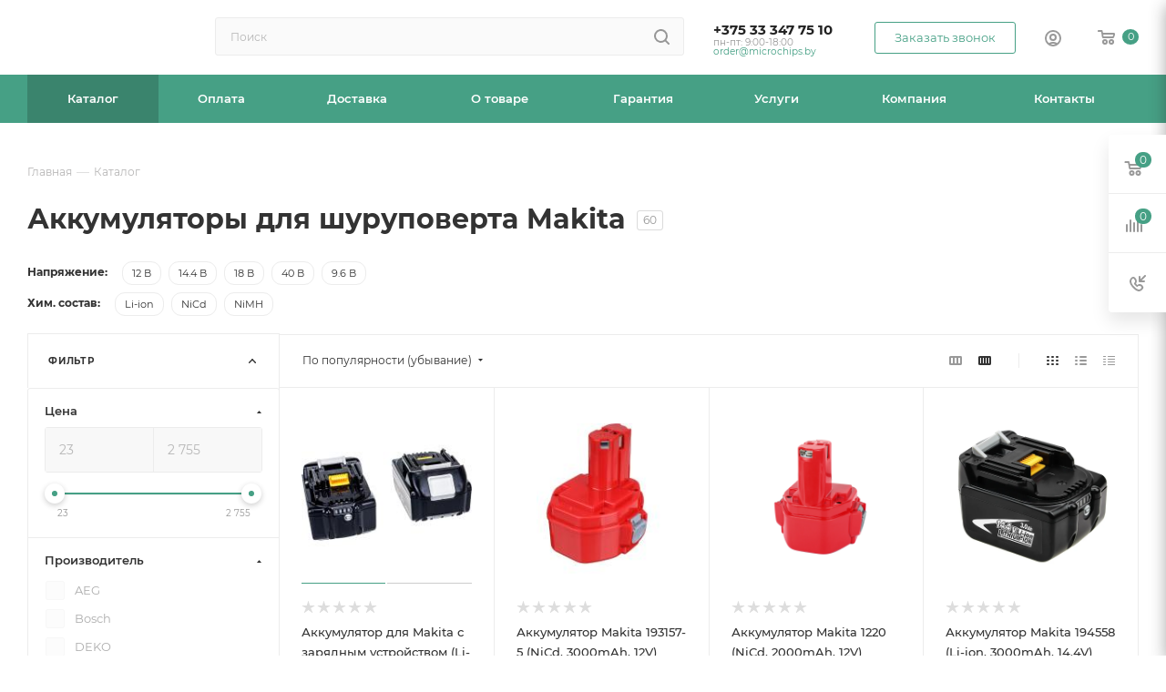

--- FILE ---
content_type: text/html; charset=UTF-8
request_url: https://microchips.by/catalog/akkumulyatory/dlya_elektroinstrumenta/dlya_shurupovertov/makita/
body_size: 59302
content:
<!DOCTYPE html>
<html xmlns="http://www.w3.org/1999/xhtml" xml:lang="ru" lang="ru"  >
<head><link rel="canonical" href="https://microchips.by/catalog/akkumulyatory/dlya_elektroinstrumenta/dlya_shurupovertov/makita/" />
<!-- Google Tag Manager -->
<script>(function(w,d,s,l,i){w[l]=w[l]||[];w[l].push({'gtm.start':
new Date().getTime(),event:'gtm.js'});var f=d.getElementsByTagName(s)[0],
j=d.createElement(s),dl=l!='dataLayer'?'&l='+l:'';j.async=true;j.src=
'https://www.googletagmanager.com/gtm.js?id='+i+dl;f.parentNode.insertBefore(j,f);
})(window,document,'script','dataLayer','GTM-T2LVR8BS');</script>
<!-- End Google Tag Manager -->
	<title>Купить аккумулятор для шуруповерта Makita в Минске | Microchips</title>
	<meta name="viewport" content="initial-scale=1.0, width=device-width, maximum-scale=1" />
	<meta name="HandheldFriendly" content="true" />
	<meta name="yes" content="yes" />
	<meta name="apple-mobile-web-app-status-bar-style" content="black" />
	<meta name="SKYPE_TOOLBAR" content="SKYPE_TOOLBAR_PARSER_COMPATIBLE" />
	<meta http-equiv="Content-Type" content="text/html; charset=UTF-8" />
<meta name="keywords" content="Для шуруповертов" />
<meta name="description" content="Аккумуляторы для шуруповерта Makita по выгодным ценам от поставщика в Минске. ⚡ Большой выбор АКБ для шуруповертов MAKITA. ⭐ Гарантия. ⭐ Доставка по Минску и Беларуси. ➤ Самовывоз." />
<link href="/bitrix/css/aspro.max/notice.css?16734187673623"  rel="stylesheet" />
<link href="/bitrix/js/ui/design-tokens/dist/ui.design-tokens.css?172007400626358"  rel="stylesheet" />
<link href="/bitrix/js/ui/fonts/opensans/ui.font.opensans.css?16734180832555"  rel="stylesheet" />
<link href="/bitrix/js/main/popup/dist/main.popup.bundle.css?169573588329861"  rel="stylesheet" />
<link href="/local/templates/aspro_max_Fx_v1/components/bitrix/catalog/main_fx_2/style.css?170835468262978"  rel="stylesheet" />
<link href="/local/templates/aspro_max_Fx_v1/components/bitrix/catalog.smart.filter/main_ajax/style.css?1708354682398"  rel="stylesheet" />
<link href="/local/templates/aspro_max_Fx_v1/components/bitrix/news.list/news-list/style.css?170835468210753"  rel="stylesheet" />
<link href="/local/templates/aspro_max_Fx_v1/vendor/css/carousel/owl/owl.carousel.min.css?17083546823351"  rel="stylesheet" />
<link href="/local/templates/aspro_max_Fx_v1/vendor/css/carousel/owl/owl.theme.default.min.css?17083546821013"  rel="stylesheet" />
<link href="/local/templates/aspro_max_Fx_v1/css/left_block_main_page.css?170835468221562"  rel="stylesheet" />
<link href="/local/templates/aspro_max_Fx_v1/components/bitrix/menu/left_front_catalog/style.css?17083546821579"  rel="stylesheet" />
<link href="/bitrix/components/aspro/smartseo.content/templates/.default/style.css?168086904780"  rel="stylesheet" />
<link href="/local/templates/aspro_max_Fx_v1/components/bitrix/catalog.section/catalog_block/style.css?17083546822700"  rel="stylesheet" />
<link href="/local/templates/aspro_max_Fx_v1/css/fonts/montserrat/css/montserrat.min.css?17083546825716"  data-template-style="true"  rel="stylesheet" />
<link href="/local/templates/aspro_max_Fx_v1/css/blocks/dark-light-theme.css?17083546822582"  data-template-style="true"  rel="stylesheet" />
<link href="/local/templates/aspro_max_Fx_v1/css/colored.css?17083546824022"  data-template-style="true"  rel="stylesheet" />
<link href="/local/templates/aspro_max_Fx_v1/vendor/css/bootstrap.css?1708354682114216"  data-template-style="true"  rel="stylesheet" />
<link href="/local/templates/aspro_max_Fx_v1/css/styles.css?1708354682202535"  data-template-style="true"  rel="stylesheet" />
<link href="/local/templates/aspro_max_Fx_v1/css/blocks/blocks.css?170835468223507"  data-template-style="true"  rel="stylesheet" />
<link href="/local/templates/aspro_max_Fx_v1/css/blocks/common.blocks/counter-state/counter-state.css?1708354682466"  data-template-style="true"  rel="stylesheet" />
<link href="/local/templates/aspro_max_Fx_v1/css/menu.css?170835468289131"  data-template-style="true"  rel="stylesheet" />
<link href="/local/templates/aspro_max_Fx_v1/css/catalog.css?170835468216771"  data-template-style="true"  rel="stylesheet" />
<link href="/local/templates/aspro_max_Fx_v1/vendor/css/ripple.css?1708354682854"  data-template-style="true"  rel="stylesheet" />
<link href="/local/templates/aspro_max_Fx_v1/css/stores.css?170835468210361"  data-template-style="true"  rel="stylesheet" />
<link href="/local/templates/aspro_max_Fx_v1/css/yandex_map.css?17083546827688"  data-template-style="true"  rel="stylesheet" />
<link href="/local/templates/aspro_max_Fx_v1/css/header_fixed.css?170835468213592"  data-template-style="true"  rel="stylesheet" />
<link href="/local/templates/aspro_max_Fx_v1/ajax/ajax.css?1708354682326"  data-template-style="true"  rel="stylesheet" />
<link href="/local/templates/aspro_max_Fx_v1/css/searchtitle.css?170835468211981"  data-template-style="true"  rel="stylesheet" />
<link href="/local/templates/aspro_max_Fx_v1/css/blocks/line-block.min.css?17083546824730"  data-template-style="true"  rel="stylesheet" />
<link href="/local/components/fenix/menu/templates/top/style.css?17083546825887"  data-template-style="true"  rel="stylesheet" />
<link href="/local/templates/aspro_max_Fx_v1/css/mega_menu.css?17083546821653"  data-template-style="true"  rel="stylesheet" />
<link href="/local/templates/aspro_max_Fx_v1/components/bitrix/breadcrumb/main_fx/style.css?17083546822039"  data-template-style="true"  rel="stylesheet" />
<link href="/local/templates/aspro_max_Fx_v1/css/footer.css?170835468237004"  data-template-style="true"  rel="stylesheet" />
<link href="/bitrix/components/aspro/marketing.popup.max/templates/.default/style.css?16734187546229"  data-template-style="true"  rel="stylesheet" />
<link href="/bitrix/tools/concept.quiz/css/template_styles.css?171420200286440"  data-template-style="true"  rel="stylesheet" />
<link href="/local/templates/aspro_max_Fx_v1/styles.css?170835468221781"  data-template-style="true"  rel="stylesheet" />
<link href="/local/templates/aspro_max_Fx_v1/template_styles.css?1708354682487229"  data-template-style="true"  rel="stylesheet" />
<link href="/local/templates/aspro_max_Fx_v1/css/header.css?170835468236296"  data-template-style="true"  rel="stylesheet" />
<link href="/local/templates/aspro_max_Fx_v1/css/media.css?1708354682199478"  data-template-style="true"  rel="stylesheet" />
<link href="/local/templates/aspro_max_Fx_v1/css/h1-bold.css?1708354682466"  data-template-style="true"  rel="stylesheet" />
<link href="/local/templates/aspro_max_Fx_v1/css/lower-buttons.css?1708354682819"  data-template-style="true"  rel="stylesheet" />
<link href="/local/templates/aspro_max_Fx_v1/themes/custom_s1/theme.css?170913400054991"  data-template-style="true"  rel="stylesheet" />
<link href="/local/templates/aspro_max_Fx_v1/css/widths/width-3.css?17083546824051"  data-template-style="true"  rel="stylesheet" />
<link href="/local/templates/aspro_max_Fx_v1/css/fonts/font-11.css?1708354682943"  data-template-style="true"  rel="stylesheet" />
<link href="/local/templates/aspro_max_Fx_v1/css/custom.css?17083546828847"  data-template-style="true"  rel="stylesheet" />
<link href="/bitrix/tools/concept.quiz/css/responsive.css?171420200213048"  data-template-style="true"  rel="stylesheet" />
<script>if(!window.BX)window.BX={};if(!window.BX.message)window.BX.message=function(mess){if(typeof mess==='object'){for(let i in mess) {BX.message[i]=mess[i];} return true;}};</script>
<script>(window.BX||top.BX).message({"NOTICE_ADDED2CART":"В корзине","NOTICE_CLOSE":"Закрыть","NOTICE_MORE":"и ещё #COUNT# #PRODUCTS#","NOTICE_PRODUCT0":"товаров","NOTICE_PRODUCT1":"товар","NOTICE_PRODUCT2":"товара","NOTICE_ADDED2DELAY":"В отложенных","NOTICE_ADDED2COMPARE":"В сравнении","NOTICE_ERROR":"Ошибка","NOTICE_REQUEST_ERROR":"Ошибка запроса","NOTICE_AUTHORIZED":"Вы успешно авторизовались","NOTICE_ADDED2FAVORITE":"В избранном","NOTICE_ADDED2SUBSCRIBE":"Вы подписались","NOTICE_REMOVED_FROM_COMPARE":"Удалено из сравнения","NOTICE_REMOVED_FROM_FAVORITE":"Удалено из избранного","NOTICE_REMOVED_FROM_SUBSCRIBE":"Удалено из подписки"});</script>
<script>(window.BX||top.BX).message({"JS_CORE_LOADING":"Загрузка...","JS_CORE_NO_DATA":"- Нет данных -","JS_CORE_WINDOW_CLOSE":"Закрыть","JS_CORE_WINDOW_EXPAND":"Развернуть","JS_CORE_WINDOW_NARROW":"Свернуть в окно","JS_CORE_WINDOW_SAVE":"Сохранить","JS_CORE_WINDOW_CANCEL":"Отменить","JS_CORE_WINDOW_CONTINUE":"Продолжить","JS_CORE_H":"ч","JS_CORE_M":"м","JS_CORE_S":"с","JSADM_AI_HIDE_EXTRA":"Скрыть лишние","JSADM_AI_ALL_NOTIF":"Показать все","JSADM_AUTH_REQ":"Требуется авторизация!","JS_CORE_WINDOW_AUTH":"Войти","JS_CORE_IMAGE_FULL":"Полный размер"});</script>
<script src="/bitrix/js/main/core/core.js?1720074027498410"></script>
<script>BX.Runtime.registerExtension({"name":"main.core","namespace":"BX","loaded":true});</script>
<script>BX.setJSList(["\/bitrix\/js\/main\/core\/core_ajax.js","\/bitrix\/js\/main\/core\/core_promise.js","\/bitrix\/js\/main\/polyfill\/promise\/js\/promise.js","\/bitrix\/js\/main\/loadext\/loadext.js","\/bitrix\/js\/main\/loadext\/extension.js","\/bitrix\/js\/main\/polyfill\/promise\/js\/promise.js","\/bitrix\/js\/main\/polyfill\/find\/js\/find.js","\/bitrix\/js\/main\/polyfill\/includes\/js\/includes.js","\/bitrix\/js\/main\/polyfill\/matches\/js\/matches.js","\/bitrix\/js\/ui\/polyfill\/closest\/js\/closest.js","\/bitrix\/js\/main\/polyfill\/fill\/main.polyfill.fill.js","\/bitrix\/js\/main\/polyfill\/find\/js\/find.js","\/bitrix\/js\/main\/polyfill\/matches\/js\/matches.js","\/bitrix\/js\/main\/polyfill\/core\/dist\/polyfill.bundle.js","\/bitrix\/js\/main\/core\/core.js","\/bitrix\/js\/main\/polyfill\/intersectionobserver\/js\/intersectionobserver.js","\/bitrix\/js\/main\/lazyload\/dist\/lazyload.bundle.js","\/bitrix\/js\/main\/polyfill\/core\/dist\/polyfill.bundle.js","\/bitrix\/js\/main\/parambag\/dist\/parambag.bundle.js"]);
</script>
<script>(window.BX||top.BX).message({"CT_BST_SEARCH_BUTTON2":"Найти","SEARCH_IN_SITE_FULL":"По всему сайту","SEARCH_IN_SITE":"Везде","SEARCH_IN_CATALOG_FULL":"По каталогу","SEARCH_IN_CATALOG":"Каталог"});</script>
<script>BX.Runtime.registerExtension({"name":"aspro_searchtitle","namespace":"window","loaded":true});</script>
<script>BX.Runtime.registerExtension({"name":"aspro_line_block","namespace":"window","loaded":true});</script>
<script>BX.Runtime.registerExtension({"name":"aspro_mega_menu","namespace":"window","loaded":true});</script>
<script>BX.Runtime.registerExtension({"name":"ui.design-tokens","namespace":"window","loaded":true});</script>
<script>BX.Runtime.registerExtension({"name":"ui.fonts.opensans","namespace":"window","loaded":true});</script>
<script>BX.Runtime.registerExtension({"name":"main.popup","namespace":"BX.Main","loaded":true});</script>
<script>BX.Runtime.registerExtension({"name":"popup","namespace":"window","loaded":true});</script>
<script type="extension/settings" data-extension="currency.currency-core">{"region":"by"}</script>
<script>BX.Runtime.registerExtension({"name":"currency.currency-core","namespace":"BX.Currency","loaded":true});</script>
<script>BX.Runtime.registerExtension({"name":"currency","namespace":"window","loaded":true});</script>
<script>BX.Runtime.registerExtension({"name":"aspro_owl_carousel","namespace":"window","loaded":true});</script>
<script>(window.BX||top.BX).message({"LANGUAGE_ID":"ru","FORMAT_DATE":"DD.MM.YYYY","FORMAT_DATETIME":"DD.MM.YYYY HH:MI:SS","COOKIE_PREFIX":"BITRIX_SM","SERVER_TZ_OFFSET":"10800","UTF_MODE":"Y","SITE_ID":"s1","SITE_DIR":"\/","USER_ID":"","SERVER_TIME":1768580479,"USER_TZ_OFFSET":0,"USER_TZ_AUTO":"Y","bitrix_sessid":"4155adaf99dda05b4248a5de3660decf"});</script>

<script src="/bitrix/js/main/ajax.js?167341703435509"></script>
<script src="/bitrix/js/aspro.max/notice.js?169573604428186"></script>
<script src="/bitrix/js/main/popup/dist/main.popup.bundle.js?1720073886117034"></script>
<script src="/bitrix/js/currency/currency-core/dist/currency-core.bundle.js?17200739228800"></script>
<script src="/bitrix/js/currency/core_currency.js?17200739221181"></script>
<script>BX.message({'PORTAL_WIZARD_NAME':'Аспро: Максимум - интернет-магазин','PORTAL_WIZARD_DESC':'Аспро: Максимум - интернет магазин с поддержкой современных технологий: BigData, композитный сайт, фасетный поиск, адаптивная верстка','ASPRO_MAX_MOD_INST_OK':'Поздравляем, модуль «Аспро: Максимум - интернет-магазин» успешно установлен!<br />\nДля установки готового сайта, пожалуйста перейдите <a href=\'/bitrix/admin/wizard_list.php?lang=ru\'>в список мастеров<\/a> <br />и выберите пункт «Установить» в меню мастера aspro:max','ASPRO_MAX_MOD_UNINST_OK':'Удаление модуля успешно завершено','ASPRO_MAX_SCOM_INSTALL_NAME':'Аспро: Максимум - интернет-магазин','ASPRO_MAX_SCOM_INSTALL_DESCRIPTION':'Мастер создания интернет-магазина «Аспро: Максимум - интернет-магазин»','ASPRO_MAX_SCOM_INSTALL_TITLE':'Установка модуля \"Аспро: Максимум\"','ASPRO_MAX_SCOM_UNINSTALL_TITLE':'Удаление модуля \"Аспро: Максимум\"','ASPRO_MAX_SPER_PARTNER':'Аспро','ASPRO_MAX_PARTNER_URI':'http://www.aspro.ru','OPEN_WIZARDS_LIST':'Открыть список мастеров','ASPRO_MAX_INSTALL_SITE':'Установить готовый сайт','PHONE':'Телефон','FAST_VIEW':'Быстрый просмотр','TABLES_SIZE_TITLE':'Подбор размера','SOCIAL':'Социальные сети','DESCRIPTION':'Описание магазина','ITEMS':'Товары','LOGO':'Логотип','REGISTER_INCLUDE_AREA':'Текст о регистрации','AUTH_INCLUDE_AREA':'Текст об авторизации','FRONT_IMG':'Изображение компании','EMPTY_CART':'пуста','CATALOG_VIEW_MORE':'... Показать все','CATALOG_VIEW_LESS':'... Свернуть','JS_REQUIRED':'Заполните это поле','JS_FORMAT':'Неверный формат','JS_FILE_EXT':'Недопустимое расширение файла','JS_PASSWORD_COPY':'Пароли не совпадают','JS_PASSWORD_LENGTH':'Минимум 6 символов','JS_ERROR':'Неверно заполнено поле','JS_FILE_SIZE':'Максимальный размер 5мб','JS_FILE_BUTTON_NAME':'Выберите файл','JS_FILE_DEFAULT':'Прикрепите файл','JS_DATE':'Некорректная дата','JS_DATETIME':'Некорректная дата/время','JS_REQUIRED_LICENSES':'Согласитесь с условиями','JS_REQUIRED_OFFER':'Согласитесь с условиями','LICENSE_PROP':'Согласие на обработку персональных данных','LOGIN_LEN':'Введите минимум {0} символа','FANCY_CLOSE':'Закрыть','FANCY_NEXT':'Следующий','FANCY_PREV':'Предыдущий','TOP_AUTH_REGISTER':'Регистрация','CALLBACK':'Заказать звонок','ASK':'Задать вопрос','REVIEW':'Оставить отзыв','S_CALLBACK':'Заказать звонок','UNTIL_AKC':'До конца акции','TITLE_QUANTITY_BLOCK':'Остаток','TITLE_QUANTITY':'шт','TOTAL_SUMM_ITEM':'Общая стоимость ','SUBSCRIBE_SUCCESS':'Вы успешно подписались','RECAPTCHA_TEXT':'Подтвердите, что вы не робот','JS_RECAPTCHA_ERROR':'Пройдите проверку','COUNTDOWN_SEC':'сек','COUNTDOWN_MIN':'мин','COUNTDOWN_HOUR':'час','COUNTDOWN_DAY0':'дн','COUNTDOWN_DAY1':'дн','COUNTDOWN_DAY2':'дн','COUNTDOWN_WEAK0':'Недель','COUNTDOWN_WEAK1':'Неделя','COUNTDOWN_WEAK2':'Недели','COUNTDOWN_MONTH0':'Месяцев','COUNTDOWN_MONTH1':'Месяц','COUNTDOWN_MONTH2':'Месяца','COUNTDOWN_YEAR0':'Лет','COUNTDOWN_YEAR1':'Год','COUNTDOWN_YEAR2':'Года','COUNTDOWN_COMPACT_SEC':'с','COUNTDOWN_COMPACT_MIN':'м','COUNTDOWN_COMPACT_HOUR':'ч','COUNTDOWN_COMPACT_DAY':'д','COUNTDOWN_COMPACT_WEAK':'н','COUNTDOWN_COMPACT_MONTH':'м','COUNTDOWN_COMPACT_YEAR0':'л','COUNTDOWN_COMPACT_YEAR1':'г','CATALOG_PARTIAL_BASKET_PROPERTIES_ERROR':'Заполнены не все свойства у добавляемого товара','CATALOG_EMPTY_BASKET_PROPERTIES_ERROR':'Выберите свойства товара, добавляемые в корзину в параметрах компонента','CATALOG_ELEMENT_NOT_FOUND':'Элемент не найден','ERROR_ADD2BASKET':'Ошибка добавления товара в корзину','CATALOG_SUCCESSFUL_ADD_TO_BASKET':'Успешное добавление товара в корзину','ERROR_BASKET_TITLE':'Ошибка корзины','ERROR_BASKET_PROP_TITLE':'Выберите свойства, добавляемые в корзину','ERROR_BASKET_BUTTON':'Выбрать','BASKET_TOP':'Корзина в шапке','ERROR_ADD_DELAY_ITEM':'Ошибка отложенной корзины','VIEWED_TITLE':'Ранее вы смотрели','VIEWED_BEFORE':'Ранее вы смотрели','BEST_TITLE':'Лучшие предложения','CT_BST_SEARCH_BUTTON':'Поиск','CT_BST_SEARCH2_BUTTON':'Найти','BASKET_PRINT_BUTTON':'Распечатать','BASKET_CLEAR_ALL_BUTTON':'Очистить','BASKET_QUICK_ORDER_BUTTON':'Быстрый заказ','BASKET_CONTINUE_BUTTON':'Продолжить покупки','BASKET_ORDER_BUTTON':'Оформить заказ','SHARE_BUTTON':'Поделиться','BASKET_CHANGE_TITLE':'Ваш заказ','BASKET_CHANGE_LINK':'Изменить','MORE_INFO_SKU':'Купить','FROM':'от','BEFORE':'до','TITLE_BLOCK_VIEWED_NAME':'Ранее вы смотрели','T_BASKET':'Корзина','FILTER_EXPAND_VALUES':'Показать все','FILTER_HIDE_VALUES':'Свернуть','FULL_ORDER':'Полный заказ','CUSTOM_COLOR_CHOOSE':'Выбрать','CUSTOM_COLOR_CANCEL':'Отмена','S_MOBILE_MENU':'Меню','MAX_T_MENU_BACK':'Назад','MAX_T_MENU_CALLBACK':'Обратная связь','MAX_T_MENU_CONTACTS_TITLE':'Будьте на связи','SEARCH_TITLE':'Поиск','SOCIAL_TITLE':'Оставайтесь на связи','HEADER_SCHEDULE':'Время работы','SEO_TEXT':'SEO описание','COMPANY_IMG':'Картинка компании','COMPANY_TEXT':'Описание компании','CONFIG_SAVE_SUCCESS':'Настройки сохранены','CONFIG_SAVE_FAIL':'Ошибка сохранения настроек','ITEM_ECONOMY':'Экономия','ITEM_ARTICLE':'Артикул: ','JS_FORMAT_ORDER':'имеет неверный формат','JS_BASKET_COUNT_TITLE':'В корзине товаров на SUMM','POPUP_VIDEO':'Видео','POPUP_GIFT_TEXT':'Нашли что-то особенное? Намекните другу о подарке!','ORDER_FIO_LABEL':'Ф.И.О.','ORDER_PHONE_LABEL':'Телефон','ORDER_REGISTER_BUTTON':'Регистрация','PRICES_TYPE':'Варианты цен','FILTER_HELPER_VALUES':' знач.','SHOW_MORE_SCU_MAIN':'Еще #COUNT#','SHOW_MORE_SCU_1':'предложение','SHOW_MORE_SCU_2':'предложения','SHOW_MORE_SCU_3':'предложений','PARENT_ITEM_NOT_FOUND':'Не найден основной товар для услуги в корзине. Обновите страницу и попробуйте снова.','INVALID_NUMBER':'Неверный номер','INVALID_COUNTRY_CODE':'Неверный код страны','TOO_SHORT':'Номер слишком короткий','TOO_LONG':'Номер слишком длинный'})</script>
<link href="/local/templates/aspro_max_Fx_v1/css/critical.css?170835468233" data-skip-moving="true" rel="stylesheet">
<meta name="theme-color" content="#46a085">
<style>:root{--theme-base-color: #46a085;--theme-base-opacity-color: #46a0851a;--theme-base-color-hue:162;--theme-base-color-saturation:39%;--theme-base-color-lightness:45%;}</style>
<style>html {--theme-page-width: 1348px;--theme-page-width-padding: 30px}</style>
<script src="/local/templates/aspro_max_Fx_v1/js/observer.js" async defer></script>
<script data-skip-moving="true">window.lazySizesConfig = window.lazySizesConfig || {};lazySizesConfig.loadMode = 1;lazySizesConfig.expand = 200;lazySizesConfig.expFactor = 1;lazySizesConfig.hFac = 0.1;window.lazySizesConfig.lazyClass = "lazy";</script>
<script src="/local/templates/aspro_max_Fx_v1/js/ls.unveilhooks.min.js" data-skip-moving="true" defer></script>
<script src="/local/templates/aspro_max_Fx_v1/js/lazysizes.min.js" data-skip-moving="true" defer></script>
<link href="/local/templates/aspro_max_Fx_v1/css/print.css?170835468223591" data-template-style="true" rel="stylesheet" media="print">
					<script data-skip-moving="true" src="/bitrix/js/main/jquery/jquery-3.6.0.min.js"></script>
					<script data-skip-moving="true" src="/local/templates/aspro_max_Fx_v1/js/speed.min.js?=1708354682"></script>
<link rel="shortcut icon" href="/favicon.ico" type="image/x-icon" />
<link rel="apple-touch-icon" sizes="180x180" href="/upload/CMax/252/akg2rk1vp22ocvfyh2lagbwneu6ggavx.png" />
<meta property="ya:interaction" content="XML_FORM" />
<meta property="ya:interaction:url" content="https://microchips.by/catalog/akkumulyatory/dlya_elektroinstrumenta/dlya_shurupovertov/makita/?mode=xml" />
<meta property="og:image" content="https://microchips.by/upload/iblock/ae3/21j4n3a3ll8igz4nm4co9nxg8ockgplv.jpg" />
<link rel="image_src" href="https://microchips.by/upload/iblock/ae3/21j4n3a3ll8igz4nm4co9nxg8ockgplv.jpg"  />
<meta property="og:title" content="Купить аккумулятор для шуруповерта Makita в Минске | Microchips" />
<meta property="og:description" content="Аккумуляторы для шуруповерта Makita по выгодным ценам от поставщика в Минске. ⚡ Большой выбор АКБ для шуруповертов MAKITA. ⭐ Гарантия. ⭐ Доставка по Минску и Беларуси. ➤ Самовывоз." />
<meta property="og:url" content="https://microchips.by/catalog/akkumulyatory/dlya_elektroinstrumenta/dlya_shurupovertov/makita/" />
<meta property="og:type" content="website" />
<script src="/local/templates/aspro_max_Fx_v1/js/fetch/bottom_panel.js" data-skip-moving="true" defer=""></script>


<script src="/local/templates/aspro_max_Fx_v1/vendor/js/bootstrap.js?170835468227908"></script>
<script src="/local/templates/aspro_max_Fx_v1/js/jquery.actual.min.js?17083546821238"></script>
<script src="/local/templates/aspro_max_Fx_v1/vendor/js/ripple.js?17083546824702"></script>
<script src="/local/templates/aspro_max_Fx_v1/js/browser.js?1708354682996"></script>
<script src="/local/templates/aspro_max_Fx_v1/js/jquery.uniform.min.js?17083546828308"></script>
<script src="/local/templates/aspro_max_Fx_v1/vendor/js/sticky-sidebar.js?170835468225989"></script>
<script src="/local/templates/aspro_max_Fx_v1/js/jquery.validate.min.js?170835468222254"></script>
<script src="/local/templates/aspro_max_Fx_v1/js/jquery.alphanumeric.js?17083546821901"></script>
<script src="/local/templates/aspro_max_Fx_v1/js/jquery.cookie.js?17083546823066"></script>
<script src="/local/templates/aspro_max_Fx_v1/js/mobile.js?170835468227666"></script>
<script src="/local/templates/aspro_max_Fx_v1/js/main.js?1708354682323974"></script>
<script src="/local/templates/aspro_max_Fx_v1/js/blocks/blocks.js?170835468212211"></script>
<script src="/local/templates/aspro_max_Fx_v1/js/autoload/item-action.js?170835468216172"></script>
<script src="/bitrix/components/bitrix/search.title/script.js?16734170629847"></script>
<script src="/local/templates/aspro_max_Fx_v1/components/bitrix/search.title/mega_menu/script.js?170835468210891"></script>
<script src="/local/templates/aspro_max_Fx_v1/js/searchtitle.js?17083546821367"></script>
<script src="/local/templates/aspro_max_Fx_v1/components/bitrix/search.title/corp/script.js?170835468211187"></script>
<script src="/local/components/fenix/menu/templates/top/script.js?17083546821184"></script>
<script src="/local/templates/aspro_max_Fx_v1/js/mega_menu.js?1708354682994"></script>
<script src="/local/templates/aspro_max_Fx_v1/components/bitrix/menu/bottom/script.js?1708354682789"></script>
<script src="/bitrix/components/aspro/marketing.popup.max/templates/.default/script.js?16734187521756"></script>
<script src="/local/templates/aspro_max_Fx_v1/components/bitrix/search.title/fixed/script.js?170835468210846"></script>
<script src="/bitrix/tools/concept.quiz/js/scripts.js?171420200243869"></script>
<script src="/local/templates/aspro_max_Fx_v1/js/custom.js?17083546821769"></script>
<script src="/local/templates/aspro_max_Fx_v1/components/bitrix/catalog/main_fx_2/script.js?170835468219925"></script>
<script src="/local/templates/aspro_max_Fx_v1/components/aspro/smartseo.tags/.default/script.js?17083546823140"></script>
<script src="/local/templates/aspro_max_Fx_v1/components/bitrix/news.list/landings_list/script.js?17083546822516"></script>
<script src="/local/templates/aspro_max_Fx_v1/components/bitrix/catalog.smart.filter/main_ajax/script.js?170835468242749"></script>
<script src="/local/templates/aspro_max_Fx_v1/components/bitrix/news.list/news-list/script.js?17083546821202"></script>
<script src="/local/templates/aspro_max_Fx_v1/vendor/js/carousel/owl/owl.carousel.min.js?170835468244743"></script>
<script src="/local/templates/aspro_max_Fx_v1/js/jquery.history.js?170835468221571"></script>
<script src="/local/templates/aspro_max_Fx_v1/components/bitrix/menu/left_front_catalog/script.js?1708354682583"></script>
<script src="/local/templates/aspro_max_Fx_v1/components/bitrix/catalog.section/catalog_block/script.js?17083546828623"></script>
<script>var _ba = _ba || []; _ba.push(["aid", "cfded81efd55f2c2804881219567d3f7"]); _ba.push(["host", "microchips.by"]); (function() {var ba = document.createElement("script"); ba.type = "text/javascript"; ba.async = true;ba.src = (document.location.protocol == "https:" ? "https://" : "http://") + "bitrix.info/ba.js";var s = document.getElementsByTagName("script")[0];s.parentNode.insertBefore(ba, s);})();</script>

			</head>
<body class=" site_s1  fill_bg_n catalog-delayed-btn-N theme-light" id="main" data-site="/">
<!-- Google Tag Manager (noscript) -->
<noscript><iframe src="https://www.googletagmanager.com/ns.html?id=GTM-T2LVR8BS"
height="0" width="0" style="display:none;visibility:hidden"></iframe></noscript>
<!-- End Google Tag Manager (noscript) -->
<!-- Roistat Counter Start -->
<script>
(function(w, d, s, h, id) {
    w.roistatProjectId = id; w.roistatHost = h;
    var p = d.location.protocol == "https:" ? "https://" : "http://";
    var u = /^.*roistat_visit=[^;]+(.*)?$/.test(d.cookie) ? "/dist/module.js" : "/api/site/1.0/"+id+"/init?referrer="+encodeURIComponent(d.location.href);
    var js = d.createElement(s); js.charset="UTF-8"; js.async = 1; js.src = p+h+u; var js2 = d.getElementsByTagName(s)[0]; js2.parentNode.insertBefore(js, js2);
})(window, document, 'script', 'cloud.roistat.com', '8975f09fef1de8c2ded8b12d6a8e3eb3');
</script>
<!-- Roistat Counter End -->
	
	<div id="panel"></div>
	
				<!--'start_frame_cache_basketitems-component-block'-->												<div id="ajax_basket"></div>
					<!--'end_frame_cache_basketitems-component-block'-->								<div class="cd-modal-bg"></div>
		<script data-skip-moving="true">var solutionName = 'arMaxOptions';</script>
		<script src="/local/templates/aspro_max_Fx_v1/js/setTheme.php?site_id=s1&site_dir=/" data-skip-moving="true"></script>
		<script>window.onload=function(){window.basketJSParams = window.basketJSParams || [];window.dataLayer = window.dataLayer || [];}
		BX.message({'MIN_ORDER_PRICE_TEXT':'<b>Минимальная сумма заказа #PRICE#<\/b><br/>Пожалуйста, добавьте еще товаров в корзину','LICENSES_TEXT':'Я согласен на <a href=\"/include/licenses_detail.php\" target=\"_blank\">обработку персональных данных<\/a>'});
		arAsproOptions.PAGES.FRONT_PAGE = window[solutionName].PAGES.FRONT_PAGE = "";arAsproOptions.PAGES.BASKET_PAGE = window[solutionName].PAGES.BASKET_PAGE = "";arAsproOptions.PAGES.ORDER_PAGE = window[solutionName].PAGES.ORDER_PAGE = "";arAsproOptions.PAGES.PERSONAL_PAGE = window[solutionName].PAGES.PERSONAL_PAGE = "";arAsproOptions.PAGES.CATALOG_PAGE = window[solutionName].PAGES.CATALOG_PAGE = "1";</script>
		<div class="wrapper1  header_bgcolored long_header colored_header with_left_block  catalog_page basket_fly fly2 basket_fill_WHITE side_LEFT block_side_WIDE catalog_icons_N banner_auto  mheader-v1 header-vcustom_fx_2 header-font-lower_Y regions_N title_position_LEFT footer-v1 front-vindex1 mfixed_Y mfixed_view_always title-vcustom_fx_3 lazy_Y with_phones compact-catalog normal-catalog-img landing-slider big-banners-mobile-slider bottom-icons-panel-N compact-breadcrumbs-slider catalog-delayed-btn-N  ">

<div class="mega_fixed_menu scrollblock">
	<div class="maxwidth-theme">
		<svg class="svg svg-close" width="14" height="14" viewBox="0 0 14 14">
		  <path data-name="Rounded Rectangle 568 copy 16" d="M1009.4,953l5.32,5.315a0.987,0.987,0,0,1,0,1.4,1,1,0,0,1-1.41,0L1008,954.4l-5.32,5.315a0.991,0.991,0,0,1-1.4-1.4L1006.6,953l-5.32-5.315a0.991,0.991,0,0,1,1.4-1.4l5.32,5.315,5.31-5.315a1,1,0,0,1,1.41,0,0.987,0.987,0,0,1,0,1.4Z" transform="translate(-1001 -946)"></path>
		</svg>
		<i class="svg svg-close mask arrow"></i>
		<div class="row">
			<div class="col-md-9">
				<div class="left_menu_block">
					<div class="logo_block flexbox flexbox--row align-items-normal">
						<div class="logo">
							<a href="/">
<?xml version="1.0" encoding="utf-8"?>
<!-- Generator: Adobe Illustrator 26.0.3, SVG Export Plug-In . SVG Version: 6.00 Build 0)  -->
<svg version="1.1" id="Слой_2" xmlns="http://www.w3.org/2000/svg" xmlns:xlink="http://www.w3.org/1999/xlink" x="0px" y="0px"
	 viewBox="0 0 500 155" style="enable-background:new 0 0 500 155;" xml:space="preserve">
<style>
	.st0{fill:none;stroke:#35B39D;stroke-miterlimit:10;}
	.st1{fill:#008A6D;}
	.st2{fill:#35B39D;}
</style>
<path class="st0" d="M71.43,70.42c0.01,0.04,0.02,0.09,0.04,0.13v-0.17L71.43,70.42z"/>
<path class="st1" d="M112.61,15.94c-5.76,0-11.25,1.14-16.27,3.21v-2.29H71.47v31.9c9.25,0,18.7,0,28.05,0
	c3.13-4.4,8.27-7.28,14.08-7.28c9.53,0,17.26,7.73,17.26,17.26c0,9.53-7.73,17.26-17.26,17.26c-9.53,0-17.26-7.73-17.26-17.26
	c0-1.73,0.26-3.4,0.73-4.98c-8.44,0-17.03,0-25.6,0v48.65h24.87v-4.08c5.01,2.07,10.51,3.21,16.27,3.21
	c23.64,0,42.8-19.16,42.8-42.8S136.25,15.94,112.61,15.94z"/>
<path class="st2" d="M55.21,140.21c5.76,0,11.25-1.14,16.27-3.21v2.29h24.87v-31.9c-9.25,0-18.7,0-28.05,0
	c-3.13,4.4-8.27,7.28-14.08,7.28c-9.53,0-17.26-7.73-17.26-17.26c0-9.53,7.73-17.26,17.26-17.26c9.53,0,17.26,7.73,17.26,17.26
	c0,1.73-0.26,3.4-0.73,4.98c8.44,0,17.03,0,25.6,0V53.74H71.48v4.08c-5.01-2.07-10.51-3.21-16.27-3.21
	c-23.64,0-42.8,19.16-42.8,42.8S31.57,140.21,55.21,140.21z"/>
<g>
	<g>
		<path class="st1" d="M166.83,66.66h10.12l5.39,14.63c0.66,1.98,1.21,4.18,1.87,6.27h0.22c0.66-2.09,1.21-4.29,1.87-6.27
			l5.17-14.63h10.12v35.75H193V91.85c0-3.63,0.77-9.18,1.21-12.76h-0.22l-2.97,8.58l-4.4,11.82h-5.06l-4.4-11.82l-2.86-8.58h-0.22
			c0.44,3.57,1.21,9.13,1.21,12.76v10.56h-8.47V66.66z"/>
		<path class="st1" d="M210.61,66.66h9.46v35.75h-9.46V66.66z"/>
		<path class="st1" d="M227.55,84.81c0-11.99,8.25-18.81,17.27-18.81c4.73,0,8.58,2.2,11.11,4.73l-4.95,6.05
			c-1.76-1.54-3.52-2.64-5.94-2.64c-4.18,0-7.81,3.85-7.81,10.34c0,6.71,3.08,10.45,7.7,10.45c2.75,0,4.95-1.43,6.49-3.08l4.95,5.94
			c-3.02,3.52-7.15,5.28-11.77,5.28C235.47,103.07,227.55,97.02,227.55,84.81z"/>
		<path class="st1" d="M262.42,66.66h13.53c7.7,0,14.3,2.64,14.3,11.55c0,8.63-6.6,12.21-14.3,12.21h-4.07v11.99h-9.46V66.66z
			 M275.28,82.94c3.74,0,5.72-1.65,5.72-4.73s-1.98-4.07-5.72-4.07h-3.41v8.8H275.28z M274.24,87.94l6.38-6.27l11.6,20.73h-10.56
			L274.24,87.94z"/>
		<path class="st1" d="M296.63,84.37c0-11.77,6.71-18.37,16.61-18.37s16.61,6.65,16.61,18.37c0,11.77-6.71,18.7-16.61,18.7
			S296.63,96.14,296.63,84.37z M320.16,84.37c0-6.49-2.64-10.23-6.93-10.23s-6.93,3.74-6.93,10.23s2.64,10.56,6.93,10.56
			S320.16,90.86,320.16,84.37z"/>
		<path class="st1" d="M335.78,84.81c0-11.99,8.25-18.81,17.27-18.81c4.73,0,8.58,2.2,11.11,4.73l-4.95,6.05
			c-1.76-1.54-3.52-2.64-5.94-2.64c-4.18,0-7.81,3.85-7.81,10.34c0,6.71,3.08,10.45,7.7,10.45c2.75,0,4.95-1.43,6.49-3.08l4.95,5.94
			c-3.02,3.52-7.15,5.28-11.77,5.28C343.7,103.07,335.78,97.02,335.78,84.81z"/>
		<path class="st1" d="M370.65,66.66h9.46v13.31h10.67V66.66h9.46v35.75h-9.46V88.22h-10.67v14.19h-9.46V66.66z"/>
		<path class="st1" d="M409.26,66.66h9.46v35.75h-9.46V66.66z"/>
		<path class="st1" d="M427.74,66.66h13.09c7.81,0,14.52,2.86,14.52,11.88c0,8.74-6.82,12.54-14.3,12.54h-3.85v11.33h-9.46V66.66z
			 M440.61,83.6c3.74,0,5.5-1.87,5.5-5.06s-2.09-4.4-5.72-4.4h-3.19v9.46H440.61z"/>
		<path class="st1" d="M460.08,97.95l5.39-6.49c2.53,2.03,5.72,3.46,8.36,3.46c2.86,0,4.07-0.93,4.07-2.53
			c0-1.71-1.81-2.25-4.84-3.46l-4.46-1.87c-3.85-1.54-7.2-4.78-7.2-9.95c0-6.1,5.5-11.11,13.31-11.11c4.07,0,8.58,1.54,11.88,4.78
			l-4.73,5.94c-2.42-1.7-4.51-2.58-7.15-2.58c-2.31,0-3.74,0.82-3.74,2.42c0,1.71,2.03,2.31,5.28,3.57l4.34,1.7
			c4.45,1.76,6.98,4.84,6.98,9.79c0,6.05-5.06,11.44-13.97,11.44C469.1,103.07,463.93,101.42,460.08,97.95z"/>
	</g>
</g>
</svg>
</a>						</div>
						<div class="top-description addr">
							<b>
	Оптовые продажи<br>
	 чек от 300 руб.
</b>						</div>
					</div>
					<div class="search_block">
						<div class="search_wrap">
							<div class="search-block">
									<div class="search-wrapper">
		<div id="title-search_mega_menu">
			<form action="/catalog/" class="search search--hastype">
				<div class="search-input-div">
					<input class="search-input" id="title-search-input_mega_menu" type="text" name="q" value="" placeholder="Поиск" size="20" maxlength="50" autocomplete="off" />
				</div>
				<div class="search-button-div">
					<button class="btn btn-search" type="submit" name="s" value="Найти"><i class="svg search2  inline " aria-hidden="true"><svg width="17" height="17" ><use xlink:href="/local/templates/aspro_max_Fx_v1/images/svg/header_icons_srite.svg#search"></use></svg></i></button>
											<div class="dropdown-select searchtype">
							<input type="hidden" name="type" value="catalog" />
							<div class="dropdown-select__title darken font_xs">
								<span>Каталог</span>
								<i class="svg  svg-inline-search-down" aria-hidden="true" ><svg xmlns="http://www.w3.org/2000/svg" width="5" height="3" viewBox="0 0 5 3"><path class="cls-1" d="M250,80h5l-2.5,3Z" transform="translate(-250 -80)"/></svg></i>							</div>
							<div class="dropdown-select__list dropdown-menu-wrapper" role="menu">
								<!--noindex-->
								<div class="dropdown-menu-inner rounded3">
									<div class="dropdown-select__list-item font_xs">
										<span class="dropdown-select__list-link darken" data-type="all">
											<span>По всему сайту</span>
										</span>
									</div>
									<div class="dropdown-select__list-item font_xs">
										<span class="dropdown-select__list-link dropdown-select__list-link--current" data-type="catalog">
											<span>По каталогу</span>
										</span>
									</div>
								</div>
								<!--/noindex-->
							</div>
						</div>
					<span class="close-block inline-search-hide"><span class="svg svg-close close-icons"></span></span>
				</div>
			</form>
		</div>
	</div>
<script>
	var jsControl = new JCTitleSearch3({
		//'WAIT_IMAGE': '/bitrix/themes/.default/images/wait.gif',
		'AJAX_PAGE' : '/catalog/akkumulyatory/dlya_elektroinstrumenta/dlya_shurupovertov/makita/',
		'CONTAINER_ID': 'title-search_mega_menu',
		'INPUT_ID': 'title-search-input_mega_menu',
		'INPUT_ID_TMP': 'title-search-input_mega_menu',
		'MIN_QUERY_LEN': 2
	});
</script>							</div>
						</div>
					</div>
										<!-- noindex -->

	<div class="burger_menu_wrapper">
		
			<div class="top_link_wrapper">
				<div class="menu-item dropdown catalog wide_menu   active">
					<div class="wrap">
						<a class="dropdown-toggle" href="/catalog/">
							<div class="link-title color-theme-hover">
																	<i class="svg inline  svg-inline-icon_catalog" aria-hidden="true" ><svg xmlns="http://www.w3.org/2000/svg" width="10" height="10" viewBox="0 0 10 10"><path  data-name="Rounded Rectangle 969 copy 7" class="cls-1" d="M644,76a1,1,0,1,1-1,1A1,1,0,0,1,644,76Zm4,0a1,1,0,1,1-1,1A1,1,0,0,1,648,76Zm4,0a1,1,0,1,1-1,1A1,1,0,0,1,652,76Zm-8,4a1,1,0,1,1-1,1A1,1,0,0,1,644,80Zm4,0a1,1,0,1,1-1,1A1,1,0,0,1,648,80Zm4,0a1,1,0,1,1-1,1A1,1,0,0,1,652,80Zm-8,4a1,1,0,1,1-1,1A1,1,0,0,1,644,84Zm4,0a1,1,0,1,1-1,1A1,1,0,0,1,648,84Zm4,0a1,1,0,1,1-1,1A1,1,0,0,1,652,84Z" transform="translate(-643 -76)"/></svg></i>																Каталог							</div>
						</a>
													<span class="tail"></span>
							<div class="burger-dropdown-menu row">
								<div class="menu-wrapper" >
									
																														<div class="col-md-4 dropdown-submenu  has_img">
																						<a href="/catalog/batareyki/" class="color-theme-hover" title="Батарейки">
												<span class="name option-font-bold">Батарейки</span>
											</a>
																								<div class="burger-dropdown-menu toggle_menu">
																																									<div class="menu-item   ">
															<a href="/catalog/batareyki/alkalinovye/" title="Алкалиновые (щелочные)">
																<span class="name color-theme-hover">Алкалиновые (щелочные)</span>
															</a>
																													</div>
																																									<div class="menu-item   ">
															<a href="/catalog/batareyki/litievye/" title="Литиевые">
																<span class="name color-theme-hover">Литиевые</span>
															</a>
																													</div>
																																									<div class="menu-item   ">
															<a href="/catalog/batareyki/solevye/" title="Солевые">
																<span class="name color-theme-hover">Солевые</span>
															</a>
																													</div>
																																									<div class="menu-item   ">
															<a href="/catalog/batareyki/serebryano-tsinkovye/" title="Серебряно-цинковые">
																<span class="name color-theme-hover">Серебряно-цинковые</span>
															</a>
																													</div>
																																									<div class="menu-item   ">
															<a href="/catalog/batareyki/sluhovye/" title="Для слуховых аппаратов">
																<span class="name color-theme-hover">Для слуховых аппаратов</span>
															</a>
																													</div>
																																									<div class="menu-item   ">
															<a href="/catalog/batareyki/dlya_chasov/" title="Для часов">
																<span class="name color-theme-hover">Для часов</span>
															</a>
																													</div>
																									</div>
																					</div>
									
																														<div class="col-md-4 dropdown-submenu  has_img">
																						<a href="/catalog/akkumulyatornye-batareyki/" class="color-theme-hover" title="Аккумуляторные батарейки">
												<span class="name option-font-bold">Аккумуляторные батарейки</span>
											</a>
																								<div class="burger-dropdown-menu toggle_menu">
																																									<div class="menu-item   ">
															<a href="/catalog/akkumulyatornye-batareyki/li-ion/" title="Li-ion">
																<span class="name color-theme-hover">Li-ion</span>
															</a>
																													</div>
																																									<div class="menu-item   ">
															<a href="/catalog/akkumulyatornye-batareyki/lifepo4/" title="LiFePO4">
																<span class="name color-theme-hover">LiFePO4</span>
															</a>
																													</div>
																																									<div class="menu-item   ">
															<a href="/catalog/akkumulyatornye-batareyki/li-pol/" title="Li-Pol">
																<span class="name color-theme-hover">Li-Pol</span>
															</a>
																													</div>
																																									<div class="menu-item   ">
															<a href="/catalog/akkumulyatornye-batareyki/lto/" title="LTO">
																<span class="name color-theme-hover">LTO</span>
															</a>
																													</div>
																																									<div class="menu-item   ">
															<a href="/catalog/akkumulyatornye-batareyki/li-mn-ml/" title="Li-Mn">
																<span class="name color-theme-hover">Li-Mn</span>
															</a>
																													</div>
																																									<div class="menu-item   ">
															<a href="/catalog/akkumulyatornye-batareyki/nimh/" title="NiMH">
																<span class="name color-theme-hover">NiMH</span>
															</a>
																													</div>
																																									<div class="menu-item   ">
															<a href="/catalog/akkumulyatornye-batareyki/nizn/" title="NiZn">
																<span class="name color-theme-hover">NiZn</span>
															</a>
																													</div>
																																									<div class="menu-item   ">
															<a href="/catalog/akkumulyatornye-batareyki/nicd/" title="NiCd">
																<span class="name color-theme-hover">NiCd</span>
															</a>
																													</div>
																																									<div class="menu-item   ">
															<a href="/catalog/akkumulyatornye-batareyki/svintsovo-kislotnye/" title="Свинцово-кислотные">
																<span class="name color-theme-hover">Свинцово-кислотные</span>
															</a>
																													</div>
																																									<div class="menu-item   ">
															<a href="/catalog/akkumulyatornye-batareyki/dlya-veypa/" title="Для вейпа">
																<span class="name color-theme-hover">Для вейпа</span>
															</a>
																													</div>
																									</div>
																					</div>
									
																														<div class="col-md-4 dropdown-submenu active has_img">
																						<a href="/catalog/akkumulyatory/" class="color-theme-hover" title="Аккумуляторы">
												<span class="name option-font-bold">Аккумуляторы</span>
											</a>
																								<div class="burger-dropdown-menu toggle_menu">
																																									<div class="menu-item  dropdown-submenu ">
															<a href="/catalog/akkumulyatory/dlya_elektrotransporta/" title="Для электротранспорта">
																<span class="name color-theme-hover">Для электротранспорта</span>
															</a>
																															<div class="burger-dropdown-menu with_padding">
																																			<div class="menu-item ">
																			<a href="/catalog/akkumulyatory/dlya_elektrotransporta/dlya_elektrosamokata/" title="Для электросамоката">
																				<span class="name color-theme-hover">Для электросамоката</span>
																			</a>
																		</div>
																																			<div class="menu-item ">
																			<a href="/catalog/akkumulyatory/dlya_elektrotransporta/dlya_elektrovelosipeda/" title="Для электровелосипеда">
																				<span class="name color-theme-hover">Для электровелосипеда</span>
																			</a>
																		</div>
																																			<div class="menu-item ">
																			<a href="/catalog/akkumulyatory/dlya_elektrotransporta/dlya_elektroskutera/" title="Для электроскутера">
																				<span class="name color-theme-hover">Для электроскутера</span>
																			</a>
																		</div>
																																			<div class="menu-item ">
																			<a href="/catalog/akkumulyatory/dlya_elektrotransporta/dlya_giroskutera/" title="Для гироскутера">
																				<span class="name color-theme-hover">Для гироскутера</span>
																			</a>
																		</div>
																																			<div class="menu-item ">
																			<a href="/catalog/akkumulyatory/dlya_elektrotransporta/dlya_sigveya/" title="Для сигвея">
																				<span class="name color-theme-hover">Для сигвея</span>
																			</a>
																		</div>
																																			<div class="menu-item ">
																			<a href="/catalog/akkumulyatory/dlya_elektrotransporta/dlya_monokolesa/" title="Для моноколеса">
																				<span class="name color-theme-hover">Для моноколеса</span>
																			</a>
																		</div>
																																			<div class="menu-item ">
																			<a href="/catalog/akkumulyatory/dlya_elektrotransporta/dlya-invalidnykh-kolyasok/" title="Для инвалидных колясок">
																				<span class="name color-theme-hover">Для инвалидных колясок</span>
																			</a>
																		</div>
																																	</div>
																													</div>
																																									<div class="menu-item  dropdown-submenu active">
															<a href="/catalog/akkumulyatory/dlya_elektroinstrumenta/" title="Для электроинструмента">
																<span class="name color-theme-hover">Для электроинструмента</span>
															</a>
																															<div class="burger-dropdown-menu with_padding">
																																			<div class="menu-item active">
																			<a href="/catalog/akkumulyatory/dlya_elektroinstrumenta/dlya_shurupovertov/" title="Для шуруповертов">
																				<span class="name color-theme-hover">Для шуруповертов</span>
																			</a>
																		</div>
																																			<div class="menu-item ">
																			<a href="/catalog/akkumulyatory/dlya_elektroinstrumenta/dlya-dreli/" title="Для дрели">
																				<span class="name color-theme-hover">Для дрели</span>
																			</a>
																		</div>
																																			<div class="menu-item ">
																			<a href="/catalog/akkumulyatory/dlya_elektroinstrumenta/dlya-bolgarki/" title="Для болгарки (УШМ)">
																				<span class="name color-theme-hover">Для болгарки (УШМ)</span>
																			</a>
																		</div>
																																			<div class="menu-item ">
																			<a href="/catalog/akkumulyatory/dlya_elektroinstrumenta/dlya-pil/" title="Для пил">
																				<span class="name color-theme-hover">Для пил</span>
																			</a>
																		</div>
																																			<div class="menu-item ">
																			<a href="/catalog/akkumulyatory/dlya_elektroinstrumenta/dlya-gvozdezabivnykh-pistoletov/" title="Для гвоздезабивных пистолетов">
																				<span class="name color-theme-hover">Для гвоздезабивных пистолетов</span>
																			</a>
																		</div>
																																			<div class="menu-item ">
																			<a href="/catalog/akkumulyatory/dlya_elektroinstrumenta/dlya-sadovogo-instrumenta/" title="Для садового инструмента">
																				<span class="name color-theme-hover">Для садового инструмента</span>
																			</a>
																		</div>
																																	</div>
																													</div>
																																									<div class="menu-item  dropdown-submenu ">
															<a href="/catalog/akkumulyatory/promyshlennye/" title="Промышленные аккумуляторы">
																<span class="name color-theme-hover">Промышленные аккумуляторы</span>
															</a>
																															<div class="burger-dropdown-menu with_padding">
																																			<div class="menu-item ">
																			<a href="/catalog/akkumulyatory/promyshlennye/zhelezo-nikelevye/" title="Железо-никелевые">
																				<span class="name color-theme-hover">Железо-никелевые</span>
																			</a>
																		</div>
																																			<div class="menu-item ">
																			<a href="/catalog/akkumulyatory/promyshlennye/dlya_ratsiy/" title="Для раций (радиостранций)">
																				<span class="name color-theme-hover">Для раций (радиостранций)</span>
																			</a>
																		</div>
																																			<div class="menu-item ">
																			<a href="/catalog/akkumulyatory/promyshlennye/dlya_rezervnogo_pitaniya/" title="Для резервного питания">
																				<span class="name color-theme-hover">Для резервного питания</span>
																			</a>
																		</div>
																																			<div class="menu-item ">
																			<a href="/catalog/akkumulyatory/promyshlennye/dlya-meditsinskoy-tekhniki/" title="Для медицинской техники">
																				<span class="name color-theme-hover">Для медицинской техники</span>
																			</a>
																		</div>
																																			<div class="menu-item ">
																			<a href="/catalog/akkumulyatory/promyshlennye/dlya-pultov-upravleniya/" title="Для пультов управления">
																				<span class="name color-theme-hover">Для пультов управления</span>
																			</a>
																		</div>
																																			<div class="menu-item ">
																			<a href="/catalog/akkumulyatory/promyshlennye/dlya-signalizatsiy/" title="Для сигнализаций">
																				<span class="name color-theme-hover">Для сигнализаций</span>
																			</a>
																		</div>
																																			<div class="menu-item ">
																			<a href="/catalog/akkumulyatory/promyshlennye/dlya-telekommunikatsiy/" title="Для телекоммуникаций">
																				<span class="name color-theme-hover">Для телекоммуникаций</span>
																			</a>
																		</div>
																																			<div class="menu-item ">
																			<a href="/catalog/akkumulyatory/promyshlennye/dlya-skanerov-shtrikh-kodov-i-terminalov/" title="Для сканеров штрих-кодов и терминалов">
																				<span class="name color-theme-hover">Для сканеров штрих-кодов и терминалов</span>
																			</a>
																		</div>
																																			<div class="menu-item ">
																			<a href="/catalog/akkumulyatory/promyshlennye/dlya-kass/" title="Для касс">
																				<span class="name color-theme-hover">Для касс</span>
																			</a>
																		</div>
																																	</div>
																													</div>
																																									<div class="menu-item  dropdown-submenu ">
															<a href="/catalog/akkumulyatory/dlya_ibp/" title="Для ИБП">
																<span class="name color-theme-hover">Для ИБП</span>
															</a>
																															<div class="burger-dropdown-menu with_padding">
																																			<div class="menu-item ">
																			<a href="/catalog/akkumulyatory/dlya_ibp/agm/" title="AGM">
																				<span class="name color-theme-hover">AGM</span>
																			</a>
																		</div>
																																			<div class="menu-item ">
																			<a href="/catalog/akkumulyatory/dlya_ibp/gelevye/" title="GEL">
																				<span class="name color-theme-hover">GEL</span>
																			</a>
																		</div>
																																			<div class="menu-item ">
																			<a href="/catalog/akkumulyatory/dlya_ibp/opzs/" title="OPzS">
																				<span class="name color-theme-hover">OPzS</span>
																			</a>
																		</div>
																																	</div>
																													</div>
																																									<div class="menu-item  dropdown-submenu ">
															<a href="/catalog/akkumulyatory/tyagovye/" title="Тяговые">
																<span class="name color-theme-hover">Тяговые</span>
															</a>
																															<div class="burger-dropdown-menu with_padding">
																																			<div class="menu-item ">
																			<a href="/catalog/akkumulyatory/tyagovye/dlya_lodok/" title="Для лодок">
																				<span class="name color-theme-hover">Для лодок</span>
																			</a>
																		</div>
																																			<div class="menu-item ">
																			<a href="/catalog/akkumulyatory/tyagovye/dlya-ekholotov/" title="Для эхолотов">
																				<span class="name color-theme-hover">Для эхолотов</span>
																			</a>
																		</div>
																																			<div class="menu-item ">
																			<a href="/catalog/akkumulyatory/tyagovye/dlya-solnechnykh-batarey/" title="Для солнечных батарей">
																				<span class="name color-theme-hover">Для солнечных батарей</span>
																			</a>
																		</div>
																																			<div class="menu-item ">
																			<a href="/catalog/akkumulyatory/tyagovye/dlya-elektropogruzchikov/" title="Для электропогрузчиков">
																				<span class="name color-theme-hover">Для электропогрузчиков</span>
																			</a>
																		</div>
																																			<div class="menu-item ">
																			<a href="/catalog/akkumulyatory/tyagovye/dlya-elektrotelezhek/" title="Для электротележек">
																				<span class="name color-theme-hover">Для электротележек</span>
																			</a>
																		</div>
																																			<div class="menu-item ">
																			<a href="/catalog/akkumulyatory/tyagovye/dlya-polomoechnykh-mashin/" title="Для поломоечных машин">
																				<span class="name color-theme-hover">Для поломоечных машин</span>
																			</a>
																		</div>
																																	</div>
																													</div>
																																									<div class="menu-item  dropdown-submenu ">
															<a href="/catalog/akkumulyatory/dlya-bytovoy-domashney-tekhniki/" title="Для бытовой (домашней) техники">
																<span class="name color-theme-hover">Для бытовой (домашней) техники</span>
															</a>
																															<div class="burger-dropdown-menu with_padding">
																																			<div class="menu-item ">
																			<a href="/catalog/akkumulyatory/dlya-bytovoy-domashney-tekhniki/dlya-robota-pylesosa/" title="Для робота-пылесоса">
																				<span class="name color-theme-hover">Для робота-пылесоса</span>
																			</a>
																		</div>
																																			<div class="menu-item ">
																			<a href="/catalog/akkumulyatory/dlya-bytovoy-domashney-tekhniki/dlya-radiotelefona/" title="Для радиотелефона">
																				<span class="name color-theme-hover">Для радиотелефона</span>
																			</a>
																		</div>
																																			<div class="menu-item ">
																			<a href="/catalog/akkumulyatory/dlya-bytovoy-domashney-tekhniki/dlya-fonarya/" title="Для фонаря">
																				<span class="name color-theme-hover">Для фонаря</span>
																			</a>
																		</div>
																																	</div>
																													</div>
																																									<div class="menu-item  dropdown-submenu ">
															<a href="/catalog/akkumulyatory/smartfony-i-gadzhety/" title="Для смартфонов и гаджетов">
																<span class="name color-theme-hover">Для смартфонов и гаджетов</span>
															</a>
																															<div class="burger-dropdown-menu with_padding">
																																			<div class="menu-item ">
																			<a href="/catalog/akkumulyatory/smartfony-i-gadzhety/dlya-telefona/" title="Для телефонов">
																				<span class="name color-theme-hover">Для телефонов</span>
																			</a>
																		</div>
																																			<div class="menu-item ">
																			<a href="/catalog/akkumulyatory/smartfony-i-gadzhety/dlya-plansheta/" title="Для планшетов">
																				<span class="name color-theme-hover">Для планшетов</span>
																			</a>
																		</div>
																																			<div class="menu-item ">
																			<a href="/catalog/akkumulyatory/smartfony-i-gadzhety/dlya-smart-chasov/" title="Для смарт часов">
																				<span class="name color-theme-hover">Для смарт часов</span>
																			</a>
																		</div>
																																			<div class="menu-item ">
																			<a href="/catalog/akkumulyatory/smartfony-i-gadzhety/dlya-gps-navigatora/" title="Для GPS навигаторов">
																				<span class="name color-theme-hover">Для GPS навигаторов</span>
																			</a>
																		</div>
																																			<div class="menu-item ">
																			<a href="/catalog/akkumulyatory/smartfony-i-gadzhety/dlya-igrovoy-pristavki/" title="Для игровых приставок">
																				<span class="name color-theme-hover">Для игровых приставок</span>
																			</a>
																		</div>
																																			<div class="menu-item ">
																			<a href="/catalog/akkumulyatory/smartfony-i-gadzhety/dlya-kvadrokopterov/" title="Для квадрокоптеров">
																				<span class="name color-theme-hover">Для квадрокоптеров</span>
																			</a>
																		</div>
																																			<div class="menu-item ">
																			<a href="/catalog/akkumulyatory/smartfony-i-gadzhety/dlya-elektronnykh-knig/" title="Для электронных книг">
																				<span class="name color-theme-hover">Для электронных книг</span>
																			</a>
																		</div>
																																	</div>
																													</div>
																																									<div class="menu-item  dropdown-submenu ">
															<a href="/catalog/akkumulyatory/dlya-kompyuternoy-tekhniki/" title="Для компьютерной техники">
																<span class="name color-theme-hover">Для компьютерной техники</span>
															</a>
																															<div class="burger-dropdown-menu with_padding">
																																			<div class="menu-item ">
																			<a href="/catalog/akkumulyatory/dlya-kompyuternoy-tekhniki/dlya-noutbukov/" title="Для ноутбуков">
																				<span class="name color-theme-hover">Для ноутбуков</span>
																			</a>
																		</div>
																																			<div class="menu-item ">
																			<a href="/catalog/akkumulyatory/dlya-kompyuternoy-tekhniki/dlya-klaviatur-i-myshek/" title="Для клавиатур и мышек">
																				<span class="name color-theme-hover">Для клавиатур и мышек</span>
																			</a>
																		</div>
																																			<div class="menu-item ">
																			<a href="/catalog/akkumulyatory/dlya-kompyuternoy-tekhniki/dlya-wifi-routerov/" title="Для WiFi роутеров">
																				<span class="name color-theme-hover">Для WiFi роутеров</span>
																			</a>
																		</div>
																																			<div class="menu-item ">
																			<a href="/catalog/akkumulyatory/dlya-kompyuternoy-tekhniki/dlya-raid-kontrollerov/" title="Для RAID-контроллеров">
																				<span class="name color-theme-hover">Для RAID-контроллеров</span>
																			</a>
																		</div>
																																			<div class="menu-item ">
																			<a href="/catalog/akkumulyatory/dlya-kompyuternoy-tekhniki/dlya-zhestkikh-diskov/" title="Для жестких дисков">
																				<span class="name color-theme-hover">Для жестких дисков</span>
																			</a>
																		</div>
																																	</div>
																													</div>
																																									<div class="menu-item  dropdown-submenu ">
															<a href="/catalog/akkumulyatory/dlya-foto-video-audio-tekhniki/" title="Для фото, видео, аудио техники">
																<span class="name color-theme-hover">Для фото, видео, аудио техники</span>
															</a>
																															<div class="burger-dropdown-menu with_padding">
																																			<div class="menu-item ">
																			<a href="/catalog/akkumulyatory/dlya-foto-video-audio-tekhniki/dlya-kamer/" title="Для фото и видео камер">
																				<span class="name color-theme-hover">Для фото и видео камер</span>
																			</a>
																		</div>
																																			<div class="menu-item ">
																			<a href="/catalog/akkumulyatory/dlya-foto-video-audio-tekhniki/dlya-naushnikov-i-garnitury/" title="Для наушников и гарнитуры">
																				<span class="name color-theme-hover">Для наушников и гарнитуры</span>
																			</a>
																		</div>
																																			<div class="menu-item ">
																			<a href="/catalog/akkumulyatory/dlya-foto-video-audio-tekhniki/dlya-kolonok-i-akustiki/" title="Для колонок и акустики">
																				<span class="name color-theme-hover">Для колонок и акустики</span>
																			</a>
																		</div>
																																			<div class="menu-item ">
																			<a href="/catalog/akkumulyatory/dlya-foto-video-audio-tekhniki/dlya-pleerov/" title="Для плееров">
																				<span class="name color-theme-hover">Для плееров</span>
																			</a>
																		</div>
																																			<div class="menu-item ">
																			<a href="/catalog/akkumulyatory/dlya-foto-video-audio-tekhniki/dlya_videoregistratorov/" title="Для видеорегистраторов">
																				<span class="name color-theme-hover">Для видеорегистраторов</span>
																			</a>
																		</div>
																																	</div>
																													</div>
																									</div>
																					</div>
									
																														<div class="col-md-4 dropdown-submenu  ">
																						<a href="/catalog/istochniki-pitaniya/" class="color-theme-hover" title="Источники питания">
												<span class="name option-font-bold">Источники питания</span>
											</a>
																								<div class="burger-dropdown-menu toggle_menu">
																																									<div class="menu-item   ">
															<a href="/catalog/istochniki-pitaniya/ibp/" title="Источники бесперебойного питания">
																<span class="name color-theme-hover">Источники бесперебойного питания</span>
															</a>
																													</div>
																																									<div class="menu-item   ">
															<a href="/catalog/istochniki-pitaniya/ac-dc-preobrazovateli/" title="AC-DC преобразователи">
																<span class="name color-theme-hover">AC-DC преобразователи</span>
															</a>
																													</div>
																																									<div class="menu-item   ">
															<a href="/catalog/istochniki-pitaniya/dc-dc-preobrazovateli/" title="DC-DC преобразователи">
																<span class="name color-theme-hover">DC-DC преобразователи</span>
															</a>
																													</div>
																																									<div class="menu-item   ">
															<a href="/catalog/istochniki-pitaniya/laboratornye-bloki/" title="Лабораторные блоки">
																<span class="name color-theme-hover">Лабораторные блоки</span>
															</a>
																													</div>
																									</div>
																					</div>
									
																														<div class="col-md-4 dropdown-submenu  has_img">
																						<a href="/catalog/zaryadnye_ustroystva/" class="color-theme-hover" title="Зарядные устройства">
												<span class="name option-font-bold">Зарядные устройства</span>
											</a>
																								<div class="burger-dropdown-menu toggle_menu">
																																									<div class="menu-item   ">
															<a href="/catalog/zaryadnye_ustroystva/dlya-elektroinstrumenta/" title="Для электроинструмента">
																<span class="name color-theme-hover">Для электроинструмента</span>
															</a>
																													</div>
																																									<div class="menu-item   ">
															<a href="/catalog/zaryadnye_ustroystva/dlya-akkumulyatornykh-elementov/" title="Для аккумуляторных элементов">
																<span class="name color-theme-hover">Для аккумуляторных элементов</span>
															</a>
																													</div>
																																									<div class="menu-item   ">
															<a href="/catalog/zaryadnye_ustroystva/universalnye/" title="Универсальные">
																<span class="name color-theme-hover">Универсальные</span>
															</a>
																													</div>
																									</div>
																					</div>
									
																														<div class="col-md-4 dropdown-submenu  has_img">
																						<a href="/catalog/mikroelektronika/" class="color-theme-hover" title="Микроэлектроника">
												<span class="name option-font-bold">Микроэлектроника</span>
											</a>
																								<div class="burger-dropdown-menu toggle_menu">
																																									<div class="menu-item  dropdown-submenu ">
															<a href="/catalog/mikroelektronika/aktivnye_elementy/" title="Активные элементы">
																<span class="name color-theme-hover">Активные элементы</span>
															</a>
																															<div class="burger-dropdown-menu with_padding">
																																			<div class="menu-item ">
																			<a href="/catalog/mikroelektronika/aktivnye_elementy/moduli/" title="Модули">
																				<span class="name color-theme-hover">Модули</span>
																			</a>
																		</div>
																																			<div class="menu-item ">
																			<a href="/catalog/mikroelektronika/aktivnye_elementy/mikroskhemy/" title="Микросхемы">
																				<span class="name color-theme-hover">Микросхемы</span>
																			</a>
																		</div>
																																			<div class="menu-item ">
																			<a href="/catalog/mikroelektronika/aktivnye_elementy/platy_zashchity_bms_platy/" title="Платы защиты (BMS платы)">
																				<span class="name color-theme-hover">Платы защиты (BMS платы)</span>
																			</a>
																		</div>
																																	</div>
																													</div>
																																									<div class="menu-item  dropdown-submenu ">
															<a href="/catalog/mikroelektronika/passivnye_elementy/" title="Пассивные элементы">
																<span class="name color-theme-hover">Пассивные элементы</span>
															</a>
																															<div class="burger-dropdown-menu with_padding">
																																			<div class="menu-item ">
																			<a href="/catalog/mikroelektronika/passivnye_elementy/displei/" title="Дисплеи">
																				<span class="name color-theme-hover">Дисплеи</span>
																			</a>
																		</div>
																																			<div class="menu-item ">
																			<a href="/catalog/mikroelektronika/passivnye_elementy/varistory/" title="Варисторы">
																				<span class="name color-theme-hover">Варисторы</span>
																			</a>
																		</div>
																																			<div class="menu-item ">
																			<a href="/catalog/mikroelektronika/passivnye_elementy/diody/" title="Диоды">
																				<span class="name color-theme-hover">Диоды</span>
																			</a>
																		</div>
																																			<div class="menu-item ">
																			<a href="/catalog/mikroelektronika/passivnye_elementy/izluchateli/" title="Излучатели">
																				<span class="name color-theme-hover">Излучатели</span>
																			</a>
																		</div>
																																			<div class="menu-item ">
																			<a href="/catalog/mikroelektronika/passivnye_elementy/ionistory/" title="Ионисторы">
																				<span class="name color-theme-hover">Ионисторы</span>
																			</a>
																		</div>
																																			<div class="menu-item ">
																			<a href="/catalog/mikroelektronika/passivnye_elementy/klemmniki/" title="Клеммники">
																				<span class="name color-theme-hover">Клеммники</span>
																			</a>
																		</div>
																																			<div class="menu-item ">
																			<a href="/catalog/mikroelektronika/passivnye_elementy/kondensatory/" title="Конденсаторы">
																				<span class="name color-theme-hover">Конденсаторы</span>
																			</a>
																		</div>
																																			<div class="menu-item ">
																			<a href="/catalog/mikroelektronika/passivnye_elementy/elektronnye_kontakty/" title="Электронные контакты">
																				<span class="name color-theme-hover">Электронные контакты</span>
																			</a>
																		</div>
																																			<div class="menu-item ">
																			<a href="/catalog/mikroelektronika/passivnye_elementy/mikroknopki/" title="Микрокнопки">
																				<span class="name color-theme-hover">Микрокнопки</span>
																			</a>
																		</div>
																																			<div class="menu-item ">
																			<a href="/catalog/mikroelektronika/passivnye_elementy/mikropereklyuchateli/" title="Микропереключатели">
																				<span class="name color-theme-hover">Микропереключатели</span>
																			</a>
																		</div>
																																			<div class="menu-item ">
																			<a href="/catalog/mikroelektronika/passivnye_elementy/optrony/" title="Оптроны">
																				<span class="name color-theme-hover">Оптроны</span>
																			</a>
																		</div>
																																			<div class="menu-item ">
																			<a href="/catalog/mikroelektronika/passivnye_elementy/razemy/" title="Разъемы">
																				<span class="name color-theme-hover">Разъемы</span>
																			</a>
																		</div>
																																			<div class="menu-item ">
																			<a href="/catalog/mikroelektronika/passivnye_elementy/registr/" title="Регистр">
																				<span class="name color-theme-hover">Регистр</span>
																			</a>
																		</div>
																																			<div class="menu-item ">
																			<a href="/catalog/mikroelektronika/passivnye_elementy/rezistory/" title="Резисторы">
																				<span class="name color-theme-hover">Резисторы</span>
																			</a>
																		</div>
																																			<div class="menu-item ">
																			<a href="/catalog/mikroelektronika/passivnye_elementy/rezonatory/" title="Резонаторы">
																				<span class="name color-theme-hover">Резонаторы</span>
																			</a>
																		</div>
																																			<div class="menu-item ">
																			<a href="/catalog/mikroelektronika/passivnye_elementy/svetodiody/" title="Светодиоды">
																				<span class="name color-theme-hover">Светодиоды</span>
																			</a>
																		</div>
																																			<div class="menu-item ">
																			<a href="/catalog/mikroelektronika/passivnye_elementy/tiristory/" title="Тиристоры">
																				<span class="name color-theme-hover">Тиристоры</span>
																			</a>
																		</div>
																																			<div class="menu-item ">
																			<a href="/catalog/mikroelektronika/passivnye_elementy/tranzistory/" title="Транзисторы">
																				<span class="name color-theme-hover">Транзисторы</span>
																			</a>
																		</div>
																																			<div class="menu-item ">
																			<a href="/catalog/mikroelektronika/passivnye_elementy/transivery/" title="Трансиверы">
																				<span class="name color-theme-hover">Трансиверы</span>
																			</a>
																		</div>
																																	</div>
																													</div>
																									</div>
																					</div>
									
																														<div class="col-md-4   has_img">
																						<a href="/catalog/fonari/" class="color-theme-hover" title="Фонари">
												<span class="name option-font-bold">Фонари</span>
											</a>
																					</div>
									
																														<div class="col-md-4 dropdown-submenu  ">
																						<a href="/catalog/skladskoe-oborudovanie/" class="color-theme-hover" title="Складское оборудование">
												<span class="name option-font-bold">Складское оборудование</span>
											</a>
																								<div class="burger-dropdown-menu toggle_menu">
																																									<div class="menu-item   ">
															<a href="/catalog/skladskoe-oborudovanie/gidravlicheskie-telezhki-_rokhli/" title="Гидравлические тележки (рохли)">
																<span class="name color-theme-hover">Гидравлические тележки (рохли)</span>
															</a>
																													</div>
																																									<div class="menu-item   ">
															<a href="/catalog/skladskoe-oborudovanie/shtabelery-elektricheskie/" title="Штабелеры электрические">
																<span class="name color-theme-hover">Штабелеры электрические</span>
															</a>
																													</div>
																									</div>
																					</div>
																	</div>
							</div>
											</div>
				</div>
			</div>
					
		<div class="bottom_links_wrapper row">
								<div class="menu-item col-md-4 unvisible    ">
					<div class="wrap">
						<a class="" href="/help/payment/">
							<div class="link-title color-theme-hover">
																Оплата							</div>
						</a>
											</div>
				</div>
								<div class="menu-item col-md-4 unvisible    ">
					<div class="wrap">
						<a class="" href="/help/delivery/">
							<div class="link-title color-theme-hover">
																Доставка							</div>
						</a>
											</div>
				</div>
								<div class="menu-item col-md-4 unvisible    ">
					<div class="wrap">
						<a class="" href="/about/">
							<div class="link-title color-theme-hover">
																О товаре							</div>
						</a>
											</div>
				</div>
								<div class="menu-item col-md-4 unvisible    ">
					<div class="wrap">
						<a class="" href="/help/warranty/">
							<div class="link-title color-theme-hover">
																Гарантия							</div>
						</a>
											</div>
				</div>
								<div class="menu-item col-md-4 unvisible    ">
					<div class="wrap">
						<a class="" href="/services/">
							<div class="link-title color-theme-hover">
																Услуги							</div>
						</a>
											</div>
				</div>
								<div class="menu-item col-md-4 unvisible dropdown   ">
					<div class="wrap">
						<a class="dropdown-toggle" href="/company/">
							<div class="link-title color-theme-hover">
																Компания							</div>
						</a>
													<span class="tail"></span>
							<div class="burger-dropdown-menu">
								<div class="menu-wrapper" >
									
																														<div class="  ">
																						<a href="/company/index.php" class="color-theme-hover" title="О нас">
												<span class="name option-font-bold">О нас</span>
											</a>
																					</div>
									
																														<div class="  ">
																						<a href="/blog/" class="color-theme-hover" title="Блог">
												<span class="name option-font-bold">Блог</span>
											</a>
																					</div>
									
																														<div class="  ">
																						<a href="/sale/" class="color-theme-hover" title="Акции">
												<span class="name option-font-bold">Акции</span>
											</a>
																					</div>
									
																														<div class="  ">
																						<a href="/reviews/" class="color-theme-hover" title="Отзывы">
												<span class="name option-font-bold">Отзывы</span>
											</a>
																					</div>
									
																														<div class="  ">
																						<a href="/company/vacancy/" class="color-theme-hover" title="Вакансии">
												<span class="name option-font-bold">Вакансии</span>
											</a>
																					</div>
																	</div>
							</div>
											</div>
				</div>
								<div class="menu-item col-md-4 unvisible    ">
					<div class="wrap">
						<a class="" href="/contacts/">
							<div class="link-title color-theme-hover">
																Контакты							</div>
						</a>
											</div>
				</div>
					</div>

	</div>
					<!-- /noindex -->
														</div>
			</div>
			<div class="col-md-3">
				<div class="right_menu_block">
					<div class="contact_wrap">
						<div class="info">
							<div class="phone blocks">
								<div class="">
																	<!-- noindex -->
			<div class="phone with_dropdown white sm">
									<div class="wrap">
						<div>
									<i class="svg svg-inline-phone  inline " aria-hidden="true"><svg width="5" height="13" ><use xlink:href="/local/templates/aspro_max_Fx_v1/images/svg/header_icons_srite.svg#phone_footer"></use></svg></i><a rel="nofollow" href="tel:+375333477510">+375 33 347 75 10</a>
										</div>
					</div>
											</div>
			<!-- /noindex -->
												</div>
								<div class="callback_wrap">
									<span class="callback-block animate-load font_upper colored" data-event="jqm" data-param-form_id="CALLBACK" data-name="callback">Заказать звонок</span>
								</div>
							</div>
							<div class="question_button_wrapper">
								<span class="btn btn-lg btn-transparent-border-color btn-wide animate-load colored_theme_hover_bg-el" data-event="jqm" data-param-form_id="ASK" data-name="ask">
									Задать вопрос								</span>
							</div>
							<div class="person_wrap">
		<!--'start_frame_cache_header-auth-block1'-->			<!-- noindex --><div class="auth_wr_inner "><a rel="nofollow" title="Мой кабинет" class="personal-link dark-color animate-load" data-event="jqm" data-param-backurl="/catalog/akkumulyatory/dlya_elektroinstrumenta/dlya_shurupovertov/makita/" data-param-type="auth" data-name="auth" href="/personal/"><i class="svg svg-inline-cabinet big inline " aria-hidden="true"><svg width="18" height="18" ><use xlink:href="/local/templates/aspro_max_Fx_v1/images/svg/header_icons_srite.svg#user"></use></svg></i><span class="wrap"><span class="name">Войти</span></span></a></div><!-- /noindex -->		<!--'end_frame_cache_header-auth-block1'-->
			<!--'start_frame_cache_mobile-basket-with-compare-block1'-->		<!-- noindex -->
					<div class="menu middle">
				<ul>
											<li class="counters">
							<a rel="nofollow" class="dark-color basket-link basket ready " href="/basket/">
								<i class="svg  svg-inline-basket" aria-hidden="true" ><svg class="" width="19" height="16" viewBox="0 0 19 16"><path data-name="Ellipse 2 copy 9" class="cls-1" d="M956.047,952.005l-0.939,1.009-11.394-.008-0.952-1-0.953-6h-2.857a0.862,0.862,0,0,1-.952-1,1.025,1.025,0,0,1,1.164-1h2.327c0.3,0,.6.006,0.6,0.006a1.208,1.208,0,0,1,1.336.918L943.817,947h12.23L957,948v1Zm-11.916-3,0.349,2h10.007l0.593-2Zm1.863,5a3,3,0,1,1-3,3A3,3,0,0,1,945.994,954.005ZM946,958a1,1,0,1,0-1-1A1,1,0,0,0,946,958Zm7.011-4a3,3,0,1,1-3,3A3,3,0,0,1,953.011,954.005ZM953,958a1,1,0,1,0-1-1A1,1,0,0,0,953,958Z" transform="translate(-938 -944)"></path></svg></i>								<span>Корзина<span class="count empted">0</span></span>
							</a>
						</li>
														</ul>
			</div>
							<div class="menu middle">
				<ul>
					<li class="counters">
						<a rel="nofollow" class="dark-color basket-link compare ready " href="/catalog/compare.php">
							<i class="svg inline  svg-inline-compare " aria-hidden="true" ><svg xmlns="http://www.w3.org/2000/svg" width="18" height="17" viewBox="0 0 18 17"><defs><style>.cls-1{fill:#333;fill-rule:evenodd;}</style></defs><path  data-name="Rounded Rectangle 865" class="cls-1" d="M597,78a1,1,0,0,1,1,1v9a1,1,0,0,1-2,0V79A1,1,0,0,1,597,78Zm4-6a1,1,0,0,1,1,1V88a1,1,0,0,1-2,0V73A1,1,0,0,1,601,72Zm4,8a1,1,0,0,1,1,1v7a1,1,0,0,1-2,0V81A1,1,0,0,1,605,80Zm-12-5a1,1,0,0,1,1,1V88a1,1,0,0,1-2,0V76A1,1,0,0,1,593,75Zm-4,5a1,1,0,0,1,1,1v7a1,1,0,0,1-2,0V81A1,1,0,0,1,589,80Z" transform="translate(-588 -72)"/></svg>
</i>							<span>Сравнение товаров<span class="count empted">0</span></span>
						</a>
					</li>
				</ul>
			</div>
				<!-- /noindex -->
		<!--'end_frame_cache_mobile-basket-with-compare-block1'-->								</div>
						</div>
					</div>
					<div class="footer_wrap">
						
		
							<div class="email blocks color-theme-hover">
					<i class="svg inline  svg-inline-email" aria-hidden="true" ><svg xmlns="http://www.w3.org/2000/svg" width="11" height="9" viewBox="0 0 11 9"><path  data-name="Rectangle 583 copy 16" class="cls-1" d="M367,142h-7a2,2,0,0,1-2-2v-5a2,2,0,0,1,2-2h7a2,2,0,0,1,2,2v5A2,2,0,0,1,367,142Zm0-2v-3.039L364,139h-1l-3-2.036V140h7Zm-6.634-5,3.145,2.079L366.634,135h-6.268Z" transform="translate(-358 -133)"/></svg></i>					<a href="/cdn-cgi/l/email-protection#204f52444552604d4943524f43484950530e4259"><span class="__cf_email__" data-cfemail="107f62747562507d7973627f73787960633e7269">[email&#160;protected]</span></a>				</div>
		
		
							<div class="address blocks">
					<i class="svg inline  svg-inline-addr" aria-hidden="true" ><svg xmlns="http://www.w3.org/2000/svg" width="9" height="12" viewBox="0 0 9 12"><path class="cls-1" d="M959.135,82.315l0.015,0.028L955.5,87l-3.679-4.717,0.008-.013a4.658,4.658,0,0,1-.83-2.655,4.5,4.5,0,1,1,9,0A4.658,4.658,0,0,1,959.135,82.315ZM955.5,77a2.5,2.5,0,0,0-2.5,2.5,2.467,2.467,0,0,0,.326,1.212l-0.014.022,2.181,3.336,2.034-3.117c0.033-.046.063-0.094,0.093-0.142l0.066-.1-0.007-.009a2.468,2.468,0,0,0,.32-1.2A2.5,2.5,0,0,0,955.5,77Z" transform="translate(-951 -75)"/></svg></i>					г. Минск, ул. Тимирязева, 65А, пом. 407				</div>
		
							<div class="social-block">
							<div class="social-icons">
		<!-- noindex -->
	<ul>
			<li class="viber viber_mobile">
				<a href="viber://add?number=375291354431" target="_blank" rel="nofollow" title="Viber">
					Viber				</a>
			</li>
			<li class="viber viber_desktop">
				<a href="viber://chat?number=+375291354431" target="_blank" rel="nofollow" title="Viber">
					Viber				</a>
			</li>
															</ul>
	<!-- /noindex -->
</div>						</div>
					</div>
				</div>
			</div>
		</div>
	</div>
</div>
<div class="header_wrap visible-lg visible-md title-vcustom_fx_3 ">
	<header id="header">
		<div class="header-wrapper">
	<div class="logo_and_menu-row with-search header__top-part">
			<div class="maxwidth-theme logo-row short">
				<div class="header__top-inner">
							<div class="logo-block  floated  header__top-item">
								<div class="line-block line-block--16">
									<div class="logo line-block__item no-shrinked">
										<a href="/">
<?xml version="1.0" encoding="utf-8"?>
<!-- Generator: Adobe Illustrator 26.0.3, SVG Export Plug-In . SVG Version: 6.00 Build 0)  -->
<svg version="1.1" id="Слой_2" xmlns="http://www.w3.org/2000/svg" xmlns:xlink="http://www.w3.org/1999/xlink" x="0px" y="0px"
	 viewBox="0 0 500 155" style="enable-background:new 0 0 500 155;" xml:space="preserve">
<style>
	.st0{fill:none;stroke:#35B39D;stroke-miterlimit:10;}
	.st1{fill:#008A6D;}
	.st2{fill:#35B39D;}
</style>
<path class="st0" d="M71.43,70.42c0.01,0.04,0.02,0.09,0.04,0.13v-0.17L71.43,70.42z"/>
<path class="st1" d="M112.61,15.94c-5.76,0-11.25,1.14-16.27,3.21v-2.29H71.47v31.9c9.25,0,18.7,0,28.05,0
	c3.13-4.4,8.27-7.28,14.08-7.28c9.53,0,17.26,7.73,17.26,17.26c0,9.53-7.73,17.26-17.26,17.26c-9.53,0-17.26-7.73-17.26-17.26
	c0-1.73,0.26-3.4,0.73-4.98c-8.44,0-17.03,0-25.6,0v48.65h24.87v-4.08c5.01,2.07,10.51,3.21,16.27,3.21
	c23.64,0,42.8-19.16,42.8-42.8S136.25,15.94,112.61,15.94z"/>
<path class="st2" d="M55.21,140.21c5.76,0,11.25-1.14,16.27-3.21v2.29h24.87v-31.9c-9.25,0-18.7,0-28.05,0
	c-3.13,4.4-8.27,7.28-14.08,7.28c-9.53,0-17.26-7.73-17.26-17.26c0-9.53,7.73-17.26,17.26-17.26c9.53,0,17.26,7.73,17.26,17.26
	c0,1.73-0.26,3.4-0.73,4.98c8.44,0,17.03,0,25.6,0V53.74H71.48v4.08c-5.01-2.07-10.51-3.21-16.27-3.21
	c-23.64,0-42.8,19.16-42.8,42.8S31.57,140.21,55.21,140.21z"/>
<g>
	<g>
		<path class="st1" d="M166.83,66.66h10.12l5.39,14.63c0.66,1.98,1.21,4.18,1.87,6.27h0.22c0.66-2.09,1.21-4.29,1.87-6.27
			l5.17-14.63h10.12v35.75H193V91.85c0-3.63,0.77-9.18,1.21-12.76h-0.22l-2.97,8.58l-4.4,11.82h-5.06l-4.4-11.82l-2.86-8.58h-0.22
			c0.44,3.57,1.21,9.13,1.21,12.76v10.56h-8.47V66.66z"/>
		<path class="st1" d="M210.61,66.66h9.46v35.75h-9.46V66.66z"/>
		<path class="st1" d="M227.55,84.81c0-11.99,8.25-18.81,17.27-18.81c4.73,0,8.58,2.2,11.11,4.73l-4.95,6.05
			c-1.76-1.54-3.52-2.64-5.94-2.64c-4.18,0-7.81,3.85-7.81,10.34c0,6.71,3.08,10.45,7.7,10.45c2.75,0,4.95-1.43,6.49-3.08l4.95,5.94
			c-3.02,3.52-7.15,5.28-11.77,5.28C235.47,103.07,227.55,97.02,227.55,84.81z"/>
		<path class="st1" d="M262.42,66.66h13.53c7.7,0,14.3,2.64,14.3,11.55c0,8.63-6.6,12.21-14.3,12.21h-4.07v11.99h-9.46V66.66z
			 M275.28,82.94c3.74,0,5.72-1.65,5.72-4.73s-1.98-4.07-5.72-4.07h-3.41v8.8H275.28z M274.24,87.94l6.38-6.27l11.6,20.73h-10.56
			L274.24,87.94z"/>
		<path class="st1" d="M296.63,84.37c0-11.77,6.71-18.37,16.61-18.37s16.61,6.65,16.61,18.37c0,11.77-6.71,18.7-16.61,18.7
			S296.63,96.14,296.63,84.37z M320.16,84.37c0-6.49-2.64-10.23-6.93-10.23s-6.93,3.74-6.93,10.23s2.64,10.56,6.93,10.56
			S320.16,90.86,320.16,84.37z"/>
		<path class="st1" d="M335.78,84.81c0-11.99,8.25-18.81,17.27-18.81c4.73,0,8.58,2.2,11.11,4.73l-4.95,6.05
			c-1.76-1.54-3.52-2.64-5.94-2.64c-4.18,0-7.81,3.85-7.81,10.34c0,6.71,3.08,10.45,7.7,10.45c2.75,0,4.95-1.43,6.49-3.08l4.95,5.94
			c-3.02,3.52-7.15,5.28-11.77,5.28C343.7,103.07,335.78,97.02,335.78,84.81z"/>
		<path class="st1" d="M370.65,66.66h9.46v13.31h10.67V66.66h9.46v35.75h-9.46V88.22h-10.67v14.19h-9.46V66.66z"/>
		<path class="st1" d="M409.26,66.66h9.46v35.75h-9.46V66.66z"/>
		<path class="st1" d="M427.74,66.66h13.09c7.81,0,14.52,2.86,14.52,11.88c0,8.74-6.82,12.54-14.3,12.54h-3.85v11.33h-9.46V66.66z
			 M440.61,83.6c3.74,0,5.5-1.87,5.5-5.06s-2.09-4.4-5.72-4.4h-3.19v9.46H440.61z"/>
		<path class="st1" d="M460.08,97.95l5.39-6.49c2.53,2.03,5.72,3.46,8.36,3.46c2.86,0,4.07-0.93,4.07-2.53
			c0-1.71-1.81-2.25-4.84-3.46l-4.46-1.87c-3.85-1.54-7.2-4.78-7.2-9.95c0-6.1,5.5-11.11,13.31-11.11c4.07,0,8.58,1.54,11.88,4.78
			l-4.73,5.94c-2.42-1.7-4.51-2.58-7.15-2.58c-2.31,0-3.74,0.82-3.74,2.42c0,1.71,2.03,2.31,5.28,3.57l4.34,1.7
			c4.45,1.76,6.98,4.84,6.98,9.79c0,6.05-5.06,11.44-13.97,11.44C469.1,103.07,463.93,101.42,460.08,97.95z"/>
	</g>
</g>
</svg>
</a>									</div>
								</div>	
							</div>
														<div class="float_wrapper header__top-item ">
								<div class="hidden-sm hidden-xs">
									<div class="top-description addr">
										<b>
	Оптовые продажи<br>
	 чек от 300 руб.
</b>									</div>
								</div>
							</div>
							<div class="header__top-item flex1">
									<div class="search_wrap">
										<div class="search-block inner-table-block">
		<div class="search-wrapper">
			<div id="title-search_fixed">
				<form action="/catalog/" class="search search--hastype">
					<div class="search-input-div">
						<input class="search-input" id="title-search-input_fixed" type="text" name="q" value="" placeholder="Поиск" size="20" maxlength="50" autocomplete="off" />
					</div>
					<div class="search-button-div">
													<button class="btn btn-search" type="submit" name="s" value="Найти">
								<i class="svg search2  inline " aria-hidden="true"><svg width="17" height="17" ><use xlink:href="/local/templates/aspro_max_Fx_v1/images/svg/header_icons_srite.svg#search"></use></svg></i>							</button>

						<span class="close-block inline-search-hide"><i class="svg inline  svg-inline-search svg-close close-icons colored_theme_hover" aria-hidden="true" ><svg xmlns="http://www.w3.org/2000/svg" width="16" height="16" viewBox="0 0 16 16"><path data-name="Rounded Rectangle 114 copy 3" class="cccls-1" d="M334.411,138l6.3,6.3a1,1,0,0,1,0,1.414,0.992,0.992,0,0,1-1.408,0l-6.3-6.306-6.3,6.306a1,1,0,0,1-1.409-1.414l6.3-6.3-6.293-6.3a1,1,0,0,1,1.409-1.414l6.3,6.3,6.3-6.3A1,1,0,0,1,340.7,131.7Z" transform="translate(-325 -130)"></path></svg></i></span>
					</div>
				</form>
			</div>
		</div>
	<script data-cfasync="false" src="/cdn-cgi/scripts/5c5dd728/cloudflare-static/email-decode.min.js"></script><script>
	var jsControl = new JCTitleSearch4({
		//'WAIT_IMAGE': '/bitrix/themes/.default/images/wait.gif',
		'AJAX_PAGE' : '/catalog/akkumulyatory/dlya_elektroinstrumenta/dlya_shurupovertov/makita/',
		'CONTAINER_ID': 'title-search_fixed',
		'INPUT_ID': 'title-search-input_fixed',
		'INPUT_ID_TMP': 'title-search-input_fixed',
		'MIN_QUERY_LEN': 2
	});
</script>										</div>
									</div>
							</div>
							<div class="header__top-item flex">
								<div class="wrap_icon inner-table-block">
									<div class="phone-block blocks fontUp">
																					                                                    <!-- noindex -->
                    <div class="phone with_dropdown no-icons">
                                                    <i class="svg svg-inline-phone  inline " aria-hidden="true"><svg width="5" height="13" ><use xlink:href="/local/templates/aspro_max_Fx_v1/images/svg/header_icons_srite.svg#phone_black"></use></svg></i><a rel="nofollow" href="tel:+375333477510">+375 33 347 75 10</a>
                                                                    </div>
                    <!-- /noindex -->
                        																					<div class="inline-block">
												<div class="fx-schedule">
													пн-пт: 9:00-18:00<br>
													<a href="/cdn-cgi/l/email-protection#e38c91878691a38e8a80918c808b8a9390cd819a"><span class="__cf_email__" data-cfemail="422d30262730022f2b21302d212a2b32316c203b">[email&#160;protected]</span></a>
												</div>
											</div>
									</div>
								</div>
							</div>
							<div class="header__top-item flex">
								<div class="wrap_icon inner-table-block">
									<div class="phone-block blocks fontUp">
																					<div class="inline-block">
												<span class="btn btn-default white has-ripple colored" data-event="jqm" data-param-form_id="CALLBACK" data-name="callback">Заказать звонок</span>
											</div>
																			</div>
								</div>
							</div>
							<div class="right-icons wb header__top-item">
								<div class="line-block line-block--40 line-block--40-1200">
									<div class="line-block__item">
										<div class="wrap_icon inner-table-block person">
		<!--'start_frame_cache_header-auth-block2'-->			<!-- noindex --><div class="auth_wr_inner "><a rel="nofollow" title="Мой кабинет" class="personal-link dark-color animate-load" data-event="jqm" data-param-backurl="/catalog/akkumulyatory/dlya_elektroinstrumenta/dlya_shurupovertov/makita/" data-param-type="auth" data-name="auth" href="/personal/"><i class="svg svg-inline-cabinet big inline " aria-hidden="true"><svg width="18" height="18" ><use xlink:href="/local/templates/aspro_max_Fx_v1/images/svg/header_icons_srite.svg#user"></use></svg></i><span class="wrap"><span class="name">Войти</span></span></a></div><!-- /noindex -->		<!--'end_frame_cache_header-auth-block2'-->
											</div>
									</div>
									<!---->
                                    										<!--'start_frame_cache_header-basket-with-compare-block1'-->																							
				<!-- noindex -->
																			<a rel="nofollow" class="basket-link basket   big " href="/basket/" title="Корзина пуста">
							<span class="js-basket-block">
								<i class="svg basket big inline " aria-hidden="true"><svg width="19" height="16" ><use xlink:href="/local/templates/aspro_max_Fx_v1/images/svg/header_icons_srite.svg#basket"></use></svg></i>																<span class="title dark_link">Корзина</span>
								<span class="count">0</span>
															</span>
						</a>
						<span class="basket_hover_block loading_block loading_block_content"></span>
													<!-- /noindex -->
			<!--'end_frame_cache_header-basket-with-compare-block1'-->						                                </div>
							</div>
			</div>				
		</div>
</div>
	<div class="menu-row middle-block bgcolored">
		<div class="maxwidth-theme">
			<div class="row">
				<div class="col-md-12">
					<div class="menu-only">
						<nav class="mega-menu sliced">
										<div class="table-menu">
		<table>
			<tr>
					<td class=" menu-item unvisible dropdown catalog wide_menu   active catalog-full-height" >
						<div class="wrap">
							<a class="dropdown-toggle" >
								<div>
                                                                            <div class="burger-btn"><span></span></div>
																		Каталог																			<i class="svg inline  svg-inline-down" aria-hidden="true" ><svg xmlns="http://www.w3.org/2000/svg" width="5" height="3" viewBox="0 0 5 3"><path class="cls-1" d="M250,80h5l-2.5,3Z" transform="translate(-250 -80)"/></svg></i>																	</div>
							</a>
																							<span class="tail"></span>
								<div class="dropdown-menu  long-menu-items BANNER">
																			<div class="menu-navigation">
											<div class="menu-navigation__sections-wrapper">
												<div class="customScrollbar scrollblock">
													<div class="menu-navigation__sections">
																													<div class="menu-navigation__sections-item">
																<a
																	href="/catalog/batareyki/"
																	class="menu-navigation__sections-item-link font_xs dark_link  menu-navigation__sections-item-dropdown"
																>
																																			<i class="svg inline  svg-inline-right" aria-hidden="true" ><svg xmlns="http://www.w3.org/2000/svg" width="3" height="5" viewBox="0 0 3 5"><path  data-name="Rectangle 4 copy" class="cls-1" d="M203,84V79l3,2.5Z" transform="translate(-203 -79)"/></svg></i>																																																			<span class="name">Батарейки</span>
																</a>
															</div>
																													<div class="menu-navigation__sections-item">
																<a
																	href="/catalog/akkumulyatornye-batareyki/"
																	class="menu-navigation__sections-item-link font_xs dark_link  menu-navigation__sections-item-dropdown"
																>
																																			<i class="svg inline  svg-inline-right" aria-hidden="true" ><svg xmlns="http://www.w3.org/2000/svg" width="3" height="5" viewBox="0 0 3 5"><path  data-name="Rectangle 4 copy" class="cls-1" d="M203,84V79l3,2.5Z" transform="translate(-203 -79)"/></svg></i>																																																			<span class="name">Аккумуляторные батарейки</span>
																</a>
															</div>
																													<div class="menu-navigation__sections-item active">
																<a
																	href="/catalog/akkumulyatory/"
																	class="menu-navigation__sections-item-link font_xs colored_theme_text  menu-navigation__sections-item-dropdown"
																>
																																			<i class="svg inline  svg-inline-right" aria-hidden="true" ><svg xmlns="http://www.w3.org/2000/svg" width="3" height="5" viewBox="0 0 3 5"><path  data-name="Rectangle 4 copy" class="cls-1" d="M203,84V79l3,2.5Z" transform="translate(-203 -79)"/></svg></i>																																																			<span class="name">Аккумуляторы</span>
																</a>
															</div>
																													<div class="menu-navigation__sections-item">
																<a
																	href="/catalog/istochniki-pitaniya/"
																	class="menu-navigation__sections-item-link font_xs dark_link  menu-navigation__sections-item-dropdown"
																>
																																			<i class="svg inline  svg-inline-right" aria-hidden="true" ><svg xmlns="http://www.w3.org/2000/svg" width="3" height="5" viewBox="0 0 3 5"><path  data-name="Rectangle 4 copy" class="cls-1" d="M203,84V79l3,2.5Z" transform="translate(-203 -79)"/></svg></i>																																																			<span class="name">Источники питания</span>
																</a>
															</div>
																													<div class="menu-navigation__sections-item">
																<a
																	href="/catalog/zaryadnye_ustroystva/"
																	class="menu-navigation__sections-item-link font_xs dark_link  menu-navigation__sections-item-dropdown"
																>
																																			<i class="svg inline  svg-inline-right" aria-hidden="true" ><svg xmlns="http://www.w3.org/2000/svg" width="3" height="5" viewBox="0 0 3 5"><path  data-name="Rectangle 4 copy" class="cls-1" d="M203,84V79l3,2.5Z" transform="translate(-203 -79)"/></svg></i>																																																			<span class="name">Зарядные устройства</span>
																</a>
															</div>
																													<div class="menu-navigation__sections-item">
																<a
																	href="/catalog/mikroelektronika/"
																	class="menu-navigation__sections-item-link font_xs dark_link  menu-navigation__sections-item-dropdown"
																>
																																			<i class="svg inline  svg-inline-right" aria-hidden="true" ><svg xmlns="http://www.w3.org/2000/svg" width="3" height="5" viewBox="0 0 3 5"><path  data-name="Rectangle 4 copy" class="cls-1" d="M203,84V79l3,2.5Z" transform="translate(-203 -79)"/></svg></i>																																																			<span class="name">Микроэлектроника</span>
																</a>
															</div>
																													<div class="menu-navigation__sections-item">
																<a
																	href="/catalog/fonari/"
																	class="menu-navigation__sections-item-link font_xs dark_link "
																>
																																																			<span class="name">Фонари</span>
																</a>
															</div>
																													<div class="menu-navigation__sections-item">
																<a
																	href="/catalog/skladskoe-oborudovanie/"
																	class="menu-navigation__sections-item-link font_xs dark_link  menu-navigation__sections-item-dropdown"
																>
																																			<i class="svg inline  svg-inline-right" aria-hidden="true" ><svg xmlns="http://www.w3.org/2000/svg" width="3" height="5" viewBox="0 0 3 5"><path  data-name="Rectangle 4 copy" class="cls-1" d="M203,84V79l3,2.5Z" transform="translate(-203 -79)"/></svg></i>																																																			<span class="name">Складское оборудование</span>
																</a>
															</div>
																											</div>
												</div>
											</div>
											<div class="menu-navigation__content">
																		<div class="customScrollbar scrollblock scrollblock--thick">
										<ul class="menu-wrapper menu-type-4" >
																																																														<li class="dropdown-submenu   has_img parent-items">
																													<div class="flexbox flex-reverse">
																																																																																<div class="subitems-wrapper">
																	<ul class="menu-wrapper" >
																																																								<li class="   has_img">
																												<div class="menu_img ">
						<a href="/catalog/batareyki/alkalinovye/" class="noborder img_link colored_theme_svg">
															<img class="lazy" src="/local/templates/aspro_max_Fx_v1/images/loaders/double_ring.svg" data-src="/upload/resize_cache/iblock/e1f/60_60_0/azqg074qjha306fv4enw130srar32fhe.png" alt="Алкалиновые (щелочные)" title="Алкалиновые (щелочные)" />
													</a>
					</div>
														<a href="/catalog/batareyki/alkalinovye/" title="Алкалиновые (щелочные)">
						<span class="name option-font-bold">Алкалиновые (щелочные)</span>							</a>
																											</li>
																																																								<li class="   has_img">
																												<div class="menu_img ">
						<a href="/catalog/batareyki/litievye/" class="noborder img_link colored_theme_svg">
															<img class="lazy" src="/local/templates/aspro_max_Fx_v1/images/loaders/double_ring.svg" data-src="/upload/resize_cache/iblock/d75/60_60_0/wm8ec5euxq0pqe24zq0t0xhwxj3yb4a0.jpg" alt="Литиевые" title="Литиевые" />
													</a>
					</div>
														<a href="/catalog/batareyki/litievye/" title="Литиевые">
						<span class="name option-font-bold">Литиевые</span>							</a>
																											</li>
																																																								<li class="   has_img">
																												<div class="menu_img ">
						<a href="/catalog/batareyki/solevye/" class="noborder img_link colored_theme_svg">
															<img class="lazy" src="/local/templates/aspro_max_Fx_v1/images/loaders/double_ring.svg" data-src="/upload/resize_cache/iblock/c0e/60_60_0/yd2ddcp3cfov63qh0fu0n6zmt3ktifoq.png" alt="Солевые" title="Солевые" />
													</a>
					</div>
														<a href="/catalog/batareyki/solevye/" title="Солевые">
						<span class="name option-font-bold">Солевые</span>							</a>
																											</li>
																																																								<li class="   has_img">
																												<div class="menu_img ">
						<a href="/catalog/batareyki/serebryano-tsinkovye/" class="noborder img_link colored_theme_svg">
															<img class="lazy" src="/local/templates/aspro_max_Fx_v1/images/loaders/double_ring.svg" data-src="/upload/resize_cache/iblock/4d6/60_60_0/84z9drei40y9lmpcke132tcgteqpwhc0.jpg" alt="Серебряно-цинковые" title="Серебряно-цинковые" />
													</a>
					</div>
														<a href="/catalog/batareyki/serebryano-tsinkovye/" title="Серебряно-цинковые">
						<span class="name option-font-bold">Серебряно-цинковые</span>							</a>
																											</li>
																																																								<li class="   has_img">
																												<div class="menu_img ">
						<a href="/catalog/batareyki/sluhovye/" class="noborder img_link colored_theme_svg">
															<img class="lazy" src="/local/templates/aspro_max_Fx_v1/images/loaders/double_ring.svg" data-src="/upload/resize_cache/iblock/372/60_60_0/y61gba03d6vyq70kw7bjjv2uyesg3d4q.png" alt="Для слуховых аппаратов" title="Для слуховых аппаратов" />
													</a>
					</div>
														<a href="/catalog/batareyki/sluhovye/" title="Для слуховых аппаратов">
						<span class="name option-font-bold">Для слуховых аппаратов</span>							</a>
																											</li>
																																																								<li class="   has_img">
																												<div class="menu_img ">
						<a href="/catalog/batareyki/dlya_chasov/" class="noborder img_link colored_theme_svg">
															<img class="lazy" src="/local/templates/aspro_max_Fx_v1/images/loaders/double_ring.svg" data-src="/upload/resize_cache/iblock/df1/60_60_0/9168zfzj7cipy676fhz3ym9jcjtcyjiq.jpg" alt="Для часов" title="Для часов" />
													</a>
					</div>
														<a href="/catalog/batareyki/dlya_chasov/" title="Для часов">
						<span class="name option-font-bold">Для часов</span>							</a>
																											</li>
																																			</ul>
																</div>
															</div>
																											</li>
																																																																										<li class="dropdown-submenu   has_img parent-items">
																													<div class="flexbox flex-reverse">
																																																																																<div class="subitems-wrapper">
																	<ul class="menu-wrapper" >
																																																								<li class="   has_img">
																												<div class="menu_img ">
						<a href="/catalog/akkumulyatornye-batareyki/li-ion/" class="noborder img_link colored_theme_svg">
															<img class="lazy" src="/local/templates/aspro_max_Fx_v1/images/loaders/double_ring.svg" data-src="/upload/resize_cache/iblock/ab6/60_60_0/1excb6iehcs3qzd6bgfuxs29a83d3mwh.png" alt="Li-ion" title="Li-ion" />
													</a>
					</div>
														<a href="/catalog/akkumulyatornye-batareyki/li-ion/" title="Li-ion">
						<span class="name option-font-bold">Li-ion</span>							</a>
																											</li>
																																																								<li class="   has_img">
																												<div class="menu_img ">
						<a href="/catalog/akkumulyatornye-batareyki/lifepo4/" class="noborder img_link colored_theme_svg">
															<img class="lazy" src="/local/templates/aspro_max_Fx_v1/images/loaders/double_ring.svg" data-src="/upload/resize_cache/iblock/5cb/60_60_0/nuier6b7rztetpgtqtmesehhvu0lnpqs.png" alt="LiFePO4" title="LiFePO4" />
													</a>
					</div>
														<a href="/catalog/akkumulyatornye-batareyki/lifepo4/" title="LiFePO4">
						<span class="name option-font-bold">LiFePO4</span>							</a>
																											</li>
																																																								<li class="   has_img">
																												<div class="menu_img ">
						<a href="/catalog/akkumulyatornye-batareyki/li-pol/" class="noborder img_link colored_theme_svg">
															<img class="lazy" src="/local/templates/aspro_max_Fx_v1/images/loaders/double_ring.svg" data-src="/upload/resize_cache/iblock/d36/60_60_0/usrz2g4hm10e4x2pc2pmqs8sayi846bs.jpg" alt="Li-Pol" title="Li-Pol" />
													</a>
					</div>
														<a href="/catalog/akkumulyatornye-batareyki/li-pol/" title="Li-Pol">
						<span class="name option-font-bold">Li-Pol</span>							</a>
																											</li>
																																																								<li class="   has_img">
																												<div class="menu_img ">
						<a href="/catalog/akkumulyatornye-batareyki/lto/" class="noborder img_link colored_theme_svg">
															<img class="lazy" src="/local/templates/aspro_max_Fx_v1/images/loaders/double_ring.svg" data-src="/upload/resize_cache/iblock/c9d/60_60_0/cpvzmy2u2fib8eq6wcrr0tlh0bfo0j1q.png" alt="LTO" title="LTO" />
													</a>
					</div>
														<a href="/catalog/akkumulyatornye-batareyki/lto/" title="LTO">
						<span class="name option-font-bold">LTO</span>							</a>
																											</li>
																																																								<li class="   has_img">
																												<div class="menu_img ">
						<a href="/catalog/akkumulyatornye-batareyki/li-mn-ml/" class="noborder img_link colored_theme_svg">
															<img class="lazy" src="/local/templates/aspro_max_Fx_v1/images/loaders/double_ring.svg" data-src="/upload/resize_cache/iblock/14d/60_60_0/cedzku01a551shsrqaversczd5ea7lca.jpg" alt="Li-Mn" title="Li-Mn" />
													</a>
					</div>
														<a href="/catalog/akkumulyatornye-batareyki/li-mn-ml/" title="Li-Mn">
						<span class="name option-font-bold">Li-Mn</span>							</a>
																											</li>
																																																								<li class="   has_img">
																												<div class="menu_img ">
						<a href="/catalog/akkumulyatornye-batareyki/nimh/" class="noborder img_link colored_theme_svg">
															<img class="lazy" src="/local/templates/aspro_max_Fx_v1/images/loaders/double_ring.svg" data-src="/upload/resize_cache/iblock/ae0/60_60_0/m0kb2c966oofuoubkc880j2s7ijx1qfb.jpg" alt="NiMH" title="NiMH" />
													</a>
					</div>
														<a href="/catalog/akkumulyatornye-batareyki/nimh/" title="NiMH">
						<span class="name option-font-bold">NiMH</span>							</a>
																											</li>
																																																								<li class="   has_img">
																												<div class="menu_img ">
						<a href="/catalog/akkumulyatornye-batareyki/nizn/" class="noborder img_link colored_theme_svg">
															<img class="lazy" src="/local/templates/aspro_max_Fx_v1/images/loaders/double_ring.svg" data-src="/upload/resize_cache/iblock/62f/60_60_0/p1pjs2fbqx6iflnqggks6tmlmvt5dkz8.webp" alt="NiZn" title="NiZn" />
													</a>
					</div>
														<a href="/catalog/akkumulyatornye-batareyki/nizn/" title="NiZn">
						<span class="name option-font-bold">NiZn</span>							</a>
																											</li>
																																																								<li class="   has_img">
																												<div class="menu_img ">
						<a href="/catalog/akkumulyatornye-batareyki/nicd/" class="noborder img_link colored_theme_svg">
															<img class="lazy" src="/local/templates/aspro_max_Fx_v1/images/loaders/double_ring.svg" data-src="/upload/resize_cache/iblock/89a/60_60_0/m069h0q9c9tgokgxhai38uf658qsf7ia.jpg" alt="NiCd" title="NiCd" />
													</a>
					</div>
														<a href="/catalog/akkumulyatornye-batareyki/nicd/" title="NiCd">
						<span class="name option-font-bold">NiCd</span>							</a>
																											</li>
																																																								<li class="   has_img">
																												<div class="menu_img ">
						<a href="/catalog/akkumulyatornye-batareyki/svintsovo-kislotnye/" class="noborder img_link colored_theme_svg">
															<img class="lazy" src="/local/templates/aspro_max_Fx_v1/images/loaders/double_ring.svg" data-src="/upload/resize_cache/iblock/97b/60_60_0/0xzarvfuzpkus3e9lrsxc1i3gcuj2a3p.png" alt="Свинцово-кислотные" title="Свинцово-кислотные" />
													</a>
					</div>
														<a href="/catalog/akkumulyatornye-batareyki/svintsovo-kislotnye/" title="Свинцово-кислотные">
						<span class="name option-font-bold">Свинцово-кислотные</span>							</a>
																											</li>
																																																								<li class="   has_img">
																												<div class="menu_img ">
						<a href="/catalog/akkumulyatornye-batareyki/dlya-veypa/" class="noborder img_link colored_theme_svg">
															<img class="lazy" src="/local/templates/aspro_max_Fx_v1/images/loaders/double_ring.svg" data-src="/upload/resize_cache/iblock/aa1/60_60_0/383e7aikrs6ljbdy5mi29b935zmxhk1i.webp" alt="Для вейпа" title="Для вейпа" />
													</a>
					</div>
														<a href="/catalog/akkumulyatornye-batareyki/dlya-veypa/" title="Для вейпа">
						<span class="name option-font-bold">Для вейпа</span>							</a>
																											</li>
																																			</ul>
																</div>
															</div>
																											</li>
																																																																										<li class="dropdown-submenu  active has_img parent-items">
																													<div class="flexbox flex-reverse">
																																																																																<div class="subitems-wrapper">
																	<ul class="menu-wrapper" >
																																																								<li class="dropdown-submenu   has_img">
																												<div class="menu_img ">
						<a href="/catalog/akkumulyatory/dlya_elektrotransporta/" class="noborder img_link colored_theme_svg">
															<img class="lazy" src="/local/templates/aspro_max_Fx_v1/images/loaders/double_ring.svg" data-src="/upload/resize_cache/iblock/06a/60_60_0/zypkitx65m82umtrxl79cyxic8hi5psd.jpg" alt="Для электротранспорта" title="Для электротранспорта" />
													</a>
					</div>
														<a href="/catalog/akkumulyatory/dlya_elektrotransporta/" title="Для электротранспорта">
						<span class="name option-font-bold">Для электротранспорта</span><i class="svg inline  svg-inline-right light-ignore" aria-hidden="true" ><svg xmlns="http://www.w3.org/2000/svg" width="3" height="5" viewBox="0 0 3 5"><path  data-name="Rectangle 4 copy" class="cls-1" d="M203,84V79l3,2.5Z" transform="translate(-203 -79)"/></svg></i>							</a>
														<ul class="dropdown-menu toggle_menu">
																	<li class="menu-item   ">
							<a href="/catalog/akkumulyatory/dlya_elektrotransporta/dlya_elektrosamokata/" title="Для электросамоката"><span class="name">Для электросамоката</span></a>
													</li>
																	<li class="menu-item   ">
							<a href="/catalog/akkumulyatory/dlya_elektrotransporta/dlya_elektrovelosipeda/" title="Для электровелосипеда"><span class="name">Для электровелосипеда</span></a>
													</li>
																	<li class="menu-item   ">
							<a href="/catalog/akkumulyatory/dlya_elektrotransporta/dlya_elektroskutera/" title="Для электроскутера"><span class="name">Для электроскутера</span></a>
													</li>
																	<li class="menu-item   ">
							<a href="/catalog/akkumulyatory/dlya_elektrotransporta/dlya_giroskutera/" title="Для гироскутера"><span class="name">Для гироскутера</span></a>
													</li>
																	<li class="menu-item   ">
							<a href="/catalog/akkumulyatory/dlya_elektrotransporta/dlya_sigveya/" title="Для сигвея"><span class="name">Для сигвея</span></a>
													</li>
																	<li class="menu-item   ">
							<a href="/catalog/akkumulyatory/dlya_elektrotransporta/dlya_monokolesa/" title="Для моноколеса"><span class="name">Для моноколеса</span></a>
													</li>
																	<li class="menu-item   ">
							<a href="/catalog/akkumulyatory/dlya_elektrotransporta/dlya-invalidnykh-kolyasok/" title="Для инвалидных колясок"><span class="name">Для инвалидных колясок</span></a>
													</li>
														</ul>
																								</li>
																																																								<li class="dropdown-submenu  active has_img">
																												<div class="menu_img ">
						<a href="/catalog/akkumulyatory/dlya_elektroinstrumenta/" class="noborder img_link colored_theme_svg">
															<img class="lazy" src="/local/templates/aspro_max_Fx_v1/images/loaders/double_ring.svg" data-src="/upload/resize_cache/iblock/b0a/60_60_0/4vu9ho0cmxdqqsy05tbyweqtrsz0zy85.jpg" alt="Для электроинструмента" title="Для электроинструмента" />
													</a>
					</div>
														<a href="/catalog/akkumulyatory/dlya_elektroinstrumenta/" title="Для электроинструмента">
						<span class="name option-font-bold">Для электроинструмента</span><i class="svg inline  svg-inline-right light-ignore" aria-hidden="true" ><svg xmlns="http://www.w3.org/2000/svg" width="3" height="5" viewBox="0 0 3 5"><path  data-name="Rectangle 4 copy" class="cls-1" d="M203,84V79l3,2.5Z" transform="translate(-203 -79)"/></svg></i>							</a>
														<ul class="dropdown-menu toggle_menu">
																	<li class="menu-item   active">
							<a href="/catalog/akkumulyatory/dlya_elektroinstrumenta/dlya_shurupovertov/" title="Для шуруповертов"><span class="name">Для шуруповертов</span></a>
													</li>
																	<li class="menu-item   ">
							<a href="/catalog/akkumulyatory/dlya_elektroinstrumenta/dlya-dreli/" title="Для дрели"><span class="name">Для дрели</span></a>
													</li>
																	<li class="menu-item   ">
							<a href="/catalog/akkumulyatory/dlya_elektroinstrumenta/dlya-bolgarki/" title="Для болгарки (УШМ)"><span class="name">Для болгарки (УШМ)</span></a>
													</li>
																	<li class="menu-item   ">
							<a href="/catalog/akkumulyatory/dlya_elektroinstrumenta/dlya-pil/" title="Для пил"><span class="name">Для пил</span></a>
													</li>
																	<li class="menu-item   ">
							<a href="/catalog/akkumulyatory/dlya_elektroinstrumenta/dlya-gvozdezabivnykh-pistoletov/" title="Для гвоздезабивных пистолетов"><span class="name">Для гвоздезабивных пистолетов</span></a>
													</li>
																	<li class="menu-item   ">
							<a href="/catalog/akkumulyatory/dlya_elektroinstrumenta/dlya-sadovogo-instrumenta/" title="Для садового инструмента"><span class="name">Для садового инструмента</span></a>
													</li>
														</ul>
																								</li>
																																																								<li class="dropdown-submenu   has_img">
																												<div class="menu_img ">
						<a href="/catalog/akkumulyatory/promyshlennye/" class="noborder img_link colored_theme_svg">
															<img class="lazy" src="/local/templates/aspro_max_Fx_v1/images/loaders/double_ring.svg" data-src="/upload/resize_cache/iblock/e52/60_60_0/6qn3jdab6y3337mnsop0zpbh0cq0ke92.jpg" alt="Промышленные аккумуляторы" title="Промышленные аккумуляторы" />
													</a>
					</div>
														<a href="/catalog/akkumulyatory/promyshlennye/" title="Промышленные аккумуляторы">
						<span class="name option-font-bold">Промышленные аккумуляторы</span><i class="svg inline  svg-inline-right light-ignore" aria-hidden="true" ><svg xmlns="http://www.w3.org/2000/svg" width="3" height="5" viewBox="0 0 3 5"><path  data-name="Rectangle 4 copy" class="cls-1" d="M203,84V79l3,2.5Z" transform="translate(-203 -79)"/></svg></i>							</a>
														<ul class="dropdown-menu toggle_menu">
																	<li class="menu-item   ">
							<a href="/catalog/akkumulyatory/promyshlennye/zhelezo-nikelevye/" title="Железо-никелевые"><span class="name">Железо-никелевые</span></a>
													</li>
																	<li class="menu-item   ">
							<a href="/catalog/akkumulyatory/promyshlennye/dlya_ratsiy/" title="Для раций (радиостранций)"><span class="name">Для раций (радиостранций)</span></a>
													</li>
																	<li class="menu-item   ">
							<a href="/catalog/akkumulyatory/promyshlennye/dlya_rezervnogo_pitaniya/" title="Для резервного питания"><span class="name">Для резервного питания</span></a>
													</li>
																	<li class="menu-item   ">
							<a href="/catalog/akkumulyatory/promyshlennye/dlya-meditsinskoy-tekhniki/" title="Для медицинской техники"><span class="name">Для медицинской техники</span></a>
													</li>
																	<li class="menu-item   ">
							<a href="/catalog/akkumulyatory/promyshlennye/dlya-pultov-upravleniya/" title="Для пультов управления"><span class="name">Для пультов управления</span></a>
													</li>
																	<li class="menu-item   ">
							<a href="/catalog/akkumulyatory/promyshlennye/dlya-signalizatsiy/" title="Для сигнализаций"><span class="name">Для сигнализаций</span></a>
													</li>
																	<li class="menu-item   ">
							<a href="/catalog/akkumulyatory/promyshlennye/dlya-telekommunikatsiy/" title="Для телекоммуникаций"><span class="name">Для телекоммуникаций</span></a>
													</li>
																	<li class="menu-item   ">
							<a href="/catalog/akkumulyatory/promyshlennye/dlya-skanerov-shtrikh-kodov-i-terminalov/" title="Для сканеров штрих-кодов и терминалов"><span class="name">Для сканеров штрих-кодов и терминалов</span></a>
													</li>
																	<li class="menu-item   ">
							<a href="/catalog/akkumulyatory/promyshlennye/dlya-kass/" title="Для касс"><span class="name">Для касс</span></a>
													</li>
														</ul>
																								</li>
																																																								<li class="dropdown-submenu   has_img">
																												<div class="menu_img ">
						<a href="/catalog/akkumulyatory/dlya_ibp/" class="noborder img_link colored_theme_svg">
															<img class="lazy" src="/local/templates/aspro_max_Fx_v1/images/loaders/double_ring.svg" data-src="/upload/resize_cache/iblock/ec5/60_60_0/0kxn9lnzp32cgz3jm15svcp66m3rci3g.png" alt="Для ИБП" title="Для ИБП" />
													</a>
					</div>
														<a href="/catalog/akkumulyatory/dlya_ibp/" title="Для ИБП">
						<span class="name option-font-bold">Для ИБП</span><i class="svg inline  svg-inline-right light-ignore" aria-hidden="true" ><svg xmlns="http://www.w3.org/2000/svg" width="3" height="5" viewBox="0 0 3 5"><path  data-name="Rectangle 4 copy" class="cls-1" d="M203,84V79l3,2.5Z" transform="translate(-203 -79)"/></svg></i>							</a>
														<ul class="dropdown-menu toggle_menu">
																	<li class="menu-item   ">
							<a href="/catalog/akkumulyatory/dlya_ibp/agm/" title="AGM"><span class="name">AGM</span></a>
													</li>
																	<li class="menu-item   ">
							<a href="/catalog/akkumulyatory/dlya_ibp/gelevye/" title="GEL"><span class="name">GEL</span></a>
													</li>
																	<li class="menu-item   ">
							<a href="/catalog/akkumulyatory/dlya_ibp/opzs/" title="OPzS"><span class="name">OPzS</span></a>
													</li>
														</ul>
																								</li>
																																																								<li class="dropdown-submenu   has_img">
																												<div class="menu_img ">
						<a href="/catalog/akkumulyatory/tyagovye/" class="noborder img_link colored_theme_svg">
															<img class="lazy" src="/local/templates/aspro_max_Fx_v1/images/loaders/double_ring.svg" data-src="/upload/resize_cache/iblock/fed/60_60_0/77ef7onx78fl2396qhl19w8lv4tljqey.jpg" alt="Тяговые" title="Тяговые" />
													</a>
					</div>
														<a href="/catalog/akkumulyatory/tyagovye/" title="Тяговые">
						<span class="name option-font-bold">Тяговые</span><i class="svg inline  svg-inline-right light-ignore" aria-hidden="true" ><svg xmlns="http://www.w3.org/2000/svg" width="3" height="5" viewBox="0 0 3 5"><path  data-name="Rectangle 4 copy" class="cls-1" d="M203,84V79l3,2.5Z" transform="translate(-203 -79)"/></svg></i>							</a>
														<ul class="dropdown-menu toggle_menu">
																	<li class="menu-item   ">
							<a href="/catalog/akkumulyatory/tyagovye/dlya_lodok/" title="Для лодок"><span class="name">Для лодок</span></a>
													</li>
																	<li class="menu-item   ">
							<a href="/catalog/akkumulyatory/tyagovye/dlya-ekholotov/" title="Для эхолотов"><span class="name">Для эхолотов</span></a>
													</li>
																	<li class="menu-item   ">
							<a href="/catalog/akkumulyatory/tyagovye/dlya-solnechnykh-batarey/" title="Для солнечных батарей"><span class="name">Для солнечных батарей</span></a>
													</li>
																	<li class="menu-item   ">
							<a href="/catalog/akkumulyatory/tyagovye/dlya-elektropogruzchikov/" title="Для электропогрузчиков"><span class="name">Для электропогрузчиков</span></a>
													</li>
																	<li class="menu-item   ">
							<a href="/catalog/akkumulyatory/tyagovye/dlya-elektrotelezhek/" title="Для электротележек"><span class="name">Для электротележек</span></a>
													</li>
																	<li class="menu-item   ">
							<a href="/catalog/akkumulyatory/tyagovye/dlya-polomoechnykh-mashin/" title="Для поломоечных машин"><span class="name">Для поломоечных машин</span></a>
													</li>
														</ul>
																								</li>
																																																								<li class="dropdown-submenu   has_img">
																												<div class="menu_img ">
						<a href="/catalog/akkumulyatory/dlya-bytovoy-domashney-tekhniki/" class="noborder img_link colored_theme_svg">
															<img class="lazy" src="/local/templates/aspro_max_Fx_v1/images/loaders/double_ring.svg" data-src="/upload/resize_cache/iblock/d2c/60_60_0/15tts6zxwgb722j0xkl2f04q03avkulg.jpg" alt="Для бытовой (домашней) техники" title="Для бытовой (домашней) техники" />
													</a>
					</div>
														<a href="/catalog/akkumulyatory/dlya-bytovoy-domashney-tekhniki/" title="Для бытовой (домашней) техники">
						<span class="name option-font-bold">Для бытовой (домашней) техники</span><i class="svg inline  svg-inline-right light-ignore" aria-hidden="true" ><svg xmlns="http://www.w3.org/2000/svg" width="3" height="5" viewBox="0 0 3 5"><path  data-name="Rectangle 4 copy" class="cls-1" d="M203,84V79l3,2.5Z" transform="translate(-203 -79)"/></svg></i>							</a>
														<ul class="dropdown-menu toggle_menu">
																	<li class="menu-item   ">
							<a href="/catalog/akkumulyatory/dlya-bytovoy-domashney-tekhniki/dlya-robota-pylesosa/" title="Для робота-пылесоса"><span class="name">Для робота-пылесоса</span></a>
													</li>
																	<li class="menu-item   ">
							<a href="/catalog/akkumulyatory/dlya-bytovoy-domashney-tekhniki/dlya-radiotelefona/" title="Для радиотелефона"><span class="name">Для радиотелефона</span></a>
													</li>
																	<li class="menu-item   ">
							<a href="/catalog/akkumulyatory/dlya-bytovoy-domashney-tekhniki/dlya-fonarya/" title="Для фонаря"><span class="name">Для фонаря</span></a>
													</li>
														</ul>
																								</li>
																																																								<li class="dropdown-submenu   has_img">
																												<div class="menu_img ">
						<a href="/catalog/akkumulyatory/smartfony-i-gadzhety/" class="noborder img_link colored_theme_svg">
															<img class="lazy" src="/local/templates/aspro_max_Fx_v1/images/loaders/double_ring.svg" data-src="/upload/resize_cache/iblock/feb/60_60_0/gj4ww5r2xfk77m4r0a1uceso9ow4hcuv.png" alt="Для смартфонов и гаджетов" title="Для смартфонов и гаджетов" />
													</a>
					</div>
														<a href="/catalog/akkumulyatory/smartfony-i-gadzhety/" title="Для смартфонов и гаджетов">
						<span class="name option-font-bold">Для смартфонов и гаджетов</span><i class="svg inline  svg-inline-right light-ignore" aria-hidden="true" ><svg xmlns="http://www.w3.org/2000/svg" width="3" height="5" viewBox="0 0 3 5"><path  data-name="Rectangle 4 copy" class="cls-1" d="M203,84V79l3,2.5Z" transform="translate(-203 -79)"/></svg></i>							</a>
														<ul class="dropdown-menu toggle_menu">
																	<li class="menu-item   ">
							<a href="/catalog/akkumulyatory/smartfony-i-gadzhety/dlya-telefona/" title="Для телефонов"><span class="name">Для телефонов</span></a>
													</li>
																	<li class="menu-item   ">
							<a href="/catalog/akkumulyatory/smartfony-i-gadzhety/dlya-plansheta/" title="Для планшетов"><span class="name">Для планшетов</span></a>
													</li>
																	<li class="menu-item   ">
							<a href="/catalog/akkumulyatory/smartfony-i-gadzhety/dlya-smart-chasov/" title="Для смарт часов"><span class="name">Для смарт часов</span></a>
													</li>
																	<li class="menu-item   ">
							<a href="/catalog/akkumulyatory/smartfony-i-gadzhety/dlya-gps-navigatora/" title="Для GPS навигаторов"><span class="name">Для GPS навигаторов</span></a>
													</li>
																	<li class="menu-item   ">
							<a href="/catalog/akkumulyatory/smartfony-i-gadzhety/dlya-igrovoy-pristavki/" title="Для игровых приставок"><span class="name">Для игровых приставок</span></a>
													</li>
																	<li class="menu-item   ">
							<a href="/catalog/akkumulyatory/smartfony-i-gadzhety/dlya-kvadrokopterov/" title="Для квадрокоптеров"><span class="name">Для квадрокоптеров</span></a>
													</li>
																	<li class="menu-item   ">
							<a href="/catalog/akkumulyatory/smartfony-i-gadzhety/dlya-elektronnykh-knig/" title="Для электронных книг"><span class="name">Для электронных книг</span></a>
													</li>
														</ul>
																								</li>
																																																								<li class="dropdown-submenu   has_img">
																												<div class="menu_img ">
						<a href="/catalog/akkumulyatory/dlya-kompyuternoy-tekhniki/" class="noborder img_link colored_theme_svg">
															<img class="lazy" src="/local/templates/aspro_max_Fx_v1/images/loaders/double_ring.svg" data-src="/upload/resize_cache/iblock/8cf/60_60_0/hh4n900yhb4lwnp62zyl1rf1l4gl55hl.jpg" alt="Для компьютерной техники" title="Для компьютерной техники" />
													</a>
					</div>
														<a href="/catalog/akkumulyatory/dlya-kompyuternoy-tekhniki/" title="Для компьютерной техники">
						<span class="name option-font-bold">Для компьютерной техники</span><i class="svg inline  svg-inline-right light-ignore" aria-hidden="true" ><svg xmlns="http://www.w3.org/2000/svg" width="3" height="5" viewBox="0 0 3 5"><path  data-name="Rectangle 4 copy" class="cls-1" d="M203,84V79l3,2.5Z" transform="translate(-203 -79)"/></svg></i>							</a>
														<ul class="dropdown-menu toggle_menu">
																	<li class="menu-item   ">
							<a href="/catalog/akkumulyatory/dlya-kompyuternoy-tekhniki/dlya-noutbukov/" title="Для ноутбуков"><span class="name">Для ноутбуков</span></a>
													</li>
																	<li class="menu-item   ">
							<a href="/catalog/akkumulyatory/dlya-kompyuternoy-tekhniki/dlya-klaviatur-i-myshek/" title="Для клавиатур и мышек"><span class="name">Для клавиатур и мышек</span></a>
													</li>
																	<li class="menu-item   ">
							<a href="/catalog/akkumulyatory/dlya-kompyuternoy-tekhniki/dlya-wifi-routerov/" title="Для WiFi роутеров"><span class="name">Для WiFi роутеров</span></a>
													</li>
																	<li class="menu-item   ">
							<a href="/catalog/akkumulyatory/dlya-kompyuternoy-tekhniki/dlya-raid-kontrollerov/" title="Для RAID-контроллеров"><span class="name">Для RAID-контроллеров</span></a>
													</li>
																	<li class="menu-item   ">
							<a href="/catalog/akkumulyatory/dlya-kompyuternoy-tekhniki/dlya-zhestkikh-diskov/" title="Для жестких дисков"><span class="name">Для жестких дисков</span></a>
													</li>
														</ul>
																								</li>
																																																								<li class="dropdown-submenu   has_img">
																												<div class="menu_img ">
						<a href="/catalog/akkumulyatory/dlya-foto-video-audio-tekhniki/" class="noborder img_link colored_theme_svg">
															<img class="lazy" src="/local/templates/aspro_max_Fx_v1/images/loaders/double_ring.svg" data-src="/upload/resize_cache/iblock/0c4/60_60_0/48sw50m3osp9m671tad64mcfsmd2tnko.jpg" alt="Для фото, видео, аудио техники" title="Для фото, видео, аудио техники" />
													</a>
					</div>
														<a href="/catalog/akkumulyatory/dlya-foto-video-audio-tekhniki/" title="Для фото, видео, аудио техники">
						<span class="name option-font-bold">Для фото, видео, аудио техники</span><i class="svg inline  svg-inline-right light-ignore" aria-hidden="true" ><svg xmlns="http://www.w3.org/2000/svg" width="3" height="5" viewBox="0 0 3 5"><path  data-name="Rectangle 4 copy" class="cls-1" d="M203,84V79l3,2.5Z" transform="translate(-203 -79)"/></svg></i>							</a>
														<ul class="dropdown-menu toggle_menu">
																	<li class="menu-item   ">
							<a href="/catalog/akkumulyatory/dlya-foto-video-audio-tekhniki/dlya-kamer/" title="Для фото и видео камер"><span class="name">Для фото и видео камер</span></a>
													</li>
																	<li class="menu-item   ">
							<a href="/catalog/akkumulyatory/dlya-foto-video-audio-tekhniki/dlya-naushnikov-i-garnitury/" title="Для наушников и гарнитуры"><span class="name">Для наушников и гарнитуры</span></a>
													</li>
																	<li class="menu-item   ">
							<a href="/catalog/akkumulyatory/dlya-foto-video-audio-tekhniki/dlya-kolonok-i-akustiki/" title="Для колонок и акустики"><span class="name">Для колонок и акустики</span></a>
													</li>
																	<li class="menu-item   ">
							<a href="/catalog/akkumulyatory/dlya-foto-video-audio-tekhniki/dlya-pleerov/" title="Для плееров"><span class="name">Для плееров</span></a>
													</li>
																	<li class="menu-item   ">
							<a href="/catalog/akkumulyatory/dlya-foto-video-audio-tekhniki/dlya_videoregistratorov/" title="Для видеорегистраторов"><span class="name">Для видеорегистраторов</span></a>
													</li>
														</ul>
																								</li>
																																			</ul>
																</div>
															</div>
																											</li>
																																																																										<li class="dropdown-submenu    parent-items">
																													<div class="flexbox flex-reverse">
																																																																																<div class="subitems-wrapper">
																	<ul class="menu-wrapper" >
																																																								<li class="   has_img">
																												<div class="menu_img ">
						<a href="/catalog/istochniki-pitaniya/ibp/" class="noborder img_link colored_theme_svg">
															<img class="lazy" src="/local/templates/aspro_max_Fx_v1/images/loaders/double_ring.svg" data-src="/upload/resize_cache/iblock/210/60_60_0/pfeuf5d50twed74cymoeqjts50iaix4d.webp" alt="Источники бесперебойного питания" title="Источники бесперебойного питания" />
													</a>
					</div>
														<a href="/catalog/istochniki-pitaniya/ibp/" title="Источники бесперебойного питания">
						<span class="name option-font-bold">Источники бесперебойного питания</span>							</a>
																											</li>
																																																								<li class="   has_img">
																												<div class="menu_img ">
						<a href="/catalog/istochniki-pitaniya/ac-dc-preobrazovateli/" class="noborder img_link colored_theme_svg">
															<img class="lazy" src="/local/templates/aspro_max_Fx_v1/images/loaders/double_ring.svg" data-src="/upload/resize_cache/iblock/bb9/60_60_0/9eegyj3gbpusday7d1vjg7vect51wpy8.webp" alt="AC-DC преобразователи" title="AC-DC преобразователи" />
													</a>
					</div>
														<a href="/catalog/istochniki-pitaniya/ac-dc-preobrazovateli/" title="AC-DC преобразователи">
						<span class="name option-font-bold">AC-DC преобразователи</span>							</a>
																											</li>
																																																								<li class="   has_img">
																												<div class="menu_img ">
						<a href="/catalog/istochniki-pitaniya/dc-dc-preobrazovateli/" class="noborder img_link colored_theme_svg">
															<img class="lazy" src="/local/templates/aspro_max_Fx_v1/images/loaders/double_ring.svg" data-src="/upload/resize_cache/iblock/67a/60_60_0/s9lgua211bvtlkpd9roj8relkoobfowi.jpg" alt="DC-DC преобразователи" title="DC-DC преобразователи" />
													</a>
					</div>
														<a href="/catalog/istochniki-pitaniya/dc-dc-preobrazovateli/" title="DC-DC преобразователи">
						<span class="name option-font-bold">DC-DC преобразователи</span>							</a>
																											</li>
																																																								<li class="   has_img">
																												<div class="menu_img ">
						<a href="/catalog/istochniki-pitaniya/laboratornye-bloki/" class="noborder img_link colored_theme_svg">
															<img class="lazy" src="/local/templates/aspro_max_Fx_v1/images/loaders/double_ring.svg" data-src="/upload/resize_cache/iblock/c0c/60_60_0/c4dim9mb25btyzxr0kjslidtx0jxfvus.jpg" alt="Лабораторные блоки" title="Лабораторные блоки" />
													</a>
					</div>
														<a href="/catalog/istochniki-pitaniya/laboratornye-bloki/" title="Лабораторные блоки">
						<span class="name option-font-bold">Лабораторные блоки</span>							</a>
																											</li>
																																			</ul>
																</div>
															</div>
																											</li>
																																																																										<li class="dropdown-submenu   has_img parent-items">
																													<div class="flexbox flex-reverse">
																																																																																<div class="subitems-wrapper">
																	<ul class="menu-wrapper" >
																																																								<li class="   has_img">
																												<div class="menu_img ">
						<a href="/catalog/zaryadnye_ustroystva/dlya-elektroinstrumenta/" class="noborder img_link colored_theme_svg">
															<img class="lazy" src="/local/templates/aspro_max_Fx_v1/images/loaders/double_ring.svg" data-src="/upload/resize_cache/iblock/5ec/60_60_0/bzfjkae23c5oxl9zg2eqvyfc6qk5xjmx.jpg" alt="Для электроинструмента" title="Для электроинструмента" />
													</a>
					</div>
														<a href="/catalog/zaryadnye_ustroystva/dlya-elektroinstrumenta/" title="Для электроинструмента">
						<span class="name option-font-bold">Для электроинструмента</span>							</a>
																											</li>
																																																								<li class="   has_img">
																												<div class="menu_img ">
						<a href="/catalog/zaryadnye_ustroystva/dlya-akkumulyatornykh-elementov/" class="noborder img_link colored_theme_svg">
															<img class="lazy" src="/local/templates/aspro_max_Fx_v1/images/loaders/double_ring.svg" data-src="/upload/resize_cache/iblock/6ae/60_60_0/irginupmium9a6ud9p4x1wnex67oye3a.jpg" alt="Для аккумуляторных элементов" title="Для аккумуляторных элементов" />
													</a>
					</div>
														<a href="/catalog/zaryadnye_ustroystva/dlya-akkumulyatornykh-elementov/" title="Для аккумуляторных элементов">
						<span class="name option-font-bold">Для аккумуляторных элементов</span>							</a>
																											</li>
																																																								<li class="   has_img">
																												<div class="menu_img ">
						<a href="/catalog/zaryadnye_ustroystva/universalnye/" class="noborder img_link colored_theme_svg">
															<img class="lazy" src="/local/templates/aspro_max_Fx_v1/images/loaders/double_ring.svg" data-src="/upload/resize_cache/iblock/334/60_60_0/ha9wx891lkqfbhli3wcmap0evo188142.jpg" alt="Универсальные" title="Универсальные" />
													</a>
					</div>
														<a href="/catalog/zaryadnye_ustroystva/universalnye/" title="Универсальные">
						<span class="name option-font-bold">Универсальные</span>							</a>
																											</li>
																																			</ul>
																</div>
															</div>
																											</li>
																																																																										<li class="dropdown-submenu   has_img parent-items">
																													<div class="flexbox flex-reverse">
																																																																																<div class="subitems-wrapper">
																	<ul class="menu-wrapper" >
																																																								<li class="dropdown-submenu   has_img">
																												<div class="menu_img ">
						<a href="/catalog/mikroelektronika/aktivnye_elementy/" class="noborder img_link colored_theme_svg">
															<img class="lazy" src="/local/templates/aspro_max_Fx_v1/images/loaders/double_ring.svg" data-src="/upload/resize_cache/iblock/5c5/60_60_0/phizzvs6e4acralgl9bhdl6xtp147t5c.jpg" alt="Активные элементы" title="Активные элементы" />
													</a>
					</div>
														<a href="/catalog/mikroelektronika/aktivnye_elementy/" title="Активные элементы">
						<span class="name option-font-bold">Активные элементы</span><i class="svg inline  svg-inline-right light-ignore" aria-hidden="true" ><svg xmlns="http://www.w3.org/2000/svg" width="3" height="5" viewBox="0 0 3 5"><path  data-name="Rectangle 4 copy" class="cls-1" d="M203,84V79l3,2.5Z" transform="translate(-203 -79)"/></svg></i>							</a>
														<ul class="dropdown-menu toggle_menu">
																	<li class="menu-item   ">
							<a href="/catalog/mikroelektronika/aktivnye_elementy/moduli/" title="Модули"><span class="name">Модули</span></a>
													</li>
																	<li class="menu-item   ">
							<a href="/catalog/mikroelektronika/aktivnye_elementy/mikroskhemy/" title="Микросхемы"><span class="name">Микросхемы</span></a>
													</li>
																	<li class="menu-item   ">
							<a href="/catalog/mikroelektronika/aktivnye_elementy/platy_zashchity_bms_platy/" title="Платы защиты (BMS платы)"><span class="name">Платы защиты (BMS платы)</span></a>
													</li>
														</ul>
																								</li>
																																																								<li class="dropdown-submenu   has_img">
																												<div class="menu_img ">
						<a href="/catalog/mikroelektronika/passivnye_elementy/" class="noborder img_link colored_theme_svg">
															<img class="lazy" src="/local/templates/aspro_max_Fx_v1/images/loaders/double_ring.svg" data-src="/upload/resize_cache/iblock/4a9/60_60_0/0hvoatouup1w3vw0z2yut1jfa4b648nc.jpg" alt="Пассивные элементы" title="Пассивные элементы" />
													</a>
					</div>
														<a href="/catalog/mikroelektronika/passivnye_elementy/" title="Пассивные элементы">
						<span class="name option-font-bold">Пассивные элементы</span><i class="svg inline  svg-inline-right light-ignore" aria-hidden="true" ><svg xmlns="http://www.w3.org/2000/svg" width="3" height="5" viewBox="0 0 3 5"><path  data-name="Rectangle 4 copy" class="cls-1" d="M203,84V79l3,2.5Z" transform="translate(-203 -79)"/></svg></i>							</a>
														<ul class="dropdown-menu toggle_menu">
																	<li class="menu-item   ">
							<a href="/catalog/mikroelektronika/passivnye_elementy/displei/" title="Дисплеи"><span class="name">Дисплеи</span></a>
													</li>
																	<li class="menu-item   ">
							<a href="/catalog/mikroelektronika/passivnye_elementy/varistory/" title="Варисторы"><span class="name">Варисторы</span></a>
													</li>
																	<li class="menu-item   ">
							<a href="/catalog/mikroelektronika/passivnye_elementy/diody/" title="Диоды"><span class="name">Диоды</span></a>
													</li>
																	<li class="menu-item   ">
							<a href="/catalog/mikroelektronika/passivnye_elementy/izluchateli/" title="Излучатели"><span class="name">Излучатели</span></a>
													</li>
																	<li class="menu-item   ">
							<a href="/catalog/mikroelektronika/passivnye_elementy/ionistory/" title="Ионисторы"><span class="name">Ионисторы</span></a>
													</li>
																	<li class="menu-item   ">
							<a href="/catalog/mikroelektronika/passivnye_elementy/klemmniki/" title="Клеммники"><span class="name">Клеммники</span></a>
													</li>
																	<li class="menu-item   ">
							<a href="/catalog/mikroelektronika/passivnye_elementy/kondensatory/" title="Конденсаторы"><span class="name">Конденсаторы</span></a>
													</li>
																	<li class="menu-item   ">
							<a href="/catalog/mikroelektronika/passivnye_elementy/elektronnye_kontakty/" title="Электронные контакты"><span class="name">Электронные контакты</span></a>
													</li>
																	<li class="menu-item   ">
							<a href="/catalog/mikroelektronika/passivnye_elementy/mikroknopki/" title="Микрокнопки"><span class="name">Микрокнопки</span></a>
													</li>
																	<li class="menu-item   ">
							<a href="/catalog/mikroelektronika/passivnye_elementy/mikropereklyuchateli/" title="Микропереключатели"><span class="name">Микропереключатели</span></a>
													</li>
																	<li class="menu-item   ">
							<a href="/catalog/mikroelektronika/passivnye_elementy/optrony/" title="Оптроны"><span class="name">Оптроны</span></a>
													</li>
																	<li class="menu-item   ">
							<a href="/catalog/mikroelektronika/passivnye_elementy/razemy/" title="Разъемы"><span class="name">Разъемы</span></a>
													</li>
																	<li class="menu-item   ">
							<a href="/catalog/mikroelektronika/passivnye_elementy/registr/" title="Регистр"><span class="name">Регистр</span></a>
													</li>
																	<li class="menu-item   ">
							<a href="/catalog/mikroelektronika/passivnye_elementy/rezistory/" title="Резисторы"><span class="name">Резисторы</span></a>
													</li>
																	<li class="menu-item   ">
							<a href="/catalog/mikroelektronika/passivnye_elementy/rezonatory/" title="Резонаторы"><span class="name">Резонаторы</span></a>
													</li>
																	<li class="menu-item   ">
							<a href="/catalog/mikroelektronika/passivnye_elementy/svetodiody/" title="Светодиоды"><span class="name">Светодиоды</span></a>
													</li>
																	<li class="menu-item   ">
							<a href="/catalog/mikroelektronika/passivnye_elementy/tiristory/" title="Тиристоры"><span class="name">Тиристоры</span></a>
													</li>
																	<li class="menu-item   ">
							<a href="/catalog/mikroelektronika/passivnye_elementy/tranzistory/" title="Транзисторы"><span class="name">Транзисторы</span></a>
													</li>
																	<li class="menu-item   ">
							<a href="/catalog/mikroelektronika/passivnye_elementy/transivery/" title="Трансиверы"><span class="name">Трансиверы</span></a>
													</li>
														</ul>
																								</li>
																																			</ul>
																</div>
															</div>
																											</li>
																																																																										<li class="   has_img parent-items">
																													<div class="flexbox flex-reverse">
																																																																																<div class="subitems-wrapper">
																	<ul class="menu-wrapper" >
																																			</ul>
																</div>
															</div>
																											</li>
																																																																										<li class="dropdown-submenu    parent-items">
																													<div class="flexbox flex-reverse">
																																																																																<div class="subitems-wrapper">
																	<ul class="menu-wrapper" >
																																																								<li class="   has_img">
																												<div class="menu_img ">
						<a href="/catalog/skladskoe-oborudovanie/gidravlicheskie-telezhki-_rokhli/" class="noborder img_link colored_theme_svg">
															<img class="lazy" src="/local/templates/aspro_max_Fx_v1/images/loaders/double_ring.svg" data-src="/upload/resize_cache/iblock/32f/60_60_0/1c7nwyx07mtgfdhwxh4vh1rgod1g62tn.jpg" alt="Гидравлические тележки (рохли)" title="Гидравлические тележки (рохли)" />
													</a>
					</div>
														<a href="/catalog/skladskoe-oborudovanie/gidravlicheskie-telezhki-_rokhli/" title="Гидравлические тележки (рохли)">
						<span class="name option-font-bold">Гидравлические тележки (рохли)</span>							</a>
																											</li>
																																																								<li class="   has_img">
																												<div class="menu_img ">
						<a href="/catalog/skladskoe-oborudovanie/shtabelery-elektricheskie/" class="noborder img_link colored_theme_svg">
															<img class="lazy" src="/local/templates/aspro_max_Fx_v1/images/loaders/double_ring.svg" data-src="/upload/resize_cache/iblock/89b/60_60_0/lmaesbenmenuosznvqmoj0qcwad2num2.jpg" alt="Штабелеры электрические" title="Штабелеры электрические" />
													</a>
					</div>
														<a href="/catalog/skladskoe-oborudovanie/shtabelery-elektricheskie/" title="Штабелеры электрические">
						<span class="name option-font-bold">Штабелеры электрические</span>							</a>
																											</li>
																																			</ul>
																</div>
															</div>
																											</li>
																																	</ul>
									</div>
																				</div>
										</div>
																	</div>
													</div>
					</td>
					<td class=" menu-item unvisible     " >
						<div class="wrap">
							<a class=""  href="/help/payment/" >
								<div>
                                    									Оплата																	</div>
							</a>
													</div>
					</td>
					<td class=" menu-item unvisible     " >
						<div class="wrap">
							<a class=""  href="/help/delivery/" >
								<div>
                                    									Доставка																	</div>
							</a>
													</div>
					</td>
					<td class=" menu-item unvisible     " >
						<div class="wrap">
							<a class=""  href="/about/" >
								<div>
                                    									О товаре																	</div>
							</a>
													</div>
					</td>
					<td class=" menu-item unvisible     " >
						<div class="wrap">
							<a class=""  href="/help/warranty/" >
								<div>
                                    									Гарантия																	</div>
							</a>
													</div>
					</td>
					<td class=" menu-item unvisible     " >
						<div class="wrap">
							<a class=""  href="/services/" >
								<div>
                                    									Услуги																	</div>
							</a>
													</div>
					</td>
					<td class=" menu-item unvisible dropdown    " >
						<div class="wrap">
							<a class="dropdown-toggle"  href="/company/" >
								<div>
                                    									Компания																	</div>
							</a>
																							<span class="tail"></span>
								<div class="dropdown-menu   BANNER">
																		<div class="customScrollbar ">
										<ul class="menu-wrapper menu-type-4" >
																																																														<li class="    parent-items">
																																							<a href="/company/index.php" title="О нас">
						<span class="name ">О нас</span>							</a>
																																			</li>
																																																																										<li class="    parent-items">
																																							<a href="/blog/" title="Блог">
						<span class="name ">Блог</span>							</a>
																																			</li>
																																																																										<li class="    parent-items">
																																							<a href="/sale/" title="Акции">
						<span class="name ">Акции</span>							</a>
																																			</li>
																																																																										<li class="    parent-items">
																																							<a href="/reviews/" title="Отзывы">
						<span class="name ">Отзывы</span>							</a>
																																			</li>
																																																																										<li class="    parent-items">
																																							<a href="/company/vacancy/" title="Вакансии">
						<span class="name ">Вакансии</span>							</a>
																																			</li>
																																	</ul>
									</div>
																	</div>
													</div>
					</td>
					<td class=" menu-item unvisible     " >
						<div class="wrap">
							<a class=""  href="/contacts/" >
								<div>
                                    									Контакты																	</div>
							</a>
													</div>
					</td>
				<td class="menu-item dropdown js-dropdown nosave unvisible">
					<div class="wrap">
						<a class="dropdown-toggle more-items" href="#">
							<span>+ &nbsp;ЕЩЕ</span>
						</a>
						<span class="tail"></span>
						<ul class="dropdown-menu"></ul>
					</div>
				</td>
			</tr>
		</table>
	</div>
	<script data-cfasync="false" src="/cdn-cgi/scripts/5c5dd728/cloudflare-static/email-decode.min.js"></script><script data-skip-moving="true">
		CheckTopMenuDotted();
	</script>
						</nav>
					</div>
				</div>
			</div>
		</div>
	</div>
	<div class="line-row visible-xs"></div>
</div>	</header>
</div>
	<div id="headerfixed">
		<div class="maxwidth-theme">
	<div class="logo-row v3 margin0 menu-row">
		<div class="header__top-inner">
							<div class="header__top-item no-shrinked">
					<div class="inner-table-block nopadding logo-block">
						<div class="logo">
							<a href="/"><img src="/upload/CMax/5c6/ze2jo6kckylg9g8rcqj7e25td8204s32.svg" alt="Электронные компоненты" title="Электронные компоненты" data-src="" /></a>						</div>
					</div>
				</div>	
						<div class="header__top-item minwidth0 flex1">
				<div class="menu-block">
					<div class="navs table-menu js-nav">
												<!-- noindex -->
						<nav class="mega-menu sliced">
									<div class="table-menu">
		<table>
			<tr>
					<td class=" menu-item unvisible dropdown catalog wide_menu   active catalog-full-height" >
						<div class="wrap">
							<a class="dropdown-toggle" >
								<div>
                                                                            <div class="burger-btn"><span></span></div>
																		Каталог																			<i class="svg inline  svg-inline-down" aria-hidden="true" ><svg xmlns="http://www.w3.org/2000/svg" width="5" height="3" viewBox="0 0 5 3"><path class="cls-1" d="M250,80h5l-2.5,3Z" transform="translate(-250 -80)"/></svg></i>																	</div>
							</a>
																							<span class="tail"></span>
								<div class="dropdown-menu  long-menu-items BANNER">
																			<div class="menu-navigation">
											<div class="menu-navigation__sections-wrapper">
												<div class="customScrollbar scrollblock">
													<div class="menu-navigation__sections">
																													<div class="menu-navigation__sections-item">
																<a
																	href="/catalog/batareyki/"
																	class="menu-navigation__sections-item-link font_xs dark_link  menu-navigation__sections-item-dropdown"
																>
																																			<i class="svg inline  svg-inline-right" aria-hidden="true" ><svg xmlns="http://www.w3.org/2000/svg" width="3" height="5" viewBox="0 0 3 5"><path  data-name="Rectangle 4 copy" class="cls-1" d="M203,84V79l3,2.5Z" transform="translate(-203 -79)"/></svg></i>																																																			<span class="name">Батарейки</span>
																</a>
															</div>
																													<div class="menu-navigation__sections-item">
																<a
																	href="/catalog/akkumulyatornye-batareyki/"
																	class="menu-navigation__sections-item-link font_xs dark_link  menu-navigation__sections-item-dropdown"
																>
																																			<i class="svg inline  svg-inline-right" aria-hidden="true" ><svg xmlns="http://www.w3.org/2000/svg" width="3" height="5" viewBox="0 0 3 5"><path  data-name="Rectangle 4 copy" class="cls-1" d="M203,84V79l3,2.5Z" transform="translate(-203 -79)"/></svg></i>																																																			<span class="name">Аккумуляторные батарейки</span>
																</a>
															</div>
																													<div class="menu-navigation__sections-item active">
																<a
																	href="/catalog/akkumulyatory/"
																	class="menu-navigation__sections-item-link font_xs colored_theme_text  menu-navigation__sections-item-dropdown"
																>
																																			<i class="svg inline  svg-inline-right" aria-hidden="true" ><svg xmlns="http://www.w3.org/2000/svg" width="3" height="5" viewBox="0 0 3 5"><path  data-name="Rectangle 4 copy" class="cls-1" d="M203,84V79l3,2.5Z" transform="translate(-203 -79)"/></svg></i>																																																			<span class="name">Аккумуляторы</span>
																</a>
															</div>
																													<div class="menu-navigation__sections-item">
																<a
																	href="/catalog/istochniki-pitaniya/"
																	class="menu-navigation__sections-item-link font_xs dark_link  menu-navigation__sections-item-dropdown"
																>
																																			<i class="svg inline  svg-inline-right" aria-hidden="true" ><svg xmlns="http://www.w3.org/2000/svg" width="3" height="5" viewBox="0 0 3 5"><path  data-name="Rectangle 4 copy" class="cls-1" d="M203,84V79l3,2.5Z" transform="translate(-203 -79)"/></svg></i>																																																			<span class="name">Источники питания</span>
																</a>
															</div>
																													<div class="menu-navigation__sections-item">
																<a
																	href="/catalog/zaryadnye_ustroystva/"
																	class="menu-navigation__sections-item-link font_xs dark_link  menu-navigation__sections-item-dropdown"
																>
																																			<i class="svg inline  svg-inline-right" aria-hidden="true" ><svg xmlns="http://www.w3.org/2000/svg" width="3" height="5" viewBox="0 0 3 5"><path  data-name="Rectangle 4 copy" class="cls-1" d="M203,84V79l3,2.5Z" transform="translate(-203 -79)"/></svg></i>																																																			<span class="name">Зарядные устройства</span>
																</a>
															</div>
																													<div class="menu-navigation__sections-item">
																<a
																	href="/catalog/mikroelektronika/"
																	class="menu-navigation__sections-item-link font_xs dark_link  menu-navigation__sections-item-dropdown"
																>
																																			<i class="svg inline  svg-inline-right" aria-hidden="true" ><svg xmlns="http://www.w3.org/2000/svg" width="3" height="5" viewBox="0 0 3 5"><path  data-name="Rectangle 4 copy" class="cls-1" d="M203,84V79l3,2.5Z" transform="translate(-203 -79)"/></svg></i>																																																			<span class="name">Микроэлектроника</span>
																</a>
															</div>
																													<div class="menu-navigation__sections-item">
																<a
																	href="/catalog/fonari/"
																	class="menu-navigation__sections-item-link font_xs dark_link "
																>
																																																			<span class="name">Фонари</span>
																</a>
															</div>
																													<div class="menu-navigation__sections-item">
																<a
																	href="/catalog/skladskoe-oborudovanie/"
																	class="menu-navigation__sections-item-link font_xs dark_link  menu-navigation__sections-item-dropdown"
																>
																																			<i class="svg inline  svg-inline-right" aria-hidden="true" ><svg xmlns="http://www.w3.org/2000/svg" width="3" height="5" viewBox="0 0 3 5"><path  data-name="Rectangle 4 copy" class="cls-1" d="M203,84V79l3,2.5Z" transform="translate(-203 -79)"/></svg></i>																																																			<span class="name">Складское оборудование</span>
																</a>
															</div>
																											</div>
												</div>
											</div>
											<div class="menu-navigation__content">
																		<div class="customScrollbar scrollblock scrollblock--thick">
										<ul class="menu-wrapper menu-type-4" >
																																																														<li class="dropdown-submenu   has_img parent-items">
																													<div class="flexbox flex-reverse">
																																																																																<div class="subitems-wrapper">
																	<ul class="menu-wrapper" >
																																																								<li class="   has_img">
																												<div class="menu_img ">
						<a href="/catalog/batareyki/alkalinovye/" class="noborder img_link colored_theme_svg">
															<img class="lazy" src="/local/templates/aspro_max_Fx_v1/images/loaders/double_ring.svg" data-src="/upload/resize_cache/iblock/e1f/60_60_0/azqg074qjha306fv4enw130srar32fhe.png" alt="Алкалиновые (щелочные)" title="Алкалиновые (щелочные)" />
													</a>
					</div>
														<a href="/catalog/batareyki/alkalinovye/" title="Алкалиновые (щелочные)">
						<span class="name option-font-bold">Алкалиновые (щелочные)</span>							</a>
																											</li>
																																																								<li class="   has_img">
																												<div class="menu_img ">
						<a href="/catalog/batareyki/litievye/" class="noborder img_link colored_theme_svg">
															<img class="lazy" src="/local/templates/aspro_max_Fx_v1/images/loaders/double_ring.svg" data-src="/upload/resize_cache/iblock/d75/60_60_0/wm8ec5euxq0pqe24zq0t0xhwxj3yb4a0.jpg" alt="Литиевые" title="Литиевые" />
													</a>
					</div>
														<a href="/catalog/batareyki/litievye/" title="Литиевые">
						<span class="name option-font-bold">Литиевые</span>							</a>
																											</li>
																																																								<li class="   has_img">
																												<div class="menu_img ">
						<a href="/catalog/batareyki/solevye/" class="noborder img_link colored_theme_svg">
															<img class="lazy" src="/local/templates/aspro_max_Fx_v1/images/loaders/double_ring.svg" data-src="/upload/resize_cache/iblock/c0e/60_60_0/yd2ddcp3cfov63qh0fu0n6zmt3ktifoq.png" alt="Солевые" title="Солевые" />
													</a>
					</div>
														<a href="/catalog/batareyki/solevye/" title="Солевые">
						<span class="name option-font-bold">Солевые</span>							</a>
																											</li>
																																																								<li class="   has_img">
																												<div class="menu_img ">
						<a href="/catalog/batareyki/serebryano-tsinkovye/" class="noborder img_link colored_theme_svg">
															<img class="lazy" src="/local/templates/aspro_max_Fx_v1/images/loaders/double_ring.svg" data-src="/upload/resize_cache/iblock/4d6/60_60_0/84z9drei40y9lmpcke132tcgteqpwhc0.jpg" alt="Серебряно-цинковые" title="Серебряно-цинковые" />
													</a>
					</div>
														<a href="/catalog/batareyki/serebryano-tsinkovye/" title="Серебряно-цинковые">
						<span class="name option-font-bold">Серебряно-цинковые</span>							</a>
																											</li>
																																																								<li class="   has_img">
																												<div class="menu_img ">
						<a href="/catalog/batareyki/sluhovye/" class="noborder img_link colored_theme_svg">
															<img class="lazy" src="/local/templates/aspro_max_Fx_v1/images/loaders/double_ring.svg" data-src="/upload/resize_cache/iblock/372/60_60_0/y61gba03d6vyq70kw7bjjv2uyesg3d4q.png" alt="Для слуховых аппаратов" title="Для слуховых аппаратов" />
													</a>
					</div>
														<a href="/catalog/batareyki/sluhovye/" title="Для слуховых аппаратов">
						<span class="name option-font-bold">Для слуховых аппаратов</span>							</a>
																											</li>
																																																								<li class="   has_img">
																												<div class="menu_img ">
						<a href="/catalog/batareyki/dlya_chasov/" class="noborder img_link colored_theme_svg">
															<img class="lazy" src="/local/templates/aspro_max_Fx_v1/images/loaders/double_ring.svg" data-src="/upload/resize_cache/iblock/df1/60_60_0/9168zfzj7cipy676fhz3ym9jcjtcyjiq.jpg" alt="Для часов" title="Для часов" />
													</a>
					</div>
														<a href="/catalog/batareyki/dlya_chasov/" title="Для часов">
						<span class="name option-font-bold">Для часов</span>							</a>
																											</li>
																																			</ul>
																</div>
															</div>
																											</li>
																																																																										<li class="dropdown-submenu   has_img parent-items">
																													<div class="flexbox flex-reverse">
																																																																																<div class="subitems-wrapper">
																	<ul class="menu-wrapper" >
																																																								<li class="   has_img">
																												<div class="menu_img ">
						<a href="/catalog/akkumulyatornye-batareyki/li-ion/" class="noborder img_link colored_theme_svg">
															<img class="lazy" src="/local/templates/aspro_max_Fx_v1/images/loaders/double_ring.svg" data-src="/upload/resize_cache/iblock/ab6/60_60_0/1excb6iehcs3qzd6bgfuxs29a83d3mwh.png" alt="Li-ion" title="Li-ion" />
													</a>
					</div>
														<a href="/catalog/akkumulyatornye-batareyki/li-ion/" title="Li-ion">
						<span class="name option-font-bold">Li-ion</span>							</a>
																											</li>
																																																								<li class="   has_img">
																												<div class="menu_img ">
						<a href="/catalog/akkumulyatornye-batareyki/lifepo4/" class="noborder img_link colored_theme_svg">
															<img class="lazy" src="/local/templates/aspro_max_Fx_v1/images/loaders/double_ring.svg" data-src="/upload/resize_cache/iblock/5cb/60_60_0/nuier6b7rztetpgtqtmesehhvu0lnpqs.png" alt="LiFePO4" title="LiFePO4" />
													</a>
					</div>
														<a href="/catalog/akkumulyatornye-batareyki/lifepo4/" title="LiFePO4">
						<span class="name option-font-bold">LiFePO4</span>							</a>
																											</li>
																																																								<li class="   has_img">
																												<div class="menu_img ">
						<a href="/catalog/akkumulyatornye-batareyki/li-pol/" class="noborder img_link colored_theme_svg">
															<img class="lazy" src="/local/templates/aspro_max_Fx_v1/images/loaders/double_ring.svg" data-src="/upload/resize_cache/iblock/d36/60_60_0/usrz2g4hm10e4x2pc2pmqs8sayi846bs.jpg" alt="Li-Pol" title="Li-Pol" />
													</a>
					</div>
														<a href="/catalog/akkumulyatornye-batareyki/li-pol/" title="Li-Pol">
						<span class="name option-font-bold">Li-Pol</span>							</a>
																											</li>
																																																								<li class="   has_img">
																												<div class="menu_img ">
						<a href="/catalog/akkumulyatornye-batareyki/lto/" class="noborder img_link colored_theme_svg">
															<img class="lazy" src="/local/templates/aspro_max_Fx_v1/images/loaders/double_ring.svg" data-src="/upload/resize_cache/iblock/c9d/60_60_0/cpvzmy2u2fib8eq6wcrr0tlh0bfo0j1q.png" alt="LTO" title="LTO" />
													</a>
					</div>
														<a href="/catalog/akkumulyatornye-batareyki/lto/" title="LTO">
						<span class="name option-font-bold">LTO</span>							</a>
																											</li>
																																																								<li class="   has_img">
																												<div class="menu_img ">
						<a href="/catalog/akkumulyatornye-batareyki/li-mn-ml/" class="noborder img_link colored_theme_svg">
															<img class="lazy" src="/local/templates/aspro_max_Fx_v1/images/loaders/double_ring.svg" data-src="/upload/resize_cache/iblock/14d/60_60_0/cedzku01a551shsrqaversczd5ea7lca.jpg" alt="Li-Mn" title="Li-Mn" />
													</a>
					</div>
														<a href="/catalog/akkumulyatornye-batareyki/li-mn-ml/" title="Li-Mn">
						<span class="name option-font-bold">Li-Mn</span>							</a>
																											</li>
																																																								<li class="   has_img">
																												<div class="menu_img ">
						<a href="/catalog/akkumulyatornye-batareyki/nimh/" class="noborder img_link colored_theme_svg">
															<img class="lazy" src="/local/templates/aspro_max_Fx_v1/images/loaders/double_ring.svg" data-src="/upload/resize_cache/iblock/ae0/60_60_0/m0kb2c966oofuoubkc880j2s7ijx1qfb.jpg" alt="NiMH" title="NiMH" />
													</a>
					</div>
														<a href="/catalog/akkumulyatornye-batareyki/nimh/" title="NiMH">
						<span class="name option-font-bold">NiMH</span>							</a>
																											</li>
																																																								<li class="   has_img">
																												<div class="menu_img ">
						<a href="/catalog/akkumulyatornye-batareyki/nizn/" class="noborder img_link colored_theme_svg">
															<img class="lazy" src="/local/templates/aspro_max_Fx_v1/images/loaders/double_ring.svg" data-src="/upload/resize_cache/iblock/62f/60_60_0/p1pjs2fbqx6iflnqggks6tmlmvt5dkz8.webp" alt="NiZn" title="NiZn" />
													</a>
					</div>
														<a href="/catalog/akkumulyatornye-batareyki/nizn/" title="NiZn">
						<span class="name option-font-bold">NiZn</span>							</a>
																											</li>
																																																								<li class="   has_img">
																												<div class="menu_img ">
						<a href="/catalog/akkumulyatornye-batareyki/nicd/" class="noborder img_link colored_theme_svg">
															<img class="lazy" src="/local/templates/aspro_max_Fx_v1/images/loaders/double_ring.svg" data-src="/upload/resize_cache/iblock/89a/60_60_0/m069h0q9c9tgokgxhai38uf658qsf7ia.jpg" alt="NiCd" title="NiCd" />
													</a>
					</div>
														<a href="/catalog/akkumulyatornye-batareyki/nicd/" title="NiCd">
						<span class="name option-font-bold">NiCd</span>							</a>
																											</li>
																																																								<li class="   has_img">
																												<div class="menu_img ">
						<a href="/catalog/akkumulyatornye-batareyki/svintsovo-kislotnye/" class="noborder img_link colored_theme_svg">
															<img class="lazy" src="/local/templates/aspro_max_Fx_v1/images/loaders/double_ring.svg" data-src="/upload/resize_cache/iblock/97b/60_60_0/0xzarvfuzpkus3e9lrsxc1i3gcuj2a3p.png" alt="Свинцово-кислотные" title="Свинцово-кислотные" />
													</a>
					</div>
														<a href="/catalog/akkumulyatornye-batareyki/svintsovo-kislotnye/" title="Свинцово-кислотные">
						<span class="name option-font-bold">Свинцово-кислотные</span>							</a>
																											</li>
																																																								<li class="   has_img">
																												<div class="menu_img ">
						<a href="/catalog/akkumulyatornye-batareyki/dlya-veypa/" class="noborder img_link colored_theme_svg">
															<img class="lazy" src="/local/templates/aspro_max_Fx_v1/images/loaders/double_ring.svg" data-src="/upload/resize_cache/iblock/aa1/60_60_0/383e7aikrs6ljbdy5mi29b935zmxhk1i.webp" alt="Для вейпа" title="Для вейпа" />
													</a>
					</div>
														<a href="/catalog/akkumulyatornye-batareyki/dlya-veypa/" title="Для вейпа">
						<span class="name option-font-bold">Для вейпа</span>							</a>
																											</li>
																																			</ul>
																</div>
															</div>
																											</li>
																																																																										<li class="dropdown-submenu  active has_img parent-items">
																													<div class="flexbox flex-reverse">
																																																																																<div class="subitems-wrapper">
																	<ul class="menu-wrapper" >
																																																								<li class="dropdown-submenu   has_img">
																												<div class="menu_img ">
						<a href="/catalog/akkumulyatory/dlya_elektrotransporta/" class="noborder img_link colored_theme_svg">
															<img class="lazy" src="/local/templates/aspro_max_Fx_v1/images/loaders/double_ring.svg" data-src="/upload/resize_cache/iblock/06a/60_60_0/zypkitx65m82umtrxl79cyxic8hi5psd.jpg" alt="Для электротранспорта" title="Для электротранспорта" />
													</a>
					</div>
														<a href="/catalog/akkumulyatory/dlya_elektrotransporta/" title="Для электротранспорта">
						<span class="name option-font-bold">Для электротранспорта</span><i class="svg inline  svg-inline-right light-ignore" aria-hidden="true" ><svg xmlns="http://www.w3.org/2000/svg" width="3" height="5" viewBox="0 0 3 5"><path  data-name="Rectangle 4 copy" class="cls-1" d="M203,84V79l3,2.5Z" transform="translate(-203 -79)"/></svg></i>							</a>
														<ul class="dropdown-menu toggle_menu">
																	<li class="menu-item   ">
							<a href="/catalog/akkumulyatory/dlya_elektrotransporta/dlya_elektrosamokata/" title="Для электросамоката"><span class="name">Для электросамоката</span></a>
													</li>
																	<li class="menu-item   ">
							<a href="/catalog/akkumulyatory/dlya_elektrotransporta/dlya_elektrovelosipeda/" title="Для электровелосипеда"><span class="name">Для электровелосипеда</span></a>
													</li>
																	<li class="menu-item   ">
							<a href="/catalog/akkumulyatory/dlya_elektrotransporta/dlya_elektroskutera/" title="Для электроскутера"><span class="name">Для электроскутера</span></a>
													</li>
																	<li class="menu-item   ">
							<a href="/catalog/akkumulyatory/dlya_elektrotransporta/dlya_giroskutera/" title="Для гироскутера"><span class="name">Для гироскутера</span></a>
													</li>
																	<li class="menu-item   ">
							<a href="/catalog/akkumulyatory/dlya_elektrotransporta/dlya_sigveya/" title="Для сигвея"><span class="name">Для сигвея</span></a>
													</li>
																	<li class="menu-item   ">
							<a href="/catalog/akkumulyatory/dlya_elektrotransporta/dlya_monokolesa/" title="Для моноколеса"><span class="name">Для моноколеса</span></a>
													</li>
																	<li class="menu-item   ">
							<a href="/catalog/akkumulyatory/dlya_elektrotransporta/dlya-invalidnykh-kolyasok/" title="Для инвалидных колясок"><span class="name">Для инвалидных колясок</span></a>
													</li>
														</ul>
																								</li>
																																																								<li class="dropdown-submenu  active has_img">
																												<div class="menu_img ">
						<a href="/catalog/akkumulyatory/dlya_elektroinstrumenta/" class="noborder img_link colored_theme_svg">
															<img class="lazy" src="/local/templates/aspro_max_Fx_v1/images/loaders/double_ring.svg" data-src="/upload/resize_cache/iblock/b0a/60_60_0/4vu9ho0cmxdqqsy05tbyweqtrsz0zy85.jpg" alt="Для электроинструмента" title="Для электроинструмента" />
													</a>
					</div>
														<a href="/catalog/akkumulyatory/dlya_elektroinstrumenta/" title="Для электроинструмента">
						<span class="name option-font-bold">Для электроинструмента</span><i class="svg inline  svg-inline-right light-ignore" aria-hidden="true" ><svg xmlns="http://www.w3.org/2000/svg" width="3" height="5" viewBox="0 0 3 5"><path  data-name="Rectangle 4 copy" class="cls-1" d="M203,84V79l3,2.5Z" transform="translate(-203 -79)"/></svg></i>							</a>
														<ul class="dropdown-menu toggle_menu">
																	<li class="menu-item   active">
							<a href="/catalog/akkumulyatory/dlya_elektroinstrumenta/dlya_shurupovertov/" title="Для шуруповертов"><span class="name">Для шуруповертов</span></a>
													</li>
																	<li class="menu-item   ">
							<a href="/catalog/akkumulyatory/dlya_elektroinstrumenta/dlya-dreli/" title="Для дрели"><span class="name">Для дрели</span></a>
													</li>
																	<li class="menu-item   ">
							<a href="/catalog/akkumulyatory/dlya_elektroinstrumenta/dlya-bolgarki/" title="Для болгарки (УШМ)"><span class="name">Для болгарки (УШМ)</span></a>
													</li>
																	<li class="menu-item   ">
							<a href="/catalog/akkumulyatory/dlya_elektroinstrumenta/dlya-pil/" title="Для пил"><span class="name">Для пил</span></a>
													</li>
																	<li class="menu-item   ">
							<a href="/catalog/akkumulyatory/dlya_elektroinstrumenta/dlya-gvozdezabivnykh-pistoletov/" title="Для гвоздезабивных пистолетов"><span class="name">Для гвоздезабивных пистолетов</span></a>
													</li>
																	<li class="menu-item   ">
							<a href="/catalog/akkumulyatory/dlya_elektroinstrumenta/dlya-sadovogo-instrumenta/" title="Для садового инструмента"><span class="name">Для садового инструмента</span></a>
													</li>
														</ul>
																								</li>
																																																								<li class="dropdown-submenu   has_img">
																												<div class="menu_img ">
						<a href="/catalog/akkumulyatory/promyshlennye/" class="noborder img_link colored_theme_svg">
															<img class="lazy" src="/local/templates/aspro_max_Fx_v1/images/loaders/double_ring.svg" data-src="/upload/resize_cache/iblock/e52/60_60_0/6qn3jdab6y3337mnsop0zpbh0cq0ke92.jpg" alt="Промышленные аккумуляторы" title="Промышленные аккумуляторы" />
													</a>
					</div>
														<a href="/catalog/akkumulyatory/promyshlennye/" title="Промышленные аккумуляторы">
						<span class="name option-font-bold">Промышленные аккумуляторы</span><i class="svg inline  svg-inline-right light-ignore" aria-hidden="true" ><svg xmlns="http://www.w3.org/2000/svg" width="3" height="5" viewBox="0 0 3 5"><path  data-name="Rectangle 4 copy" class="cls-1" d="M203,84V79l3,2.5Z" transform="translate(-203 -79)"/></svg></i>							</a>
														<ul class="dropdown-menu toggle_menu">
																	<li class="menu-item   ">
							<a href="/catalog/akkumulyatory/promyshlennye/zhelezo-nikelevye/" title="Железо-никелевые"><span class="name">Железо-никелевые</span></a>
													</li>
																	<li class="menu-item   ">
							<a href="/catalog/akkumulyatory/promyshlennye/dlya_ratsiy/" title="Для раций (радиостранций)"><span class="name">Для раций (радиостранций)</span></a>
													</li>
																	<li class="menu-item   ">
							<a href="/catalog/akkumulyatory/promyshlennye/dlya_rezervnogo_pitaniya/" title="Для резервного питания"><span class="name">Для резервного питания</span></a>
													</li>
																	<li class="menu-item   ">
							<a href="/catalog/akkumulyatory/promyshlennye/dlya-meditsinskoy-tekhniki/" title="Для медицинской техники"><span class="name">Для медицинской техники</span></a>
													</li>
																	<li class="menu-item   ">
							<a href="/catalog/akkumulyatory/promyshlennye/dlya-pultov-upravleniya/" title="Для пультов управления"><span class="name">Для пультов управления</span></a>
													</li>
																	<li class="menu-item   ">
							<a href="/catalog/akkumulyatory/promyshlennye/dlya-signalizatsiy/" title="Для сигнализаций"><span class="name">Для сигнализаций</span></a>
													</li>
																	<li class="menu-item   ">
							<a href="/catalog/akkumulyatory/promyshlennye/dlya-telekommunikatsiy/" title="Для телекоммуникаций"><span class="name">Для телекоммуникаций</span></a>
													</li>
																	<li class="menu-item   ">
							<a href="/catalog/akkumulyatory/promyshlennye/dlya-skanerov-shtrikh-kodov-i-terminalov/" title="Для сканеров штрих-кодов и терминалов"><span class="name">Для сканеров штрих-кодов и терминалов</span></a>
													</li>
																	<li class="menu-item   ">
							<a href="/catalog/akkumulyatory/promyshlennye/dlya-kass/" title="Для касс"><span class="name">Для касс</span></a>
													</li>
														</ul>
																								</li>
																																																								<li class="dropdown-submenu   has_img">
																												<div class="menu_img ">
						<a href="/catalog/akkumulyatory/dlya_ibp/" class="noborder img_link colored_theme_svg">
															<img class="lazy" src="/local/templates/aspro_max_Fx_v1/images/loaders/double_ring.svg" data-src="/upload/resize_cache/iblock/ec5/60_60_0/0kxn9lnzp32cgz3jm15svcp66m3rci3g.png" alt="Для ИБП" title="Для ИБП" />
													</a>
					</div>
														<a href="/catalog/akkumulyatory/dlya_ibp/" title="Для ИБП">
						<span class="name option-font-bold">Для ИБП</span><i class="svg inline  svg-inline-right light-ignore" aria-hidden="true" ><svg xmlns="http://www.w3.org/2000/svg" width="3" height="5" viewBox="0 0 3 5"><path  data-name="Rectangle 4 copy" class="cls-1" d="M203,84V79l3,2.5Z" transform="translate(-203 -79)"/></svg></i>							</a>
														<ul class="dropdown-menu toggle_menu">
																	<li class="menu-item   ">
							<a href="/catalog/akkumulyatory/dlya_ibp/agm/" title="AGM"><span class="name">AGM</span></a>
													</li>
																	<li class="menu-item   ">
							<a href="/catalog/akkumulyatory/dlya_ibp/gelevye/" title="GEL"><span class="name">GEL</span></a>
													</li>
																	<li class="menu-item   ">
							<a href="/catalog/akkumulyatory/dlya_ibp/opzs/" title="OPzS"><span class="name">OPzS</span></a>
													</li>
														</ul>
																								</li>
																																																								<li class="dropdown-submenu   has_img">
																												<div class="menu_img ">
						<a href="/catalog/akkumulyatory/tyagovye/" class="noborder img_link colored_theme_svg">
															<img class="lazy" src="/local/templates/aspro_max_Fx_v1/images/loaders/double_ring.svg" data-src="/upload/resize_cache/iblock/fed/60_60_0/77ef7onx78fl2396qhl19w8lv4tljqey.jpg" alt="Тяговые" title="Тяговые" />
													</a>
					</div>
														<a href="/catalog/akkumulyatory/tyagovye/" title="Тяговые">
						<span class="name option-font-bold">Тяговые</span><i class="svg inline  svg-inline-right light-ignore" aria-hidden="true" ><svg xmlns="http://www.w3.org/2000/svg" width="3" height="5" viewBox="0 0 3 5"><path  data-name="Rectangle 4 copy" class="cls-1" d="M203,84V79l3,2.5Z" transform="translate(-203 -79)"/></svg></i>							</a>
														<ul class="dropdown-menu toggle_menu">
																	<li class="menu-item   ">
							<a href="/catalog/akkumulyatory/tyagovye/dlya_lodok/" title="Для лодок"><span class="name">Для лодок</span></a>
													</li>
																	<li class="menu-item   ">
							<a href="/catalog/akkumulyatory/tyagovye/dlya-ekholotov/" title="Для эхолотов"><span class="name">Для эхолотов</span></a>
													</li>
																	<li class="menu-item   ">
							<a href="/catalog/akkumulyatory/tyagovye/dlya-solnechnykh-batarey/" title="Для солнечных батарей"><span class="name">Для солнечных батарей</span></a>
													</li>
																	<li class="menu-item   ">
							<a href="/catalog/akkumulyatory/tyagovye/dlya-elektropogruzchikov/" title="Для электропогрузчиков"><span class="name">Для электропогрузчиков</span></a>
													</li>
																	<li class="menu-item   ">
							<a href="/catalog/akkumulyatory/tyagovye/dlya-elektrotelezhek/" title="Для электротележек"><span class="name">Для электротележек</span></a>
													</li>
																	<li class="menu-item   ">
							<a href="/catalog/akkumulyatory/tyagovye/dlya-polomoechnykh-mashin/" title="Для поломоечных машин"><span class="name">Для поломоечных машин</span></a>
													</li>
														</ul>
																								</li>
																																																								<li class="dropdown-submenu   has_img">
																												<div class="menu_img ">
						<a href="/catalog/akkumulyatory/dlya-bytovoy-domashney-tekhniki/" class="noborder img_link colored_theme_svg">
															<img class="lazy" src="/local/templates/aspro_max_Fx_v1/images/loaders/double_ring.svg" data-src="/upload/resize_cache/iblock/d2c/60_60_0/15tts6zxwgb722j0xkl2f04q03avkulg.jpg" alt="Для бытовой (домашней) техники" title="Для бытовой (домашней) техники" />
													</a>
					</div>
														<a href="/catalog/akkumulyatory/dlya-bytovoy-domashney-tekhniki/" title="Для бытовой (домашней) техники">
						<span class="name option-font-bold">Для бытовой (домашней) техники</span><i class="svg inline  svg-inline-right light-ignore" aria-hidden="true" ><svg xmlns="http://www.w3.org/2000/svg" width="3" height="5" viewBox="0 0 3 5"><path  data-name="Rectangle 4 copy" class="cls-1" d="M203,84V79l3,2.5Z" transform="translate(-203 -79)"/></svg></i>							</a>
														<ul class="dropdown-menu toggle_menu">
																	<li class="menu-item   ">
							<a href="/catalog/akkumulyatory/dlya-bytovoy-domashney-tekhniki/dlya-robota-pylesosa/" title="Для робота-пылесоса"><span class="name">Для робота-пылесоса</span></a>
													</li>
																	<li class="menu-item   ">
							<a href="/catalog/akkumulyatory/dlya-bytovoy-domashney-tekhniki/dlya-radiotelefona/" title="Для радиотелефона"><span class="name">Для радиотелефона</span></a>
													</li>
																	<li class="menu-item   ">
							<a href="/catalog/akkumulyatory/dlya-bytovoy-domashney-tekhniki/dlya-fonarya/" title="Для фонаря"><span class="name">Для фонаря</span></a>
													</li>
														</ul>
																								</li>
																																																								<li class="dropdown-submenu   has_img">
																												<div class="menu_img ">
						<a href="/catalog/akkumulyatory/smartfony-i-gadzhety/" class="noborder img_link colored_theme_svg">
															<img class="lazy" src="/local/templates/aspro_max_Fx_v1/images/loaders/double_ring.svg" data-src="/upload/resize_cache/iblock/feb/60_60_0/gj4ww5r2xfk77m4r0a1uceso9ow4hcuv.png" alt="Для смартфонов и гаджетов" title="Для смартфонов и гаджетов" />
													</a>
					</div>
														<a href="/catalog/akkumulyatory/smartfony-i-gadzhety/" title="Для смартфонов и гаджетов">
						<span class="name option-font-bold">Для смартфонов и гаджетов</span><i class="svg inline  svg-inline-right light-ignore" aria-hidden="true" ><svg xmlns="http://www.w3.org/2000/svg" width="3" height="5" viewBox="0 0 3 5"><path  data-name="Rectangle 4 copy" class="cls-1" d="M203,84V79l3,2.5Z" transform="translate(-203 -79)"/></svg></i>							</a>
														<ul class="dropdown-menu toggle_menu">
																	<li class="menu-item   ">
							<a href="/catalog/akkumulyatory/smartfony-i-gadzhety/dlya-telefona/" title="Для телефонов"><span class="name">Для телефонов</span></a>
													</li>
																	<li class="menu-item   ">
							<a href="/catalog/akkumulyatory/smartfony-i-gadzhety/dlya-plansheta/" title="Для планшетов"><span class="name">Для планшетов</span></a>
													</li>
																	<li class="menu-item   ">
							<a href="/catalog/akkumulyatory/smartfony-i-gadzhety/dlya-smart-chasov/" title="Для смарт часов"><span class="name">Для смарт часов</span></a>
													</li>
																	<li class="menu-item   ">
							<a href="/catalog/akkumulyatory/smartfony-i-gadzhety/dlya-gps-navigatora/" title="Для GPS навигаторов"><span class="name">Для GPS навигаторов</span></a>
													</li>
																	<li class="menu-item   ">
							<a href="/catalog/akkumulyatory/smartfony-i-gadzhety/dlya-igrovoy-pristavki/" title="Для игровых приставок"><span class="name">Для игровых приставок</span></a>
													</li>
																	<li class="menu-item   ">
							<a href="/catalog/akkumulyatory/smartfony-i-gadzhety/dlya-kvadrokopterov/" title="Для квадрокоптеров"><span class="name">Для квадрокоптеров</span></a>
													</li>
																	<li class="menu-item   ">
							<a href="/catalog/akkumulyatory/smartfony-i-gadzhety/dlya-elektronnykh-knig/" title="Для электронных книг"><span class="name">Для электронных книг</span></a>
													</li>
														</ul>
																								</li>
																																																								<li class="dropdown-submenu   has_img">
																												<div class="menu_img ">
						<a href="/catalog/akkumulyatory/dlya-kompyuternoy-tekhniki/" class="noborder img_link colored_theme_svg">
															<img class="lazy" src="/local/templates/aspro_max_Fx_v1/images/loaders/double_ring.svg" data-src="/upload/resize_cache/iblock/8cf/60_60_0/hh4n900yhb4lwnp62zyl1rf1l4gl55hl.jpg" alt="Для компьютерной техники" title="Для компьютерной техники" />
													</a>
					</div>
														<a href="/catalog/akkumulyatory/dlya-kompyuternoy-tekhniki/" title="Для компьютерной техники">
						<span class="name option-font-bold">Для компьютерной техники</span><i class="svg inline  svg-inline-right light-ignore" aria-hidden="true" ><svg xmlns="http://www.w3.org/2000/svg" width="3" height="5" viewBox="0 0 3 5"><path  data-name="Rectangle 4 copy" class="cls-1" d="M203,84V79l3,2.5Z" transform="translate(-203 -79)"/></svg></i>							</a>
														<ul class="dropdown-menu toggle_menu">
																	<li class="menu-item   ">
							<a href="/catalog/akkumulyatory/dlya-kompyuternoy-tekhniki/dlya-noutbukov/" title="Для ноутбуков"><span class="name">Для ноутбуков</span></a>
													</li>
																	<li class="menu-item   ">
							<a href="/catalog/akkumulyatory/dlya-kompyuternoy-tekhniki/dlya-klaviatur-i-myshek/" title="Для клавиатур и мышек"><span class="name">Для клавиатур и мышек</span></a>
													</li>
																	<li class="menu-item   ">
							<a href="/catalog/akkumulyatory/dlya-kompyuternoy-tekhniki/dlya-wifi-routerov/" title="Для WiFi роутеров"><span class="name">Для WiFi роутеров</span></a>
													</li>
																	<li class="menu-item   ">
							<a href="/catalog/akkumulyatory/dlya-kompyuternoy-tekhniki/dlya-raid-kontrollerov/" title="Для RAID-контроллеров"><span class="name">Для RAID-контроллеров</span></a>
													</li>
																	<li class="menu-item   ">
							<a href="/catalog/akkumulyatory/dlya-kompyuternoy-tekhniki/dlya-zhestkikh-diskov/" title="Для жестких дисков"><span class="name">Для жестких дисков</span></a>
													</li>
														</ul>
																								</li>
																																																								<li class="dropdown-submenu   has_img">
																												<div class="menu_img ">
						<a href="/catalog/akkumulyatory/dlya-foto-video-audio-tekhniki/" class="noborder img_link colored_theme_svg">
															<img class="lazy" src="/local/templates/aspro_max_Fx_v1/images/loaders/double_ring.svg" data-src="/upload/resize_cache/iblock/0c4/60_60_0/48sw50m3osp9m671tad64mcfsmd2tnko.jpg" alt="Для фото, видео, аудио техники" title="Для фото, видео, аудио техники" />
													</a>
					</div>
														<a href="/catalog/akkumulyatory/dlya-foto-video-audio-tekhniki/" title="Для фото, видео, аудио техники">
						<span class="name option-font-bold">Для фото, видео, аудио техники</span><i class="svg inline  svg-inline-right light-ignore" aria-hidden="true" ><svg xmlns="http://www.w3.org/2000/svg" width="3" height="5" viewBox="0 0 3 5"><path  data-name="Rectangle 4 copy" class="cls-1" d="M203,84V79l3,2.5Z" transform="translate(-203 -79)"/></svg></i>							</a>
														<ul class="dropdown-menu toggle_menu">
																	<li class="menu-item   ">
							<a href="/catalog/akkumulyatory/dlya-foto-video-audio-tekhniki/dlya-kamer/" title="Для фото и видео камер"><span class="name">Для фото и видео камер</span></a>
													</li>
																	<li class="menu-item   ">
							<a href="/catalog/akkumulyatory/dlya-foto-video-audio-tekhniki/dlya-naushnikov-i-garnitury/" title="Для наушников и гарнитуры"><span class="name">Для наушников и гарнитуры</span></a>
													</li>
																	<li class="menu-item   ">
							<a href="/catalog/akkumulyatory/dlya-foto-video-audio-tekhniki/dlya-kolonok-i-akustiki/" title="Для колонок и акустики"><span class="name">Для колонок и акустики</span></a>
													</li>
																	<li class="menu-item   ">
							<a href="/catalog/akkumulyatory/dlya-foto-video-audio-tekhniki/dlya-pleerov/" title="Для плееров"><span class="name">Для плееров</span></a>
													</li>
																	<li class="menu-item   ">
							<a href="/catalog/akkumulyatory/dlya-foto-video-audio-tekhniki/dlya_videoregistratorov/" title="Для видеорегистраторов"><span class="name">Для видеорегистраторов</span></a>
													</li>
														</ul>
																								</li>
																																			</ul>
																</div>
															</div>
																											</li>
																																																																										<li class="dropdown-submenu    parent-items">
																													<div class="flexbox flex-reverse">
																																																																																<div class="subitems-wrapper">
																	<ul class="menu-wrapper" >
																																																								<li class="   has_img">
																												<div class="menu_img ">
						<a href="/catalog/istochniki-pitaniya/ibp/" class="noborder img_link colored_theme_svg">
															<img class="lazy" src="/local/templates/aspro_max_Fx_v1/images/loaders/double_ring.svg" data-src="/upload/resize_cache/iblock/210/60_60_0/pfeuf5d50twed74cymoeqjts50iaix4d.webp" alt="Источники бесперебойного питания" title="Источники бесперебойного питания" />
													</a>
					</div>
														<a href="/catalog/istochniki-pitaniya/ibp/" title="Источники бесперебойного питания">
						<span class="name option-font-bold">Источники бесперебойного питания</span>							</a>
																											</li>
																																																								<li class="   has_img">
																												<div class="menu_img ">
						<a href="/catalog/istochniki-pitaniya/ac-dc-preobrazovateli/" class="noborder img_link colored_theme_svg">
															<img class="lazy" src="/local/templates/aspro_max_Fx_v1/images/loaders/double_ring.svg" data-src="/upload/resize_cache/iblock/bb9/60_60_0/9eegyj3gbpusday7d1vjg7vect51wpy8.webp" alt="AC-DC преобразователи" title="AC-DC преобразователи" />
													</a>
					</div>
														<a href="/catalog/istochniki-pitaniya/ac-dc-preobrazovateli/" title="AC-DC преобразователи">
						<span class="name option-font-bold">AC-DC преобразователи</span>							</a>
																											</li>
																																																								<li class="   has_img">
																												<div class="menu_img ">
						<a href="/catalog/istochniki-pitaniya/dc-dc-preobrazovateli/" class="noborder img_link colored_theme_svg">
															<img class="lazy" src="/local/templates/aspro_max_Fx_v1/images/loaders/double_ring.svg" data-src="/upload/resize_cache/iblock/67a/60_60_0/s9lgua211bvtlkpd9roj8relkoobfowi.jpg" alt="DC-DC преобразователи" title="DC-DC преобразователи" />
													</a>
					</div>
														<a href="/catalog/istochniki-pitaniya/dc-dc-preobrazovateli/" title="DC-DC преобразователи">
						<span class="name option-font-bold">DC-DC преобразователи</span>							</a>
																											</li>
																																																								<li class="   has_img">
																												<div class="menu_img ">
						<a href="/catalog/istochniki-pitaniya/laboratornye-bloki/" class="noborder img_link colored_theme_svg">
															<img class="lazy" src="/local/templates/aspro_max_Fx_v1/images/loaders/double_ring.svg" data-src="/upload/resize_cache/iblock/c0c/60_60_0/c4dim9mb25btyzxr0kjslidtx0jxfvus.jpg" alt="Лабораторные блоки" title="Лабораторные блоки" />
													</a>
					</div>
														<a href="/catalog/istochniki-pitaniya/laboratornye-bloki/" title="Лабораторные блоки">
						<span class="name option-font-bold">Лабораторные блоки</span>							</a>
																											</li>
																																			</ul>
																</div>
															</div>
																											</li>
																																																																										<li class="dropdown-submenu   has_img parent-items">
																													<div class="flexbox flex-reverse">
																																																																																<div class="subitems-wrapper">
																	<ul class="menu-wrapper" >
																																																								<li class="   has_img">
																												<div class="menu_img ">
						<a href="/catalog/zaryadnye_ustroystva/dlya-elektroinstrumenta/" class="noborder img_link colored_theme_svg">
															<img class="lazy" src="/local/templates/aspro_max_Fx_v1/images/loaders/double_ring.svg" data-src="/upload/resize_cache/iblock/5ec/60_60_0/bzfjkae23c5oxl9zg2eqvyfc6qk5xjmx.jpg" alt="Для электроинструмента" title="Для электроинструмента" />
													</a>
					</div>
														<a href="/catalog/zaryadnye_ustroystva/dlya-elektroinstrumenta/" title="Для электроинструмента">
						<span class="name option-font-bold">Для электроинструмента</span>							</a>
																											</li>
																																																								<li class="   has_img">
																												<div class="menu_img ">
						<a href="/catalog/zaryadnye_ustroystva/dlya-akkumulyatornykh-elementov/" class="noborder img_link colored_theme_svg">
															<img class="lazy" src="/local/templates/aspro_max_Fx_v1/images/loaders/double_ring.svg" data-src="/upload/resize_cache/iblock/6ae/60_60_0/irginupmium9a6ud9p4x1wnex67oye3a.jpg" alt="Для аккумуляторных элементов" title="Для аккумуляторных элементов" />
													</a>
					</div>
														<a href="/catalog/zaryadnye_ustroystva/dlya-akkumulyatornykh-elementov/" title="Для аккумуляторных элементов">
						<span class="name option-font-bold">Для аккумуляторных элементов</span>							</a>
																											</li>
																																																								<li class="   has_img">
																												<div class="menu_img ">
						<a href="/catalog/zaryadnye_ustroystva/universalnye/" class="noborder img_link colored_theme_svg">
															<img class="lazy" src="/local/templates/aspro_max_Fx_v1/images/loaders/double_ring.svg" data-src="/upload/resize_cache/iblock/334/60_60_0/ha9wx891lkqfbhli3wcmap0evo188142.jpg" alt="Универсальные" title="Универсальные" />
													</a>
					</div>
														<a href="/catalog/zaryadnye_ustroystva/universalnye/" title="Универсальные">
						<span class="name option-font-bold">Универсальные</span>							</a>
																											</li>
																																			</ul>
																</div>
															</div>
																											</li>
																																																																										<li class="dropdown-submenu   has_img parent-items">
																													<div class="flexbox flex-reverse">
																																																																																<div class="subitems-wrapper">
																	<ul class="menu-wrapper" >
																																																								<li class="dropdown-submenu   has_img">
																												<div class="menu_img ">
						<a href="/catalog/mikroelektronika/aktivnye_elementy/" class="noborder img_link colored_theme_svg">
															<img class="lazy" src="/local/templates/aspro_max_Fx_v1/images/loaders/double_ring.svg" data-src="/upload/resize_cache/iblock/5c5/60_60_0/phizzvs6e4acralgl9bhdl6xtp147t5c.jpg" alt="Активные элементы" title="Активные элементы" />
													</a>
					</div>
														<a href="/catalog/mikroelektronika/aktivnye_elementy/" title="Активные элементы">
						<span class="name option-font-bold">Активные элементы</span><i class="svg inline  svg-inline-right light-ignore" aria-hidden="true" ><svg xmlns="http://www.w3.org/2000/svg" width="3" height="5" viewBox="0 0 3 5"><path  data-name="Rectangle 4 copy" class="cls-1" d="M203,84V79l3,2.5Z" transform="translate(-203 -79)"/></svg></i>							</a>
														<ul class="dropdown-menu toggle_menu">
																	<li class="menu-item   ">
							<a href="/catalog/mikroelektronika/aktivnye_elementy/moduli/" title="Модули"><span class="name">Модули</span></a>
													</li>
																	<li class="menu-item   ">
							<a href="/catalog/mikroelektronika/aktivnye_elementy/mikroskhemy/" title="Микросхемы"><span class="name">Микросхемы</span></a>
													</li>
																	<li class="menu-item   ">
							<a href="/catalog/mikroelektronika/aktivnye_elementy/platy_zashchity_bms_platy/" title="Платы защиты (BMS платы)"><span class="name">Платы защиты (BMS платы)</span></a>
													</li>
														</ul>
																								</li>
																																																								<li class="dropdown-submenu   has_img">
																												<div class="menu_img ">
						<a href="/catalog/mikroelektronika/passivnye_elementy/" class="noborder img_link colored_theme_svg">
															<img class="lazy" src="/local/templates/aspro_max_Fx_v1/images/loaders/double_ring.svg" data-src="/upload/resize_cache/iblock/4a9/60_60_0/0hvoatouup1w3vw0z2yut1jfa4b648nc.jpg" alt="Пассивные элементы" title="Пассивные элементы" />
													</a>
					</div>
														<a href="/catalog/mikroelektronika/passivnye_elementy/" title="Пассивные элементы">
						<span class="name option-font-bold">Пассивные элементы</span><i class="svg inline  svg-inline-right light-ignore" aria-hidden="true" ><svg xmlns="http://www.w3.org/2000/svg" width="3" height="5" viewBox="0 0 3 5"><path  data-name="Rectangle 4 copy" class="cls-1" d="M203,84V79l3,2.5Z" transform="translate(-203 -79)"/></svg></i>							</a>
														<ul class="dropdown-menu toggle_menu">
																	<li class="menu-item   ">
							<a href="/catalog/mikroelektronika/passivnye_elementy/displei/" title="Дисплеи"><span class="name">Дисплеи</span></a>
													</li>
																	<li class="menu-item   ">
							<a href="/catalog/mikroelektronika/passivnye_elementy/varistory/" title="Варисторы"><span class="name">Варисторы</span></a>
													</li>
																	<li class="menu-item   ">
							<a href="/catalog/mikroelektronika/passivnye_elementy/diody/" title="Диоды"><span class="name">Диоды</span></a>
													</li>
																	<li class="menu-item   ">
							<a href="/catalog/mikroelektronika/passivnye_elementy/izluchateli/" title="Излучатели"><span class="name">Излучатели</span></a>
													</li>
																	<li class="menu-item   ">
							<a href="/catalog/mikroelektronika/passivnye_elementy/ionistory/" title="Ионисторы"><span class="name">Ионисторы</span></a>
													</li>
																	<li class="menu-item   ">
							<a href="/catalog/mikroelektronika/passivnye_elementy/klemmniki/" title="Клеммники"><span class="name">Клеммники</span></a>
													</li>
																	<li class="menu-item   ">
							<a href="/catalog/mikroelektronika/passivnye_elementy/kondensatory/" title="Конденсаторы"><span class="name">Конденсаторы</span></a>
													</li>
																	<li class="menu-item   ">
							<a href="/catalog/mikroelektronika/passivnye_elementy/elektronnye_kontakty/" title="Электронные контакты"><span class="name">Электронные контакты</span></a>
													</li>
																	<li class="menu-item   ">
							<a href="/catalog/mikroelektronika/passivnye_elementy/mikroknopki/" title="Микрокнопки"><span class="name">Микрокнопки</span></a>
													</li>
																	<li class="menu-item   ">
							<a href="/catalog/mikroelektronika/passivnye_elementy/mikropereklyuchateli/" title="Микропереключатели"><span class="name">Микропереключатели</span></a>
													</li>
																	<li class="menu-item   ">
							<a href="/catalog/mikroelektronika/passivnye_elementy/optrony/" title="Оптроны"><span class="name">Оптроны</span></a>
													</li>
																	<li class="menu-item   ">
							<a href="/catalog/mikroelektronika/passivnye_elementy/razemy/" title="Разъемы"><span class="name">Разъемы</span></a>
													</li>
																	<li class="menu-item   ">
							<a href="/catalog/mikroelektronika/passivnye_elementy/registr/" title="Регистр"><span class="name">Регистр</span></a>
													</li>
																	<li class="menu-item   ">
							<a href="/catalog/mikroelektronika/passivnye_elementy/rezistory/" title="Резисторы"><span class="name">Резисторы</span></a>
													</li>
																	<li class="menu-item   ">
							<a href="/catalog/mikroelektronika/passivnye_elementy/rezonatory/" title="Резонаторы"><span class="name">Резонаторы</span></a>
													</li>
																	<li class="menu-item   ">
							<a href="/catalog/mikroelektronika/passivnye_elementy/svetodiody/" title="Светодиоды"><span class="name">Светодиоды</span></a>
													</li>
																	<li class="menu-item   ">
							<a href="/catalog/mikroelektronika/passivnye_elementy/tiristory/" title="Тиристоры"><span class="name">Тиристоры</span></a>
													</li>
																	<li class="menu-item   ">
							<a href="/catalog/mikroelektronika/passivnye_elementy/tranzistory/" title="Транзисторы"><span class="name">Транзисторы</span></a>
													</li>
																	<li class="menu-item   ">
							<a href="/catalog/mikroelektronika/passivnye_elementy/transivery/" title="Трансиверы"><span class="name">Трансиверы</span></a>
													</li>
														</ul>
																								</li>
																																			</ul>
																</div>
															</div>
																											</li>
																																																																										<li class="   has_img parent-items">
																													<div class="flexbox flex-reverse">
																																																																																<div class="subitems-wrapper">
																	<ul class="menu-wrapper" >
																																			</ul>
																</div>
															</div>
																											</li>
																																																																										<li class="dropdown-submenu    parent-items">
																													<div class="flexbox flex-reverse">
																																																																																<div class="subitems-wrapper">
																	<ul class="menu-wrapper" >
																																																								<li class="   has_img">
																												<div class="menu_img ">
						<a href="/catalog/skladskoe-oborudovanie/gidravlicheskie-telezhki-_rokhli/" class="noborder img_link colored_theme_svg">
															<img class="lazy" src="/local/templates/aspro_max_Fx_v1/images/loaders/double_ring.svg" data-src="/upload/resize_cache/iblock/32f/60_60_0/1c7nwyx07mtgfdhwxh4vh1rgod1g62tn.jpg" alt="Гидравлические тележки (рохли)" title="Гидравлические тележки (рохли)" />
													</a>
					</div>
														<a href="/catalog/skladskoe-oborudovanie/gidravlicheskie-telezhki-_rokhli/" title="Гидравлические тележки (рохли)">
						<span class="name option-font-bold">Гидравлические тележки (рохли)</span>							</a>
																											</li>
																																																								<li class="   has_img">
																												<div class="menu_img ">
						<a href="/catalog/skladskoe-oborudovanie/shtabelery-elektricheskie/" class="noborder img_link colored_theme_svg">
															<img class="lazy" src="/local/templates/aspro_max_Fx_v1/images/loaders/double_ring.svg" data-src="/upload/resize_cache/iblock/89b/60_60_0/lmaesbenmenuosznvqmoj0qcwad2num2.jpg" alt="Штабелеры электрические" title="Штабелеры электрические" />
													</a>
					</div>
														<a href="/catalog/skladskoe-oborudovanie/shtabelery-elektricheskie/" title="Штабелеры электрические">
						<span class="name option-font-bold">Штабелеры электрические</span>							</a>
																											</li>
																																			</ul>
																</div>
															</div>
																											</li>
																																	</ul>
									</div>
																				</div>
										</div>
																	</div>
													</div>
					</td>
				<td class="menu-item dropdown js-dropdown nosave unvisible">
					<div class="wrap">
						<a class="dropdown-toggle more-items" href="#">
							<span>+ &nbsp;ЕЩЕ</span>
						</a>
						<span class="tail"></span>
						<ul class="dropdown-menu"></ul>
					</div>
				</td>
			</tr>
		</table>
	</div>
	<script data-skip-moving="true">
		CheckTopMenuDotted();
	</script>
						</nav>
						<!-- /noindex -->
																	</div>
				</div>
			</div>
			<div class="header__top-item flex3_fx">
				<div class="search_wrap only_bg">
					<div class="search-block inner-table-block">
		<div class="search-wrapper">
			<div id="title-search_fixedtf">
				<form action="/catalog/" class="search search--hastype">
					<div class="search-input-div">
						<input class="search-input" id="title-search-input_fixedtf" type="text" name="q" value="" placeholder="Поиск" size="20" maxlength="50" autocomplete="off" />
					</div>
					<div class="search-button-div">
													<button class="btn btn-search" type="submit" name="s" value="Найти">
								<i class="svg search2  inline " aria-hidden="true"><svg width="17" height="17" ><use xlink:href="/local/templates/aspro_max_Fx_v1/images/svg/header_icons_srite.svg#search"></use></svg></i>							</button>

						<span class="close-block inline-search-hide"><i class="svg inline  svg-inline-search svg-close close-icons colored_theme_hover" aria-hidden="true" ><svg xmlns="http://www.w3.org/2000/svg" width="16" height="16" viewBox="0 0 16 16"><path data-name="Rounded Rectangle 114 copy 3" class="cccls-1" d="M334.411,138l6.3,6.3a1,1,0,0,1,0,1.414,0.992,0.992,0,0,1-1.408,0l-6.3-6.306-6.3,6.306a1,1,0,0,1-1.409-1.414l6.3-6.3-6.293-6.3a1,1,0,0,1,1.409-1.414l6.3,6.3,6.3-6.3A1,1,0,0,1,340.7,131.7Z" transform="translate(-325 -130)"></path></svg></i></span>
					</div>
				</form>
			</div>
		</div>
	<script>
	var jsControl = new JCTitleSearch4({
		//'WAIT_IMAGE': '/bitrix/themes/.default/images/wait.gif',
		'AJAX_PAGE' : '/catalog/akkumulyatory/dlya_elektroinstrumenta/dlya_shurupovertov/makita/',
		'CONTAINER_ID': 'title-search_fixedtf',
		'INPUT_ID': 'title-search-input_fixedtf',
		'INPUT_ID_TMP': 'title-search-input_fixed',
		'MIN_QUERY_LEN': 2
	});
</script>					</div>
				</div>
			</div>	
			

			<div class="right_wrap   wb header__top-item ">
				<div class="line-block line-block--40 line-block--40-1200 flex flexbox--justify-end ">

					<div class="line-block__item ">
						<div class="wrap_icon inner-table-block phones_block">
							<div class="phone-block">
																									<div class="inline-block">
										<span class="callback-block animate-load font_upper_xs colored" data-event="jqm" data-param-form_id="CALLBACK" data-name="callback">Заказать звонок</span>
									</div>
															</div>
						</div>
					</div>
																
					<div class="line-block__item  no-shrinked">
						<div class=" inner-table-block nopadding small-block">
							<div class="wrap_icon wrap_cabinet">
		<!--'start_frame_cache_header-auth-block3'-->			<!-- noindex --><div class="auth_wr_inner "><a rel="nofollow" title="Мой кабинет" class="personal-link dark-color animate-load" data-event="jqm" data-param-backurl="/catalog/akkumulyatory/dlya_elektroinstrumenta/dlya_shurupovertov/makita/" data-param-type="auth" data-name="auth" href="/personal/"><i class="svg svg-inline-cabinet big inline " aria-hidden="true"><svg width="18" height="18" ><use xlink:href="/local/templates/aspro_max_Fx_v1/images/svg/header_icons_srite.svg#user"></use></svg></i></a></div><!-- /noindex -->		<!--'end_frame_cache_header-auth-block3'-->
								</div>
						</div>
					</div>
						
					
					<div class=" hidden-lg compact_search_block line-block__item  no-shrinked">
						<div class=" inner-table-block">
							<div class="wrap_icon">
								<button class="top-btn inline-search-show ">
									<i class="svg svg-inline-search inline " aria-hidden="true"><svg width="17" height="17" ><use xlink:href="/local/templates/aspro_max_Fx_v1/images/svg/header_icons_srite.svg#search"></use></svg></i>								</button>
							</div>
						</div>
					</div>
                    										<!--'start_frame_cache_header-basket-with-compare-block2'-->																							
				<!-- noindex -->
																			<a rel="nofollow" class="basket-link basket   big " href="/basket/" title="Корзина пуста">
							<span class="js-basket-block">
								<i class="svg basket big inline " aria-hidden="true"><svg width="19" height="16" ><use xlink:href="/local/templates/aspro_max_Fx_v1/images/svg/header_icons_srite.svg#basket"></use></svg></i>																<span class="title dark_link">Корзина</span>
								<span class="count">0</span>
															</span>
						</a>
						<span class="basket_hover_block loading_block loading_block_content"></span>
													<!-- /noindex -->
			<!--'end_frame_cache_header-basket-with-compare-block2'-->												
				</div>					
			</div>	
		</div>
	</div>
</div>
	</div>
<div id="mobileheader" class="visible-xs visible-sm">
	<div class="mobileheader-v1">
	<div class="burger pull-left">
		<i class="svg inline  svg-inline-burger dark" aria-hidden="true" ><svg width="16" height="12" viewBox="0 0 16 12"><path data-name="Rounded Rectangle 81 copy 4" class="cls-1" d="M872,958h-8a1,1,0,0,1-1-1h0a1,1,0,0,1,1-1h8a1,1,0,0,1,1,1h0A1,1,0,0,1,872,958Zm6-5H864a1,1,0,0,1,0-2h14A1,1,0,0,1,878,953Zm0-5H864a1,1,0,0,1,0-2h14A1,1,0,0,1,878,948Z" transform="translate(-863 -946)"></path></svg></i>		<i class="svg inline  svg-inline-close dark" aria-hidden="true" ><svg xmlns="http://www.w3.org/2000/svg" width="16" height="16" viewBox="0 0 16 16"><path data-name="Rounded Rectangle 114 copy 3" class="cccls-1" d="M334.411,138l6.3,6.3a1,1,0,0,1,0,1.414,0.992,0.992,0,0,1-1.408,0l-6.3-6.306-6.3,6.306a1,1,0,0,1-1.409-1.414l6.3-6.3-6.293-6.3a1,1,0,0,1,1.409-1.414l6.3,6.3,6.3-6.3A1,1,0,0,1,340.7,131.7Z" transform="translate(-325 -130)"/></svg></i>	</div>
	<div class="logo-block pull-left">
		<div class="logo">
			<a href="/">
<?xml version="1.0" encoding="utf-8"?>
<!-- Generator: Adobe Illustrator 26.0.3, SVG Export Plug-In . SVG Version: 6.00 Build 0)  -->
<svg version="1.1" id="Слой_2" xmlns="http://www.w3.org/2000/svg" xmlns:xlink="http://www.w3.org/1999/xlink" x="0px" y="0px"
	 viewBox="0 0 500 155" style="enable-background:new 0 0 500 155;" xml:space="preserve">
<style>
	.st0{fill:none;stroke:#35B39D;stroke-miterlimit:10;}
	.st1{fill:#008A6D;}
	.st2{fill:#35B39D;}
</style>
<path class="st0" d="M71.43,70.42c0.01,0.04,0.02,0.09,0.04,0.13v-0.17L71.43,70.42z"/>
<path class="st1" d="M112.61,15.94c-5.76,0-11.25,1.14-16.27,3.21v-2.29H71.47v31.9c9.25,0,18.7,0,28.05,0
	c3.13-4.4,8.27-7.28,14.08-7.28c9.53,0,17.26,7.73,17.26,17.26c0,9.53-7.73,17.26-17.26,17.26c-9.53,0-17.26-7.73-17.26-17.26
	c0-1.73,0.26-3.4,0.73-4.98c-8.44,0-17.03,0-25.6,0v48.65h24.87v-4.08c5.01,2.07,10.51,3.21,16.27,3.21
	c23.64,0,42.8-19.16,42.8-42.8S136.25,15.94,112.61,15.94z"/>
<path class="st2" d="M55.21,140.21c5.76,0,11.25-1.14,16.27-3.21v2.29h24.87v-31.9c-9.25,0-18.7,0-28.05,0
	c-3.13,4.4-8.27,7.28-14.08,7.28c-9.53,0-17.26-7.73-17.26-17.26c0-9.53,7.73-17.26,17.26-17.26c9.53,0,17.26,7.73,17.26,17.26
	c0,1.73-0.26,3.4-0.73,4.98c8.44,0,17.03,0,25.6,0V53.74H71.48v4.08c-5.01-2.07-10.51-3.21-16.27-3.21
	c-23.64,0-42.8,19.16-42.8,42.8S31.57,140.21,55.21,140.21z"/>
<g>
	<g>
		<path class="st1" d="M166.83,66.66h10.12l5.39,14.63c0.66,1.98,1.21,4.18,1.87,6.27h0.22c0.66-2.09,1.21-4.29,1.87-6.27
			l5.17-14.63h10.12v35.75H193V91.85c0-3.63,0.77-9.18,1.21-12.76h-0.22l-2.97,8.58l-4.4,11.82h-5.06l-4.4-11.82l-2.86-8.58h-0.22
			c0.44,3.57,1.21,9.13,1.21,12.76v10.56h-8.47V66.66z"/>
		<path class="st1" d="M210.61,66.66h9.46v35.75h-9.46V66.66z"/>
		<path class="st1" d="M227.55,84.81c0-11.99,8.25-18.81,17.27-18.81c4.73,0,8.58,2.2,11.11,4.73l-4.95,6.05
			c-1.76-1.54-3.52-2.64-5.94-2.64c-4.18,0-7.81,3.85-7.81,10.34c0,6.71,3.08,10.45,7.7,10.45c2.75,0,4.95-1.43,6.49-3.08l4.95,5.94
			c-3.02,3.52-7.15,5.28-11.77,5.28C235.47,103.07,227.55,97.02,227.55,84.81z"/>
		<path class="st1" d="M262.42,66.66h13.53c7.7,0,14.3,2.64,14.3,11.55c0,8.63-6.6,12.21-14.3,12.21h-4.07v11.99h-9.46V66.66z
			 M275.28,82.94c3.74,0,5.72-1.65,5.72-4.73s-1.98-4.07-5.72-4.07h-3.41v8.8H275.28z M274.24,87.94l6.38-6.27l11.6,20.73h-10.56
			L274.24,87.94z"/>
		<path class="st1" d="M296.63,84.37c0-11.77,6.71-18.37,16.61-18.37s16.61,6.65,16.61,18.37c0,11.77-6.71,18.7-16.61,18.7
			S296.63,96.14,296.63,84.37z M320.16,84.37c0-6.49-2.64-10.23-6.93-10.23s-6.93,3.74-6.93,10.23s2.64,10.56,6.93,10.56
			S320.16,90.86,320.16,84.37z"/>
		<path class="st1" d="M335.78,84.81c0-11.99,8.25-18.81,17.27-18.81c4.73,0,8.58,2.2,11.11,4.73l-4.95,6.05
			c-1.76-1.54-3.52-2.64-5.94-2.64c-4.18,0-7.81,3.85-7.81,10.34c0,6.71,3.08,10.45,7.7,10.45c2.75,0,4.95-1.43,6.49-3.08l4.95,5.94
			c-3.02,3.52-7.15,5.28-11.77,5.28C343.7,103.07,335.78,97.02,335.78,84.81z"/>
		<path class="st1" d="M370.65,66.66h9.46v13.31h10.67V66.66h9.46v35.75h-9.46V88.22h-10.67v14.19h-9.46V66.66z"/>
		<path class="st1" d="M409.26,66.66h9.46v35.75h-9.46V66.66z"/>
		<path class="st1" d="M427.74,66.66h13.09c7.81,0,14.52,2.86,14.52,11.88c0,8.74-6.82,12.54-14.3,12.54h-3.85v11.33h-9.46V66.66z
			 M440.61,83.6c3.74,0,5.5-1.87,5.5-5.06s-2.09-4.4-5.72-4.4h-3.19v9.46H440.61z"/>
		<path class="st1" d="M460.08,97.95l5.39-6.49c2.53,2.03,5.72,3.46,8.36,3.46c2.86,0,4.07-0.93,4.07-2.53
			c0-1.71-1.81-2.25-4.84-3.46l-4.46-1.87c-3.85-1.54-7.2-4.78-7.2-9.95c0-6.1,5.5-11.11,13.31-11.11c4.07,0,8.58,1.54,11.88,4.78
			l-4.73,5.94c-2.42-1.7-4.51-2.58-7.15-2.58c-2.31,0-3.74,0.82-3.74,2.42c0,1.71,2.03,2.31,5.28,3.57l4.34,1.7
			c4.45,1.76,6.98,4.84,6.98,9.79c0,6.05-5.06,11.44-13.97,11.44C469.1,103.07,463.93,101.42,460.08,97.95z"/>
	</g>
</g>
</svg>
</a>		</div>
	</div>
	<div class="right-icons pull-right">
		<div class="pull-right">
			<div class="wrap_icon wrap_basket">
														<!--'start_frame_cache_header-basket-with-compare-block3'-->																							
				<!-- noindex -->
																			<a rel="nofollow" class="basket-link basket   big " href="/basket/" title="Корзина пуста">
							<span class="js-basket-block">
								<i class="svg basket big inline " aria-hidden="true"><svg width="19" height="16" ><use xlink:href="/local/templates/aspro_max_Fx_v1/images/svg/header_icons_srite.svg#basket"></use></svg></i>																<span class="title dark_link">Корзина</span>
								<span class="count">0</span>
															</span>
						</a>
						<span class="basket_hover_block loading_block loading_block_content"></span>
													<!-- /noindex -->
			<!--'end_frame_cache_header-basket-with-compare-block3'-->									</div>
		</div>
		<div class="pull-right">
			<div class="wrap_icon wrap_cabinet">
		<!--'start_frame_cache_header-auth-block4'-->			<!-- noindex --><div class="auth_wr_inner "><a rel="nofollow" title="Мой кабинет" class="personal-link dark-color animate-load" data-event="jqm" data-param-backurl="/catalog/akkumulyatory/dlya_elektroinstrumenta/dlya_shurupovertov/makita/" data-param-type="auth" data-name="auth" href="/personal/"><i class="svg svg-inline-cabinet big inline " aria-hidden="true"><svg width="18" height="18" ><use xlink:href="/local/templates/aspro_max_Fx_v1/images/svg/header_icons_srite.svg#user"></use></svg></i></a></div><!-- /noindex -->		<!--'end_frame_cache_header-auth-block4'-->
				</div>
		</div>
		<div class="pull-right">
			<div class="wrap_icon">
				<button class="top-btn inline-search-show twosmallfont">
					<i class="svg inline  svg-inline-search" aria-hidden="true" ><svg class="" width="17" height="17" viewBox="0 0 17 17" aria-hidden="true"><path class="cls-1" d="M16.709,16.719a1,1,0,0,1-1.412,0l-3.256-3.287A7.475,7.475,0,1,1,15,7.5a7.433,7.433,0,0,1-1.549,4.518l3.258,3.289A1,1,0,0,1,16.709,16.719ZM7.5,2A5.5,5.5,0,1,0,13,7.5,5.5,5.5,0,0,0,7.5,2Z"></path></svg></i>				</button>
			</div>
		</div>
		<div class="pull-right">
			<div class="wrap_icon wrap_phones">
												<!-- noindex -->
			<button class="top-btn inline-phone-show">
				<i class="svg inline  svg-inline-phone" aria-hidden="true" ><svg class="" width="18.031" height="17.969" viewBox="0 0 18.031 17.969"><path class="cls-1" d="M673.56,155.153c-4.179-4.179-6.507-7.88-2.45-12.3l0,0a3,3,0,0,1,4.242,0l1.87,2.55a3.423,3.423,0,0,1,.258,3.821l-0.006-.007c-0.744.7-.722,0.693,0.044,1.459l0.777,0.873c0.744,0.788.759,0.788,1.458,0.044l-0.009-.01a3.153,3.153,0,0,1,3.777.264l2.619,1.889a3,3,0,0,1,0,4.243C681.722,162.038,677.739,159.331,673.56,155.153Zm11.17,1.414a1,1,0,0,0,0-1.414l-2.618-1.89a1.4,1.4,0,0,0-.926-0.241l0.009,0.009c-1.791,1.835-2.453,1.746-4.375-.132l-1.05-1.194c-1.835-1.878-1.518-2.087.272-3.922l0,0a1.342,1.342,0,0,0-.227-0.962l-1.87-2.549a1,1,0,0,0-1.414,0l-0.008-.009c-2.7,3.017-.924,6.1,2.453,9.477s6.748,5.54,9.765,2.837Z" transform="translate(-669 -142)"/></svg>
</i>			</button>
			<div id="mobilePhone" class="dropdown-mobile-phone ">
				<div class="wrap">
					<div class="more_phone title"><span class="no-decript dark-color ">Телефоны <i class="svg inline  svg-inline-close dark dark-i" aria-hidden="true" ><svg xmlns="http://www.w3.org/2000/svg" width="16" height="16" viewBox="0 0 16 16"><path data-name="Rounded Rectangle 114 copy 3" class="cccls-1" d="M334.411,138l6.3,6.3a1,1,0,0,1,0,1.414,0.992,0.992,0,0,1-1.408,0l-6.3-6.306-6.3,6.306a1,1,0,0,1-1.409-1.414l6.3-6.3-6.293-6.3a1,1,0,0,1,1.409-1.414l6.3,6.3,6.3-6.3A1,1,0,0,1,340.7,131.7Z" transform="translate(-325 -130)"/></svg></i></span></div>
																	<div class="more_phone">
						    <a class="dark-color no-decript" rel="nofollow" href="tel:+375333477510">+375 33 347 75 10</a>
						</div>
																<div class="more_phone"><span class="dark-color no-decript callback animate-load" data-event="jqm" data-param-form_id="CALLBACK" data-name="callback">Заказать звонок</span></div>
									</div>
			</div>
			<!-- /noindex -->
							</div>
		</div>
	</div>
	</div>	<div id="mobilemenu" class="dropdown">
		<div class="mobilemenu-v1 scroller">
	<div class="wrap">
				<!-- noindex -->
				<div class="menu top top-mobile-menu">
		<ul class="top">
															<li class="selected">
					<a class="dark-color parent" href="/catalog/" title="Каталог">
						<span>Каталог</span>
													<span class="arrow"><i class="svg  svg-inline-triangle" aria-hidden="true" ><svg xmlns="http://www.w3.org/2000/svg" width="3" height="5" viewBox="0 0 3 5"><path  data-name="Rectangle 4 copy" class="cls-1" d="M203,84V79l3,2.5Z" transform="translate(-203 -79)"/></svg></i></span>
											</a>
											<ul class="dropdown">
							<li class="menu_back"><a href="" class="dark-color" rel="nofollow"><i class="svg inline  svg-inline-back_arrow" aria-hidden="true" ><svg xmlns="http://www.w3.org/2000/svg" width="15.969" height="12" viewBox="0 0 15.969 12"><defs><style>.cls-1{fill:#999;fill-rule:evenodd;}</style></defs><path  data-name="Rounded Rectangle 982 copy" class="cls-1" d="M34,32H22.414l3.3,3.3A1,1,0,1,1,24.3,36.713l-4.978-4.978c-0.01-.01-0.024-0.012-0.034-0.022s-0.015-.041-0.03-0.058a0.974,0.974,0,0,1-.213-0.407,0.909,0.909,0,0,1-.024-0.123,0.982,0.982,0,0,1,.267-0.838c0.011-.011.025-0.014,0.036-0.024L24.3,25.287A1,1,0,0,1,25.713,26.7l-3.3,3.3H34A1,1,0,0,1,34,32Z" transform="translate(-19.031 -25)"/></svg>
</i>Назад</a></li>
							<li class="menu_title"><a href="/catalog/">Каталог</a></li>
																															<li>
									<a class="dark-color parent top-mobile-menu__link" href="/catalog/batareyki/" title="Батарейки">
																				<span class="top-mobile-menu__title">Батарейки</span>
																					<span class="arrow"><i class="svg  svg-inline-triangle" aria-hidden="true" ><svg xmlns="http://www.w3.org/2000/svg" width="3" height="5" viewBox="0 0 3 5"><path  data-name="Rectangle 4 copy" class="cls-1" d="M203,84V79l3,2.5Z" transform="translate(-203 -79)"/></svg></i></span>
																			</a>
																			<ul class="dropdown">
											<li class="menu_back"><a href="" class="dark-color" rel="nofollow"><i class="svg inline  svg-inline-back_arrow" aria-hidden="true" ><svg xmlns="http://www.w3.org/2000/svg" width="15.969" height="12" viewBox="0 0 15.969 12"><defs><style>.cls-1{fill:#999;fill-rule:evenodd;}</style></defs><path  data-name="Rounded Rectangle 982 copy" class="cls-1" d="M34,32H22.414l3.3,3.3A1,1,0,1,1,24.3,36.713l-4.978-4.978c-0.01-.01-0.024-0.012-0.034-0.022s-0.015-.041-0.03-0.058a0.974,0.974,0,0,1-.213-0.407,0.909,0.909,0,0,1-.024-0.123,0.982,0.982,0,0,1,.267-0.838c0.011-.011.025-0.014,0.036-0.024L24.3,25.287A1,1,0,0,1,25.713,26.7l-3.3,3.3H34A1,1,0,0,1,34,32Z" transform="translate(-19.031 -25)"/></svg>
</i>Назад</a></li>
											<li class="menu_title"><a href="/catalog/batareyki/">Батарейки</a></li>
																																															<li>
													<a class="dark-color top-mobile-menu__link" href="/catalog/batareyki/alkalinovye/" title="Алкалиновые (щелочные)">
																												<span class="top-mobile-menu__title">Алкалиновые (щелочные)</span>
																											</a>
																									</li>
																																															<li>
													<a class="dark-color top-mobile-menu__link" href="/catalog/batareyki/litievye/" title="Литиевые">
																												<span class="top-mobile-menu__title">Литиевые</span>
																											</a>
																									</li>
																																															<li>
													<a class="dark-color top-mobile-menu__link" href="/catalog/batareyki/solevye/" title="Солевые">
																												<span class="top-mobile-menu__title">Солевые</span>
																											</a>
																									</li>
																																															<li>
													<a class="dark-color top-mobile-menu__link" href="/catalog/batareyki/serebryano-tsinkovye/" title="Серебряно-цинковые">
																												<span class="top-mobile-menu__title">Серебряно-цинковые</span>
																											</a>
																									</li>
																																															<li>
													<a class="dark-color top-mobile-menu__link" href="/catalog/batareyki/sluhovye/" title="Для слуховых аппаратов">
																												<span class="top-mobile-menu__title">Для слуховых аппаратов</span>
																											</a>
																									</li>
																																															<li>
													<a class="dark-color top-mobile-menu__link" href="/catalog/batareyki/dlya_chasov/" title="Для часов">
																												<span class="top-mobile-menu__title">Для часов</span>
																											</a>
																									</li>
																					</ul>
																	</li>
																															<li>
									<a class="dark-color parent top-mobile-menu__link" href="/catalog/akkumulyatornye-batareyki/" title="Аккумуляторные батарейки">
																				<span class="top-mobile-menu__title">Аккумуляторные батарейки</span>
																					<span class="arrow"><i class="svg  svg-inline-triangle" aria-hidden="true" ><svg xmlns="http://www.w3.org/2000/svg" width="3" height="5" viewBox="0 0 3 5"><path  data-name="Rectangle 4 copy" class="cls-1" d="M203,84V79l3,2.5Z" transform="translate(-203 -79)"/></svg></i></span>
																			</a>
																			<ul class="dropdown">
											<li class="menu_back"><a href="" class="dark-color" rel="nofollow"><i class="svg inline  svg-inline-back_arrow" aria-hidden="true" ><svg xmlns="http://www.w3.org/2000/svg" width="15.969" height="12" viewBox="0 0 15.969 12"><defs><style>.cls-1{fill:#999;fill-rule:evenodd;}</style></defs><path  data-name="Rounded Rectangle 982 copy" class="cls-1" d="M34,32H22.414l3.3,3.3A1,1,0,1,1,24.3,36.713l-4.978-4.978c-0.01-.01-0.024-0.012-0.034-0.022s-0.015-.041-0.03-0.058a0.974,0.974,0,0,1-.213-0.407,0.909,0.909,0,0,1-.024-0.123,0.982,0.982,0,0,1,.267-0.838c0.011-.011.025-0.014,0.036-0.024L24.3,25.287A1,1,0,0,1,25.713,26.7l-3.3,3.3H34A1,1,0,0,1,34,32Z" transform="translate(-19.031 -25)"/></svg>
</i>Назад</a></li>
											<li class="menu_title"><a href="/catalog/akkumulyatornye-batareyki/">Аккумуляторные батарейки</a></li>
																																															<li>
													<a class="dark-color top-mobile-menu__link" href="/catalog/akkumulyatornye-batareyki/li-ion/" title="Li-ion">
																												<span class="top-mobile-menu__title">Li-ion</span>
																											</a>
																									</li>
																																															<li>
													<a class="dark-color top-mobile-menu__link" href="/catalog/akkumulyatornye-batareyki/lifepo4/" title="LiFePO4">
																												<span class="top-mobile-menu__title">LiFePO4</span>
																											</a>
																									</li>
																																															<li>
													<a class="dark-color top-mobile-menu__link" href="/catalog/akkumulyatornye-batareyki/li-pol/" title="Li-Pol">
																												<span class="top-mobile-menu__title">Li-Pol</span>
																											</a>
																									</li>
																																															<li>
													<a class="dark-color top-mobile-menu__link" href="/catalog/akkumulyatornye-batareyki/lto/" title="LTO">
																												<span class="top-mobile-menu__title">LTO</span>
																											</a>
																									</li>
																																															<li>
													<a class="dark-color top-mobile-menu__link" href="/catalog/akkumulyatornye-batareyki/li-mn-ml/" title="Li-Mn">
																												<span class="top-mobile-menu__title">Li-Mn</span>
																											</a>
																									</li>
																																															<li>
													<a class="dark-color top-mobile-menu__link" href="/catalog/akkumulyatornye-batareyki/nimh/" title="NiMH">
																												<span class="top-mobile-menu__title">NiMH</span>
																											</a>
																									</li>
																																															<li>
													<a class="dark-color top-mobile-menu__link" href="/catalog/akkumulyatornye-batareyki/nizn/" title="NiZn">
																												<span class="top-mobile-menu__title">NiZn</span>
																											</a>
																									</li>
																																															<li>
													<a class="dark-color top-mobile-menu__link" href="/catalog/akkumulyatornye-batareyki/nicd/" title="NiCd">
																												<span class="top-mobile-menu__title">NiCd</span>
																											</a>
																									</li>
																																															<li>
													<a class="dark-color top-mobile-menu__link" href="/catalog/akkumulyatornye-batareyki/svintsovo-kislotnye/" title="Свинцово-кислотные">
																												<span class="top-mobile-menu__title">Свинцово-кислотные</span>
																											</a>
																									</li>
																																															<li>
													<a class="dark-color top-mobile-menu__link" href="/catalog/akkumulyatornye-batareyki/dlya-veypa/" title="Для вейпа">
																												<span class="top-mobile-menu__title">Для вейпа</span>
																											</a>
																									</li>
																					</ul>
																	</li>
																															<li class="selected">
									<a class="dark-color parent top-mobile-menu__link" href="/catalog/akkumulyatory/" title="Аккумуляторы">
																				<span class="top-mobile-menu__title">Аккумуляторы</span>
																					<span class="arrow"><i class="svg  svg-inline-triangle" aria-hidden="true" ><svg xmlns="http://www.w3.org/2000/svg" width="3" height="5" viewBox="0 0 3 5"><path  data-name="Rectangle 4 copy" class="cls-1" d="M203,84V79l3,2.5Z" transform="translate(-203 -79)"/></svg></i></span>
																			</a>
																			<ul class="dropdown">
											<li class="menu_back"><a href="" class="dark-color" rel="nofollow"><i class="svg inline  svg-inline-back_arrow" aria-hidden="true" ><svg xmlns="http://www.w3.org/2000/svg" width="15.969" height="12" viewBox="0 0 15.969 12"><defs><style>.cls-1{fill:#999;fill-rule:evenodd;}</style></defs><path  data-name="Rounded Rectangle 982 copy" class="cls-1" d="M34,32H22.414l3.3,3.3A1,1,0,1,1,24.3,36.713l-4.978-4.978c-0.01-.01-0.024-0.012-0.034-0.022s-0.015-.041-0.03-0.058a0.974,0.974,0,0,1-.213-0.407,0.909,0.909,0,0,1-.024-0.123,0.982,0.982,0,0,1,.267-0.838c0.011-.011.025-0.014,0.036-0.024L24.3,25.287A1,1,0,0,1,25.713,26.7l-3.3,3.3H34A1,1,0,0,1,34,32Z" transform="translate(-19.031 -25)"/></svg>
</i>Назад</a></li>
											<li class="menu_title"><a href="/catalog/akkumulyatory/">Аккумуляторы</a></li>
																																															<li>
													<a class="dark-color parent top-mobile-menu__link" href="/catalog/akkumulyatory/dlya_elektrotransporta/" title="Для электротранспорта">
																												<span class="top-mobile-menu__title">Для электротранспорта</span>
																													<span class="arrow"><i class="svg  svg-inline-triangle" aria-hidden="true" ><svg xmlns="http://www.w3.org/2000/svg" width="3" height="5" viewBox="0 0 3 5"><path  data-name="Rectangle 4 copy" class="cls-1" d="M203,84V79l3,2.5Z" transform="translate(-203 -79)"/></svg></i></span>
																											</a>
																											<ul class="dropdown">
															<li class="menu_back"><a href="" class="dark-color" rel="nofollow"><i class="svg inline  svg-inline-back_arrow" aria-hidden="true" ><svg xmlns="http://www.w3.org/2000/svg" width="15.969" height="12" viewBox="0 0 15.969 12"><defs><style>.cls-1{fill:#999;fill-rule:evenodd;}</style></defs><path  data-name="Rounded Rectangle 982 copy" class="cls-1" d="M34,32H22.414l3.3,3.3A1,1,0,1,1,24.3,36.713l-4.978-4.978c-0.01-.01-0.024-0.012-0.034-0.022s-0.015-.041-0.03-0.058a0.974,0.974,0,0,1-.213-0.407,0.909,0.909,0,0,1-.024-0.123,0.982,0.982,0,0,1,.267-0.838c0.011-.011.025-0.014,0.036-0.024L24.3,25.287A1,1,0,0,1,25.713,26.7l-3.3,3.3H34A1,1,0,0,1,34,32Z" transform="translate(-19.031 -25)"/></svg>
</i>Назад</a></li>
															<li class="menu_title"><a href="/catalog/akkumulyatory/dlya_elektrotransporta/">Для электротранспорта</a></li>
																															<li>
																	<a class="dark-color top-mobile-menu__link" href="/catalog/akkumulyatory/dlya_elektrotransporta/dlya_elektrosamokata/" title="Для электросамоката">
																																				<span class="top-mobile-menu__title">Для электросамоката</span>
																	</a>
																</li>
																															<li>
																	<a class="dark-color top-mobile-menu__link" href="/catalog/akkumulyatory/dlya_elektrotransporta/dlya_elektrovelosipeda/" title="Для электровелосипеда">
																																				<span class="top-mobile-menu__title">Для электровелосипеда</span>
																	</a>
																</li>
																															<li>
																	<a class="dark-color top-mobile-menu__link" href="/catalog/akkumulyatory/dlya_elektrotransporta/dlya_elektroskutera/" title="Для электроскутера">
																																				<span class="top-mobile-menu__title">Для электроскутера</span>
																	</a>
																</li>
																															<li>
																	<a class="dark-color top-mobile-menu__link" href="/catalog/akkumulyatory/dlya_elektrotransporta/dlya_giroskutera/" title="Для гироскутера">
																																				<span class="top-mobile-menu__title">Для гироскутера</span>
																	</a>
																</li>
																															<li>
																	<a class="dark-color top-mobile-menu__link" href="/catalog/akkumulyatory/dlya_elektrotransporta/dlya_sigveya/" title="Для сигвея">
																																				<span class="top-mobile-menu__title">Для сигвея</span>
																	</a>
																</li>
																															<li>
																	<a class="dark-color top-mobile-menu__link" href="/catalog/akkumulyatory/dlya_elektrotransporta/dlya_monokolesa/" title="Для моноколеса">
																																				<span class="top-mobile-menu__title">Для моноколеса</span>
																	</a>
																</li>
																															<li>
																	<a class="dark-color top-mobile-menu__link" href="/catalog/akkumulyatory/dlya_elektrotransporta/dlya-invalidnykh-kolyasok/" title="Для инвалидных колясок">
																																				<span class="top-mobile-menu__title">Для инвалидных колясок</span>
																	</a>
																</li>
																													</ul>
																									</li>
																																															<li class="selected">
													<a class="dark-color parent top-mobile-menu__link" href="/catalog/akkumulyatory/dlya_elektroinstrumenta/" title="Для электроинструмента">
																												<span class="top-mobile-menu__title">Для электроинструмента</span>
																													<span class="arrow"><i class="svg  svg-inline-triangle" aria-hidden="true" ><svg xmlns="http://www.w3.org/2000/svg" width="3" height="5" viewBox="0 0 3 5"><path  data-name="Rectangle 4 copy" class="cls-1" d="M203,84V79l3,2.5Z" transform="translate(-203 -79)"/></svg></i></span>
																											</a>
																											<ul class="dropdown">
															<li class="menu_back"><a href="" class="dark-color" rel="nofollow"><i class="svg inline  svg-inline-back_arrow" aria-hidden="true" ><svg xmlns="http://www.w3.org/2000/svg" width="15.969" height="12" viewBox="0 0 15.969 12"><defs><style>.cls-1{fill:#999;fill-rule:evenodd;}</style></defs><path  data-name="Rounded Rectangle 982 copy" class="cls-1" d="M34,32H22.414l3.3,3.3A1,1,0,1,1,24.3,36.713l-4.978-4.978c-0.01-.01-0.024-0.012-0.034-0.022s-0.015-.041-0.03-0.058a0.974,0.974,0,0,1-.213-0.407,0.909,0.909,0,0,1-.024-0.123,0.982,0.982,0,0,1,.267-0.838c0.011-.011.025-0.014,0.036-0.024L24.3,25.287A1,1,0,0,1,25.713,26.7l-3.3,3.3H34A1,1,0,0,1,34,32Z" transform="translate(-19.031 -25)"/></svg>
</i>Назад</a></li>
															<li class="menu_title"><a href="/catalog/akkumulyatory/dlya_elektroinstrumenta/">Для электроинструмента</a></li>
																															<li class="selected">
																	<a class="dark-color top-mobile-menu__link" href="/catalog/akkumulyatory/dlya_elektroinstrumenta/dlya_shurupovertov/" title="Для шуруповертов">
																																				<span class="top-mobile-menu__title">Для шуруповертов</span>
																	</a>
																</li>
																															<li>
																	<a class="dark-color top-mobile-menu__link" href="/catalog/akkumulyatory/dlya_elektroinstrumenta/dlya-dreli/" title="Для дрели">
																																				<span class="top-mobile-menu__title">Для дрели</span>
																	</a>
																</li>
																															<li>
																	<a class="dark-color top-mobile-menu__link" href="/catalog/akkumulyatory/dlya_elektroinstrumenta/dlya-bolgarki/" title="Для болгарки (УШМ)">
																																				<span class="top-mobile-menu__title">Для болгарки (УШМ)</span>
																	</a>
																</li>
																															<li>
																	<a class="dark-color top-mobile-menu__link" href="/catalog/akkumulyatory/dlya_elektroinstrumenta/dlya-pil/" title="Для пил">
																																				<span class="top-mobile-menu__title">Для пил</span>
																	</a>
																</li>
																															<li>
																	<a class="dark-color top-mobile-menu__link" href="/catalog/akkumulyatory/dlya_elektroinstrumenta/dlya-gvozdezabivnykh-pistoletov/" title="Для гвоздезабивных пистолетов">
																																				<span class="top-mobile-menu__title">Для гвоздезабивных пистолетов</span>
																	</a>
																</li>
																															<li>
																	<a class="dark-color top-mobile-menu__link" href="/catalog/akkumulyatory/dlya_elektroinstrumenta/dlya-sadovogo-instrumenta/" title="Для садового инструмента">
																																				<span class="top-mobile-menu__title">Для садового инструмента</span>
																	</a>
																</li>
																													</ul>
																									</li>
																																															<li>
													<a class="dark-color parent top-mobile-menu__link" href="/catalog/akkumulyatory/promyshlennye/" title="Промышленные аккумуляторы">
																												<span class="top-mobile-menu__title">Промышленные аккумуляторы</span>
																													<span class="arrow"><i class="svg  svg-inline-triangle" aria-hidden="true" ><svg xmlns="http://www.w3.org/2000/svg" width="3" height="5" viewBox="0 0 3 5"><path  data-name="Rectangle 4 copy" class="cls-1" d="M203,84V79l3,2.5Z" transform="translate(-203 -79)"/></svg></i></span>
																											</a>
																											<ul class="dropdown">
															<li class="menu_back"><a href="" class="dark-color" rel="nofollow"><i class="svg inline  svg-inline-back_arrow" aria-hidden="true" ><svg xmlns="http://www.w3.org/2000/svg" width="15.969" height="12" viewBox="0 0 15.969 12"><defs><style>.cls-1{fill:#999;fill-rule:evenodd;}</style></defs><path  data-name="Rounded Rectangle 982 copy" class="cls-1" d="M34,32H22.414l3.3,3.3A1,1,0,1,1,24.3,36.713l-4.978-4.978c-0.01-.01-0.024-0.012-0.034-0.022s-0.015-.041-0.03-0.058a0.974,0.974,0,0,1-.213-0.407,0.909,0.909,0,0,1-.024-0.123,0.982,0.982,0,0,1,.267-0.838c0.011-.011.025-0.014,0.036-0.024L24.3,25.287A1,1,0,0,1,25.713,26.7l-3.3,3.3H34A1,1,0,0,1,34,32Z" transform="translate(-19.031 -25)"/></svg>
</i>Назад</a></li>
															<li class="menu_title"><a href="/catalog/akkumulyatory/promyshlennye/">Промышленные аккумуляторы</a></li>
																															<li>
																	<a class="dark-color top-mobile-menu__link" href="/catalog/akkumulyatory/promyshlennye/zhelezo-nikelevye/" title="Железо-никелевые">
																																				<span class="top-mobile-menu__title">Железо-никелевые</span>
																	</a>
																</li>
																															<li>
																	<a class="dark-color top-mobile-menu__link" href="/catalog/akkumulyatory/promyshlennye/dlya_ratsiy/" title="Для раций (радиостранций)">
																																				<span class="top-mobile-menu__title">Для раций (радиостранций)</span>
																	</a>
																</li>
																															<li>
																	<a class="dark-color top-mobile-menu__link" href="/catalog/akkumulyatory/promyshlennye/dlya_rezervnogo_pitaniya/" title="Для резервного питания">
																																				<span class="top-mobile-menu__title">Для резервного питания</span>
																	</a>
																</li>
																															<li>
																	<a class="dark-color top-mobile-menu__link" href="/catalog/akkumulyatory/promyshlennye/dlya-meditsinskoy-tekhniki/" title="Для медицинской техники">
																																				<span class="top-mobile-menu__title">Для медицинской техники</span>
																	</a>
																</li>
																															<li>
																	<a class="dark-color top-mobile-menu__link" href="/catalog/akkumulyatory/promyshlennye/dlya-pultov-upravleniya/" title="Для пультов управления">
																																				<span class="top-mobile-menu__title">Для пультов управления</span>
																	</a>
																</li>
																															<li>
																	<a class="dark-color top-mobile-menu__link" href="/catalog/akkumulyatory/promyshlennye/dlya-signalizatsiy/" title="Для сигнализаций">
																																				<span class="top-mobile-menu__title">Для сигнализаций</span>
																	</a>
																</li>
																															<li>
																	<a class="dark-color top-mobile-menu__link" href="/catalog/akkumulyatory/promyshlennye/dlya-telekommunikatsiy/" title="Для телекоммуникаций">
																																				<span class="top-mobile-menu__title">Для телекоммуникаций</span>
																	</a>
																</li>
																															<li>
																	<a class="dark-color top-mobile-menu__link" href="/catalog/akkumulyatory/promyshlennye/dlya-skanerov-shtrikh-kodov-i-terminalov/" title="Для сканеров штрих-кодов и терминалов">
																																				<span class="top-mobile-menu__title">Для сканеров штрих-кодов и терминалов</span>
																	</a>
																</li>
																															<li>
																	<a class="dark-color top-mobile-menu__link" href="/catalog/akkumulyatory/promyshlennye/dlya-kass/" title="Для касс">
																																				<span class="top-mobile-menu__title">Для касс</span>
																	</a>
																</li>
																													</ul>
																									</li>
																																															<li>
													<a class="dark-color parent top-mobile-menu__link" href="/catalog/akkumulyatory/dlya_ibp/" title="Для ИБП">
																												<span class="top-mobile-menu__title">Для ИБП</span>
																													<span class="arrow"><i class="svg  svg-inline-triangle" aria-hidden="true" ><svg xmlns="http://www.w3.org/2000/svg" width="3" height="5" viewBox="0 0 3 5"><path  data-name="Rectangle 4 copy" class="cls-1" d="M203,84V79l3,2.5Z" transform="translate(-203 -79)"/></svg></i></span>
																											</a>
																											<ul class="dropdown">
															<li class="menu_back"><a href="" class="dark-color" rel="nofollow"><i class="svg inline  svg-inline-back_arrow" aria-hidden="true" ><svg xmlns="http://www.w3.org/2000/svg" width="15.969" height="12" viewBox="0 0 15.969 12"><defs><style>.cls-1{fill:#999;fill-rule:evenodd;}</style></defs><path  data-name="Rounded Rectangle 982 copy" class="cls-1" d="M34,32H22.414l3.3,3.3A1,1,0,1,1,24.3,36.713l-4.978-4.978c-0.01-.01-0.024-0.012-0.034-0.022s-0.015-.041-0.03-0.058a0.974,0.974,0,0,1-.213-0.407,0.909,0.909,0,0,1-.024-0.123,0.982,0.982,0,0,1,.267-0.838c0.011-.011.025-0.014,0.036-0.024L24.3,25.287A1,1,0,0,1,25.713,26.7l-3.3,3.3H34A1,1,0,0,1,34,32Z" transform="translate(-19.031 -25)"/></svg>
</i>Назад</a></li>
															<li class="menu_title"><a href="/catalog/akkumulyatory/dlya_ibp/">Для ИБП</a></li>
																															<li>
																	<a class="dark-color top-mobile-menu__link" href="/catalog/akkumulyatory/dlya_ibp/agm/" title="AGM">
																																				<span class="top-mobile-menu__title">AGM</span>
																	</a>
																</li>
																															<li>
																	<a class="dark-color top-mobile-menu__link" href="/catalog/akkumulyatory/dlya_ibp/gelevye/" title="GEL">
																																				<span class="top-mobile-menu__title">GEL</span>
																	</a>
																</li>
																															<li>
																	<a class="dark-color top-mobile-menu__link" href="/catalog/akkumulyatory/dlya_ibp/opzs/" title="OPzS">
																																				<span class="top-mobile-menu__title">OPzS</span>
																	</a>
																</li>
																													</ul>
																									</li>
																																															<li>
													<a class="dark-color parent top-mobile-menu__link" href="/catalog/akkumulyatory/tyagovye/" title="Тяговые">
																												<span class="top-mobile-menu__title">Тяговые</span>
																													<span class="arrow"><i class="svg  svg-inline-triangle" aria-hidden="true" ><svg xmlns="http://www.w3.org/2000/svg" width="3" height="5" viewBox="0 0 3 5"><path  data-name="Rectangle 4 copy" class="cls-1" d="M203,84V79l3,2.5Z" transform="translate(-203 -79)"/></svg></i></span>
																											</a>
																											<ul class="dropdown">
															<li class="menu_back"><a href="" class="dark-color" rel="nofollow"><i class="svg inline  svg-inline-back_arrow" aria-hidden="true" ><svg xmlns="http://www.w3.org/2000/svg" width="15.969" height="12" viewBox="0 0 15.969 12"><defs><style>.cls-1{fill:#999;fill-rule:evenodd;}</style></defs><path  data-name="Rounded Rectangle 982 copy" class="cls-1" d="M34,32H22.414l3.3,3.3A1,1,0,1,1,24.3,36.713l-4.978-4.978c-0.01-.01-0.024-0.012-0.034-0.022s-0.015-.041-0.03-0.058a0.974,0.974,0,0,1-.213-0.407,0.909,0.909,0,0,1-.024-0.123,0.982,0.982,0,0,1,.267-0.838c0.011-.011.025-0.014,0.036-0.024L24.3,25.287A1,1,0,0,1,25.713,26.7l-3.3,3.3H34A1,1,0,0,1,34,32Z" transform="translate(-19.031 -25)"/></svg>
</i>Назад</a></li>
															<li class="menu_title"><a href="/catalog/akkumulyatory/tyagovye/">Тяговые</a></li>
																															<li>
																	<a class="dark-color top-mobile-menu__link" href="/catalog/akkumulyatory/tyagovye/dlya_lodok/" title="Для лодок">
																																				<span class="top-mobile-menu__title">Для лодок</span>
																	</a>
																</li>
																															<li>
																	<a class="dark-color top-mobile-menu__link" href="/catalog/akkumulyatory/tyagovye/dlya-ekholotov/" title="Для эхолотов">
																																				<span class="top-mobile-menu__title">Для эхолотов</span>
																	</a>
																</li>
																															<li>
																	<a class="dark-color top-mobile-menu__link" href="/catalog/akkumulyatory/tyagovye/dlya-solnechnykh-batarey/" title="Для солнечных батарей">
																																				<span class="top-mobile-menu__title">Для солнечных батарей</span>
																	</a>
																</li>
																															<li>
																	<a class="dark-color top-mobile-menu__link" href="/catalog/akkumulyatory/tyagovye/dlya-elektropogruzchikov/" title="Для электропогрузчиков">
																																				<span class="top-mobile-menu__title">Для электропогрузчиков</span>
																	</a>
																</li>
																															<li>
																	<a class="dark-color top-mobile-menu__link" href="/catalog/akkumulyatory/tyagovye/dlya-elektrotelezhek/" title="Для электротележек">
																																				<span class="top-mobile-menu__title">Для электротележек</span>
																	</a>
																</li>
																															<li>
																	<a class="dark-color top-mobile-menu__link" href="/catalog/akkumulyatory/tyagovye/dlya-polomoechnykh-mashin/" title="Для поломоечных машин">
																																				<span class="top-mobile-menu__title">Для поломоечных машин</span>
																	</a>
																</li>
																													</ul>
																									</li>
																																															<li>
													<a class="dark-color parent top-mobile-menu__link" href="/catalog/akkumulyatory/dlya-bytovoy-domashney-tekhniki/" title="Для бытовой (домашней) техники">
																												<span class="top-mobile-menu__title">Для бытовой (домашней) техники</span>
																													<span class="arrow"><i class="svg  svg-inline-triangle" aria-hidden="true" ><svg xmlns="http://www.w3.org/2000/svg" width="3" height="5" viewBox="0 0 3 5"><path  data-name="Rectangle 4 copy" class="cls-1" d="M203,84V79l3,2.5Z" transform="translate(-203 -79)"/></svg></i></span>
																											</a>
																											<ul class="dropdown">
															<li class="menu_back"><a href="" class="dark-color" rel="nofollow"><i class="svg inline  svg-inline-back_arrow" aria-hidden="true" ><svg xmlns="http://www.w3.org/2000/svg" width="15.969" height="12" viewBox="0 0 15.969 12"><defs><style>.cls-1{fill:#999;fill-rule:evenodd;}</style></defs><path  data-name="Rounded Rectangle 982 copy" class="cls-1" d="M34,32H22.414l3.3,3.3A1,1,0,1,1,24.3,36.713l-4.978-4.978c-0.01-.01-0.024-0.012-0.034-0.022s-0.015-.041-0.03-0.058a0.974,0.974,0,0,1-.213-0.407,0.909,0.909,0,0,1-.024-0.123,0.982,0.982,0,0,1,.267-0.838c0.011-.011.025-0.014,0.036-0.024L24.3,25.287A1,1,0,0,1,25.713,26.7l-3.3,3.3H34A1,1,0,0,1,34,32Z" transform="translate(-19.031 -25)"/></svg>
</i>Назад</a></li>
															<li class="menu_title"><a href="/catalog/akkumulyatory/dlya-bytovoy-domashney-tekhniki/">Для бытовой (домашней) техники</a></li>
																															<li>
																	<a class="dark-color top-mobile-menu__link" href="/catalog/akkumulyatory/dlya-bytovoy-domashney-tekhniki/dlya-robota-pylesosa/" title="Для робота-пылесоса">
																																				<span class="top-mobile-menu__title">Для робота-пылесоса</span>
																	</a>
																</li>
																															<li>
																	<a class="dark-color top-mobile-menu__link" href="/catalog/akkumulyatory/dlya-bytovoy-domashney-tekhniki/dlya-radiotelefona/" title="Для радиотелефона">
																																				<span class="top-mobile-menu__title">Для радиотелефона</span>
																	</a>
																</li>
																															<li>
																	<a class="dark-color top-mobile-menu__link" href="/catalog/akkumulyatory/dlya-bytovoy-domashney-tekhniki/dlya-fonarya/" title="Для фонаря">
																																				<span class="top-mobile-menu__title">Для фонаря</span>
																	</a>
																</li>
																													</ul>
																									</li>
																																															<li>
													<a class="dark-color parent top-mobile-menu__link" href="/catalog/akkumulyatory/smartfony-i-gadzhety/" title="Для смартфонов и гаджетов">
																												<span class="top-mobile-menu__title">Для смартфонов и гаджетов</span>
																													<span class="arrow"><i class="svg  svg-inline-triangle" aria-hidden="true" ><svg xmlns="http://www.w3.org/2000/svg" width="3" height="5" viewBox="0 0 3 5"><path  data-name="Rectangle 4 copy" class="cls-1" d="M203,84V79l3,2.5Z" transform="translate(-203 -79)"/></svg></i></span>
																											</a>
																											<ul class="dropdown">
															<li class="menu_back"><a href="" class="dark-color" rel="nofollow"><i class="svg inline  svg-inline-back_arrow" aria-hidden="true" ><svg xmlns="http://www.w3.org/2000/svg" width="15.969" height="12" viewBox="0 0 15.969 12"><defs><style>.cls-1{fill:#999;fill-rule:evenodd;}</style></defs><path  data-name="Rounded Rectangle 982 copy" class="cls-1" d="M34,32H22.414l3.3,3.3A1,1,0,1,1,24.3,36.713l-4.978-4.978c-0.01-.01-0.024-0.012-0.034-0.022s-0.015-.041-0.03-0.058a0.974,0.974,0,0,1-.213-0.407,0.909,0.909,0,0,1-.024-0.123,0.982,0.982,0,0,1,.267-0.838c0.011-.011.025-0.014,0.036-0.024L24.3,25.287A1,1,0,0,1,25.713,26.7l-3.3,3.3H34A1,1,0,0,1,34,32Z" transform="translate(-19.031 -25)"/></svg>
</i>Назад</a></li>
															<li class="menu_title"><a href="/catalog/akkumulyatory/smartfony-i-gadzhety/">Для смартфонов и гаджетов</a></li>
																															<li>
																	<a class="dark-color top-mobile-menu__link" href="/catalog/akkumulyatory/smartfony-i-gadzhety/dlya-telefona/" title="Для телефонов">
																																				<span class="top-mobile-menu__title">Для телефонов</span>
																	</a>
																</li>
																															<li>
																	<a class="dark-color top-mobile-menu__link" href="/catalog/akkumulyatory/smartfony-i-gadzhety/dlya-plansheta/" title="Для планшетов">
																																				<span class="top-mobile-menu__title">Для планшетов</span>
																	</a>
																</li>
																															<li>
																	<a class="dark-color top-mobile-menu__link" href="/catalog/akkumulyatory/smartfony-i-gadzhety/dlya-smart-chasov/" title="Для смарт часов">
																																				<span class="top-mobile-menu__title">Для смарт часов</span>
																	</a>
																</li>
																															<li>
																	<a class="dark-color top-mobile-menu__link" href="/catalog/akkumulyatory/smartfony-i-gadzhety/dlya-gps-navigatora/" title="Для GPS навигаторов">
																																				<span class="top-mobile-menu__title">Для GPS навигаторов</span>
																	</a>
																</li>
																															<li>
																	<a class="dark-color top-mobile-menu__link" href="/catalog/akkumulyatory/smartfony-i-gadzhety/dlya-igrovoy-pristavki/" title="Для игровых приставок">
																																				<span class="top-mobile-menu__title">Для игровых приставок</span>
																	</a>
																</li>
																															<li>
																	<a class="dark-color top-mobile-menu__link" href="/catalog/akkumulyatory/smartfony-i-gadzhety/dlya-kvadrokopterov/" title="Для квадрокоптеров">
																																				<span class="top-mobile-menu__title">Для квадрокоптеров</span>
																	</a>
																</li>
																															<li>
																	<a class="dark-color top-mobile-menu__link" href="/catalog/akkumulyatory/smartfony-i-gadzhety/dlya-elektronnykh-knig/" title="Для электронных книг">
																																				<span class="top-mobile-menu__title">Для электронных книг</span>
																	</a>
																</li>
																													</ul>
																									</li>
																																															<li>
													<a class="dark-color parent top-mobile-menu__link" href="/catalog/akkumulyatory/dlya-kompyuternoy-tekhniki/" title="Для компьютерной техники">
																												<span class="top-mobile-menu__title">Для компьютерной техники</span>
																													<span class="arrow"><i class="svg  svg-inline-triangle" aria-hidden="true" ><svg xmlns="http://www.w3.org/2000/svg" width="3" height="5" viewBox="0 0 3 5"><path  data-name="Rectangle 4 copy" class="cls-1" d="M203,84V79l3,2.5Z" transform="translate(-203 -79)"/></svg></i></span>
																											</a>
																											<ul class="dropdown">
															<li class="menu_back"><a href="" class="dark-color" rel="nofollow"><i class="svg inline  svg-inline-back_arrow" aria-hidden="true" ><svg xmlns="http://www.w3.org/2000/svg" width="15.969" height="12" viewBox="0 0 15.969 12"><defs><style>.cls-1{fill:#999;fill-rule:evenodd;}</style></defs><path  data-name="Rounded Rectangle 982 copy" class="cls-1" d="M34,32H22.414l3.3,3.3A1,1,0,1,1,24.3,36.713l-4.978-4.978c-0.01-.01-0.024-0.012-0.034-0.022s-0.015-.041-0.03-0.058a0.974,0.974,0,0,1-.213-0.407,0.909,0.909,0,0,1-.024-0.123,0.982,0.982,0,0,1,.267-0.838c0.011-.011.025-0.014,0.036-0.024L24.3,25.287A1,1,0,0,1,25.713,26.7l-3.3,3.3H34A1,1,0,0,1,34,32Z" transform="translate(-19.031 -25)"/></svg>
</i>Назад</a></li>
															<li class="menu_title"><a href="/catalog/akkumulyatory/dlya-kompyuternoy-tekhniki/">Для компьютерной техники</a></li>
																															<li>
																	<a class="dark-color top-mobile-menu__link" href="/catalog/akkumulyatory/dlya-kompyuternoy-tekhniki/dlya-noutbukov/" title="Для ноутбуков">
																																				<span class="top-mobile-menu__title">Для ноутбуков</span>
																	</a>
																</li>
																															<li>
																	<a class="dark-color top-mobile-menu__link" href="/catalog/akkumulyatory/dlya-kompyuternoy-tekhniki/dlya-klaviatur-i-myshek/" title="Для клавиатур и мышек">
																																				<span class="top-mobile-menu__title">Для клавиатур и мышек</span>
																	</a>
																</li>
																															<li>
																	<a class="dark-color top-mobile-menu__link" href="/catalog/akkumulyatory/dlya-kompyuternoy-tekhniki/dlya-wifi-routerov/" title="Для WiFi роутеров">
																																				<span class="top-mobile-menu__title">Для WiFi роутеров</span>
																	</a>
																</li>
																															<li>
																	<a class="dark-color top-mobile-menu__link" href="/catalog/akkumulyatory/dlya-kompyuternoy-tekhniki/dlya-raid-kontrollerov/" title="Для RAID-контроллеров">
																																				<span class="top-mobile-menu__title">Для RAID-контроллеров</span>
																	</a>
																</li>
																															<li>
																	<a class="dark-color top-mobile-menu__link" href="/catalog/akkumulyatory/dlya-kompyuternoy-tekhniki/dlya-zhestkikh-diskov/" title="Для жестких дисков">
																																				<span class="top-mobile-menu__title">Для жестких дисков</span>
																	</a>
																</li>
																													</ul>
																									</li>
																																															<li>
													<a class="dark-color parent top-mobile-menu__link" href="/catalog/akkumulyatory/dlya-foto-video-audio-tekhniki/" title="Для фото, видео, аудио техники">
																												<span class="top-mobile-menu__title">Для фото, видео, аудио техники</span>
																													<span class="arrow"><i class="svg  svg-inline-triangle" aria-hidden="true" ><svg xmlns="http://www.w3.org/2000/svg" width="3" height="5" viewBox="0 0 3 5"><path  data-name="Rectangle 4 copy" class="cls-1" d="M203,84V79l3,2.5Z" transform="translate(-203 -79)"/></svg></i></span>
																											</a>
																											<ul class="dropdown">
															<li class="menu_back"><a href="" class="dark-color" rel="nofollow"><i class="svg inline  svg-inline-back_arrow" aria-hidden="true" ><svg xmlns="http://www.w3.org/2000/svg" width="15.969" height="12" viewBox="0 0 15.969 12"><defs><style>.cls-1{fill:#999;fill-rule:evenodd;}</style></defs><path  data-name="Rounded Rectangle 982 copy" class="cls-1" d="M34,32H22.414l3.3,3.3A1,1,0,1,1,24.3,36.713l-4.978-4.978c-0.01-.01-0.024-0.012-0.034-0.022s-0.015-.041-0.03-0.058a0.974,0.974,0,0,1-.213-0.407,0.909,0.909,0,0,1-.024-0.123,0.982,0.982,0,0,1,.267-0.838c0.011-.011.025-0.014,0.036-0.024L24.3,25.287A1,1,0,0,1,25.713,26.7l-3.3,3.3H34A1,1,0,0,1,34,32Z" transform="translate(-19.031 -25)"/></svg>
</i>Назад</a></li>
															<li class="menu_title"><a href="/catalog/akkumulyatory/dlya-foto-video-audio-tekhniki/">Для фото, видео, аудио техники</a></li>
																															<li>
																	<a class="dark-color top-mobile-menu__link" href="/catalog/akkumulyatory/dlya-foto-video-audio-tekhniki/dlya-kamer/" title="Для фото и видео камер">
																																				<span class="top-mobile-menu__title">Для фото и видео камер</span>
																	</a>
																</li>
																															<li>
																	<a class="dark-color top-mobile-menu__link" href="/catalog/akkumulyatory/dlya-foto-video-audio-tekhniki/dlya-naushnikov-i-garnitury/" title="Для наушников и гарнитуры">
																																				<span class="top-mobile-menu__title">Для наушников и гарнитуры</span>
																	</a>
																</li>
																															<li>
																	<a class="dark-color top-mobile-menu__link" href="/catalog/akkumulyatory/dlya-foto-video-audio-tekhniki/dlya-kolonok-i-akustiki/" title="Для колонок и акустики">
																																				<span class="top-mobile-menu__title">Для колонок и акустики</span>
																	</a>
																</li>
																															<li>
																	<a class="dark-color top-mobile-menu__link" href="/catalog/akkumulyatory/dlya-foto-video-audio-tekhniki/dlya-pleerov/" title="Для плееров">
																																				<span class="top-mobile-menu__title">Для плееров</span>
																	</a>
																</li>
																															<li>
																	<a class="dark-color top-mobile-menu__link" href="/catalog/akkumulyatory/dlya-foto-video-audio-tekhniki/dlya_videoregistratorov/" title="Для видеорегистраторов">
																																				<span class="top-mobile-menu__title">Для видеорегистраторов</span>
																	</a>
																</li>
																													</ul>
																									</li>
																					</ul>
																	</li>
																															<li>
									<a class="dark-color parent top-mobile-menu__link" href="/catalog/istochniki-pitaniya/" title="Источники питания">
																				<span class="top-mobile-menu__title">Источники питания</span>
																					<span class="arrow"><i class="svg  svg-inline-triangle" aria-hidden="true" ><svg xmlns="http://www.w3.org/2000/svg" width="3" height="5" viewBox="0 0 3 5"><path  data-name="Rectangle 4 copy" class="cls-1" d="M203,84V79l3,2.5Z" transform="translate(-203 -79)"/></svg></i></span>
																			</a>
																			<ul class="dropdown">
											<li class="menu_back"><a href="" class="dark-color" rel="nofollow"><i class="svg inline  svg-inline-back_arrow" aria-hidden="true" ><svg xmlns="http://www.w3.org/2000/svg" width="15.969" height="12" viewBox="0 0 15.969 12"><defs><style>.cls-1{fill:#999;fill-rule:evenodd;}</style></defs><path  data-name="Rounded Rectangle 982 copy" class="cls-1" d="M34,32H22.414l3.3,3.3A1,1,0,1,1,24.3,36.713l-4.978-4.978c-0.01-.01-0.024-0.012-0.034-0.022s-0.015-.041-0.03-0.058a0.974,0.974,0,0,1-.213-0.407,0.909,0.909,0,0,1-.024-0.123,0.982,0.982,0,0,1,.267-0.838c0.011-.011.025-0.014,0.036-0.024L24.3,25.287A1,1,0,0,1,25.713,26.7l-3.3,3.3H34A1,1,0,0,1,34,32Z" transform="translate(-19.031 -25)"/></svg>
</i>Назад</a></li>
											<li class="menu_title"><a href="/catalog/istochniki-pitaniya/">Источники питания</a></li>
																																															<li>
													<a class="dark-color top-mobile-menu__link" href="/catalog/istochniki-pitaniya/ibp/" title="Источники бесперебойного питания">
																												<span class="top-mobile-menu__title">Источники бесперебойного питания</span>
																											</a>
																									</li>
																																															<li>
													<a class="dark-color top-mobile-menu__link" href="/catalog/istochniki-pitaniya/ac-dc-preobrazovateli/" title="AC-DC преобразователи">
																												<span class="top-mobile-menu__title">AC-DC преобразователи</span>
																											</a>
																									</li>
																																															<li>
													<a class="dark-color top-mobile-menu__link" href="/catalog/istochniki-pitaniya/dc-dc-preobrazovateli/" title="DC-DC преобразователи">
																												<span class="top-mobile-menu__title">DC-DC преобразователи</span>
																											</a>
																									</li>
																																															<li>
													<a class="dark-color top-mobile-menu__link" href="/catalog/istochniki-pitaniya/laboratornye-bloki/" title="Лабораторные блоки">
																												<span class="top-mobile-menu__title">Лабораторные блоки</span>
																											</a>
																									</li>
																					</ul>
																	</li>
																															<li>
									<a class="dark-color parent top-mobile-menu__link" href="/catalog/zaryadnye_ustroystva/" title="Зарядные устройства">
																				<span class="top-mobile-menu__title">Зарядные устройства</span>
																					<span class="arrow"><i class="svg  svg-inline-triangle" aria-hidden="true" ><svg xmlns="http://www.w3.org/2000/svg" width="3" height="5" viewBox="0 0 3 5"><path  data-name="Rectangle 4 copy" class="cls-1" d="M203,84V79l3,2.5Z" transform="translate(-203 -79)"/></svg></i></span>
																			</a>
																			<ul class="dropdown">
											<li class="menu_back"><a href="" class="dark-color" rel="nofollow"><i class="svg inline  svg-inline-back_arrow" aria-hidden="true" ><svg xmlns="http://www.w3.org/2000/svg" width="15.969" height="12" viewBox="0 0 15.969 12"><defs><style>.cls-1{fill:#999;fill-rule:evenodd;}</style></defs><path  data-name="Rounded Rectangle 982 copy" class="cls-1" d="M34,32H22.414l3.3,3.3A1,1,0,1,1,24.3,36.713l-4.978-4.978c-0.01-.01-0.024-0.012-0.034-0.022s-0.015-.041-0.03-0.058a0.974,0.974,0,0,1-.213-0.407,0.909,0.909,0,0,1-.024-0.123,0.982,0.982,0,0,1,.267-0.838c0.011-.011.025-0.014,0.036-0.024L24.3,25.287A1,1,0,0,1,25.713,26.7l-3.3,3.3H34A1,1,0,0,1,34,32Z" transform="translate(-19.031 -25)"/></svg>
</i>Назад</a></li>
											<li class="menu_title"><a href="/catalog/zaryadnye_ustroystva/">Зарядные устройства</a></li>
																																															<li>
													<a class="dark-color top-mobile-menu__link" href="/catalog/zaryadnye_ustroystva/dlya-elektroinstrumenta/" title="Для электроинструмента">
																												<span class="top-mobile-menu__title">Для электроинструмента</span>
																											</a>
																									</li>
																																															<li>
													<a class="dark-color top-mobile-menu__link" href="/catalog/zaryadnye_ustroystva/dlya-akkumulyatornykh-elementov/" title="Для аккумуляторных элементов">
																												<span class="top-mobile-menu__title">Для аккумуляторных элементов</span>
																											</a>
																									</li>
																																															<li>
													<a class="dark-color top-mobile-menu__link" href="/catalog/zaryadnye_ustroystva/universalnye/" title="Универсальные">
																												<span class="top-mobile-menu__title">Универсальные</span>
																											</a>
																									</li>
																					</ul>
																	</li>
																															<li>
									<a class="dark-color parent top-mobile-menu__link" href="/catalog/mikroelektronika/" title="Микроэлектроника">
																				<span class="top-mobile-menu__title">Микроэлектроника</span>
																					<span class="arrow"><i class="svg  svg-inline-triangle" aria-hidden="true" ><svg xmlns="http://www.w3.org/2000/svg" width="3" height="5" viewBox="0 0 3 5"><path  data-name="Rectangle 4 copy" class="cls-1" d="M203,84V79l3,2.5Z" transform="translate(-203 -79)"/></svg></i></span>
																			</a>
																			<ul class="dropdown">
											<li class="menu_back"><a href="" class="dark-color" rel="nofollow"><i class="svg inline  svg-inline-back_arrow" aria-hidden="true" ><svg xmlns="http://www.w3.org/2000/svg" width="15.969" height="12" viewBox="0 0 15.969 12"><defs><style>.cls-1{fill:#999;fill-rule:evenodd;}</style></defs><path  data-name="Rounded Rectangle 982 copy" class="cls-1" d="M34,32H22.414l3.3,3.3A1,1,0,1,1,24.3,36.713l-4.978-4.978c-0.01-.01-0.024-0.012-0.034-0.022s-0.015-.041-0.03-0.058a0.974,0.974,0,0,1-.213-0.407,0.909,0.909,0,0,1-.024-0.123,0.982,0.982,0,0,1,.267-0.838c0.011-.011.025-0.014,0.036-0.024L24.3,25.287A1,1,0,0,1,25.713,26.7l-3.3,3.3H34A1,1,0,0,1,34,32Z" transform="translate(-19.031 -25)"/></svg>
</i>Назад</a></li>
											<li class="menu_title"><a href="/catalog/mikroelektronika/">Микроэлектроника</a></li>
																																															<li>
													<a class="dark-color parent top-mobile-menu__link" href="/catalog/mikroelektronika/aktivnye_elementy/" title="Активные элементы">
																												<span class="top-mobile-menu__title">Активные элементы</span>
																													<span class="arrow"><i class="svg  svg-inline-triangle" aria-hidden="true" ><svg xmlns="http://www.w3.org/2000/svg" width="3" height="5" viewBox="0 0 3 5"><path  data-name="Rectangle 4 copy" class="cls-1" d="M203,84V79l3,2.5Z" transform="translate(-203 -79)"/></svg></i></span>
																											</a>
																											<ul class="dropdown">
															<li class="menu_back"><a href="" class="dark-color" rel="nofollow"><i class="svg inline  svg-inline-back_arrow" aria-hidden="true" ><svg xmlns="http://www.w3.org/2000/svg" width="15.969" height="12" viewBox="0 0 15.969 12"><defs><style>.cls-1{fill:#999;fill-rule:evenodd;}</style></defs><path  data-name="Rounded Rectangle 982 copy" class="cls-1" d="M34,32H22.414l3.3,3.3A1,1,0,1,1,24.3,36.713l-4.978-4.978c-0.01-.01-0.024-0.012-0.034-0.022s-0.015-.041-0.03-0.058a0.974,0.974,0,0,1-.213-0.407,0.909,0.909,0,0,1-.024-0.123,0.982,0.982,0,0,1,.267-0.838c0.011-.011.025-0.014,0.036-0.024L24.3,25.287A1,1,0,0,1,25.713,26.7l-3.3,3.3H34A1,1,0,0,1,34,32Z" transform="translate(-19.031 -25)"/></svg>
</i>Назад</a></li>
															<li class="menu_title"><a href="/catalog/mikroelektronika/aktivnye_elementy/">Активные элементы</a></li>
																															<li>
																	<a class="dark-color top-mobile-menu__link" href="/catalog/mikroelektronika/aktivnye_elementy/moduli/" title="Модули">
																																				<span class="top-mobile-menu__title">Модули</span>
																	</a>
																</li>
																															<li>
																	<a class="dark-color top-mobile-menu__link" href="/catalog/mikroelektronika/aktivnye_elementy/mikroskhemy/" title="Микросхемы">
																																				<span class="top-mobile-menu__title">Микросхемы</span>
																	</a>
																</li>
																															<li>
																	<a class="dark-color top-mobile-menu__link" href="/catalog/mikroelektronika/aktivnye_elementy/platy_zashchity_bms_platy/" title="Платы защиты (BMS платы)">
																																				<span class="top-mobile-menu__title">Платы защиты (BMS платы)</span>
																	</a>
																</li>
																													</ul>
																									</li>
																																															<li>
													<a class="dark-color parent top-mobile-menu__link" href="/catalog/mikroelektronika/passivnye_elementy/" title="Пассивные элементы">
																												<span class="top-mobile-menu__title">Пассивные элементы</span>
																													<span class="arrow"><i class="svg  svg-inline-triangle" aria-hidden="true" ><svg xmlns="http://www.w3.org/2000/svg" width="3" height="5" viewBox="0 0 3 5"><path  data-name="Rectangle 4 copy" class="cls-1" d="M203,84V79l3,2.5Z" transform="translate(-203 -79)"/></svg></i></span>
																											</a>
																											<ul class="dropdown">
															<li class="menu_back"><a href="" class="dark-color" rel="nofollow"><i class="svg inline  svg-inline-back_arrow" aria-hidden="true" ><svg xmlns="http://www.w3.org/2000/svg" width="15.969" height="12" viewBox="0 0 15.969 12"><defs><style>.cls-1{fill:#999;fill-rule:evenodd;}</style></defs><path  data-name="Rounded Rectangle 982 copy" class="cls-1" d="M34,32H22.414l3.3,3.3A1,1,0,1,1,24.3,36.713l-4.978-4.978c-0.01-.01-0.024-0.012-0.034-0.022s-0.015-.041-0.03-0.058a0.974,0.974,0,0,1-.213-0.407,0.909,0.909,0,0,1-.024-0.123,0.982,0.982,0,0,1,.267-0.838c0.011-.011.025-0.014,0.036-0.024L24.3,25.287A1,1,0,0,1,25.713,26.7l-3.3,3.3H34A1,1,0,0,1,34,32Z" transform="translate(-19.031 -25)"/></svg>
</i>Назад</a></li>
															<li class="menu_title"><a href="/catalog/mikroelektronika/passivnye_elementy/">Пассивные элементы</a></li>
																															<li>
																	<a class="dark-color top-mobile-menu__link" href="/catalog/mikroelektronika/passivnye_elementy/displei/" title="Дисплеи">
																																				<span class="top-mobile-menu__title">Дисплеи</span>
																	</a>
																</li>
																															<li>
																	<a class="dark-color top-mobile-menu__link" href="/catalog/mikroelektronika/passivnye_elementy/varistory/" title="Варисторы">
																																				<span class="top-mobile-menu__title">Варисторы</span>
																	</a>
																</li>
																															<li>
																	<a class="dark-color top-mobile-menu__link" href="/catalog/mikroelektronika/passivnye_elementy/diody/" title="Диоды">
																																				<span class="top-mobile-menu__title">Диоды</span>
																	</a>
																</li>
																															<li>
																	<a class="dark-color top-mobile-menu__link" href="/catalog/mikroelektronika/passivnye_elementy/izluchateli/" title="Излучатели">
																																				<span class="top-mobile-menu__title">Излучатели</span>
																	</a>
																</li>
																															<li>
																	<a class="dark-color top-mobile-menu__link" href="/catalog/mikroelektronika/passivnye_elementy/ionistory/" title="Ионисторы">
																																				<span class="top-mobile-menu__title">Ионисторы</span>
																	</a>
																</li>
																															<li>
																	<a class="dark-color top-mobile-menu__link" href="/catalog/mikroelektronika/passivnye_elementy/klemmniki/" title="Клеммники">
																																				<span class="top-mobile-menu__title">Клеммники</span>
																	</a>
																</li>
																															<li>
																	<a class="dark-color top-mobile-menu__link" href="/catalog/mikroelektronika/passivnye_elementy/kondensatory/" title="Конденсаторы">
																																				<span class="top-mobile-menu__title">Конденсаторы</span>
																	</a>
																</li>
																															<li>
																	<a class="dark-color top-mobile-menu__link" href="/catalog/mikroelektronika/passivnye_elementy/elektronnye_kontakty/" title="Электронные контакты">
																																				<span class="top-mobile-menu__title">Электронные контакты</span>
																	</a>
																</li>
																															<li>
																	<a class="dark-color top-mobile-menu__link" href="/catalog/mikroelektronika/passivnye_elementy/mikroknopki/" title="Микрокнопки">
																																				<span class="top-mobile-menu__title">Микрокнопки</span>
																	</a>
																</li>
																															<li>
																	<a class="dark-color top-mobile-menu__link" href="/catalog/mikroelektronika/passivnye_elementy/mikropereklyuchateli/" title="Микропереключатели">
																																				<span class="top-mobile-menu__title">Микропереключатели</span>
																	</a>
																</li>
																															<li>
																	<a class="dark-color top-mobile-menu__link" href="/catalog/mikroelektronika/passivnye_elementy/optrony/" title="Оптроны">
																																				<span class="top-mobile-menu__title">Оптроны</span>
																	</a>
																</li>
																															<li>
																	<a class="dark-color top-mobile-menu__link" href="/catalog/mikroelektronika/passivnye_elementy/razemy/" title="Разъемы">
																																				<span class="top-mobile-menu__title">Разъемы</span>
																	</a>
																</li>
																															<li>
																	<a class="dark-color top-mobile-menu__link" href="/catalog/mikroelektronika/passivnye_elementy/registr/" title="Регистр">
																																				<span class="top-mobile-menu__title">Регистр</span>
																	</a>
																</li>
																															<li>
																	<a class="dark-color top-mobile-menu__link" href="/catalog/mikroelektronika/passivnye_elementy/rezistory/" title="Резисторы">
																																				<span class="top-mobile-menu__title">Резисторы</span>
																	</a>
																</li>
																															<li>
																	<a class="dark-color top-mobile-menu__link" href="/catalog/mikroelektronika/passivnye_elementy/rezonatory/" title="Резонаторы">
																																				<span class="top-mobile-menu__title">Резонаторы</span>
																	</a>
																</li>
																															<li>
																	<a class="dark-color top-mobile-menu__link" href="/catalog/mikroelektronika/passivnye_elementy/svetodiody/" title="Светодиоды">
																																				<span class="top-mobile-menu__title">Светодиоды</span>
																	</a>
																</li>
																															<li>
																	<a class="dark-color top-mobile-menu__link" href="/catalog/mikroelektronika/passivnye_elementy/tiristory/" title="Тиристоры">
																																				<span class="top-mobile-menu__title">Тиристоры</span>
																	</a>
																</li>
																															<li>
																	<a class="dark-color top-mobile-menu__link" href="/catalog/mikroelektronika/passivnye_elementy/tranzistory/" title="Транзисторы">
																																				<span class="top-mobile-menu__title">Транзисторы</span>
																	</a>
																</li>
																															<li>
																	<a class="dark-color top-mobile-menu__link" href="/catalog/mikroelektronika/passivnye_elementy/transivery/" title="Трансиверы">
																																				<span class="top-mobile-menu__title">Трансиверы</span>
																	</a>
																</li>
																													</ul>
																									</li>
																					</ul>
																	</li>
																															<li>
									<a class="dark-color top-mobile-menu__link" href="/catalog/fonari/" title="Фонари">
																				<span class="top-mobile-menu__title">Фонари</span>
																			</a>
																	</li>
																															<li>
									<a class="dark-color parent top-mobile-menu__link" href="/catalog/skladskoe-oborudovanie/" title="Складское оборудование">
																				<span class="top-mobile-menu__title">Складское оборудование</span>
																					<span class="arrow"><i class="svg  svg-inline-triangle" aria-hidden="true" ><svg xmlns="http://www.w3.org/2000/svg" width="3" height="5" viewBox="0 0 3 5"><path  data-name="Rectangle 4 copy" class="cls-1" d="M203,84V79l3,2.5Z" transform="translate(-203 -79)"/></svg></i></span>
																			</a>
																			<ul class="dropdown">
											<li class="menu_back"><a href="" class="dark-color" rel="nofollow"><i class="svg inline  svg-inline-back_arrow" aria-hidden="true" ><svg xmlns="http://www.w3.org/2000/svg" width="15.969" height="12" viewBox="0 0 15.969 12"><defs><style>.cls-1{fill:#999;fill-rule:evenodd;}</style></defs><path  data-name="Rounded Rectangle 982 copy" class="cls-1" d="M34,32H22.414l3.3,3.3A1,1,0,1,1,24.3,36.713l-4.978-4.978c-0.01-.01-0.024-0.012-0.034-0.022s-0.015-.041-0.03-0.058a0.974,0.974,0,0,1-.213-0.407,0.909,0.909,0,0,1-.024-0.123,0.982,0.982,0,0,1,.267-0.838c0.011-.011.025-0.014,0.036-0.024L24.3,25.287A1,1,0,0,1,25.713,26.7l-3.3,3.3H34A1,1,0,0,1,34,32Z" transform="translate(-19.031 -25)"/></svg>
</i>Назад</a></li>
											<li class="menu_title"><a href="/catalog/skladskoe-oborudovanie/">Складское оборудование</a></li>
																																															<li>
													<a class="dark-color top-mobile-menu__link" href="/catalog/skladskoe-oborudovanie/gidravlicheskie-telezhki-_rokhli/" title="Гидравлические тележки (рохли)">
																												<span class="top-mobile-menu__title">Гидравлические тележки (рохли)</span>
																											</a>
																									</li>
																																															<li>
													<a class="dark-color top-mobile-menu__link" href="/catalog/skladskoe-oborudovanie/shtabelery-elektricheskie/" title="Штабелеры электрические">
																												<span class="top-mobile-menu__title">Штабелеры электрические</span>
																											</a>
																									</li>
																					</ul>
																	</li>
													</ul>
									</li>
															<li>
					<a class="dark-color" href="/help/payment/" title="Оплата">
						<span>Оплата</span>
											</a>
									</li>
															<li>
					<a class="dark-color" href="/help/delivery/" title="Доставка">
						<span>Доставка</span>
											</a>
									</li>
															<li>
					<a class="dark-color" href="/about/" title="О товаре">
						<span>О товаре</span>
											</a>
									</li>
															<li>
					<a class="dark-color" href="/help/warranty/" title="Гарантия">
						<span>Гарантия</span>
											</a>
									</li>
															<li>
					<a class="dark-color" href="/services/" title="Услуги">
						<span>Услуги</span>
											</a>
									</li>
															<li>
					<a class="dark-color parent" href="/company/" title="Компания">
						<span>Компания</span>
													<span class="arrow"><i class="svg  svg-inline-triangle" aria-hidden="true" ><svg xmlns="http://www.w3.org/2000/svg" width="3" height="5" viewBox="0 0 3 5"><path  data-name="Rectangle 4 copy" class="cls-1" d="M203,84V79l3,2.5Z" transform="translate(-203 -79)"/></svg></i></span>
											</a>
											<ul class="dropdown">
							<li class="menu_back"><a href="" class="dark-color" rel="nofollow"><i class="svg inline  svg-inline-back_arrow" aria-hidden="true" ><svg xmlns="http://www.w3.org/2000/svg" width="15.969" height="12" viewBox="0 0 15.969 12"><defs><style>.cls-1{fill:#999;fill-rule:evenodd;}</style></defs><path  data-name="Rounded Rectangle 982 copy" class="cls-1" d="M34,32H22.414l3.3,3.3A1,1,0,1,1,24.3,36.713l-4.978-4.978c-0.01-.01-0.024-0.012-0.034-0.022s-0.015-.041-0.03-0.058a0.974,0.974,0,0,1-.213-0.407,0.909,0.909,0,0,1-.024-0.123,0.982,0.982,0,0,1,.267-0.838c0.011-.011.025-0.014,0.036-0.024L24.3,25.287A1,1,0,0,1,25.713,26.7l-3.3,3.3H34A1,1,0,0,1,34,32Z" transform="translate(-19.031 -25)"/></svg>
</i>Назад</a></li>
							<li class="menu_title"><a href="/company/">Компания</a></li>
																															<li>
									<a class="dark-color top-mobile-menu__link" href="/company/index.php" title="О нас">
																				<span class="top-mobile-menu__title">О нас</span>
																			</a>
																	</li>
																															<li>
									<a class="dark-color top-mobile-menu__link" href="/blog/" title="Блог">
																				<span class="top-mobile-menu__title">Блог</span>
																			</a>
																	</li>
																															<li>
									<a class="dark-color top-mobile-menu__link" href="/sale/" title="Акции">
																				<span class="top-mobile-menu__title">Акции</span>
																			</a>
																	</li>
																															<li>
									<a class="dark-color top-mobile-menu__link" href="/reviews/" title="Отзывы">
																				<span class="top-mobile-menu__title">Отзывы</span>
																			</a>
																	</li>
																															<li>
									<a class="dark-color top-mobile-menu__link" href="/company/vacancy/" title="Вакансии">
																				<span class="top-mobile-menu__title">Вакансии</span>
																			</a>
																	</li>
													</ul>
									</li>
															<li>
					<a class="dark-color" href="/contacts/" title="Контакты">
						<span>Контакты</span>
											</a>
									</li>
					</ul>
	</div>
		<!-- /noindex -->
				<!--'start_frame_cache_mobile-auth-block1'-->		<!-- noindex -->
<div class="menu middle">
	<ul>
		<li  >
						<a rel="nofollow" class="dark-color" href="/personal/">
				<i class="svg inline  svg-inline-cabinet" aria-hidden="true" ><svg class="" width="18" height="18" viewBox="0 0 18 18"><path data-name="Ellipse 206 copy 4" class="cls-1" d="M909,961a9,9,0,1,1,9-9A9,9,0,0,1,909,961Zm2.571-2.5a6.825,6.825,0,0,0-5.126,0A6.825,6.825,0,0,0,911.571,958.5ZM909,945a6.973,6.973,0,0,0-4.556,12.275,8.787,8.787,0,0,1,9.114,0A6.973,6.973,0,0,0,909,945Zm0,10a4,4,0,1,1,4-4A4,4,0,0,1,909,955Zm0-6a2,2,0,1,0,2,2A2,2,0,0,0,909,949Z" transform="translate(-900 -943)"></path></svg></i>				<span>Личный кабинет</span>
							</a>
					</li>
	</ul>
</div>
<!-- /noindex -->		<!--'end_frame_cache_mobile-auth-block1'-->			<!--'start_frame_cache_mobile-basket-with-compare-block2'-->		<!-- noindex -->
					<div class="menu middle">
				<ul>
											<li class="counters">
							<a rel="nofollow" class="dark-color basket-link basket ready " href="/basket/">
								<i class="svg  svg-inline-basket" aria-hidden="true" ><svg class="" width="19" height="16" viewBox="0 0 19 16"><path data-name="Ellipse 2 copy 9" class="cls-1" d="M956.047,952.005l-0.939,1.009-11.394-.008-0.952-1-0.953-6h-2.857a0.862,0.862,0,0,1-.952-1,1.025,1.025,0,0,1,1.164-1h2.327c0.3,0,.6.006,0.6,0.006a1.208,1.208,0,0,1,1.336.918L943.817,947h12.23L957,948v1Zm-11.916-3,0.349,2h10.007l0.593-2Zm1.863,5a3,3,0,1,1-3,3A3,3,0,0,1,945.994,954.005ZM946,958a1,1,0,1,0-1-1A1,1,0,0,0,946,958Zm7.011-4a3,3,0,1,1-3,3A3,3,0,0,1,953.011,954.005ZM953,958a1,1,0,1,0-1-1A1,1,0,0,0,953,958Z" transform="translate(-938 -944)"></path></svg></i>								<span>Корзина<span class="count empted">0</span></span>
							</a>
						</li>
														</ul>
			</div>
							<div class="menu middle">
				<ul>
					<li class="counters">
						<a rel="nofollow" class="dark-color basket-link compare ready " href="/catalog/compare.php">
							<i class="svg inline  svg-inline-compare " aria-hidden="true" ><svg xmlns="http://www.w3.org/2000/svg" width="18" height="17" viewBox="0 0 18 17"><defs><style>.cls-1{fill:#333;fill-rule:evenodd;}</style></defs><path  data-name="Rounded Rectangle 865" class="cls-1" d="M597,78a1,1,0,0,1,1,1v9a1,1,0,0,1-2,0V79A1,1,0,0,1,597,78Zm4-6a1,1,0,0,1,1,1V88a1,1,0,0,1-2,0V73A1,1,0,0,1,601,72Zm4,8a1,1,0,0,1,1,1v7a1,1,0,0,1-2,0V81A1,1,0,0,1,605,80Zm-12-5a1,1,0,0,1,1,1V88a1,1,0,0,1-2,0V76A1,1,0,0,1,593,75Zm-4,5a1,1,0,0,1,1,1v7a1,1,0,0,1-2,0V81A1,1,0,0,1,589,80Z" transform="translate(-588 -72)"/></svg>
</i>							<span>Сравнение товаров<span class="count empted">0</span></span>
						</a>
					</li>
				</ul>
			</div>
				<!-- /noindex -->
		<!--'end_frame_cache_mobile-basket-with-compare-block2'-->									<!-- noindex -->
			<div class="menu middle mobile-menu-contacts">
				<ul>
					<li>
						<a rel="nofollow" href="tel:+375333477510" class="dark-color no-decript">
							<i class="svg svg-phone"></i>
							<i class="svg svg-inline-phone  inline " aria-hidden="true"><svg width="5" height="13" ><use xlink:href="/local/templates/aspro_max_Fx_v1/images/svg/header_icons_srite.svg#phone_black"></use></svg></i>							<span>+375 33 347 75 10</span>
													</a>
											</li>
				</ul>
			</div>
			<!-- /noindex -->
							<div class="contacts">
			<div class="title">Контактная информация</div>
										<div class="address">
					<i class="svg inline  svg-inline-address" aria-hidden="true" ><svg xmlns="http://www.w3.org/2000/svg" width="9" height="12" viewBox="0 0 9 12"><path class="cls-1" d="M959.135,82.315l0.015,0.028L955.5,87l-3.679-4.717,0.008-.013a4.658,4.658,0,0,1-.83-2.655,4.5,4.5,0,1,1,9,0A4.658,4.658,0,0,1,959.135,82.315ZM955.5,77a2.5,2.5,0,0,0-2.5,2.5,2.467,2.467,0,0,0,.326,1.212l-0.014.022,2.181,3.336,2.034-3.117c0.033-.046.063-0.094,0.093-0.142l0.066-.1-0.007-.009a2.468,2.468,0,0,0,.32-1.2A2.5,2.5,0,0,0,955.5,77Z" transform="translate(-951 -75)"/></svg></i>					г. Минск, ул. Тимирязева, 65А, пом. 407				</div>
										<div class="email">
					<i class="svg inline  svg-inline-email" aria-hidden="true" ><svg xmlns="http://www.w3.org/2000/svg" width="11" height="9" viewBox="0 0 11 9"><path  data-name="Rectangle 583 copy 16" class="cls-1" d="M367,142h-7a2,2,0,0,1-2-2v-5a2,2,0,0,1,2-2h7a2,2,0,0,1,2,2v5A2,2,0,0,1,367,142Zm0-2v-3.039L364,139h-1l-3-2.036V140h7Zm-6.634-5,3.145,2.079L366.634,135h-6.268Z" transform="translate(-358 -133)"/></svg></i>					<a href="/cdn-cgi/l/email-protection#432c31272631032e2a20312c202b2a33306d213a"><span class="__cf_email__" data-cfemail="e18e93858493a18c8882938e8289889192cf8398">[email&#160;protected]</span></a>				</div>
								</div>
				<div class="social-icons">
		<!-- noindex -->
	<ul>
			<li class="viber viber_mobile">
				<a href="viber://add?number=375291354431" target="_blank" rel="nofollow" title="Viber">
					Viber				</a>
			</li>
			<li class="viber viber_desktop">
				<a href="viber://chat?number=+375291354431" target="_blank" rel="nofollow" title="Viber">
					Viber				</a>
			</li>
															</ul>
	<!-- /noindex -->
</div>	</div>
</div>	</div>
</div>
<div id="mobilefilter" class="scrollbar-filter"></div>

		<div class="wraps hover_none" id="content">
				<!--title_content-->
		<div class="top-block-wrapper">
	<section class="page-top maxwidth-theme ">
<div id="navigation">
			<div class="breadcrumbs swipeignore" itemscope="" itemtype="http://schema.org/BreadcrumbList"><div class="breadcrumbs__item" id="bx_breadcrumb_0" itemprop="itemListElement" itemscope itemtype="http://schema.org/ListItem"><a class="breadcrumbs__link" href="/" title="Главная" itemprop="item"><span itemprop="name" class="breadcrumbs__item-name font_xs">Главная</span><meta itemprop="position" content="1"></a></div><span class="breadcrumbs__separator">&mdash;</span><div class="breadcrumbs__item cat_last" id="bx_breadcrumb_1" itemprop="itemListElement" itemscope itemtype="http://schema.org/ListItem"><a class="breadcrumbs__link" href="/catalog/" title="Каталог" itemprop="item"><span itemprop="name" class="breadcrumbs__item-name font_xs">Каталог</span><meta itemprop="position" content="2"></a></div></div>		</div>
		<div class="topic">
			<div class="topic__inner">
				<div class="topic__heading">
					<h1 id="pagetitle" class="title_section" >Аккумуляторы для шуруповерта Makita</h1>				<span class="element-count-wrapper"><span class="element-count muted font_xs rounded3">60</span></span>
							</div>
			</div>
		</div>
										</section>
</div>		<!--end-title_content-->

							<div class="wrapper_inner  ">
				<div class="container_inner flexbox flexbox--row-reverse flexbox--gap flexbox--gap-32 flexbox--align-start flexbox--justify-space-between ">
									<div class="right_block  wide_N catalog_page ">
									<div class="middle  ">
																			<div class="container">
																												<div class="top-content-block">											
	<div id="aspro-smartseo-tags__wrapper_1fbc8ee43e34169e261ade97efeeb568" class="landings-list landings-list--smartseo .default with-slider aspro-smartseo-tags__wrapper">
																<!-- noindex -->
						<div class="landings-list__info landings-list__info--mobiled visible-xs swipeignore">
																<div class="d-inline landings-list__info-wrapper from_smartseo  flexbox flexbox--row with-slider">
					                        <div style="display: none;" class="qwerty"></div>
																																<div class="landings-list__section-title font_xs option-font-bold darken landings-list__section-title--mobiled visible-xs">Напряжение:</div>
																																								<div class="landings-list__item font_sxs ">
							<div>
																											<a class="landings-list__name landings-list__item--hover-bg rounded3" href="/catalog/akkumulyatory/dlya_elektroinstrumenta/dlya_shurupovertov/makita/12-v/"><span>12 В</span></a>
																								</div>
						</div>
					                        <div style="display: none;" class="qwerty"></div>
																																<div class="landings-list__item font_sxs ">
							<div>
																											<a class="landings-list__name landings-list__item--hover-bg rounded3" href="/catalog/akkumulyatory/dlya_elektroinstrumenta/dlya_shurupovertov/makita/14-4-v/"><span>14.4 В</span></a>
																								</div>
						</div>
					                        <div style="display: none;" class="qwerty"></div>
																																<div class="landings-list__item font_sxs ">
							<div>
																											<a class="landings-list__name landings-list__item--hover-bg rounded3" href="/catalog/akkumulyatory/dlya_elektroinstrumenta/dlya_shurupovertov/makita/18-v/"><span>18 В</span></a>
																								</div>
						</div>
					                        <div style="display: none;" class="qwerty"></div>
																																<div class="landings-list__item font_sxs ">
							<div>
																											<a class="landings-list__name landings-list__item--hover-bg rounded3" href="/catalog/akkumulyatory/dlya_elektroinstrumenta/dlya_shurupovertov/makita/40-v/"><span>40 В</span></a>
																								</div>
						</div>
					                        <div style="display: none;" class="qwerty"></div>
																																<div class="landings-list__item font_sxs ">
							<div>
																											<a class="landings-list__name landings-list__item--hover-bg rounded3" href="/catalog/akkumulyatory/dlya_elektroinstrumenta/dlya_shurupovertov/makita/9-6-v/"><span>9.6 В</span></a>
																								</div>
						</div>
					                        <div style="display: none;" class="qwerty"></div>
																													</div>
								<div class="d-inline landings-list__info-wrapper from_smartseo  flexbox flexbox--row with-slider">
																																<div class="landings-list__section-title font_xs option-font-bold darken landings-list__section-title--mobiled visible-xs">Хим. состав:</div>
																																								<div class="landings-list__item font_sxs ">
							<div>
																											<a class="landings-list__name landings-list__item--hover-bg rounded3" href="/catalog/akkumulyatory/dlya_elektroinstrumenta/dlya_shurupovertov/makita/li-ion/"><span>Li-ion</span></a>
																								</div>
						</div>
					                        <div style="display: none;" class="qwerty"></div>
																																<div class="landings-list__item font_sxs ">
							<div>
																											<a class="landings-list__name landings-list__item--hover-bg rounded3" href="/catalog/akkumulyatory/dlya_elektroinstrumenta/dlya_shurupovertov/makita/nicd/"><span>NiCd</span></a>
																								</div>
						</div>
					                        <div style="display: none;" class="qwerty"></div>
																																<div class="landings-list__item font_sxs ">
							<div>
																											<a class="landings-list__name landings-list__item--hover-bg rounded3" href="/catalog/akkumulyatory/dlya_elektroinstrumenta/dlya_shurupovertov/makita/nimh/"><span>NiMH</span></a>
																								</div>
						</div>
														</div>
			</div>
							<!-- /noindex -->
																<div class="landings-list__info hidden-xs ">
																<div class="d-inline landings-list__info-wrapper from_smartseo  flexbox flexbox--row flexbox--wrap">
					                        <div style="display: none;" class="qwerty"></div>
																																<div class="landings-list__section-title font_xs option-font-bold darken hidden-xs">Напряжение:</div>
																																								<div class="landings-list__item font_sxs ">
							<div>
																											<a class="landings-list__name landings-list__item--hover-bg rounded3" href="/catalog/akkumulyatory/dlya_elektroinstrumenta/dlya_shurupovertov/makita/12-v/"><span>12 В</span></a>
																								</div>
						</div>
					                        <div style="display: none;" class="qwerty"></div>
																																<div class="landings-list__item font_sxs ">
							<div>
																											<a class="landings-list__name landings-list__item--hover-bg rounded3" href="/catalog/akkumulyatory/dlya_elektroinstrumenta/dlya_shurupovertov/makita/14-4-v/"><span>14.4 В</span></a>
																								</div>
						</div>
					                        <div style="display: none;" class="qwerty"></div>
																																<div class="landings-list__item font_sxs ">
							<div>
																											<a class="landings-list__name landings-list__item--hover-bg rounded3" href="/catalog/akkumulyatory/dlya_elektroinstrumenta/dlya_shurupovertov/makita/18-v/"><span>18 В</span></a>
																								</div>
						</div>
					                        <div style="display: none;" class="qwerty"></div>
																																<div class="landings-list__item font_sxs ">
							<div>
																											<a class="landings-list__name landings-list__item--hover-bg rounded3" href="/catalog/akkumulyatory/dlya_elektroinstrumenta/dlya_shurupovertov/makita/40-v/"><span>40 В</span></a>
																								</div>
						</div>
					                        <div style="display: none;" class="qwerty"></div>
																																<div class="landings-list__item font_sxs ">
							<div>
																											<a class="landings-list__name landings-list__item--hover-bg rounded3" href="/catalog/akkumulyatory/dlya_elektroinstrumenta/dlya_shurupovertov/makita/9-6-v/"><span>9.6 В</span></a>
																								</div>
						</div>
					                        <div style="display: none;" class="qwerty"></div>
																													</div>
								<div class="d-inline landings-list__info-wrapper from_smartseo  flexbox flexbox--row flexbox--wrap">
																																<div class="landings-list__section-title font_xs option-font-bold darken hidden-xs">Хим. состав:</div>
																																								<div class="landings-list__item font_sxs ">
							<div>
																											<a class="landings-list__name landings-list__item--hover-bg rounded3" href="/catalog/akkumulyatory/dlya_elektroinstrumenta/dlya_shurupovertov/makita/li-ion/"><span>Li-ion</span></a>
																								</div>
						</div>
					                        <div style="display: none;" class="qwerty"></div>
																																<div class="landings-list__item font_sxs ">
							<div>
																											<a class="landings-list__name landings-list__item--hover-bg rounded3" href="/catalog/akkumulyatory/dlya_elektroinstrumenta/dlya_shurupovertov/makita/nicd/"><span>NiCd</span></a>
																								</div>
						</div>
					                        <div style="display: none;" class="qwerty"></div>
																																<div class="landings-list__item font_sxs ">
							<div>
																											<a class="landings-list__name landings-list__item--hover-bg rounded3" href="/catalog/akkumulyatory/dlya_elektroinstrumenta/dlya_shurupovertov/makita/nimh/"><span>NiMH</span></a>
																								</div>
						</div>
														</div>
			</div>
							</div>
							
		</div>


<div class="main-catalog-wrapper flexbox flexbox--row-reverse flexbox--justify-space-between flexbox--align-start">
	<div class="section-content-wrapper with-leftblock">
			
		

						<div class="js_wrapper_items" data-params=''>
			<div class="js-load-wrapper">
				



												<div class="right_block1 clearfix catalog1 vertical" id="right_block_ajax">
		<div class="filter-panel-wrapper filter_exists">
			<!--'start_frame_cache_viewtype-block-top'-->			
<div class="filter-panel sort_header view_block  ">
					<div class="filter-panel__filter pull-left filter-vertical  ">
			<div class="bx-filter-title filter_title active-filter">
				<i class="svg  svg-inline-icon" aria-hidden="true" ><svg xmlns="http://www.w3.org/2000/svg" width="12" height="10" viewBox="0 0 12 10"><path  data-name="Rectangle 636 copy 5" class="cls-1" d="M574.593,665.783L570,670.4V674l-2-1v-2.6l-4.6-4.614a0.94,0.94,0,0,1-.2-1.354,0.939,0.939,0,0,1,.105-0.16,0.969,0.969,0,0,1,.82-0.269h9.747a0.968,0.968,0,0,1,.82.269,0.94,0.94,0,0,1,.087.132A0.945,0.945,0,0,1,574.593,665.783Zm-8.164.216L569,668.581,571.571,666h-5.142Z" transform="translate(-563 -664)"/></svg></i>				<span class="font_upper_md font-bold darken dotted">Фильтр</span>
			</div>
			<div class="controls-hr"></div>
		</div>
		<!--noindex-->
		<div class="filter-panel__sort pull-left hidden-xs">
										<div class="dropdown-select">
					<div class="dropdown-select__title font_xs darken">
						<span>
																	По популярности (убывание)																					</span>
						<i class="svg  svg-inline-down" aria-hidden="true" ><svg xmlns="http://www.w3.org/2000/svg" width="5" height="3" viewBox="0 0 5 3"><path class="cls-1" d="M250,80h5l-2.5,3Z" transform="translate(-250 -80)"/></svg></i>					</div>
					<div class="dropdown-select__list dropdown-menu-wrapper" role="menu">
						<div class="dropdown-menu-inner rounded3">
																															<div class="dropdown-select__list-item font_xs">
																															<a href="/catalog/akkumulyatory/dlya_elektroinstrumenta/dlya_shurupovertov/makita/?sort=PRICE&order=desc" class="dropdown-select__list-link desc PRICE darken  js-load-link" data-url="/catalog/akkumulyatory/dlya_elektroinstrumenta/dlya_shurupovertov/makita/?sort=PRICE&order=desc" rel="nofollow">
																																	<span>По цене (убывание)</span>												
																																</a>
																			</div>
																	<div class="dropdown-select__list-item font_xs">
																															<a href="/catalog/akkumulyatory/dlya_elektroinstrumenta/dlya_shurupovertov/makita/?sort=PRICE&order=asc" class="dropdown-select__list-link asc PRICE darken  js-load-link" data-url="/catalog/akkumulyatory/dlya_elektroinstrumenta/dlya_shurupovertov/makita/?sort=PRICE&order=asc" rel="nofollow">
																																	<span>По цене (возрастание)</span>												
																																</a>
																			</div>
																																<div class="dropdown-select__list-item font_xs">
																															<span class="dropdown-select__list-link dropdown-select__list-link--current">
																																	<span>По популярности (убывание)</span>
																																</span>
																			</div>
																	<div class="dropdown-select__list-item font_xs">
																															<a href="/catalog/akkumulyatory/dlya_elektroinstrumenta/dlya_shurupovertov/makita/?sort=PROPERTY_MX_CUSTOM_POPULAR&order=asc" class="dropdown-select__list-link asc PROPERTY_MX_CUSTOM_POPULAR darken  js-load-link" data-url="/catalog/akkumulyatory/dlya_elektroinstrumenta/dlya_shurupovertov/makita/?sort=PROPERTY_MX_CUSTOM_POPULAR&order=asc" rel="nofollow">
																																	<span>По популярности (возрастание)</span>
																																</a>
																			</div>
																					</div>
					</div>
				</div>
								</div>
		<div class="filter-panel__view controls-view pull-right">
																<span title="плиткой" class="controls-view__link controls-view__link--block controls-view__link--current"><i class="svg  svg-inline-type" aria-hidden="true" ><svg xmlns="http://www.w3.org/2000/svg" width="13" height="10" viewBox="0 0 13 10"><path  data-name="Rounded Rectangle 917 copy 3" class="cls-1" d="M1566,603h1a1,1,0,0,1,0,2h-1A1,1,0,0,1,1566,603Zm5,0h1a1,1,0,0,1,0,2h-1A1,1,0,0,1,1571,603Zm5,0h1a1,1,0,0,1,0,2h-1A1,1,0,0,1,1576,603Zm-10,4h1a1,1,0,0,1,0,2h-1A1,1,0,0,1,1566,607Zm5,0h1a1,1,0,0,1,0,2h-1A1,1,0,0,1,1571,607Zm5,0h1a1,1,0,0,1,0,2h-1A1,1,0,0,1,1576,607Zm-10,4h1a1,1,0,0,1,0,2h-1A1,1,0,0,1,1566,611Zm5,0h1a1,1,0,0,1,0,2h-1A1,1,0,0,1,1571,611Zm5,0h1a1,1,0,0,1,0,2h-1A1,1,0,0,1,1576,611Z" transform="translate(-1565 -603)"/></svg></i></span>
																				<a rel="nofollow" href="/catalog/akkumulyatory/dlya_elektroinstrumenta/dlya_shurupovertov/makita/?display=list" data-url="/catalog/akkumulyatory/dlya_elektroinstrumenta/dlya_shurupovertov/makita/?display=list" title="списком" class="controls-view__link controls-view__link--list muted js-load-link"><i class="svg  svg-inline-type" aria-hidden="true" ><svg xmlns="http://www.w3.org/2000/svg" width="13" height="10" viewBox="0 0 13 10"><path  data-name="Rounded Rectangle 917" class="cls-1" d="M1594,603h1a1,1,0,0,1,0,2h-1A1,1,0,0,1,1594,603Zm5,0h6a1,1,0,0,1,0,2h-6A1,1,0,0,1,1599,603Zm-5,4h1a1,1,0,0,1,0,2h-1A1,1,0,0,1,1594,607Zm5,0h6a1,1,0,0,1,0,2h-6A1,1,0,0,1,1599,607Zm-5,4h1a1,1,0,0,1,0,2h-1A1,1,0,0,1,1594,611Zm5,0h6a1,1,0,0,1,0,2h-6A1,1,0,0,1,1599,611Z" transform="translate(-1593 -603)"/></svg></i></a>
																				<a rel="nofollow" href="/catalog/akkumulyatory/dlya_elektroinstrumenta/dlya_shurupovertov/makita/?display=table" data-url="/catalog/akkumulyatory/dlya_elektroinstrumenta/dlya_shurupovertov/makita/?display=table" title="таблицей" class="controls-view__link controls-view__link--table muted js-load-link"><i class="svg  svg-inline-type" aria-hidden="true" ><svg xmlns="http://www.w3.org/2000/svg" width="13" height="10" viewBox="0 0 13 10"><path  data-name="Rounded Rectangle 918 copy 2" class="cls-1" d="M1621.5,603h2a0.5,0.5,0,0,1,0,1h-2A0.5,0.5,0,0,1,1621.5,603Zm5,0h7a0.5,0.5,0,0,1,0,1h-7A0.5,0.5,0,0,1,1626.5,603Zm-5,3h2a0.5,0.5,0,0,1,0,1h-2A0.5,0.5,0,0,1,1621.5,606Zm5,0h7a0.5,0.5,0,0,1,0,1h-7A0.5,0.5,0,0,1,1626.5,606Zm-5,3h2a0.5,0.5,0,0,1,0,1h-2A0.5,0.5,0,0,1,1621.5,609Zm5,0h7a0.5,0.5,0,0,1,0,1h-7A0.5,0.5,0,0,1,1626.5,609Zm-5,3h2a0.5,0.5,0,0,1,0,1h-2A0.5,0.5,0,0,1,1621.5,612Zm5,0h7a0.5,0.5,0,0,1,0,1h-7A0.5,0.5,0,0,1,1626.5,612Z" transform="translate(-1621 -603)"/></svg></i></a>
									</div>
					<div class="filter-panel__view controls-linecount pull-right">
																												<a rel="nofollow" href="/catalog/akkumulyatory/dlya_elektroinstrumenta/dlya_shurupovertov/makita/?linerow=3" data-url="/catalog/akkumulyatory/dlya_elektroinstrumenta/dlya_shurupovertov/makita/?linerow=3" title="Маленький список" class="controls-view__link muted js-load-link"><i class="svg  svg-inline-type" aria-hidden="true" ><svg xmlns="http://www.w3.org/2000/svg" width="14" height="10" viewBox="0 0 14 10"><path  data-name="Rounded Rectangle 1042 copy" class="cls-1" d="M1473.5,613h-11a1.5,1.5,0,0,1-1.5-1.5v-7a1.5,1.5,0,0,1,1.5-1.5h11a1.5,1.5,0,0,1,1.5,1.5v7A1.5,1.5,0,0,1,1473.5,613Zm-8.5-8h-2v6h2v-6Zm2,0v6h2v-6h-2Zm6,0h-2v6h2v-6Z" transform="translate(-1461 -603)"/></svg></i></a>
																									<span title="Большой список" class="controls-view__link controls-view__link--current"><i class="svg  svg-inline-type" aria-hidden="true" ><svg xmlns="http://www.w3.org/2000/svg" width="14" height="10" viewBox="0 0 14 10"><path  data-name="Rounded Rectangle 1042" class="cls-1" d="M1502.5,613h-11a1.5,1.5,0,0,1-1.5-1.5v-7a1.5,1.5,0,0,1,1.5-1.5h11a1.5,1.5,0,0,1,1.5,1.5v7A1.5,1.5,0,0,1,1502.5,613Zm-10.5-8v6h1v-6h-1Zm4,0h-1v6h1v-6Zm3,0h-1v6h1v-6Zm3,0h-1v6h1v-6Z" transform="translate(-1490 -603)"/></svg></i></span>
													<div class="controls-hr"></div>
			</div>
				<div class="clearfix"></div>
	<!--/noindex-->
</div>
							<!--'end_frame_cache_viewtype-block-top'-->					</div>
					<div id="filter-helper-wrapper">
				<div id="filter-helper" class="top"></div>
			</div>
		<div class="inner_wrapper">
																			<div class="item-cnt" data-count="273"></div>
			<!--'start_frame_cache_viewtype-block'-->			
										<div class="ajax_load cur block" data-code="block">



								<div class="js_wrapper_items" data-params='{"SHOW_ABSENT":"","HIDE_NOT_AVAILABLE_OFFERS":"Y","PRICE_CODE":["BASE"],"OFFER_TREE_PROPS":[],"CACHE_TIME":"3600000","CONVERT_CURRENCY":"Y","CURRENCY_ID":"BYN","OFFERS_SORT_FIELD":"MX_CUSTOM_POPULAR","OFFERS_SORT_ORDER":"desc","OFFERS_SORT_FIELD2":"timestamp_x","OFFERS_SORT_ORDER2":"desc","LIST_OFFERS_LIMIT":"10","CACHE_GROUPS":"Y","LIST_OFFERS_PROPERTY_CODE":["COLOR_REF","SIZES","VOLUME","WEIGHT","SIZES2","SIZES3","SIZES4","SIZES5"],"SHOW_DISCOUNT_TIME":"Y","SHOW_COUNTER_LIST":"Y","PRICE_VAT_INCLUDE":true,"USE_PRICE_COUNT":false,"SHOW_MEASURE":"N","SHOW_OLD_PRICE":"Y","SHOW_DISCOUNT_PERCENT":"Y","SHOW_DISCOUNT_PERCENT_NUMBER":"Y","USE_REGION":"N","STORES":[],"DEFAULT_COUNT":"1","BASKET_URL":"/basket/","OFFERS_CART_PROPERTIES":["COLOR_REF","SIZES","VOLUME","WEIGHT","SIZES2","SIZES3","SIZES4","SIZES5"],"PRODUCT_PROPERTIES":"","PARTIAL_PRODUCT_PROPERTIES":"N","ADD_PROPERTIES_TO_BASKET":"Y","SHOW_DISCOUNT_TIME_EACH_SKU":"N","SHOW_ARTICLE_SKU":"Y","OFFER_ADD_PICT_PROP":"MORE_PHOTO","PRODUCT_QUANTITY_VARIABLE":"quantity","SHOW_ONE_CLICK_BUY":"Y","DISPLAY_COMPARE":"Y","DISPLAY_WISH_BUTTONS":"N","MAX_GALLERY_ITEMS":"5","SHOW_GALLERY":"Y","SHOW_PROPS":"N","SHOW_POPUP_PRICE":"Y","ADD_PICT_PROP":"MORE_PHOTO","ADD_DETAIL_TO_SLIDER":"Y","IBINHERIT_TEMPLATES":[]}'>	
		<div class="top_wrapper items_wrapper catalog_block_template ">
		<div class="fast_view_params" data-params="a%3A44%3A%7Bs%3A11%3A%22SHOW_ABSENT%22%3BN%3Bs%3A25%3A%22HIDE_NOT_AVAILABLE_OFFERS%22%3Bs%3A1%3A%22Y%22%3Bs%3A10%3A%22PRICE_CODE%22%3Ba%3A1%3A%7Bi%3A0%3Bs%3A4%3A%22BASE%22%3B%7Ds%3A16%3A%22OFFER_TREE_PROPS%22%3Ba%3A0%3A%7B%7Ds%3A10%3A%22CACHE_TIME%22%3Bi%3A3600000%3Bs%3A16%3A%22CONVERT_CURRENCY%22%3Bs%3A1%3A%22Y%22%3Bs%3A11%3A%22CURRENCY_ID%22%3Bs%3A3%3A%22BYN%22%3Bs%3A17%3A%22OFFERS_SORT_FIELD%22%3Bs%3A17%3A%22MX_CUSTOM_POPULAR%22%3Bs%3A17%3A%22OFFERS_SORT_ORDER%22%3Bs%3A4%3A%22desc%22%3Bs%3A18%3A%22OFFERS_SORT_FIELD2%22%3Bs%3A11%3A%22timestamp_x%22%3Bs%3A18%3A%22OFFERS_SORT_ORDER2%22%3Bs%3A4%3A%22desc%22%3Bs%3A17%3A%22LIST_OFFERS_LIMIT%22%3Bi%3A10%3Bs%3A12%3A%22CACHE_GROUPS%22%3Bs%3A1%3A%22Y%22%3Bs%3A25%3A%22LIST_OFFERS_PROPERTY_CODE%22%3Ba%3A8%3A%7Bi%3A0%3Bs%3A9%3A%22COLOR_REF%22%3Bi%3A1%3Bs%3A5%3A%22SIZES%22%3Bi%3A2%3Bs%3A6%3A%22VOLUME%22%3Bi%3A3%3Bs%3A6%3A%22WEIGHT%22%3Bi%3A4%3Bs%3A6%3A%22SIZES2%22%3Bi%3A5%3Bs%3A6%3A%22SIZES3%22%3Bi%3A6%3Bs%3A6%3A%22SIZES4%22%3Bi%3A7%3Bs%3A6%3A%22SIZES5%22%3B%7Ds%3A18%3A%22SHOW_DISCOUNT_TIME%22%3Bs%3A1%3A%22Y%22%3Bs%3A17%3A%22SHOW_COUNTER_LIST%22%3Bs%3A1%3A%22Y%22%3Bs%3A17%3A%22PRICE_VAT_INCLUDE%22%3Bb%3A1%3Bs%3A15%3A%22USE_PRICE_COUNT%22%3Bb%3A0%3Bs%3A12%3A%22SHOW_MEASURE%22%3Bs%3A1%3A%22N%22%3Bs%3A14%3A%22SHOW_OLD_PRICE%22%3Bs%3A1%3A%22Y%22%3Bs%3A21%3A%22SHOW_DISCOUNT_PERCENT%22%3Bs%3A1%3A%22Y%22%3Bs%3A28%3A%22SHOW_DISCOUNT_PERCENT_NUMBER%22%3Bs%3A1%3A%22Y%22%3Bs%3A10%3A%22USE_REGION%22%3Bs%3A1%3A%22N%22%3Bs%3A6%3A%22STORES%22%3Ba%3A0%3A%7B%7Ds%3A13%3A%22DEFAULT_COUNT%22%3Bs%3A1%3A%221%22%3Bs%3A10%3A%22BASKET_URL%22%3Bs%3A8%3A%22%2Fbasket%2F%22%3Bs%3A22%3A%22OFFERS_CART_PROPERTIES%22%3Ba%3A8%3A%7Bi%3A0%3Bs%3A9%3A%22COLOR_REF%22%3Bi%3A1%3Bs%3A5%3A%22SIZES%22%3Bi%3A2%3Bs%3A6%3A%22VOLUME%22%3Bi%3A3%3Bs%3A6%3A%22WEIGHT%22%3Bi%3A4%3Bs%3A6%3A%22SIZES2%22%3Bi%3A5%3Bs%3A6%3A%22SIZES3%22%3Bi%3A6%3Bs%3A6%3A%22SIZES4%22%3Bi%3A7%3Bs%3A6%3A%22SIZES5%22%3B%7Ds%3A18%3A%22PRODUCT_PROPERTIES%22%3Bs%3A0%3A%22%22%3Bs%3A26%3A%22PARTIAL_PRODUCT_PROPERTIES%22%3Bs%3A1%3A%22N%22%3Bs%3A24%3A%22ADD_PROPERTIES_TO_BASKET%22%3Bs%3A1%3A%22Y%22%3Bs%3A27%3A%22SHOW_DISCOUNT_TIME_EACH_SKU%22%3Bs%3A1%3A%22N%22%3Bs%3A16%3A%22SHOW_ARTICLE_SKU%22%3Bs%3A1%3A%22Y%22%3Bs%3A19%3A%22OFFER_ADD_PICT_PROP%22%3Bs%3A10%3A%22MORE_PHOTO%22%3Bs%3A25%3A%22PRODUCT_QUANTITY_VARIABLE%22%3Bs%3A8%3A%22quantity%22%3Bs%3A18%3A%22SHOW_ONE_CLICK_BUY%22%3Bs%3A1%3A%22Y%22%3Bs%3A15%3A%22DISPLAY_COMPARE%22%3Bs%3A1%3A%22Y%22%3Bs%3A20%3A%22DISPLAY_WISH_BUTTONS%22%3Bs%3A1%3A%22N%22%3Bs%3A17%3A%22MAX_GALLERY_ITEMS%22%3Bs%3A1%3A%225%22%3Bs%3A12%3A%22SHOW_GALLERY%22%3Bs%3A1%3A%22Y%22%3Bs%3A10%3A%22SHOW_PROPS%22%3Bs%3A1%3A%22N%22%3Bs%3A16%3A%22SHOW_POPUP_PRICE%22%3Bs%3A1%3A%22Y%22%3Bs%3A13%3A%22ADD_PICT_PROP%22%3Bs%3A10%3A%22MORE_PHOTO%22%3Bs%3A20%3A%22ADD_DETAIL_TO_SLIDER%22%3Bs%3A1%3A%22Y%22%3Bs%3A19%3A%22IBINHERIT_TEMPLATES%22%3Ba%3A0%3A%7B%7D%7D"></div>
		<div class="catalog_block items row  margin0 has-bottom-nav js_append ajax_load block flexbox">
						

			
			
			
			<div class="col-lg-3 col-md-4 col-sm-6 col-xs-6 col-xxs-12 item item-parent catalog-block-view__item js-notice-block item_block  " data-id="24603" data-product_type="1">				
				<div class="basket_props_block" id="bx_basket_div_24603_block" style="display: none;">
									</div>
				<div class="catalog_item_wrapp catalog_item item_wrap main_item_wrapper  product_image " id="bx_3966226736_24603">
					<div class="inner_wrap TYPE_1">
																								<div class="image_wrapper_block js-notice-block__image ">
																																								<div class="like_icons block" data-size="2">
																																					<div class="compare_item_button">
										<span title="Сравнить" class="compare_item to rounded3 colored_theme_hover_bg" data-iblock="26" data-item="24603" ><i class="svg inline  svg-inline-compare ncolor colored" aria-hidden="true" ><svg xmlns="http://www.w3.org/2000/svg" width="14" height="13" viewBox="0 0 14 13"><path  data-name="Rounded Rectangle 913 copy" class="cls-1" d="M595,137a1,1,0,0,1,1,1v8a1,1,0,1,1-2,0v-8A1,1,0,0,1,595,137Zm-4,3a1,1,0,0,1,1,1v5a1,1,0,1,1-2,0v-5A1,1,0,0,1,591,140Zm8-6a1,1,0,0,1,1,1v11a1,1,0,1,1-2,0V135A1,1,0,0,1,599,134Zm4,6h0a1,1,0,0,1,1,1v5a1,1,0,0,1-1,1h0a1,1,0,0,1-1-1v-5A1,1,0,0,1,603,140Z" transform="translate(-590 -134)"/></svg></i></span>
										<span title="В сравнении" class="compare_item in added rounded3 colored_theme_bg" style="display: none;" data-iblock="26" data-item="24603"><i class="svg inline  svg-inline-compare ncolor colored" aria-hidden="true" ><svg xmlns="http://www.w3.org/2000/svg" width="14" height="13" viewBox="0 0 14 13"><path  data-name="Rounded Rectangle 913 copy" class="cls-1" d="M595,137a1,1,0,0,1,1,1v8a1,1,0,1,1-2,0v-8A1,1,0,0,1,595,137Zm-4,3a1,1,0,0,1,1,1v5a1,1,0,1,1-2,0v-5A1,1,0,0,1,591,140Zm8-6a1,1,0,0,1,1,1v11a1,1,0,1,1-2,0V135A1,1,0,0,1,599,134Zm4,6h0a1,1,0,0,1,1,1v5a1,1,0,0,1-1,1h0a1,1,0,0,1-1-1v-5A1,1,0,0,1,603,140Z" transform="translate(-590 -134)"/></svg></i></span>
									</div>
																																		<div class="wrapp_one_click">
																													<span class="rounded3 colored_theme_hover_bg one_click" data-item="24603" data-iblockID="26" data-quantity="1" onclick="oneClickBuy('24603', '26', this)" title="Купить в 1 клик">
																					<i class="svg inline  svg-inline-fw ncolor colored" aria-hidden="true" ><svg xmlns="http://www.w3.org/2000/svg" width="18" height="16" viewBox="0 0 18 16"><path  data-name="Rounded Rectangle 941 copy 2" class="cls-1" d="M653,148H643a2,2,0,0,1-2-2v-3h2v3h10v-7h-1v2a1,1,0,1,1-2,0v-2H638a1,1,0,1,1,0-2h6v-1a4,4,0,0,1,8,0v1h1a2,2,0,0,1,2,2v7A2,2,0,0,1,653,148Zm-3-12a2,2,0,0,0-4,0v1h4v-1Zm-10,4h5a1,1,0,0,1,0,2h-5A1,1,0,0,1,640,140Z" transform="translate(-637 -132)"/></svg></i>										</span>
															</div>
																										<div class="fast_view_button">
								<span title="Быстрый просмотр" class="rounded3 colored_theme_hover_bg" data-event="jqm" data-param-form_id="fast_view" data-param-iblock_id="26" data-param-id="24603" data-param-item_href="%2Fcatalog%2Fakkumulyatory%2Fdlya_elektroinstrumenta%2Fdlya_shurupovertov%2F24603%2F" data-name="fast_view"><i class="svg inline  svg-inline-fw ncolor colored" aria-hidden="true" ><svg xmlns="http://www.w3.org/2000/svg" width="16" height="12" viewBox="0 0 16 12"><path  data-name="Ellipse 302 copy 3" class="cls-1" d="M549,146a8.546,8.546,0,0,1-8.008-6,8.344,8.344,0,0,1,16.016,0A8.547,8.547,0,0,1,549,146Zm0-2a6.591,6.591,0,0,0,5.967-4,7.022,7.022,0,0,0-1.141-1.76,4.977,4.977,0,0,1-9.652,0,7.053,7.053,0,0,0-1.142,1.76A6.591,6.591,0,0,0,549,144Zm-2.958-7.246c-0.007.084-.042,0.159-0.042,0.246a3,3,0,1,0,6,0c0-.087-0.035-0.162-0.042-0.246A6.179,6.179,0,0,0,546.042,136.753Z" transform="translate(-541 -134)"/></svg></i></span>
							</div>
											</div>
																																																																																																																											<a href="/catalog/akkumulyatory/dlya_elektroinstrumenta/dlya_shurupovertov/24603/" class="thumb">
							<span class="section-gallery-wrapper flexbox">
																										<span class="section-gallery-wrapper__item _active">
										<span class="section-gallery-wrapper__item-nav "></span>
										<img data-lazyload class="lazy img-responsive" src="[data-uri]" data-src="/upload/iblock/3d3/90c90hthc9tk6iw9vqzdyqgojk9xg1z6.jpg" alt="Аккумулятор для Makita с зарядным устройством (Li-ion, 5000mAh, 18V)" title="Купить Аккумулятор для Makita с зарядным устройством (Li-ion, 5000mAh, 18V)" />
									</span>
																										<span class="section-gallery-wrapper__item">
										<span class="section-gallery-wrapper__item-nav "></span>
										<img data-lazyload class="lazy img-responsive" src="[data-uri]" data-src="/upload/resize_cache/iblock/e4f/600_600_140cd750bba9870f18aada2478b24840a/3cej4ofw62v5ud1yx5y5j3esdboqbus3.jpg" alt="Аккумулятор для Makita с зарядным устройством (Li-ion, 5000mAh, 18V)" title="Купить Аккумулятор для Makita с зарядным устройством (Li-ion, 5000mAh, 18V)" />
									</span>
															</span>
						</a>
																																												</div>
													<div class="item_info">
								<div class="item_info--top_block">
																		<div class="rating">
																					<div class="blog-info__rating--top-info">
									<div class="votes_block nstar with-text">
										<div class="ratings">
																						<div class="inner_rating" title="Нет оценок">
																									<div class="item-rating "><i class="svg inline  svg-inline-star" aria-hidden="true" ><svg xmlns="http://www.w3.org/2000/svg" width="15" height="13" viewBox="0 0 15 13"><rect class="sscls-1" width="15" height="13"/><path  data-name="Shape 921 copy 15" class="sscls-2" d="M1333.37,457.5l-4.21,2.408,0.11,0.346,2.07,4.745h-0.72l-4.12-3-4.09,3h-0.75l2.04-4.707,0.12-.395-4.19-2.4V457h5.12l1.53-5h0.38l1.57,5h5.14v0.5Z" transform="translate(-1319 -452)"/></svg></i></div>
																									<div class="item-rating "><i class="svg inline  svg-inline-star" aria-hidden="true" ><svg xmlns="http://www.w3.org/2000/svg" width="15" height="13" viewBox="0 0 15 13"><rect class="sscls-1" width="15" height="13"/><path  data-name="Shape 921 copy 15" class="sscls-2" d="M1333.37,457.5l-4.21,2.408,0.11,0.346,2.07,4.745h-0.72l-4.12-3-4.09,3h-0.75l2.04-4.707,0.12-.395-4.19-2.4V457h5.12l1.53-5h0.38l1.57,5h5.14v0.5Z" transform="translate(-1319 -452)"/></svg></i></div>
																									<div class="item-rating "><i class="svg inline  svg-inline-star" aria-hidden="true" ><svg xmlns="http://www.w3.org/2000/svg" width="15" height="13" viewBox="0 0 15 13"><rect class="sscls-1" width="15" height="13"/><path  data-name="Shape 921 copy 15" class="sscls-2" d="M1333.37,457.5l-4.21,2.408,0.11,0.346,2.07,4.745h-0.72l-4.12-3-4.09,3h-0.75l2.04-4.707,0.12-.395-4.19-2.4V457h5.12l1.53-5h0.38l1.57,5h5.14v0.5Z" transform="translate(-1319 -452)"/></svg></i></div>
																									<div class="item-rating "><i class="svg inline  svg-inline-star" aria-hidden="true" ><svg xmlns="http://www.w3.org/2000/svg" width="15" height="13" viewBox="0 0 15 13"><rect class="sscls-1" width="15" height="13"/><path  data-name="Shape 921 copy 15" class="sscls-2" d="M1333.37,457.5l-4.21,2.408,0.11,0.346,2.07,4.745h-0.72l-4.12-3-4.09,3h-0.75l2.04-4.707,0.12-.395-4.19-2.4V457h5.12l1.53-5h0.38l1.57,5h5.14v0.5Z" transform="translate(-1319 -452)"/></svg></i></div>
																									<div class="item-rating "><i class="svg inline  svg-inline-star" aria-hidden="true" ><svg xmlns="http://www.w3.org/2000/svg" width="15" height="13" viewBox="0 0 15 13"><rect class="sscls-1" width="15" height="13"/><path  data-name="Shape 921 copy 15" class="sscls-2" d="M1333.37,457.5l-4.21,2.408,0.11,0.346,2.07,4.745h-0.72l-4.12-3-4.09,3h-0.75l2.04-4.707,0.12-.395-4.19-2.4V457h5.12l1.53-5h0.38l1.57,5h5.14v0.5Z" transform="translate(-1319 -452)"/></svg></i></div>
																							</div>
										</div>
									</div>
																	</div>
																		</div>
																				<div class="item-title">
					<a href="/catalog/akkumulyatory/dlya_elektroinstrumenta/dlya_shurupovertov/24603/" class="dark_link js-notice-block__title font_sm"><span>Аккумулятор для Makita с зарядным устройством (Li-ion, 5000mAh, 18V)</span></a>
				</div>
																																<div class="sa_block " data-fields='["",""]' data-stores='[]' data-user-fields='["","UF_CATALOG_ICON",""]'>
					<div data-click="N" class="item-stock " data-id="24603" ><span class="icon stock"></span><span class="value font_sxs"></span></div>															<div class="article_block" ></div>
				</div>
											</div>
								<div class="item_info--bottom_block">
													<div class="cost prices clearfix">
																																																																													<div class="price_matrix_wrapper ">
															<div class="price font-bold font_mxs" data-currency="BYN" data-value="655">
																														<span class="values_wrapper"><span class="price_value">655</span><span class="price_currency"> руб.</span></span>																											</div>
													</div>
																																						<div class="js-info-block rounded3">
							<div class="block_title text-upper font_xs font-bold">
								Варианты цен								<i class="svg inline  svg-inline-close" aria-hidden="true" ><svg xmlns="http://www.w3.org/2000/svg" width="16" height="16" viewBox="0 0 16 16"><path data-name="Rounded Rectangle 114 copy 3" class="cccls-1" d="M334.411,138l6.3,6.3a1,1,0,0,1,0,1.414,0.992,0.992,0,0,1-1.408,0l-6.3-6.306-6.3,6.306a1,1,0,0,1-1.409-1.414l6.3-6.3-6.293-6.3a1,1,0,0,1,1.409-1.414l6.3,6.3,6.3-6.3A1,1,0,0,1,340.7,131.7Z" transform="translate(-325 -130)"/></svg></i>							</div>
							<div class="block_wrap">
								<div class="block_wrap_inner prices ">
																													<div class="price_matrix_wrapper ">
															<div class="price font-bold font_mxs" data-currency="BYN" data-value="655">
																														<span class="values_wrapper"><span class="price_value">655</span><span class="price_currency"> руб.</span></span>																											</div>
													</div>
																							</div>
								<div class="more-btn text-center">
									<a href="" class="font_upper colored_theme_hover_bg">Подробности</a>
								</div>
							</div>
						</div>
				</div>
															</div>
							</div>
																	<div class="footer_button  inner_content js_offers__24603_block">
																										<div class="counter_wrapp  clearfix rounded3">
																																		<div class="counter_block big" data-item="24603">
							<span class="minus dark-color" id="bx_3966226736_24603_quant_down" ><i class="svg inline  svg-inline-wish ncolor colored1" aria-hidden="true" ><svg width="11" height="1" viewBox="0 0 11 1"><rect width="11" height="1" rx="0.5" ry="0.5"/></svg></i></span>
							<input type="text" class="text" id="bx_3966226736_24603_quantity" name="quantity" value="1" />
							<span class="plus dark-color" id="bx_3966226736_24603_quant_up" ><i class="svg inline  svg-inline-wish ncolor colored1" aria-hidden="true" ><svg width="11" height="11" viewBox="0 0 11 11"><path d="M1034.5,193H1030v4.5a0.5,0.5,0,0,1-1,0V193h-4.5a0.5,0.5,0,0,1,0-1h4.5v-4.5a0.5,0.5,0,0,1,1,0V192h4.5A0.5,0.5,0,0,1,1034.5,193Z" transform="translate(-1024 -187)"/></svg></i></span>
						</div>
																											<div id="bx_3966226736_24603_basket_actions" class="button_block ">
										<!--noindex-->
											<span data-value="655" data-currency="BYN" class="btn-exlg to-cart btn btn-default transition_bg animate-load" data-item="24603" data-float_ratio="1" data-ratio="1" data-bakset_div="bx_basket_div_24603" data-props="" data-part_props="N" data-add_props="Y"  data-empty_props="Y" data-offers="N" data-iblockID="26"  data-quantity="1"><i class="svg inline  svg-inline-fw ncolor colored" aria-hidden="true" title="В корзину"><svg class="" width="19" height="16" viewBox="0 0 19 16"><path data-name="Ellipse 2 copy 9" class="cls-1" d="M956.047,952.005l-0.939,1.009-11.394-.008-0.952-1-0.953-6h-2.857a0.862,0.862,0,0,1-.952-1,1.025,1.025,0,0,1,1.164-1h2.327c0.3,0,.6.006,0.6,0.006a1.208,1.208,0,0,1,1.336.918L943.817,947h12.23L957,948v1Zm-11.916-3,0.349,2h10.007l0.593-2Zm1.863,5a3,3,0,1,1-3,3A3,3,0,0,1,945.994,954.005ZM946,958a1,1,0,1,0-1-1A1,1,0,0,0,946,958Zm7.011-4a3,3,0,1,1-3,3A3,3,0,0,1,953.011,954.005ZM953,958a1,1,0,1,0-1-1A1,1,0,0,0,953,958Z" transform="translate(-938 -944)"></path></svg></i><span>В корзину</span></span><a rel="nofollow" href="/basket/" class="btn-exlg in-cart btn btn-default transition_bg" data-item="24603"  style="display:none;"><i class="svg inline  svg-inline-fw ncolor colored" aria-hidden="true" title="В корзине"><svg xmlns="http://www.w3.org/2000/svg" width="19" height="18" viewBox="0 0 19 18"><path  data-name="Rounded Rectangle 906 copy 3" class="cls-1" d="M1005.97,4556.22l-1.01,4.02a0.031,0.031,0,0,0-.01.02,0.87,0.87,0,0,1-.14.29,0.423,0.423,0,0,1-.05.07,0.7,0.7,0,0,1-.2.18,0.359,0.359,0,0,1-.1.07,0.656,0.656,0,0,1-.21.08,1.127,1.127,0,0,1-.18.03,0.185,0.185,0,0,1-.07.02H993c-0.03,0-.056-0.02-0.086-0.02a1.137,1.137,0,0,1-.184-0.04,0.779,0.779,0,0,1-.207-0.08c-0.031-.02-0.059-0.04-0.088-0.06a0.879,0.879,0,0,1-.223-0.22s-0.007-.01-0.011-0.01a1,1,0,0,1-.172-0.43l-1.541-6.14H988a1,1,0,1,1,0-2h3.188a0.3,0.3,0,0,1,.092.02,0.964,0.964,0,0,1,.923.76l1.561,6.22h9.447l0.82-3.25a1,1,0,0,1,1.21-.73A0.982,0.982,0,0,1,1005.97,4556.22Zm-7.267.47c0,0.01,0,.01,0,0.01a1,1,0,0,1-1.414,0l-2.016-2.03a0.982,0.982,0,0,1,0-1.4,1,1,0,0,1,1.414,0l1.305,1.31,4.3-4.3a1,1,0,0,1,1.41,0,1.008,1.008,0,0,1,0,1.42ZM995,4562a3,3,0,1,1-3,3A3,3,0,0,1,995,4562Zm0,4a1,1,0,1,0-1-1A1,1,0,0,0,995,4566Zm7-4a3,3,0,1,1-3,3A3,3,0,0,1,1002,4562Zm0,4a1,1,0,1,0-1-1A1,1,0,0,0,1002,4566Z" transform="translate(-987 -4550)"/></svg></i><span>В корзине</span></a><span class="hidden" data-js-item-name="Аккумулятор для Makita с зарядным устройством (Li-ion, 5000mAh, 18V)"></span>										<!--/noindex-->
									</div>
								</div>
																																					<div class="sku_props ce_cmp_hidden">
													</div>
									</div>
														</div>
									</div>
			</div>
						

			
			
			
			<div class="col-lg-3 col-md-4 col-sm-6 col-xs-6 col-xxs-12 item item-parent catalog-block-view__item js-notice-block item_block  " data-id="1030" data-product_type="1">				
				<div class="basket_props_block" id="bx_basket_div_1030_block" style="display: none;">
									</div>
				<div class="catalog_item_wrapp catalog_item item_wrap main_item_wrapper  product_image " id="bx_3966226736_1030">
					<div class="inner_wrap TYPE_1">
																								<div class="image_wrapper_block js-notice-block__image ">
																																								<div class="like_icons block" data-size="2">
																																					<div class="compare_item_button">
										<span title="Сравнить" class="compare_item to rounded3 colored_theme_hover_bg" data-iblock="26" data-item="1030" ><i class="svg inline  svg-inline-compare ncolor colored" aria-hidden="true" ><svg xmlns="http://www.w3.org/2000/svg" width="14" height="13" viewBox="0 0 14 13"><path  data-name="Rounded Rectangle 913 copy" class="cls-1" d="M595,137a1,1,0,0,1,1,1v8a1,1,0,1,1-2,0v-8A1,1,0,0,1,595,137Zm-4,3a1,1,0,0,1,1,1v5a1,1,0,1,1-2,0v-5A1,1,0,0,1,591,140Zm8-6a1,1,0,0,1,1,1v11a1,1,0,1,1-2,0V135A1,1,0,0,1,599,134Zm4,6h0a1,1,0,0,1,1,1v5a1,1,0,0,1-1,1h0a1,1,0,0,1-1-1v-5A1,1,0,0,1,603,140Z" transform="translate(-590 -134)"/></svg></i></span>
										<span title="В сравнении" class="compare_item in added rounded3 colored_theme_bg" style="display: none;" data-iblock="26" data-item="1030"><i class="svg inline  svg-inline-compare ncolor colored" aria-hidden="true" ><svg xmlns="http://www.w3.org/2000/svg" width="14" height="13" viewBox="0 0 14 13"><path  data-name="Rounded Rectangle 913 copy" class="cls-1" d="M595,137a1,1,0,0,1,1,1v8a1,1,0,1,1-2,0v-8A1,1,0,0,1,595,137Zm-4,3a1,1,0,0,1,1,1v5a1,1,0,1,1-2,0v-5A1,1,0,0,1,591,140Zm8-6a1,1,0,0,1,1,1v11a1,1,0,1,1-2,0V135A1,1,0,0,1,599,134Zm4,6h0a1,1,0,0,1,1,1v5a1,1,0,0,1-1,1h0a1,1,0,0,1-1-1v-5A1,1,0,0,1,603,140Z" transform="translate(-590 -134)"/></svg></i></span>
									</div>
																																		<div class="wrapp_one_click">
																													<span class="rounded3 colored_theme_hover_bg one_click" data-item="1030" data-iblockID="26" data-quantity="1" onclick="oneClickBuy('1030', '26', this)" title="Купить в 1 клик">
																					<i class="svg inline  svg-inline-fw ncolor colored" aria-hidden="true" ><svg xmlns="http://www.w3.org/2000/svg" width="18" height="16" viewBox="0 0 18 16"><path  data-name="Rounded Rectangle 941 copy 2" class="cls-1" d="M653,148H643a2,2,0,0,1-2-2v-3h2v3h10v-7h-1v2a1,1,0,1,1-2,0v-2H638a1,1,0,1,1,0-2h6v-1a4,4,0,0,1,8,0v1h1a2,2,0,0,1,2,2v7A2,2,0,0,1,653,148Zm-3-12a2,2,0,0,0-4,0v1h4v-1Zm-10,4h5a1,1,0,0,1,0,2h-5A1,1,0,0,1,640,140Z" transform="translate(-637 -132)"/></svg></i>										</span>
															</div>
																										<div class="fast_view_button">
								<span title="Быстрый просмотр" class="rounded3 colored_theme_hover_bg" data-event="jqm" data-param-form_id="fast_view" data-param-iblock_id="26" data-param-id="1030" data-param-item_href="%2Fcatalog%2Fakkumulyatory%2Fdlya_elektroinstrumenta%2Fdlya_shurupovertov%2F1030%2F" data-name="fast_view"><i class="svg inline  svg-inline-fw ncolor colored" aria-hidden="true" ><svg xmlns="http://www.w3.org/2000/svg" width="16" height="12" viewBox="0 0 16 12"><path  data-name="Ellipse 302 copy 3" class="cls-1" d="M549,146a8.546,8.546,0,0,1-8.008-6,8.344,8.344,0,0,1,16.016,0A8.547,8.547,0,0,1,549,146Zm0-2a6.591,6.591,0,0,0,5.967-4,7.022,7.022,0,0,0-1.141-1.76,4.977,4.977,0,0,1-9.652,0,7.053,7.053,0,0,0-1.142,1.76A6.591,6.591,0,0,0,549,144Zm-2.958-7.246c-0.007.084-.042,0.159-0.042,0.246a3,3,0,1,0,6,0c0-.087-0.035-0.162-0.042-0.246A6.179,6.179,0,0,0,546.042,136.753Z" transform="translate(-541 -134)"/></svg></i></span>
							</div>
											</div>
																																																																																																																											<a href="/catalog/akkumulyatory/dlya_elektroinstrumenta/dlya_shurupovertov/1030/" class="thumb shine">
							<span class="section-gallery-wrapper flexbox">
																										<span class="section-gallery-wrapper__item _active">
										<span class="section-gallery-wrapper__item-nav section-gallery-wrapper__item_hidden "></span>
										<img data-lazyload class="lazy img-responsive" src="[data-uri]" data-src="/upload/iblock/06f/r4o2ocyvfg9oeod01d5o60l3mctdqawv.jpg" alt="Аккумулятор Makita 193157-5 (NiCd, 3000mAh, 12V)" title="Купить Аккумулятор Makita 193157-5 (NiCd, 3000mAh, 12V)" />
									</span>
															</span>
						</a>
																																												</div>
													<div class="item_info">
								<div class="item_info--top_block">
																		<div class="rating">
																					<div class="blog-info__rating--top-info">
									<div class="votes_block nstar with-text">
										<div class="ratings">
																						<div class="inner_rating" title="Нет оценок">
																									<div class="item-rating "><i class="svg inline  svg-inline-star" aria-hidden="true" ><svg xmlns="http://www.w3.org/2000/svg" width="15" height="13" viewBox="0 0 15 13"><rect class="sscls-1" width="15" height="13"/><path  data-name="Shape 921 copy 15" class="sscls-2" d="M1333.37,457.5l-4.21,2.408,0.11,0.346,2.07,4.745h-0.72l-4.12-3-4.09,3h-0.75l2.04-4.707,0.12-.395-4.19-2.4V457h5.12l1.53-5h0.38l1.57,5h5.14v0.5Z" transform="translate(-1319 -452)"/></svg></i></div>
																									<div class="item-rating "><i class="svg inline  svg-inline-star" aria-hidden="true" ><svg xmlns="http://www.w3.org/2000/svg" width="15" height="13" viewBox="0 0 15 13"><rect class="sscls-1" width="15" height="13"/><path  data-name="Shape 921 copy 15" class="sscls-2" d="M1333.37,457.5l-4.21,2.408,0.11,0.346,2.07,4.745h-0.72l-4.12-3-4.09,3h-0.75l2.04-4.707,0.12-.395-4.19-2.4V457h5.12l1.53-5h0.38l1.57,5h5.14v0.5Z" transform="translate(-1319 -452)"/></svg></i></div>
																									<div class="item-rating "><i class="svg inline  svg-inline-star" aria-hidden="true" ><svg xmlns="http://www.w3.org/2000/svg" width="15" height="13" viewBox="0 0 15 13"><rect class="sscls-1" width="15" height="13"/><path  data-name="Shape 921 copy 15" class="sscls-2" d="M1333.37,457.5l-4.21,2.408,0.11,0.346,2.07,4.745h-0.72l-4.12-3-4.09,3h-0.75l2.04-4.707,0.12-.395-4.19-2.4V457h5.12l1.53-5h0.38l1.57,5h5.14v0.5Z" transform="translate(-1319 -452)"/></svg></i></div>
																									<div class="item-rating "><i class="svg inline  svg-inline-star" aria-hidden="true" ><svg xmlns="http://www.w3.org/2000/svg" width="15" height="13" viewBox="0 0 15 13"><rect class="sscls-1" width="15" height="13"/><path  data-name="Shape 921 copy 15" class="sscls-2" d="M1333.37,457.5l-4.21,2.408,0.11,0.346,2.07,4.745h-0.72l-4.12-3-4.09,3h-0.75l2.04-4.707,0.12-.395-4.19-2.4V457h5.12l1.53-5h0.38l1.57,5h5.14v0.5Z" transform="translate(-1319 -452)"/></svg></i></div>
																									<div class="item-rating "><i class="svg inline  svg-inline-star" aria-hidden="true" ><svg xmlns="http://www.w3.org/2000/svg" width="15" height="13" viewBox="0 0 15 13"><rect class="sscls-1" width="15" height="13"/><path  data-name="Shape 921 copy 15" class="sscls-2" d="M1333.37,457.5l-4.21,2.408,0.11,0.346,2.07,4.745h-0.72l-4.12-3-4.09,3h-0.75l2.04-4.707,0.12-.395-4.19-2.4V457h5.12l1.53-5h0.38l1.57,5h5.14v0.5Z" transform="translate(-1319 -452)"/></svg></i></div>
																							</div>
										</div>
									</div>
																	</div>
																		</div>
																				<div class="item-title">
					<a href="/catalog/akkumulyatory/dlya_elektroinstrumenta/dlya_shurupovertov/1030/" class="dark_link js-notice-block__title font_sm"><span>Аккумулятор Makita 193157-5 (NiCd, 3000mAh, 12V)</span></a>
				</div>
																																<div class="sa_block " data-fields='["",""]' data-stores='[]' data-user-fields='["","UF_CATALOG_ICON",""]'>
					<div data-click="N" class="item-stock " data-id="1030" ><span class="icon stock"></span><span class="value font_sxs"></span></div>															<div class="article_block" ></div>
				</div>
											</div>
								<div class="item_info--bottom_block">
													<div class="cost prices clearfix">
																																																																													<div class="price_matrix_wrapper ">
															<div class="price font-bold font_mxs" data-currency="BYN" data-value="56">
																														<span class="values_wrapper"><span class="price_value">56</span><span class="price_currency"> руб.</span></span>																											</div>
													</div>
																																						<div class="js-info-block rounded3">
							<div class="block_title text-upper font_xs font-bold">
								Варианты цен								<i class="svg inline  svg-inline-close" aria-hidden="true" ><svg xmlns="http://www.w3.org/2000/svg" width="16" height="16" viewBox="0 0 16 16"><path data-name="Rounded Rectangle 114 copy 3" class="cccls-1" d="M334.411,138l6.3,6.3a1,1,0,0,1,0,1.414,0.992,0.992,0,0,1-1.408,0l-6.3-6.306-6.3,6.306a1,1,0,0,1-1.409-1.414l6.3-6.3-6.293-6.3a1,1,0,0,1,1.409-1.414l6.3,6.3,6.3-6.3A1,1,0,0,1,340.7,131.7Z" transform="translate(-325 -130)"/></svg></i>							</div>
							<div class="block_wrap">
								<div class="block_wrap_inner prices ">
																													<div class="price_matrix_wrapper ">
															<div class="price font-bold font_mxs" data-currency="BYN" data-value="56">
																														<span class="values_wrapper"><span class="price_value">56</span><span class="price_currency"> руб.</span></span>																											</div>
													</div>
																							</div>
								<div class="more-btn text-center">
									<a href="" class="font_upper colored_theme_hover_bg">Подробности</a>
								</div>
							</div>
						</div>
				</div>
															</div>
							</div>
																	<div class="footer_button  inner_content js_offers__1030_block">
																										<div class="counter_wrapp  clearfix rounded3">
																																		<div class="counter_block big" data-item="1030">
							<span class="minus dark-color" id="bx_3966226736_1030_quant_down" ><i class="svg inline  svg-inline-wish ncolor colored1" aria-hidden="true" ><svg width="11" height="1" viewBox="0 0 11 1"><rect width="11" height="1" rx="0.5" ry="0.5"/></svg></i></span>
							<input type="text" class="text" id="bx_3966226736_1030_quantity" name="quantity" value="1" />
							<span class="plus dark-color" id="bx_3966226736_1030_quant_up" ><i class="svg inline  svg-inline-wish ncolor colored1" aria-hidden="true" ><svg width="11" height="11" viewBox="0 0 11 11"><path d="M1034.5,193H1030v4.5a0.5,0.5,0,0,1-1,0V193h-4.5a0.5,0.5,0,0,1,0-1h4.5v-4.5a0.5,0.5,0,0,1,1,0V192h4.5A0.5,0.5,0,0,1,1034.5,193Z" transform="translate(-1024 -187)"/></svg></i></span>
						</div>
																											<div id="bx_3966226736_1030_basket_actions" class="button_block ">
										<!--noindex-->
											<span data-value="56" data-currency="BYN" class="btn-exlg to-cart btn btn-default transition_bg animate-load" data-item="1030" data-float_ratio="1" data-ratio="1" data-bakset_div="bx_basket_div_1030" data-props="" data-part_props="N" data-add_props="Y"  data-empty_props="Y" data-offers="N" data-iblockID="26"  data-quantity="1"><i class="svg inline  svg-inline-fw ncolor colored" aria-hidden="true" title="В корзину"><svg class="" width="19" height="16" viewBox="0 0 19 16"><path data-name="Ellipse 2 copy 9" class="cls-1" d="M956.047,952.005l-0.939,1.009-11.394-.008-0.952-1-0.953-6h-2.857a0.862,0.862,0,0,1-.952-1,1.025,1.025,0,0,1,1.164-1h2.327c0.3,0,.6.006,0.6,0.006a1.208,1.208,0,0,1,1.336.918L943.817,947h12.23L957,948v1Zm-11.916-3,0.349,2h10.007l0.593-2Zm1.863,5a3,3,0,1,1-3,3A3,3,0,0,1,945.994,954.005ZM946,958a1,1,0,1,0-1-1A1,1,0,0,0,946,958Zm7.011-4a3,3,0,1,1-3,3A3,3,0,0,1,953.011,954.005ZM953,958a1,1,0,1,0-1-1A1,1,0,0,0,953,958Z" transform="translate(-938 -944)"></path></svg></i><span>В корзину</span></span><a rel="nofollow" href="/basket/" class="btn-exlg in-cart btn btn-default transition_bg" data-item="1030"  style="display:none;"><i class="svg inline  svg-inline-fw ncolor colored" aria-hidden="true" title="В корзине"><svg xmlns="http://www.w3.org/2000/svg" width="19" height="18" viewBox="0 0 19 18"><path  data-name="Rounded Rectangle 906 copy 3" class="cls-1" d="M1005.97,4556.22l-1.01,4.02a0.031,0.031,0,0,0-.01.02,0.87,0.87,0,0,1-.14.29,0.423,0.423,0,0,1-.05.07,0.7,0.7,0,0,1-.2.18,0.359,0.359,0,0,1-.1.07,0.656,0.656,0,0,1-.21.08,1.127,1.127,0,0,1-.18.03,0.185,0.185,0,0,1-.07.02H993c-0.03,0-.056-0.02-0.086-0.02a1.137,1.137,0,0,1-.184-0.04,0.779,0.779,0,0,1-.207-0.08c-0.031-.02-0.059-0.04-0.088-0.06a0.879,0.879,0,0,1-.223-0.22s-0.007-.01-0.011-0.01a1,1,0,0,1-.172-0.43l-1.541-6.14H988a1,1,0,1,1,0-2h3.188a0.3,0.3,0,0,1,.092.02,0.964,0.964,0,0,1,.923.76l1.561,6.22h9.447l0.82-3.25a1,1,0,0,1,1.21-.73A0.982,0.982,0,0,1,1005.97,4556.22Zm-7.267.47c0,0.01,0,.01,0,0.01a1,1,0,0,1-1.414,0l-2.016-2.03a0.982,0.982,0,0,1,0-1.4,1,1,0,0,1,1.414,0l1.305,1.31,4.3-4.3a1,1,0,0,1,1.41,0,1.008,1.008,0,0,1,0,1.42ZM995,4562a3,3,0,1,1-3,3A3,3,0,0,1,995,4562Zm0,4a1,1,0,1,0-1-1A1,1,0,0,0,995,4566Zm7-4a3,3,0,1,1-3,3A3,3,0,0,1,1002,4562Zm0,4a1,1,0,1,0-1-1A1,1,0,0,0,1002,4566Z" transform="translate(-987 -4550)"/></svg></i><span>В корзине</span></a><span class="hidden" data-js-item-name="Аккумулятор Makita 193157-5 (NiCd, 3000mAh, 12V)"></span>										<!--/noindex-->
									</div>
								</div>
																																					<div class="sku_props ce_cmp_hidden">
													</div>
									</div>
														</div>
									</div>
			</div>
						

			
			
			
			<div class="col-lg-3 col-md-4 col-sm-6 col-xs-6 col-xxs-12 item item-parent catalog-block-view__item js-notice-block item_block  " data-id="1025" data-product_type="1">				
				<div class="basket_props_block" id="bx_basket_div_1025_block" style="display: none;">
									</div>
				<div class="catalog_item_wrapp catalog_item item_wrap main_item_wrapper  product_image " id="bx_3966226736_1025">
					<div class="inner_wrap TYPE_1">
																								<div class="image_wrapper_block js-notice-block__image ">
																																								<div class="like_icons block" data-size="2">
																																					<div class="compare_item_button">
										<span title="Сравнить" class="compare_item to rounded3 colored_theme_hover_bg" data-iblock="26" data-item="1025" ><i class="svg inline  svg-inline-compare ncolor colored" aria-hidden="true" ><svg xmlns="http://www.w3.org/2000/svg" width="14" height="13" viewBox="0 0 14 13"><path  data-name="Rounded Rectangle 913 copy" class="cls-1" d="M595,137a1,1,0,0,1,1,1v8a1,1,0,1,1-2,0v-8A1,1,0,0,1,595,137Zm-4,3a1,1,0,0,1,1,1v5a1,1,0,1,1-2,0v-5A1,1,0,0,1,591,140Zm8-6a1,1,0,0,1,1,1v11a1,1,0,1,1-2,0V135A1,1,0,0,1,599,134Zm4,6h0a1,1,0,0,1,1,1v5a1,1,0,0,1-1,1h0a1,1,0,0,1-1-1v-5A1,1,0,0,1,603,140Z" transform="translate(-590 -134)"/></svg></i></span>
										<span title="В сравнении" class="compare_item in added rounded3 colored_theme_bg" style="display: none;" data-iblock="26" data-item="1025"><i class="svg inline  svg-inline-compare ncolor colored" aria-hidden="true" ><svg xmlns="http://www.w3.org/2000/svg" width="14" height="13" viewBox="0 0 14 13"><path  data-name="Rounded Rectangle 913 copy" class="cls-1" d="M595,137a1,1,0,0,1,1,1v8a1,1,0,1,1-2,0v-8A1,1,0,0,1,595,137Zm-4,3a1,1,0,0,1,1,1v5a1,1,0,1,1-2,0v-5A1,1,0,0,1,591,140Zm8-6a1,1,0,0,1,1,1v11a1,1,0,1,1-2,0V135A1,1,0,0,1,599,134Zm4,6h0a1,1,0,0,1,1,1v5a1,1,0,0,1-1,1h0a1,1,0,0,1-1-1v-5A1,1,0,0,1,603,140Z" transform="translate(-590 -134)"/></svg></i></span>
									</div>
																																		<div class="wrapp_one_click">
																													<span class="rounded3 colored_theme_hover_bg one_click" data-item="1025" data-iblockID="26" data-quantity="1" onclick="oneClickBuy('1025', '26', this)" title="Купить в 1 клик">
																					<i class="svg inline  svg-inline-fw ncolor colored" aria-hidden="true" ><svg xmlns="http://www.w3.org/2000/svg" width="18" height="16" viewBox="0 0 18 16"><path  data-name="Rounded Rectangle 941 copy 2" class="cls-1" d="M653,148H643a2,2,0,0,1-2-2v-3h2v3h10v-7h-1v2a1,1,0,1,1-2,0v-2H638a1,1,0,1,1,0-2h6v-1a4,4,0,0,1,8,0v1h1a2,2,0,0,1,2,2v7A2,2,0,0,1,653,148Zm-3-12a2,2,0,0,0-4,0v1h4v-1Zm-10,4h5a1,1,0,0,1,0,2h-5A1,1,0,0,1,640,140Z" transform="translate(-637 -132)"/></svg></i>										</span>
															</div>
																										<div class="fast_view_button">
								<span title="Быстрый просмотр" class="rounded3 colored_theme_hover_bg" data-event="jqm" data-param-form_id="fast_view" data-param-iblock_id="26" data-param-id="1025" data-param-item_href="%2Fcatalog%2Fakkumulyatory%2Fdlya_elektroinstrumenta%2Fdlya_shurupovertov%2F1025%2F" data-name="fast_view"><i class="svg inline  svg-inline-fw ncolor colored" aria-hidden="true" ><svg xmlns="http://www.w3.org/2000/svg" width="16" height="12" viewBox="0 0 16 12"><path  data-name="Ellipse 302 copy 3" class="cls-1" d="M549,146a8.546,8.546,0,0,1-8.008-6,8.344,8.344,0,0,1,16.016,0A8.547,8.547,0,0,1,549,146Zm0-2a6.591,6.591,0,0,0,5.967-4,7.022,7.022,0,0,0-1.141-1.76,4.977,4.977,0,0,1-9.652,0,7.053,7.053,0,0,0-1.142,1.76A6.591,6.591,0,0,0,549,144Zm-2.958-7.246c-0.007.084-.042,0.159-0.042,0.246a3,3,0,1,0,6,0c0-.087-0.035-0.162-0.042-0.246A6.179,6.179,0,0,0,546.042,136.753Z" transform="translate(-541 -134)"/></svg></i></span>
							</div>
											</div>
																																																																																																																											<a href="/catalog/akkumulyatory/dlya_elektroinstrumenta/dlya_shurupovertov/1025/" class="thumb shine">
							<span class="section-gallery-wrapper flexbox">
																										<span class="section-gallery-wrapper__item _active">
										<span class="section-gallery-wrapper__item-nav section-gallery-wrapper__item_hidden "></span>
										<img data-lazyload class="lazy img-responsive" src="[data-uri]" data-src="/upload/iblock/600/iapemcdanuemwr4py2lrjpdwj04qnpej.png" alt="Аккумулятор Makita 1220 (NiCd, 2000mAh, 12V)" title="Купить Аккумулятор Makita 1220 (NiCd, 2000mAh, 12V)" />
									</span>
															</span>
						</a>
																																												</div>
													<div class="item_info">
								<div class="item_info--top_block">
																		<div class="rating">
																					<div class="blog-info__rating--top-info">
									<div class="votes_block nstar with-text">
										<div class="ratings">
																						<div class="inner_rating" title="Нет оценок">
																									<div class="item-rating "><i class="svg inline  svg-inline-star" aria-hidden="true" ><svg xmlns="http://www.w3.org/2000/svg" width="15" height="13" viewBox="0 0 15 13"><rect class="sscls-1" width="15" height="13"/><path  data-name="Shape 921 copy 15" class="sscls-2" d="M1333.37,457.5l-4.21,2.408,0.11,0.346,2.07,4.745h-0.72l-4.12-3-4.09,3h-0.75l2.04-4.707,0.12-.395-4.19-2.4V457h5.12l1.53-5h0.38l1.57,5h5.14v0.5Z" transform="translate(-1319 -452)"/></svg></i></div>
																									<div class="item-rating "><i class="svg inline  svg-inline-star" aria-hidden="true" ><svg xmlns="http://www.w3.org/2000/svg" width="15" height="13" viewBox="0 0 15 13"><rect class="sscls-1" width="15" height="13"/><path  data-name="Shape 921 copy 15" class="sscls-2" d="M1333.37,457.5l-4.21,2.408,0.11,0.346,2.07,4.745h-0.72l-4.12-3-4.09,3h-0.75l2.04-4.707,0.12-.395-4.19-2.4V457h5.12l1.53-5h0.38l1.57,5h5.14v0.5Z" transform="translate(-1319 -452)"/></svg></i></div>
																									<div class="item-rating "><i class="svg inline  svg-inline-star" aria-hidden="true" ><svg xmlns="http://www.w3.org/2000/svg" width="15" height="13" viewBox="0 0 15 13"><rect class="sscls-1" width="15" height="13"/><path  data-name="Shape 921 copy 15" class="sscls-2" d="M1333.37,457.5l-4.21,2.408,0.11,0.346,2.07,4.745h-0.72l-4.12-3-4.09,3h-0.75l2.04-4.707,0.12-.395-4.19-2.4V457h5.12l1.53-5h0.38l1.57,5h5.14v0.5Z" transform="translate(-1319 -452)"/></svg></i></div>
																									<div class="item-rating "><i class="svg inline  svg-inline-star" aria-hidden="true" ><svg xmlns="http://www.w3.org/2000/svg" width="15" height="13" viewBox="0 0 15 13"><rect class="sscls-1" width="15" height="13"/><path  data-name="Shape 921 copy 15" class="sscls-2" d="M1333.37,457.5l-4.21,2.408,0.11,0.346,2.07,4.745h-0.72l-4.12-3-4.09,3h-0.75l2.04-4.707,0.12-.395-4.19-2.4V457h5.12l1.53-5h0.38l1.57,5h5.14v0.5Z" transform="translate(-1319 -452)"/></svg></i></div>
																									<div class="item-rating "><i class="svg inline  svg-inline-star" aria-hidden="true" ><svg xmlns="http://www.w3.org/2000/svg" width="15" height="13" viewBox="0 0 15 13"><rect class="sscls-1" width="15" height="13"/><path  data-name="Shape 921 copy 15" class="sscls-2" d="M1333.37,457.5l-4.21,2.408,0.11,0.346,2.07,4.745h-0.72l-4.12-3-4.09,3h-0.75l2.04-4.707,0.12-.395-4.19-2.4V457h5.12l1.53-5h0.38l1.57,5h5.14v0.5Z" transform="translate(-1319 -452)"/></svg></i></div>
																							</div>
										</div>
									</div>
																	</div>
																		</div>
																				<div class="item-title">
					<a href="/catalog/akkumulyatory/dlya_elektroinstrumenta/dlya_shurupovertov/1025/" class="dark_link js-notice-block__title font_sm"><span>Аккумулятор Makita 1220 (NiCd, 2000mAh, 12V)</span></a>
				</div>
																																<div class="sa_block " data-fields='["",""]' data-stores='[]' data-user-fields='["","UF_CATALOG_ICON",""]'>
					<div data-click="N" class="item-stock " data-id="1025" ><span class="icon stock"></span><span class="value font_sxs"></span></div>															<div class="article_block" ></div>
				</div>
											</div>
								<div class="item_info--bottom_block">
													<div class="cost prices clearfix">
																																																																													<div class="price_matrix_wrapper ">
															<div class="price font-bold font_mxs" data-currency="BYN" data-value="2755">
																														<span class="values_wrapper"><span class="price_value">2&nbsp;755</span><span class="price_currency"> руб.</span></span>																											</div>
													</div>
																																						<div class="js-info-block rounded3">
							<div class="block_title text-upper font_xs font-bold">
								Варианты цен								<i class="svg inline  svg-inline-close" aria-hidden="true" ><svg xmlns="http://www.w3.org/2000/svg" width="16" height="16" viewBox="0 0 16 16"><path data-name="Rounded Rectangle 114 copy 3" class="cccls-1" d="M334.411,138l6.3,6.3a1,1,0,0,1,0,1.414,0.992,0.992,0,0,1-1.408,0l-6.3-6.306-6.3,6.306a1,1,0,0,1-1.409-1.414l6.3-6.3-6.293-6.3a1,1,0,0,1,1.409-1.414l6.3,6.3,6.3-6.3A1,1,0,0,1,340.7,131.7Z" transform="translate(-325 -130)"/></svg></i>							</div>
							<div class="block_wrap">
								<div class="block_wrap_inner prices ">
																													<div class="price_matrix_wrapper ">
															<div class="price font-bold font_mxs" data-currency="BYN" data-value="2755">
																														<span class="values_wrapper"><span class="price_value">2&nbsp;755</span><span class="price_currency"> руб.</span></span>																											</div>
													</div>
																							</div>
								<div class="more-btn text-center">
									<a href="" class="font_upper colored_theme_hover_bg">Подробности</a>
								</div>
							</div>
						</div>
				</div>
															</div>
							</div>
																	<div class="footer_button  inner_content js_offers__1025_block">
																										<div class="counter_wrapp  clearfix rounded3">
																																		<div class="counter_block big" data-item="1025">
							<span class="minus dark-color" id="bx_3966226736_1025_quant_down" ><i class="svg inline  svg-inline-wish ncolor colored1" aria-hidden="true" ><svg width="11" height="1" viewBox="0 0 11 1"><rect width="11" height="1" rx="0.5" ry="0.5"/></svg></i></span>
							<input type="text" class="text" id="bx_3966226736_1025_quantity" name="quantity" value="1" />
							<span class="plus dark-color" id="bx_3966226736_1025_quant_up" ><i class="svg inline  svg-inline-wish ncolor colored1" aria-hidden="true" ><svg width="11" height="11" viewBox="0 0 11 11"><path d="M1034.5,193H1030v4.5a0.5,0.5,0,0,1-1,0V193h-4.5a0.5,0.5,0,0,1,0-1h4.5v-4.5a0.5,0.5,0,0,1,1,0V192h4.5A0.5,0.5,0,0,1,1034.5,193Z" transform="translate(-1024 -187)"/></svg></i></span>
						</div>
																											<div id="bx_3966226736_1025_basket_actions" class="button_block ">
										<!--noindex-->
											<span data-value="2755" data-currency="BYN" class="btn-exlg to-cart btn btn-default transition_bg animate-load" data-item="1025" data-float_ratio="1" data-ratio="1" data-bakset_div="bx_basket_div_1025" data-props="" data-part_props="N" data-add_props="Y"  data-empty_props="Y" data-offers="N" data-iblockID="26"  data-quantity="1"><i class="svg inline  svg-inline-fw ncolor colored" aria-hidden="true" title="В корзину"><svg class="" width="19" height="16" viewBox="0 0 19 16"><path data-name="Ellipse 2 copy 9" class="cls-1" d="M956.047,952.005l-0.939,1.009-11.394-.008-0.952-1-0.953-6h-2.857a0.862,0.862,0,0,1-.952-1,1.025,1.025,0,0,1,1.164-1h2.327c0.3,0,.6.006,0.6,0.006a1.208,1.208,0,0,1,1.336.918L943.817,947h12.23L957,948v1Zm-11.916-3,0.349,2h10.007l0.593-2Zm1.863,5a3,3,0,1,1-3,3A3,3,0,0,1,945.994,954.005ZM946,958a1,1,0,1,0-1-1A1,1,0,0,0,946,958Zm7.011-4a3,3,0,1,1-3,3A3,3,0,0,1,953.011,954.005ZM953,958a1,1,0,1,0-1-1A1,1,0,0,0,953,958Z" transform="translate(-938 -944)"></path></svg></i><span>В корзину</span></span><a rel="nofollow" href="/basket/" class="btn-exlg in-cart btn btn-default transition_bg" data-item="1025"  style="display:none;"><i class="svg inline  svg-inline-fw ncolor colored" aria-hidden="true" title="В корзине"><svg xmlns="http://www.w3.org/2000/svg" width="19" height="18" viewBox="0 0 19 18"><path  data-name="Rounded Rectangle 906 copy 3" class="cls-1" d="M1005.97,4556.22l-1.01,4.02a0.031,0.031,0,0,0-.01.02,0.87,0.87,0,0,1-.14.29,0.423,0.423,0,0,1-.05.07,0.7,0.7,0,0,1-.2.18,0.359,0.359,0,0,1-.1.07,0.656,0.656,0,0,1-.21.08,1.127,1.127,0,0,1-.18.03,0.185,0.185,0,0,1-.07.02H993c-0.03,0-.056-0.02-0.086-0.02a1.137,1.137,0,0,1-.184-0.04,0.779,0.779,0,0,1-.207-0.08c-0.031-.02-0.059-0.04-0.088-0.06a0.879,0.879,0,0,1-.223-0.22s-0.007-.01-0.011-0.01a1,1,0,0,1-.172-0.43l-1.541-6.14H988a1,1,0,1,1,0-2h3.188a0.3,0.3,0,0,1,.092.02,0.964,0.964,0,0,1,.923.76l1.561,6.22h9.447l0.82-3.25a1,1,0,0,1,1.21-.73A0.982,0.982,0,0,1,1005.97,4556.22Zm-7.267.47c0,0.01,0,.01,0,0.01a1,1,0,0,1-1.414,0l-2.016-2.03a0.982,0.982,0,0,1,0-1.4,1,1,0,0,1,1.414,0l1.305,1.31,4.3-4.3a1,1,0,0,1,1.41,0,1.008,1.008,0,0,1,0,1.42ZM995,4562a3,3,0,1,1-3,3A3,3,0,0,1,995,4562Zm0,4a1,1,0,1,0-1-1A1,1,0,0,0,995,4566Zm7-4a3,3,0,1,1-3,3A3,3,0,0,1,1002,4562Zm0,4a1,1,0,1,0-1-1A1,1,0,0,0,1002,4566Z" transform="translate(-987 -4550)"/></svg></i><span>В корзине</span></a><span class="hidden" data-js-item-name="Аккумулятор Makita 1220 (NiCd, 2000mAh, 12V)"></span>										<!--/noindex-->
									</div>
								</div>
																																					<div class="sku_props ce_cmp_hidden">
													</div>
									</div>
														</div>
									</div>
			</div>
						

			
			
			
			<div class="col-lg-3 col-md-4 col-sm-6 col-xs-6 col-xxs-12 item item-parent catalog-block-view__item js-notice-block item_block  " data-id="808" data-product_type="1">				
				<div class="basket_props_block" id="bx_basket_div_808_block" style="display: none;">
									</div>
				<div class="catalog_item_wrapp catalog_item item_wrap main_item_wrapper  product_image " id="bx_3966226736_808">
					<div class="inner_wrap TYPE_1">
																								<div class="image_wrapper_block js-notice-block__image ">
																																								<div class="like_icons block" data-size="2">
																																					<div class="compare_item_button">
										<span title="Сравнить" class="compare_item to rounded3 colored_theme_hover_bg" data-iblock="26" data-item="808" ><i class="svg inline  svg-inline-compare ncolor colored" aria-hidden="true" ><svg xmlns="http://www.w3.org/2000/svg" width="14" height="13" viewBox="0 0 14 13"><path  data-name="Rounded Rectangle 913 copy" class="cls-1" d="M595,137a1,1,0,0,1,1,1v8a1,1,0,1,1-2,0v-8A1,1,0,0,1,595,137Zm-4,3a1,1,0,0,1,1,1v5a1,1,0,1,1-2,0v-5A1,1,0,0,1,591,140Zm8-6a1,1,0,0,1,1,1v11a1,1,0,1,1-2,0V135A1,1,0,0,1,599,134Zm4,6h0a1,1,0,0,1,1,1v5a1,1,0,0,1-1,1h0a1,1,0,0,1-1-1v-5A1,1,0,0,1,603,140Z" transform="translate(-590 -134)"/></svg></i></span>
										<span title="В сравнении" class="compare_item in added rounded3 colored_theme_bg" style="display: none;" data-iblock="26" data-item="808"><i class="svg inline  svg-inline-compare ncolor colored" aria-hidden="true" ><svg xmlns="http://www.w3.org/2000/svg" width="14" height="13" viewBox="0 0 14 13"><path  data-name="Rounded Rectangle 913 copy" class="cls-1" d="M595,137a1,1,0,0,1,1,1v8a1,1,0,1,1-2,0v-8A1,1,0,0,1,595,137Zm-4,3a1,1,0,0,1,1,1v5a1,1,0,1,1-2,0v-5A1,1,0,0,1,591,140Zm8-6a1,1,0,0,1,1,1v11a1,1,0,1,1-2,0V135A1,1,0,0,1,599,134Zm4,6h0a1,1,0,0,1,1,1v5a1,1,0,0,1-1,1h0a1,1,0,0,1-1-1v-5A1,1,0,0,1,603,140Z" transform="translate(-590 -134)"/></svg></i></span>
									</div>
																																		<div class="wrapp_one_click">
																													<span class="rounded3 colored_theme_hover_bg one_click" data-item="808" data-iblockID="26" data-quantity="1" onclick="oneClickBuy('808', '26', this)" title="Купить в 1 клик">
																					<i class="svg inline  svg-inline-fw ncolor colored" aria-hidden="true" ><svg xmlns="http://www.w3.org/2000/svg" width="18" height="16" viewBox="0 0 18 16"><path  data-name="Rounded Rectangle 941 copy 2" class="cls-1" d="M653,148H643a2,2,0,0,1-2-2v-3h2v3h10v-7h-1v2a1,1,0,1,1-2,0v-2H638a1,1,0,1,1,0-2h6v-1a4,4,0,0,1,8,0v1h1a2,2,0,0,1,2,2v7A2,2,0,0,1,653,148Zm-3-12a2,2,0,0,0-4,0v1h4v-1Zm-10,4h5a1,1,0,0,1,0,2h-5A1,1,0,0,1,640,140Z" transform="translate(-637 -132)"/></svg></i>										</span>
															</div>
																										<div class="fast_view_button">
								<span title="Быстрый просмотр" class="rounded3 colored_theme_hover_bg" data-event="jqm" data-param-form_id="fast_view" data-param-iblock_id="26" data-param-id="808" data-param-item_href="%2Fcatalog%2Fakkumulyatory%2Fdlya_elektroinstrumenta%2Fdlya_shurupovertov%2F808%2F" data-name="fast_view"><i class="svg inline  svg-inline-fw ncolor colored" aria-hidden="true" ><svg xmlns="http://www.w3.org/2000/svg" width="16" height="12" viewBox="0 0 16 12"><path  data-name="Ellipse 302 copy 3" class="cls-1" d="M549,146a8.546,8.546,0,0,1-8.008-6,8.344,8.344,0,0,1,16.016,0A8.547,8.547,0,0,1,549,146Zm0-2a6.591,6.591,0,0,0,5.967-4,7.022,7.022,0,0,0-1.141-1.76,4.977,4.977,0,0,1-9.652,0,7.053,7.053,0,0,0-1.142,1.76A6.591,6.591,0,0,0,549,144Zm-2.958-7.246c-0.007.084-.042,0.159-0.042,0.246a3,3,0,1,0,6,0c0-.087-0.035-0.162-0.042-0.246A6.179,6.179,0,0,0,546.042,136.753Z" transform="translate(-541 -134)"/></svg></i></span>
							</div>
											</div>
																																																																																																																											<a href="/catalog/akkumulyatory/dlya_elektroinstrumenta/dlya_shurupovertov/808/" class="thumb shine">
							<span class="section-gallery-wrapper flexbox">
																										<span class="section-gallery-wrapper__item _active">
										<span class="section-gallery-wrapper__item-nav section-gallery-wrapper__item_hidden "></span>
										<img data-lazyload class="lazy img-responsive" src="[data-uri]" data-src="/upload/iblock/684/gtlpaa9vqbvzqmgq83emso2ezgsbr57h.webp" alt="Аккумулятор Makita 194558 (Li-ion, 3000mAh, 14.4V)" title="Купить Аккумулятор Makita 194558 (Li-ion, 3000mAh, 14.4V)" />
									</span>
															</span>
						</a>
																																												</div>
													<div class="item_info">
								<div class="item_info--top_block">
																		<div class="rating">
																					<div class="blog-info__rating--top-info">
									<div class="votes_block nstar with-text">
										<div class="ratings">
																						<div class="inner_rating" title="Нет оценок">
																									<div class="item-rating "><i class="svg inline  svg-inline-star" aria-hidden="true" ><svg xmlns="http://www.w3.org/2000/svg" width="15" height="13" viewBox="0 0 15 13"><rect class="sscls-1" width="15" height="13"/><path  data-name="Shape 921 copy 15" class="sscls-2" d="M1333.37,457.5l-4.21,2.408,0.11,0.346,2.07,4.745h-0.72l-4.12-3-4.09,3h-0.75l2.04-4.707,0.12-.395-4.19-2.4V457h5.12l1.53-5h0.38l1.57,5h5.14v0.5Z" transform="translate(-1319 -452)"/></svg></i></div>
																									<div class="item-rating "><i class="svg inline  svg-inline-star" aria-hidden="true" ><svg xmlns="http://www.w3.org/2000/svg" width="15" height="13" viewBox="0 0 15 13"><rect class="sscls-1" width="15" height="13"/><path  data-name="Shape 921 copy 15" class="sscls-2" d="M1333.37,457.5l-4.21,2.408,0.11,0.346,2.07,4.745h-0.72l-4.12-3-4.09,3h-0.75l2.04-4.707,0.12-.395-4.19-2.4V457h5.12l1.53-5h0.38l1.57,5h5.14v0.5Z" transform="translate(-1319 -452)"/></svg></i></div>
																									<div class="item-rating "><i class="svg inline  svg-inline-star" aria-hidden="true" ><svg xmlns="http://www.w3.org/2000/svg" width="15" height="13" viewBox="0 0 15 13"><rect class="sscls-1" width="15" height="13"/><path  data-name="Shape 921 copy 15" class="sscls-2" d="M1333.37,457.5l-4.21,2.408,0.11,0.346,2.07,4.745h-0.72l-4.12-3-4.09,3h-0.75l2.04-4.707,0.12-.395-4.19-2.4V457h5.12l1.53-5h0.38l1.57,5h5.14v0.5Z" transform="translate(-1319 -452)"/></svg></i></div>
																									<div class="item-rating "><i class="svg inline  svg-inline-star" aria-hidden="true" ><svg xmlns="http://www.w3.org/2000/svg" width="15" height="13" viewBox="0 0 15 13"><rect class="sscls-1" width="15" height="13"/><path  data-name="Shape 921 copy 15" class="sscls-2" d="M1333.37,457.5l-4.21,2.408,0.11,0.346,2.07,4.745h-0.72l-4.12-3-4.09,3h-0.75l2.04-4.707,0.12-.395-4.19-2.4V457h5.12l1.53-5h0.38l1.57,5h5.14v0.5Z" transform="translate(-1319 -452)"/></svg></i></div>
																									<div class="item-rating "><i class="svg inline  svg-inline-star" aria-hidden="true" ><svg xmlns="http://www.w3.org/2000/svg" width="15" height="13" viewBox="0 0 15 13"><rect class="sscls-1" width="15" height="13"/><path  data-name="Shape 921 copy 15" class="sscls-2" d="M1333.37,457.5l-4.21,2.408,0.11,0.346,2.07,4.745h-0.72l-4.12-3-4.09,3h-0.75l2.04-4.707,0.12-.395-4.19-2.4V457h5.12l1.53-5h0.38l1.57,5h5.14v0.5Z" transform="translate(-1319 -452)"/></svg></i></div>
																							</div>
										</div>
									</div>
																	</div>
																		</div>
																				<div class="item-title">
					<a href="/catalog/akkumulyatory/dlya_elektroinstrumenta/dlya_shurupovertov/808/" class="dark_link js-notice-block__title font_sm"><span>Аккумулятор Makita 194558 (Li-ion, 3000mAh, 14.4V)</span></a>
				</div>
																																<div class="sa_block " data-fields='["",""]' data-stores='[]' data-user-fields='["","UF_CATALOG_ICON",""]'>
					<div data-click="N" class="item-stock " data-id="808" ><span class="icon stock"></span><span class="value font_sxs"></span></div>															<div class="article_block" ></div>
				</div>
											</div>
								<div class="item_info--bottom_block">
													<div class="cost prices clearfix">
																																																																													<div class="price_matrix_wrapper ">
															<div class="price font-bold font_mxs" data-currency="BYN" data-value="70.6">
																														<span class="values_wrapper"><span class="price_value">70.60</span><span class="price_currency"> руб.</span></span>																											</div>
													</div>
																																						<div class="js-info-block rounded3">
							<div class="block_title text-upper font_xs font-bold">
								Варианты цен								<i class="svg inline  svg-inline-close" aria-hidden="true" ><svg xmlns="http://www.w3.org/2000/svg" width="16" height="16" viewBox="0 0 16 16"><path data-name="Rounded Rectangle 114 copy 3" class="cccls-1" d="M334.411,138l6.3,6.3a1,1,0,0,1,0,1.414,0.992,0.992,0,0,1-1.408,0l-6.3-6.306-6.3,6.306a1,1,0,0,1-1.409-1.414l6.3-6.3-6.293-6.3a1,1,0,0,1,1.409-1.414l6.3,6.3,6.3-6.3A1,1,0,0,1,340.7,131.7Z" transform="translate(-325 -130)"/></svg></i>							</div>
							<div class="block_wrap">
								<div class="block_wrap_inner prices ">
																													<div class="price_matrix_wrapper ">
															<div class="price font-bold font_mxs" data-currency="BYN" data-value="70.6">
																														<span class="values_wrapper"><span class="price_value">70.60</span><span class="price_currency"> руб.</span></span>																											</div>
													</div>
																							</div>
								<div class="more-btn text-center">
									<a href="" class="font_upper colored_theme_hover_bg">Подробности</a>
								</div>
							</div>
						</div>
				</div>
															</div>
							</div>
																	<div class="footer_button  inner_content js_offers__808_block">
																										<div class="counter_wrapp  clearfix rounded3">
																																		<div class="counter_block big" data-item="808">
							<span class="minus dark-color" id="bx_3966226736_808_quant_down" ><i class="svg inline  svg-inline-wish ncolor colored1" aria-hidden="true" ><svg width="11" height="1" viewBox="0 0 11 1"><rect width="11" height="1" rx="0.5" ry="0.5"/></svg></i></span>
							<input type="text" class="text" id="bx_3966226736_808_quantity" name="quantity" value="1" />
							<span class="plus dark-color" id="bx_3966226736_808_quant_up" ><i class="svg inline  svg-inline-wish ncolor colored1" aria-hidden="true" ><svg width="11" height="11" viewBox="0 0 11 11"><path d="M1034.5,193H1030v4.5a0.5,0.5,0,0,1-1,0V193h-4.5a0.5,0.5,0,0,1,0-1h4.5v-4.5a0.5,0.5,0,0,1,1,0V192h4.5A0.5,0.5,0,0,1,1034.5,193Z" transform="translate(-1024 -187)"/></svg></i></span>
						</div>
																											<div id="bx_3966226736_808_basket_actions" class="button_block ">
										<!--noindex-->
											<span data-value="70.6" data-currency="BYN" class="btn-exlg to-cart btn btn-default transition_bg animate-load" data-item="808" data-float_ratio="1" data-ratio="1" data-bakset_div="bx_basket_div_808" data-props="" data-part_props="N" data-add_props="Y"  data-empty_props="Y" data-offers="N" data-iblockID="26"  data-quantity="1"><i class="svg inline  svg-inline-fw ncolor colored" aria-hidden="true" title="В корзину"><svg class="" width="19" height="16" viewBox="0 0 19 16"><path data-name="Ellipse 2 copy 9" class="cls-1" d="M956.047,952.005l-0.939,1.009-11.394-.008-0.952-1-0.953-6h-2.857a0.862,0.862,0,0,1-.952-1,1.025,1.025,0,0,1,1.164-1h2.327c0.3,0,.6.006,0.6,0.006a1.208,1.208,0,0,1,1.336.918L943.817,947h12.23L957,948v1Zm-11.916-3,0.349,2h10.007l0.593-2Zm1.863,5a3,3,0,1,1-3,3A3,3,0,0,1,945.994,954.005ZM946,958a1,1,0,1,0-1-1A1,1,0,0,0,946,958Zm7.011-4a3,3,0,1,1-3,3A3,3,0,0,1,953.011,954.005ZM953,958a1,1,0,1,0-1-1A1,1,0,0,0,953,958Z" transform="translate(-938 -944)"></path></svg></i><span>В корзину</span></span><a rel="nofollow" href="/basket/" class="btn-exlg in-cart btn btn-default transition_bg" data-item="808"  style="display:none;"><i class="svg inline  svg-inline-fw ncolor colored" aria-hidden="true" title="В корзине"><svg xmlns="http://www.w3.org/2000/svg" width="19" height="18" viewBox="0 0 19 18"><path  data-name="Rounded Rectangle 906 copy 3" class="cls-1" d="M1005.97,4556.22l-1.01,4.02a0.031,0.031,0,0,0-.01.02,0.87,0.87,0,0,1-.14.29,0.423,0.423,0,0,1-.05.07,0.7,0.7,0,0,1-.2.18,0.359,0.359,0,0,1-.1.07,0.656,0.656,0,0,1-.21.08,1.127,1.127,0,0,1-.18.03,0.185,0.185,0,0,1-.07.02H993c-0.03,0-.056-0.02-0.086-0.02a1.137,1.137,0,0,1-.184-0.04,0.779,0.779,0,0,1-.207-0.08c-0.031-.02-0.059-0.04-0.088-0.06a0.879,0.879,0,0,1-.223-0.22s-0.007-.01-0.011-0.01a1,1,0,0,1-.172-0.43l-1.541-6.14H988a1,1,0,1,1,0-2h3.188a0.3,0.3,0,0,1,.092.02,0.964,0.964,0,0,1,.923.76l1.561,6.22h9.447l0.82-3.25a1,1,0,0,1,1.21-.73A0.982,0.982,0,0,1,1005.97,4556.22Zm-7.267.47c0,0.01,0,.01,0,0.01a1,1,0,0,1-1.414,0l-2.016-2.03a0.982,0.982,0,0,1,0-1.4,1,1,0,0,1,1.414,0l1.305,1.31,4.3-4.3a1,1,0,0,1,1.41,0,1.008,1.008,0,0,1,0,1.42ZM995,4562a3,3,0,1,1-3,3A3,3,0,0,1,995,4562Zm0,4a1,1,0,1,0-1-1A1,1,0,0,0,995,4566Zm7-4a3,3,0,1,1-3,3A3,3,0,0,1,1002,4562Zm0,4a1,1,0,1,0-1-1A1,1,0,0,0,1002,4566Z" transform="translate(-987 -4550)"/></svg></i><span>В корзине</span></a><span class="hidden" data-js-item-name="Аккумулятор Makita 194558 (Li-ion, 3000mAh, 14.4V)"></span>										<!--/noindex-->
									</div>
								</div>
																																					<div class="sku_props ce_cmp_hidden">
													</div>
									</div>
														</div>
									</div>
			</div>
						

			
			
			
			<div class="col-lg-3 col-md-4 col-sm-6 col-xs-6 col-xxs-12 item item-parent catalog-block-view__item js-notice-block item_block  " data-id="812" data-product_type="1">				
				<div class="basket_props_block" id="bx_basket_div_812_block" style="display: none;">
									</div>
				<div class="catalog_item_wrapp catalog_item item_wrap main_item_wrapper  product_image " id="bx_3966226736_812">
					<div class="inner_wrap TYPE_1">
																								<div class="image_wrapper_block js-notice-block__image ">
																																								<div class="like_icons block" data-size="2">
																																					<div class="compare_item_button">
										<span title="Сравнить" class="compare_item to rounded3 colored_theme_hover_bg" data-iblock="26" data-item="812" ><i class="svg inline  svg-inline-compare ncolor colored" aria-hidden="true" ><svg xmlns="http://www.w3.org/2000/svg" width="14" height="13" viewBox="0 0 14 13"><path  data-name="Rounded Rectangle 913 copy" class="cls-1" d="M595,137a1,1,0,0,1,1,1v8a1,1,0,1,1-2,0v-8A1,1,0,0,1,595,137Zm-4,3a1,1,0,0,1,1,1v5a1,1,0,1,1-2,0v-5A1,1,0,0,1,591,140Zm8-6a1,1,0,0,1,1,1v11a1,1,0,1,1-2,0V135A1,1,0,0,1,599,134Zm4,6h0a1,1,0,0,1,1,1v5a1,1,0,0,1-1,1h0a1,1,0,0,1-1-1v-5A1,1,0,0,1,603,140Z" transform="translate(-590 -134)"/></svg></i></span>
										<span title="В сравнении" class="compare_item in added rounded3 colored_theme_bg" style="display: none;" data-iblock="26" data-item="812"><i class="svg inline  svg-inline-compare ncolor colored" aria-hidden="true" ><svg xmlns="http://www.w3.org/2000/svg" width="14" height="13" viewBox="0 0 14 13"><path  data-name="Rounded Rectangle 913 copy" class="cls-1" d="M595,137a1,1,0,0,1,1,1v8a1,1,0,1,1-2,0v-8A1,1,0,0,1,595,137Zm-4,3a1,1,0,0,1,1,1v5a1,1,0,1,1-2,0v-5A1,1,0,0,1,591,140Zm8-6a1,1,0,0,1,1,1v11a1,1,0,1,1-2,0V135A1,1,0,0,1,599,134Zm4,6h0a1,1,0,0,1,1,1v5a1,1,0,0,1-1,1h0a1,1,0,0,1-1-1v-5A1,1,0,0,1,603,140Z" transform="translate(-590 -134)"/></svg></i></span>
									</div>
																																		<div class="wrapp_one_click">
																													<span class="rounded3 colored_theme_hover_bg one_click" data-item="812" data-iblockID="26" data-quantity="1" onclick="oneClickBuy('812', '26', this)" title="Купить в 1 клик">
																					<i class="svg inline  svg-inline-fw ncolor colored" aria-hidden="true" ><svg xmlns="http://www.w3.org/2000/svg" width="18" height="16" viewBox="0 0 18 16"><path  data-name="Rounded Rectangle 941 copy 2" class="cls-1" d="M653,148H643a2,2,0,0,1-2-2v-3h2v3h10v-7h-1v2a1,1,0,1,1-2,0v-2H638a1,1,0,1,1,0-2h6v-1a4,4,0,0,1,8,0v1h1a2,2,0,0,1,2,2v7A2,2,0,0,1,653,148Zm-3-12a2,2,0,0,0-4,0v1h4v-1Zm-10,4h5a1,1,0,0,1,0,2h-5A1,1,0,0,1,640,140Z" transform="translate(-637 -132)"/></svg></i>										</span>
															</div>
																										<div class="fast_view_button">
								<span title="Быстрый просмотр" class="rounded3 colored_theme_hover_bg" data-event="jqm" data-param-form_id="fast_view" data-param-iblock_id="26" data-param-id="812" data-param-item_href="%2Fcatalog%2Fakkumulyatory%2Fdlya_elektroinstrumenta%2Fdlya_shurupovertov%2F812%2F" data-name="fast_view"><i class="svg inline  svg-inline-fw ncolor colored" aria-hidden="true" ><svg xmlns="http://www.w3.org/2000/svg" width="16" height="12" viewBox="0 0 16 12"><path  data-name="Ellipse 302 copy 3" class="cls-1" d="M549,146a8.546,8.546,0,0,1-8.008-6,8.344,8.344,0,0,1,16.016,0A8.547,8.547,0,0,1,549,146Zm0-2a6.591,6.591,0,0,0,5.967-4,7.022,7.022,0,0,0-1.141-1.76,4.977,4.977,0,0,1-9.652,0,7.053,7.053,0,0,0-1.142,1.76A6.591,6.591,0,0,0,549,144Zm-2.958-7.246c-0.007.084-.042,0.159-0.042,0.246a3,3,0,1,0,6,0c0-.087-0.035-0.162-0.042-0.246A6.179,6.179,0,0,0,546.042,136.753Z" transform="translate(-541 -134)"/></svg></i></span>
							</div>
											</div>
																																																																																																																											<a href="/catalog/akkumulyatory/dlya_elektroinstrumenta/dlya_shurupovertov/812/" class="thumb shine">
							<span class="section-gallery-wrapper flexbox">
																										<span class="section-gallery-wrapper__item _active">
										<span class="section-gallery-wrapper__item-nav section-gallery-wrapper__item_hidden "></span>
										<img data-lazyload class="lazy img-responsive" src="[data-uri]" data-src="/upload/iblock/ed6/20jq0krzfjm39ozbzg2pyxlkmu0s0e8v.jpg" alt="Аккумулятор Makita BL1440 (Li-ion, 4000mAh, 14.4V)" title="Купить Аккумулятор Makita BL1440 (Li-ion, 4000mAh, 14.4V)" />
									</span>
															</span>
						</a>
																																												</div>
													<div class="item_info">
								<div class="item_info--top_block">
																		<div class="rating">
																					<div class="blog-info__rating--top-info">
									<div class="votes_block nstar with-text">
										<div class="ratings">
																						<div class="inner_rating" title="Нет оценок">
																									<div class="item-rating "><i class="svg inline  svg-inline-star" aria-hidden="true" ><svg xmlns="http://www.w3.org/2000/svg" width="15" height="13" viewBox="0 0 15 13"><rect class="sscls-1" width="15" height="13"/><path  data-name="Shape 921 copy 15" class="sscls-2" d="M1333.37,457.5l-4.21,2.408,0.11,0.346,2.07,4.745h-0.72l-4.12-3-4.09,3h-0.75l2.04-4.707,0.12-.395-4.19-2.4V457h5.12l1.53-5h0.38l1.57,5h5.14v0.5Z" transform="translate(-1319 -452)"/></svg></i></div>
																									<div class="item-rating "><i class="svg inline  svg-inline-star" aria-hidden="true" ><svg xmlns="http://www.w3.org/2000/svg" width="15" height="13" viewBox="0 0 15 13"><rect class="sscls-1" width="15" height="13"/><path  data-name="Shape 921 copy 15" class="sscls-2" d="M1333.37,457.5l-4.21,2.408,0.11,0.346,2.07,4.745h-0.72l-4.12-3-4.09,3h-0.75l2.04-4.707,0.12-.395-4.19-2.4V457h5.12l1.53-5h0.38l1.57,5h5.14v0.5Z" transform="translate(-1319 -452)"/></svg></i></div>
																									<div class="item-rating "><i class="svg inline  svg-inline-star" aria-hidden="true" ><svg xmlns="http://www.w3.org/2000/svg" width="15" height="13" viewBox="0 0 15 13"><rect class="sscls-1" width="15" height="13"/><path  data-name="Shape 921 copy 15" class="sscls-2" d="M1333.37,457.5l-4.21,2.408,0.11,0.346,2.07,4.745h-0.72l-4.12-3-4.09,3h-0.75l2.04-4.707,0.12-.395-4.19-2.4V457h5.12l1.53-5h0.38l1.57,5h5.14v0.5Z" transform="translate(-1319 -452)"/></svg></i></div>
																									<div class="item-rating "><i class="svg inline  svg-inline-star" aria-hidden="true" ><svg xmlns="http://www.w3.org/2000/svg" width="15" height="13" viewBox="0 0 15 13"><rect class="sscls-1" width="15" height="13"/><path  data-name="Shape 921 copy 15" class="sscls-2" d="M1333.37,457.5l-4.21,2.408,0.11,0.346,2.07,4.745h-0.72l-4.12-3-4.09,3h-0.75l2.04-4.707,0.12-.395-4.19-2.4V457h5.12l1.53-5h0.38l1.57,5h5.14v0.5Z" transform="translate(-1319 -452)"/></svg></i></div>
																									<div class="item-rating "><i class="svg inline  svg-inline-star" aria-hidden="true" ><svg xmlns="http://www.w3.org/2000/svg" width="15" height="13" viewBox="0 0 15 13"><rect class="sscls-1" width="15" height="13"/><path  data-name="Shape 921 copy 15" class="sscls-2" d="M1333.37,457.5l-4.21,2.408,0.11,0.346,2.07,4.745h-0.72l-4.12-3-4.09,3h-0.75l2.04-4.707,0.12-.395-4.19-2.4V457h5.12l1.53-5h0.38l1.57,5h5.14v0.5Z" transform="translate(-1319 -452)"/></svg></i></div>
																							</div>
										</div>
									</div>
																	</div>
																		</div>
																				<div class="item-title">
					<a href="/catalog/akkumulyatory/dlya_elektroinstrumenta/dlya_shurupovertov/812/" class="dark_link js-notice-block__title font_sm"><span>Аккумулятор Makita BL1440 (Li-ion, 4000mAh, 14.4V)</span></a>
				</div>
																																<div class="sa_block " data-fields='["",""]' data-stores='[]' data-user-fields='["","UF_CATALOG_ICON",""]'>
					<div data-click="N" class="item-stock " data-id="812" ><span class="icon stock"></span><span class="value font_sxs"></span></div>															<div class="article_block" ></div>
				</div>
											</div>
								<div class="item_info--bottom_block">
													<div class="cost prices clearfix">
																																																																													<div class="price_matrix_wrapper ">
															<div class="price font-bold font_mxs" data-currency="BYN" data-value="2233">
																														<span class="values_wrapper"><span class="price_value">2&nbsp;233</span><span class="price_currency"> руб.</span></span>																											</div>
													</div>
																																						<div class="js-info-block rounded3">
							<div class="block_title text-upper font_xs font-bold">
								Варианты цен								<i class="svg inline  svg-inline-close" aria-hidden="true" ><svg xmlns="http://www.w3.org/2000/svg" width="16" height="16" viewBox="0 0 16 16"><path data-name="Rounded Rectangle 114 copy 3" class="cccls-1" d="M334.411,138l6.3,6.3a1,1,0,0,1,0,1.414,0.992,0.992,0,0,1-1.408,0l-6.3-6.306-6.3,6.306a1,1,0,0,1-1.409-1.414l6.3-6.3-6.293-6.3a1,1,0,0,1,1.409-1.414l6.3,6.3,6.3-6.3A1,1,0,0,1,340.7,131.7Z" transform="translate(-325 -130)"/></svg></i>							</div>
							<div class="block_wrap">
								<div class="block_wrap_inner prices ">
																													<div class="price_matrix_wrapper ">
															<div class="price font-bold font_mxs" data-currency="BYN" data-value="2233">
																														<span class="values_wrapper"><span class="price_value">2&nbsp;233</span><span class="price_currency"> руб.</span></span>																											</div>
													</div>
																							</div>
								<div class="more-btn text-center">
									<a href="" class="font_upper colored_theme_hover_bg">Подробности</a>
								</div>
							</div>
						</div>
				</div>
															</div>
							</div>
																	<div class="footer_button  inner_content js_offers__812_block">
																										<div class="counter_wrapp  clearfix rounded3">
																																		<div class="counter_block big" data-item="812">
							<span class="minus dark-color" id="bx_3966226736_812_quant_down" ><i class="svg inline  svg-inline-wish ncolor colored1" aria-hidden="true" ><svg width="11" height="1" viewBox="0 0 11 1"><rect width="11" height="1" rx="0.5" ry="0.5"/></svg></i></span>
							<input type="text" class="text" id="bx_3966226736_812_quantity" name="quantity" value="1" />
							<span class="plus dark-color" id="bx_3966226736_812_quant_up" ><i class="svg inline  svg-inline-wish ncolor colored1" aria-hidden="true" ><svg width="11" height="11" viewBox="0 0 11 11"><path d="M1034.5,193H1030v4.5a0.5,0.5,0,0,1-1,0V193h-4.5a0.5,0.5,0,0,1,0-1h4.5v-4.5a0.5,0.5,0,0,1,1,0V192h4.5A0.5,0.5,0,0,1,1034.5,193Z" transform="translate(-1024 -187)"/></svg></i></span>
						</div>
																											<div id="bx_3966226736_812_basket_actions" class="button_block ">
										<!--noindex-->
											<span data-value="2233" data-currency="BYN" class="btn-exlg to-cart btn btn-default transition_bg animate-load" data-item="812" data-float_ratio="1" data-ratio="1" data-bakset_div="bx_basket_div_812" data-props="" data-part_props="N" data-add_props="Y"  data-empty_props="Y" data-offers="N" data-iblockID="26"  data-quantity="1"><i class="svg inline  svg-inline-fw ncolor colored" aria-hidden="true" title="В корзину"><svg class="" width="19" height="16" viewBox="0 0 19 16"><path data-name="Ellipse 2 copy 9" class="cls-1" d="M956.047,952.005l-0.939,1.009-11.394-.008-0.952-1-0.953-6h-2.857a0.862,0.862,0,0,1-.952-1,1.025,1.025,0,0,1,1.164-1h2.327c0.3,0,.6.006,0.6,0.006a1.208,1.208,0,0,1,1.336.918L943.817,947h12.23L957,948v1Zm-11.916-3,0.349,2h10.007l0.593-2Zm1.863,5a3,3,0,1,1-3,3A3,3,0,0,1,945.994,954.005ZM946,958a1,1,0,1,0-1-1A1,1,0,0,0,946,958Zm7.011-4a3,3,0,1,1-3,3A3,3,0,0,1,953.011,954.005ZM953,958a1,1,0,1,0-1-1A1,1,0,0,0,953,958Z" transform="translate(-938 -944)"></path></svg></i><span>В корзину</span></span><a rel="nofollow" href="/basket/" class="btn-exlg in-cart btn btn-default transition_bg" data-item="812"  style="display:none;"><i class="svg inline  svg-inline-fw ncolor colored" aria-hidden="true" title="В корзине"><svg xmlns="http://www.w3.org/2000/svg" width="19" height="18" viewBox="0 0 19 18"><path  data-name="Rounded Rectangle 906 copy 3" class="cls-1" d="M1005.97,4556.22l-1.01,4.02a0.031,0.031,0,0,0-.01.02,0.87,0.87,0,0,1-.14.29,0.423,0.423,0,0,1-.05.07,0.7,0.7,0,0,1-.2.18,0.359,0.359,0,0,1-.1.07,0.656,0.656,0,0,1-.21.08,1.127,1.127,0,0,1-.18.03,0.185,0.185,0,0,1-.07.02H993c-0.03,0-.056-0.02-0.086-0.02a1.137,1.137,0,0,1-.184-0.04,0.779,0.779,0,0,1-.207-0.08c-0.031-.02-0.059-0.04-0.088-0.06a0.879,0.879,0,0,1-.223-0.22s-0.007-.01-0.011-0.01a1,1,0,0,1-.172-0.43l-1.541-6.14H988a1,1,0,1,1,0-2h3.188a0.3,0.3,0,0,1,.092.02,0.964,0.964,0,0,1,.923.76l1.561,6.22h9.447l0.82-3.25a1,1,0,0,1,1.21-.73A0.982,0.982,0,0,1,1005.97,4556.22Zm-7.267.47c0,0.01,0,.01,0,0.01a1,1,0,0,1-1.414,0l-2.016-2.03a0.982,0.982,0,0,1,0-1.4,1,1,0,0,1,1.414,0l1.305,1.31,4.3-4.3a1,1,0,0,1,1.41,0,1.008,1.008,0,0,1,0,1.42ZM995,4562a3,3,0,1,1-3,3A3,3,0,0,1,995,4562Zm0,4a1,1,0,1,0-1-1A1,1,0,0,0,995,4566Zm7-4a3,3,0,1,1-3,3A3,3,0,0,1,1002,4562Zm0,4a1,1,0,1,0-1-1A1,1,0,0,0,1002,4566Z" transform="translate(-987 -4550)"/></svg></i><span>В корзине</span></a><span class="hidden" data-js-item-name="Аккумулятор Makita BL1440 (Li-ion, 4000mAh, 14.4V)"></span>										<!--/noindex-->
									</div>
								</div>
																																					<div class="sku_props ce_cmp_hidden">
													</div>
									</div>
														</div>
									</div>
			</div>
						

			
			
			
			<div class="col-lg-3 col-md-4 col-sm-6 col-xs-6 col-xxs-12 item item-parent catalog-block-view__item js-notice-block item_block  " data-id="806" data-product_type="1">				
				<div class="basket_props_block" id="bx_basket_div_806_block" style="display: none;">
									</div>
				<div class="catalog_item_wrapp catalog_item item_wrap main_item_wrapper  product_image " id="bx_3966226736_806">
					<div class="inner_wrap TYPE_1">
																								<div class="image_wrapper_block js-notice-block__image ">
																																								<div class="like_icons block" data-size="2">
																																					<div class="compare_item_button">
										<span title="Сравнить" class="compare_item to rounded3 colored_theme_hover_bg" data-iblock="26" data-item="806" ><i class="svg inline  svg-inline-compare ncolor colored" aria-hidden="true" ><svg xmlns="http://www.w3.org/2000/svg" width="14" height="13" viewBox="0 0 14 13"><path  data-name="Rounded Rectangle 913 copy" class="cls-1" d="M595,137a1,1,0,0,1,1,1v8a1,1,0,1,1-2,0v-8A1,1,0,0,1,595,137Zm-4,3a1,1,0,0,1,1,1v5a1,1,0,1,1-2,0v-5A1,1,0,0,1,591,140Zm8-6a1,1,0,0,1,1,1v11a1,1,0,1,1-2,0V135A1,1,0,0,1,599,134Zm4,6h0a1,1,0,0,1,1,1v5a1,1,0,0,1-1,1h0a1,1,0,0,1-1-1v-5A1,1,0,0,1,603,140Z" transform="translate(-590 -134)"/></svg></i></span>
										<span title="В сравнении" class="compare_item in added rounded3 colored_theme_bg" style="display: none;" data-iblock="26" data-item="806"><i class="svg inline  svg-inline-compare ncolor colored" aria-hidden="true" ><svg xmlns="http://www.w3.org/2000/svg" width="14" height="13" viewBox="0 0 14 13"><path  data-name="Rounded Rectangle 913 copy" class="cls-1" d="M595,137a1,1,0,0,1,1,1v8a1,1,0,1,1-2,0v-8A1,1,0,0,1,595,137Zm-4,3a1,1,0,0,1,1,1v5a1,1,0,1,1-2,0v-5A1,1,0,0,1,591,140Zm8-6a1,1,0,0,1,1,1v11a1,1,0,1,1-2,0V135A1,1,0,0,1,599,134Zm4,6h0a1,1,0,0,1,1,1v5a1,1,0,0,1-1,1h0a1,1,0,0,1-1-1v-5A1,1,0,0,1,603,140Z" transform="translate(-590 -134)"/></svg></i></span>
									</div>
																																		<div class="wrapp_one_click">
																													<span class="rounded3 colored_theme_hover_bg one_click" data-item="806" data-iblockID="26" data-quantity="1" onclick="oneClickBuy('806', '26', this)" title="Купить в 1 клик">
																					<i class="svg inline  svg-inline-fw ncolor colored" aria-hidden="true" ><svg xmlns="http://www.w3.org/2000/svg" width="18" height="16" viewBox="0 0 18 16"><path  data-name="Rounded Rectangle 941 copy 2" class="cls-1" d="M653,148H643a2,2,0,0,1-2-2v-3h2v3h10v-7h-1v2a1,1,0,1,1-2,0v-2H638a1,1,0,1,1,0-2h6v-1a4,4,0,0,1,8,0v1h1a2,2,0,0,1,2,2v7A2,2,0,0,1,653,148Zm-3-12a2,2,0,0,0-4,0v1h4v-1Zm-10,4h5a1,1,0,0,1,0,2h-5A1,1,0,0,1,640,140Z" transform="translate(-637 -132)"/></svg></i>										</span>
															</div>
																										<div class="fast_view_button">
								<span title="Быстрый просмотр" class="rounded3 colored_theme_hover_bg" data-event="jqm" data-param-form_id="fast_view" data-param-iblock_id="26" data-param-id="806" data-param-item_href="%2Fcatalog%2Fakkumulyatory%2Fdlya_elektroinstrumenta%2Fdlya_shurupovertov%2F806%2F" data-name="fast_view"><i class="svg inline  svg-inline-fw ncolor colored" aria-hidden="true" ><svg xmlns="http://www.w3.org/2000/svg" width="16" height="12" viewBox="0 0 16 12"><path  data-name="Ellipse 302 copy 3" class="cls-1" d="M549,146a8.546,8.546,0,0,1-8.008-6,8.344,8.344,0,0,1,16.016,0A8.547,8.547,0,0,1,549,146Zm0-2a6.591,6.591,0,0,0,5.967-4,7.022,7.022,0,0,0-1.141-1.76,4.977,4.977,0,0,1-9.652,0,7.053,7.053,0,0,0-1.142,1.76A6.591,6.591,0,0,0,549,144Zm-2.958-7.246c-0.007.084-.042,0.159-0.042,0.246a3,3,0,1,0,6,0c0-.087-0.035-0.162-0.042-0.246A6.179,6.179,0,0,0,546.042,136.753Z" transform="translate(-541 -134)"/></svg></i></span>
							</div>
											</div>
																																																																																																																											<a href="/catalog/akkumulyatory/dlya_elektroinstrumenta/dlya_shurupovertov/806/" class="thumb shine">
							<span class="section-gallery-wrapper flexbox">
																										<span class="section-gallery-wrapper__item _active">
										<span class="section-gallery-wrapper__item-nav section-gallery-wrapper__item_hidden "></span>
										<img data-lazyload class="lazy img-responsive" src="[data-uri]" data-src="/upload/iblock/b38/qwoyalcbr62yas1ap0605639r3afpdjh.jpg" alt="Аккумулятор Makita 194065-3 (Li-ion, 3000mAh, 14.4V)" title="Купить Аккумулятор Makita 194065-3 (Li-ion, 3000mAh, 14.4V)" />
									</span>
															</span>
						</a>
																																												</div>
													<div class="item_info">
								<div class="item_info--top_block">
																		<div class="rating">
																					<div class="blog-info__rating--top-info">
									<div class="votes_block nstar with-text">
										<div class="ratings">
																						<div class="inner_rating" title="Рейтинг 4 из 5">
																									<div class="item-rating filed"><i class="svg inline  svg-inline-star" aria-hidden="true" ><svg xmlns="http://www.w3.org/2000/svg" width="15" height="13" viewBox="0 0 15 13"><rect class="sscls-1" width="15" height="13"/><path  data-name="Shape 921 copy 15" class="sscls-2" d="M1333.37,457.5l-4.21,2.408,0.11,0.346,2.07,4.745h-0.72l-4.12-3-4.09,3h-0.75l2.04-4.707,0.12-.395-4.19-2.4V457h5.12l1.53-5h0.38l1.57,5h5.14v0.5Z" transform="translate(-1319 -452)"/></svg></i></div>
																									<div class="item-rating filed"><i class="svg inline  svg-inline-star" aria-hidden="true" ><svg xmlns="http://www.w3.org/2000/svg" width="15" height="13" viewBox="0 0 15 13"><rect class="sscls-1" width="15" height="13"/><path  data-name="Shape 921 copy 15" class="sscls-2" d="M1333.37,457.5l-4.21,2.408,0.11,0.346,2.07,4.745h-0.72l-4.12-3-4.09,3h-0.75l2.04-4.707,0.12-.395-4.19-2.4V457h5.12l1.53-5h0.38l1.57,5h5.14v0.5Z" transform="translate(-1319 -452)"/></svg></i></div>
																									<div class="item-rating filed"><i class="svg inline  svg-inline-star" aria-hidden="true" ><svg xmlns="http://www.w3.org/2000/svg" width="15" height="13" viewBox="0 0 15 13"><rect class="sscls-1" width="15" height="13"/><path  data-name="Shape 921 copy 15" class="sscls-2" d="M1333.37,457.5l-4.21,2.408,0.11,0.346,2.07,4.745h-0.72l-4.12-3-4.09,3h-0.75l2.04-4.707,0.12-.395-4.19-2.4V457h5.12l1.53-5h0.38l1.57,5h5.14v0.5Z" transform="translate(-1319 -452)"/></svg></i></div>
																									<div class="item-rating filed"><i class="svg inline  svg-inline-star" aria-hidden="true" ><svg xmlns="http://www.w3.org/2000/svg" width="15" height="13" viewBox="0 0 15 13"><rect class="sscls-1" width="15" height="13"/><path  data-name="Shape 921 copy 15" class="sscls-2" d="M1333.37,457.5l-4.21,2.408,0.11,0.346,2.07,4.745h-0.72l-4.12-3-4.09,3h-0.75l2.04-4.707,0.12-.395-4.19-2.4V457h5.12l1.53-5h0.38l1.57,5h5.14v0.5Z" transform="translate(-1319 -452)"/></svg></i></div>
																									<div class="item-rating "><i class="svg inline  svg-inline-star" aria-hidden="true" ><svg xmlns="http://www.w3.org/2000/svg" width="15" height="13" viewBox="0 0 15 13"><rect class="sscls-1" width="15" height="13"/><path  data-name="Shape 921 copy 15" class="sscls-2" d="M1333.37,457.5l-4.21,2.408,0.11,0.346,2.07,4.745h-0.72l-4.12-3-4.09,3h-0.75l2.04-4.707,0.12-.395-4.19-2.4V457h5.12l1.53-5h0.38l1.57,5h5.14v0.5Z" transform="translate(-1319 -452)"/></svg></i></div>
																							</div>
										</div>
									</div>
																			<span class="font_sxs">1</span>
																	</div>
																		</div>
																				<div class="item-title">
					<a href="/catalog/akkumulyatory/dlya_elektroinstrumenta/dlya_shurupovertov/806/" class="dark_link js-notice-block__title font_sm"><span>Аккумулятор Makita 194065-3 (Li-ion, 3000mAh, 14.4V)</span></a>
				</div>
																																<div class="sa_block " data-fields='["",""]' data-stores='[]' data-user-fields='["","UF_CATALOG_ICON",""]'>
					<div data-click="N" class="item-stock " data-id="806" ><span class="icon stock"></span><span class="value font_sxs"></span></div>															<div class="article_block" ></div>
				</div>
											</div>
								<div class="item_info--bottom_block">
													<div class="cost prices clearfix">
																																																																													<div class="price_matrix_wrapper ">
															<div class="price font-bold font_mxs" data-currency="BYN" data-value="70">
																														<span class="values_wrapper"><span class="price_value">70</span><span class="price_currency"> руб.</span></span>																											</div>
													</div>
																																						<div class="js-info-block rounded3">
							<div class="block_title text-upper font_xs font-bold">
								Варианты цен								<i class="svg inline  svg-inline-close" aria-hidden="true" ><svg xmlns="http://www.w3.org/2000/svg" width="16" height="16" viewBox="0 0 16 16"><path data-name="Rounded Rectangle 114 copy 3" class="cccls-1" d="M334.411,138l6.3,6.3a1,1,0,0,1,0,1.414,0.992,0.992,0,0,1-1.408,0l-6.3-6.306-6.3,6.306a1,1,0,0,1-1.409-1.414l6.3-6.3-6.293-6.3a1,1,0,0,1,1.409-1.414l6.3,6.3,6.3-6.3A1,1,0,0,1,340.7,131.7Z" transform="translate(-325 -130)"/></svg></i>							</div>
							<div class="block_wrap">
								<div class="block_wrap_inner prices ">
																													<div class="price_matrix_wrapper ">
															<div class="price font-bold font_mxs" data-currency="BYN" data-value="70">
																														<span class="values_wrapper"><span class="price_value">70</span><span class="price_currency"> руб.</span></span>																											</div>
													</div>
																							</div>
								<div class="more-btn text-center">
									<a href="" class="font_upper colored_theme_hover_bg">Подробности</a>
								</div>
							</div>
						</div>
				</div>
															</div>
							</div>
																	<div class="footer_button  inner_content js_offers__806_block">
																										<div class="counter_wrapp  clearfix rounded3">
																																		<div class="counter_block big" data-item="806">
							<span class="minus dark-color" id="bx_3966226736_806_quant_down" ><i class="svg inline  svg-inline-wish ncolor colored1" aria-hidden="true" ><svg width="11" height="1" viewBox="0 0 11 1"><rect width="11" height="1" rx="0.5" ry="0.5"/></svg></i></span>
							<input type="text" class="text" id="bx_3966226736_806_quantity" name="quantity" value="1" />
							<span class="plus dark-color" id="bx_3966226736_806_quant_up" ><i class="svg inline  svg-inline-wish ncolor colored1" aria-hidden="true" ><svg width="11" height="11" viewBox="0 0 11 11"><path d="M1034.5,193H1030v4.5a0.5,0.5,0,0,1-1,0V193h-4.5a0.5,0.5,0,0,1,0-1h4.5v-4.5a0.5,0.5,0,0,1,1,0V192h4.5A0.5,0.5,0,0,1,1034.5,193Z" transform="translate(-1024 -187)"/></svg></i></span>
						</div>
																											<div id="bx_3966226736_806_basket_actions" class="button_block ">
										<!--noindex-->
											<span data-value="70" data-currency="BYN" class="btn-exlg to-cart btn btn-default transition_bg animate-load" data-item="806" data-float_ratio="1" data-ratio="1" data-bakset_div="bx_basket_div_806" data-props="" data-part_props="N" data-add_props="Y"  data-empty_props="Y" data-offers="N" data-iblockID="26"  data-quantity="1"><i class="svg inline  svg-inline-fw ncolor colored" aria-hidden="true" title="В корзину"><svg class="" width="19" height="16" viewBox="0 0 19 16"><path data-name="Ellipse 2 copy 9" class="cls-1" d="M956.047,952.005l-0.939,1.009-11.394-.008-0.952-1-0.953-6h-2.857a0.862,0.862,0,0,1-.952-1,1.025,1.025,0,0,1,1.164-1h2.327c0.3,0,.6.006,0.6,0.006a1.208,1.208,0,0,1,1.336.918L943.817,947h12.23L957,948v1Zm-11.916-3,0.349,2h10.007l0.593-2Zm1.863,5a3,3,0,1,1-3,3A3,3,0,0,1,945.994,954.005ZM946,958a1,1,0,1,0-1-1A1,1,0,0,0,946,958Zm7.011-4a3,3,0,1,1-3,3A3,3,0,0,1,953.011,954.005ZM953,958a1,1,0,1,0-1-1A1,1,0,0,0,953,958Z" transform="translate(-938 -944)"></path></svg></i><span>В корзину</span></span><a rel="nofollow" href="/basket/" class="btn-exlg in-cart btn btn-default transition_bg" data-item="806"  style="display:none;"><i class="svg inline  svg-inline-fw ncolor colored" aria-hidden="true" title="В корзине"><svg xmlns="http://www.w3.org/2000/svg" width="19" height="18" viewBox="0 0 19 18"><path  data-name="Rounded Rectangle 906 copy 3" class="cls-1" d="M1005.97,4556.22l-1.01,4.02a0.031,0.031,0,0,0-.01.02,0.87,0.87,0,0,1-.14.29,0.423,0.423,0,0,1-.05.07,0.7,0.7,0,0,1-.2.18,0.359,0.359,0,0,1-.1.07,0.656,0.656,0,0,1-.21.08,1.127,1.127,0,0,1-.18.03,0.185,0.185,0,0,1-.07.02H993c-0.03,0-.056-0.02-0.086-0.02a1.137,1.137,0,0,1-.184-0.04,0.779,0.779,0,0,1-.207-0.08c-0.031-.02-0.059-0.04-0.088-0.06a0.879,0.879,0,0,1-.223-0.22s-0.007-.01-0.011-0.01a1,1,0,0,1-.172-0.43l-1.541-6.14H988a1,1,0,1,1,0-2h3.188a0.3,0.3,0,0,1,.092.02,0.964,0.964,0,0,1,.923.76l1.561,6.22h9.447l0.82-3.25a1,1,0,0,1,1.21-.73A0.982,0.982,0,0,1,1005.97,4556.22Zm-7.267.47c0,0.01,0,.01,0,0.01a1,1,0,0,1-1.414,0l-2.016-2.03a0.982,0.982,0,0,1,0-1.4,1,1,0,0,1,1.414,0l1.305,1.31,4.3-4.3a1,1,0,0,1,1.41,0,1.008,1.008,0,0,1,0,1.42ZM995,4562a3,3,0,1,1-3,3A3,3,0,0,1,995,4562Zm0,4a1,1,0,1,0-1-1A1,1,0,0,0,995,4566Zm7-4a3,3,0,1,1-3,3A3,3,0,0,1,1002,4562Zm0,4a1,1,0,1,0-1-1A1,1,0,0,0,1002,4566Z" transform="translate(-987 -4550)"/></svg></i><span>В корзине</span></a><span class="hidden" data-js-item-name="Аккумулятор Makita 194065-3 (Li-ion, 3000mAh, 14.4V)"></span>										<!--/noindex-->
									</div>
								</div>
																																					<div class="sku_props ce_cmp_hidden">
													</div>
									</div>
														</div>
									</div>
			</div>
						

			
			
			
			<div class="col-lg-3 col-md-4 col-sm-6 col-xs-6 col-xxs-12 item item-parent catalog-block-view__item js-notice-block item_block  " data-id="1029" data-product_type="1">				
				<div class="basket_props_block" id="bx_basket_div_1029_block" style="display: none;">
									</div>
				<div class="catalog_item_wrapp catalog_item item_wrap main_item_wrapper  product_image " id="bx_3966226736_1029">
					<div class="inner_wrap TYPE_1">
																								<div class="image_wrapper_block js-notice-block__image ">
																																								<div class="like_icons block" data-size="2">
																																					<div class="compare_item_button">
										<span title="Сравнить" class="compare_item to rounded3 colored_theme_hover_bg" data-iblock="26" data-item="1029" ><i class="svg inline  svg-inline-compare ncolor colored" aria-hidden="true" ><svg xmlns="http://www.w3.org/2000/svg" width="14" height="13" viewBox="0 0 14 13"><path  data-name="Rounded Rectangle 913 copy" class="cls-1" d="M595,137a1,1,0,0,1,1,1v8a1,1,0,1,1-2,0v-8A1,1,0,0,1,595,137Zm-4,3a1,1,0,0,1,1,1v5a1,1,0,1,1-2,0v-5A1,1,0,0,1,591,140Zm8-6a1,1,0,0,1,1,1v11a1,1,0,1,1-2,0V135A1,1,0,0,1,599,134Zm4,6h0a1,1,0,0,1,1,1v5a1,1,0,0,1-1,1h0a1,1,0,0,1-1-1v-5A1,1,0,0,1,603,140Z" transform="translate(-590 -134)"/></svg></i></span>
										<span title="В сравнении" class="compare_item in added rounded3 colored_theme_bg" style="display: none;" data-iblock="26" data-item="1029"><i class="svg inline  svg-inline-compare ncolor colored" aria-hidden="true" ><svg xmlns="http://www.w3.org/2000/svg" width="14" height="13" viewBox="0 0 14 13"><path  data-name="Rounded Rectangle 913 copy" class="cls-1" d="M595,137a1,1,0,0,1,1,1v8a1,1,0,1,1-2,0v-8A1,1,0,0,1,595,137Zm-4,3a1,1,0,0,1,1,1v5a1,1,0,1,1-2,0v-5A1,1,0,0,1,591,140Zm8-6a1,1,0,0,1,1,1v11a1,1,0,1,1-2,0V135A1,1,0,0,1,599,134Zm4,6h0a1,1,0,0,1,1,1v5a1,1,0,0,1-1,1h0a1,1,0,0,1-1-1v-5A1,1,0,0,1,603,140Z" transform="translate(-590 -134)"/></svg></i></span>
									</div>
																																		<div class="wrapp_one_click">
																													<span class="rounded3 colored_theme_hover_bg one_click" data-item="1029" data-iblockID="26" data-quantity="1" onclick="oneClickBuy('1029', '26', this)" title="Купить в 1 клик">
																					<i class="svg inline  svg-inline-fw ncolor colored" aria-hidden="true" ><svg xmlns="http://www.w3.org/2000/svg" width="18" height="16" viewBox="0 0 18 16"><path  data-name="Rounded Rectangle 941 copy 2" class="cls-1" d="M653,148H643a2,2,0,0,1-2-2v-3h2v3h10v-7h-1v2a1,1,0,1,1-2,0v-2H638a1,1,0,1,1,0-2h6v-1a4,4,0,0,1,8,0v1h1a2,2,0,0,1,2,2v7A2,2,0,0,1,653,148Zm-3-12a2,2,0,0,0-4,0v1h4v-1Zm-10,4h5a1,1,0,0,1,0,2h-5A1,1,0,0,1,640,140Z" transform="translate(-637 -132)"/></svg></i>										</span>
															</div>
																										<div class="fast_view_button">
								<span title="Быстрый просмотр" class="rounded3 colored_theme_hover_bg" data-event="jqm" data-param-form_id="fast_view" data-param-iblock_id="26" data-param-id="1029" data-param-item_href="%2Fcatalog%2Fakkumulyatory%2Fdlya_elektroinstrumenta%2Fdlya_shurupovertov%2F1029%2F" data-name="fast_view"><i class="svg inline  svg-inline-fw ncolor colored" aria-hidden="true" ><svg xmlns="http://www.w3.org/2000/svg" width="16" height="12" viewBox="0 0 16 12"><path  data-name="Ellipse 302 copy 3" class="cls-1" d="M549,146a8.546,8.546,0,0,1-8.008-6,8.344,8.344,0,0,1,16.016,0A8.547,8.547,0,0,1,549,146Zm0-2a6.591,6.591,0,0,0,5.967-4,7.022,7.022,0,0,0-1.141-1.76,4.977,4.977,0,0,1-9.652,0,7.053,7.053,0,0,0-1.142,1.76A6.591,6.591,0,0,0,549,144Zm-2.958-7.246c-0.007.084-.042,0.159-0.042,0.246a3,3,0,1,0,6,0c0-.087-0.035-0.162-0.042-0.246A6.179,6.179,0,0,0,546.042,136.753Z" transform="translate(-541 -134)"/></svg></i></span>
							</div>
											</div>
																																																																																																																											<a href="/catalog/akkumulyatory/dlya_elektroinstrumenta/dlya_shurupovertov/1029/" class="thumb shine">
							<span class="section-gallery-wrapper flexbox">
																										<span class="section-gallery-wrapper__item _active">
										<span class="section-gallery-wrapper__item-nav section-gallery-wrapper__item_hidden "></span>
										<img data-lazyload class="lazy img-responsive" src="[data-uri]" data-src="/upload/iblock/3ff/6kejxqhd7cwcf9xop842plj5ok0nakyc.png" alt="Аккумулятор Makita 192698-A (NiCd, 4800mAh, 12V)" title="Купить Аккумулятор Makita 192698-A (NiCd, 4800mAh, 12V)" />
									</span>
															</span>
						</a>
																																												</div>
													<div class="item_info">
								<div class="item_info--top_block">
																		<div class="rating">
																					<div class="blog-info__rating--top-info">
									<div class="votes_block nstar with-text">
										<div class="ratings">
																						<div class="inner_rating" title="Нет оценок">
																									<div class="item-rating "><i class="svg inline  svg-inline-star" aria-hidden="true" ><svg xmlns="http://www.w3.org/2000/svg" width="15" height="13" viewBox="0 0 15 13"><rect class="sscls-1" width="15" height="13"/><path  data-name="Shape 921 copy 15" class="sscls-2" d="M1333.37,457.5l-4.21,2.408,0.11,0.346,2.07,4.745h-0.72l-4.12-3-4.09,3h-0.75l2.04-4.707,0.12-.395-4.19-2.4V457h5.12l1.53-5h0.38l1.57,5h5.14v0.5Z" transform="translate(-1319 -452)"/></svg></i></div>
																									<div class="item-rating "><i class="svg inline  svg-inline-star" aria-hidden="true" ><svg xmlns="http://www.w3.org/2000/svg" width="15" height="13" viewBox="0 0 15 13"><rect class="sscls-1" width="15" height="13"/><path  data-name="Shape 921 copy 15" class="sscls-2" d="M1333.37,457.5l-4.21,2.408,0.11,0.346,2.07,4.745h-0.72l-4.12-3-4.09,3h-0.75l2.04-4.707,0.12-.395-4.19-2.4V457h5.12l1.53-5h0.38l1.57,5h5.14v0.5Z" transform="translate(-1319 -452)"/></svg></i></div>
																									<div class="item-rating "><i class="svg inline  svg-inline-star" aria-hidden="true" ><svg xmlns="http://www.w3.org/2000/svg" width="15" height="13" viewBox="0 0 15 13"><rect class="sscls-1" width="15" height="13"/><path  data-name="Shape 921 copy 15" class="sscls-2" d="M1333.37,457.5l-4.21,2.408,0.11,0.346,2.07,4.745h-0.72l-4.12-3-4.09,3h-0.75l2.04-4.707,0.12-.395-4.19-2.4V457h5.12l1.53-5h0.38l1.57,5h5.14v0.5Z" transform="translate(-1319 -452)"/></svg></i></div>
																									<div class="item-rating "><i class="svg inline  svg-inline-star" aria-hidden="true" ><svg xmlns="http://www.w3.org/2000/svg" width="15" height="13" viewBox="0 0 15 13"><rect class="sscls-1" width="15" height="13"/><path  data-name="Shape 921 copy 15" class="sscls-2" d="M1333.37,457.5l-4.21,2.408,0.11,0.346,2.07,4.745h-0.72l-4.12-3-4.09,3h-0.75l2.04-4.707,0.12-.395-4.19-2.4V457h5.12l1.53-5h0.38l1.57,5h5.14v0.5Z" transform="translate(-1319 -452)"/></svg></i></div>
																									<div class="item-rating "><i class="svg inline  svg-inline-star" aria-hidden="true" ><svg xmlns="http://www.w3.org/2000/svg" width="15" height="13" viewBox="0 0 15 13"><rect class="sscls-1" width="15" height="13"/><path  data-name="Shape 921 copy 15" class="sscls-2" d="M1333.37,457.5l-4.21,2.408,0.11,0.346,2.07,4.745h-0.72l-4.12-3-4.09,3h-0.75l2.04-4.707,0.12-.395-4.19-2.4V457h5.12l1.53-5h0.38l1.57,5h5.14v0.5Z" transform="translate(-1319 -452)"/></svg></i></div>
																							</div>
										</div>
									</div>
																	</div>
																		</div>
																				<div class="item-title">
					<a href="/catalog/akkumulyatory/dlya_elektroinstrumenta/dlya_shurupovertov/1029/" class="dark_link js-notice-block__title font_sm"><span>Аккумулятор Makita 192698-A (NiCd, 4800mAh, 12V)</span></a>
				</div>
																																<div class="sa_block " data-fields='["",""]' data-stores='[]' data-user-fields='["","UF_CATALOG_ICON",""]'>
					<div data-click="N" class="item-stock " data-id="1029" ><span class="icon stock"></span><span class="value font_sxs"></span></div>															<div class="article_block" ></div>
				</div>
											</div>
								<div class="item_info--bottom_block">
													<div class="cost prices clearfix">
																																																																													<div class="price_matrix_wrapper ">
															<div class="price font-bold font_mxs" data-currency="BYN" data-value="68">
																														<span class="values_wrapper"><span class="price_value">68</span><span class="price_currency"> руб.</span></span>																											</div>
													</div>
																																						<div class="js-info-block rounded3">
							<div class="block_title text-upper font_xs font-bold">
								Варианты цен								<i class="svg inline  svg-inline-close" aria-hidden="true" ><svg xmlns="http://www.w3.org/2000/svg" width="16" height="16" viewBox="0 0 16 16"><path data-name="Rounded Rectangle 114 copy 3" class="cccls-1" d="M334.411,138l6.3,6.3a1,1,0,0,1,0,1.414,0.992,0.992,0,0,1-1.408,0l-6.3-6.306-6.3,6.306a1,1,0,0,1-1.409-1.414l6.3-6.3-6.293-6.3a1,1,0,0,1,1.409-1.414l6.3,6.3,6.3-6.3A1,1,0,0,1,340.7,131.7Z" transform="translate(-325 -130)"/></svg></i>							</div>
							<div class="block_wrap">
								<div class="block_wrap_inner prices ">
																													<div class="price_matrix_wrapper ">
															<div class="price font-bold font_mxs" data-currency="BYN" data-value="68">
																														<span class="values_wrapper"><span class="price_value">68</span><span class="price_currency"> руб.</span></span>																											</div>
													</div>
																							</div>
								<div class="more-btn text-center">
									<a href="" class="font_upper colored_theme_hover_bg">Подробности</a>
								</div>
							</div>
						</div>
				</div>
															</div>
							</div>
																	<div class="footer_button  inner_content js_offers__1029_block">
																										<div class="counter_wrapp  clearfix rounded3">
																																		<div class="counter_block big" data-item="1029">
							<span class="minus dark-color" id="bx_3966226736_1029_quant_down" ><i class="svg inline  svg-inline-wish ncolor colored1" aria-hidden="true" ><svg width="11" height="1" viewBox="0 0 11 1"><rect width="11" height="1" rx="0.5" ry="0.5"/></svg></i></span>
							<input type="text" class="text" id="bx_3966226736_1029_quantity" name="quantity" value="1" />
							<span class="plus dark-color" id="bx_3966226736_1029_quant_up" ><i class="svg inline  svg-inline-wish ncolor colored1" aria-hidden="true" ><svg width="11" height="11" viewBox="0 0 11 11"><path d="M1034.5,193H1030v4.5a0.5,0.5,0,0,1-1,0V193h-4.5a0.5,0.5,0,0,1,0-1h4.5v-4.5a0.5,0.5,0,0,1,1,0V192h4.5A0.5,0.5,0,0,1,1034.5,193Z" transform="translate(-1024 -187)"/></svg></i></span>
						</div>
																											<div id="bx_3966226736_1029_basket_actions" class="button_block ">
										<!--noindex-->
											<span data-value="68" data-currency="BYN" class="btn-exlg to-cart btn btn-default transition_bg animate-load" data-item="1029" data-float_ratio="1" data-ratio="1" data-bakset_div="bx_basket_div_1029" data-props="" data-part_props="N" data-add_props="Y"  data-empty_props="Y" data-offers="N" data-iblockID="26"  data-quantity="1"><i class="svg inline  svg-inline-fw ncolor colored" aria-hidden="true" title="В корзину"><svg class="" width="19" height="16" viewBox="0 0 19 16"><path data-name="Ellipse 2 copy 9" class="cls-1" d="M956.047,952.005l-0.939,1.009-11.394-.008-0.952-1-0.953-6h-2.857a0.862,0.862,0,0,1-.952-1,1.025,1.025,0,0,1,1.164-1h2.327c0.3,0,.6.006,0.6,0.006a1.208,1.208,0,0,1,1.336.918L943.817,947h12.23L957,948v1Zm-11.916-3,0.349,2h10.007l0.593-2Zm1.863,5a3,3,0,1,1-3,3A3,3,0,0,1,945.994,954.005ZM946,958a1,1,0,1,0-1-1A1,1,0,0,0,946,958Zm7.011-4a3,3,0,1,1-3,3A3,3,0,0,1,953.011,954.005ZM953,958a1,1,0,1,0-1-1A1,1,0,0,0,953,958Z" transform="translate(-938 -944)"></path></svg></i><span>В корзину</span></span><a rel="nofollow" href="/basket/" class="btn-exlg in-cart btn btn-default transition_bg" data-item="1029"  style="display:none;"><i class="svg inline  svg-inline-fw ncolor colored" aria-hidden="true" title="В корзине"><svg xmlns="http://www.w3.org/2000/svg" width="19" height="18" viewBox="0 0 19 18"><path  data-name="Rounded Rectangle 906 copy 3" class="cls-1" d="M1005.97,4556.22l-1.01,4.02a0.031,0.031,0,0,0-.01.02,0.87,0.87,0,0,1-.14.29,0.423,0.423,0,0,1-.05.07,0.7,0.7,0,0,1-.2.18,0.359,0.359,0,0,1-.1.07,0.656,0.656,0,0,1-.21.08,1.127,1.127,0,0,1-.18.03,0.185,0.185,0,0,1-.07.02H993c-0.03,0-.056-0.02-0.086-0.02a1.137,1.137,0,0,1-.184-0.04,0.779,0.779,0,0,1-.207-0.08c-0.031-.02-0.059-0.04-0.088-0.06a0.879,0.879,0,0,1-.223-0.22s-0.007-.01-0.011-0.01a1,1,0,0,1-.172-0.43l-1.541-6.14H988a1,1,0,1,1,0-2h3.188a0.3,0.3,0,0,1,.092.02,0.964,0.964,0,0,1,.923.76l1.561,6.22h9.447l0.82-3.25a1,1,0,0,1,1.21-.73A0.982,0.982,0,0,1,1005.97,4556.22Zm-7.267.47c0,0.01,0,.01,0,0.01a1,1,0,0,1-1.414,0l-2.016-2.03a0.982,0.982,0,0,1,0-1.4,1,1,0,0,1,1.414,0l1.305,1.31,4.3-4.3a1,1,0,0,1,1.41,0,1.008,1.008,0,0,1,0,1.42ZM995,4562a3,3,0,1,1-3,3A3,3,0,0,1,995,4562Zm0,4a1,1,0,1,0-1-1A1,1,0,0,0,995,4566Zm7-4a3,3,0,1,1-3,3A3,3,0,0,1,1002,4562Zm0,4a1,1,0,1,0-1-1A1,1,0,0,0,1002,4566Z" transform="translate(-987 -4550)"/></svg></i><span>В корзине</span></a><span class="hidden" data-js-item-name="Аккумулятор Makita 192698-A (NiCd, 4800mAh, 12V)"></span>										<!--/noindex-->
									</div>
								</div>
																																					<div class="sku_props ce_cmp_hidden">
													</div>
									</div>
														</div>
									</div>
			</div>
						

			
			
			
			<div class="col-lg-3 col-md-4 col-sm-6 col-xs-6 col-xxs-12 item item-parent catalog-block-view__item js-notice-block item_block  " data-id="1028" data-product_type="1">				
				<div class="basket_props_block" id="bx_basket_div_1028_block" style="display: none;">
									</div>
				<div class="catalog_item_wrapp catalog_item item_wrap main_item_wrapper  product_image " id="bx_3966226736_1028">
					<div class="inner_wrap TYPE_1">
																								<div class="image_wrapper_block js-notice-block__image ">
																																								<div class="like_icons block" data-size="2">
																																					<div class="compare_item_button">
										<span title="Сравнить" class="compare_item to rounded3 colored_theme_hover_bg" data-iblock="26" data-item="1028" ><i class="svg inline  svg-inline-compare ncolor colored" aria-hidden="true" ><svg xmlns="http://www.w3.org/2000/svg" width="14" height="13" viewBox="0 0 14 13"><path  data-name="Rounded Rectangle 913 copy" class="cls-1" d="M595,137a1,1,0,0,1,1,1v8a1,1,0,1,1-2,0v-8A1,1,0,0,1,595,137Zm-4,3a1,1,0,0,1,1,1v5a1,1,0,1,1-2,0v-5A1,1,0,0,1,591,140Zm8-6a1,1,0,0,1,1,1v11a1,1,0,1,1-2,0V135A1,1,0,0,1,599,134Zm4,6h0a1,1,0,0,1,1,1v5a1,1,0,0,1-1,1h0a1,1,0,0,1-1-1v-5A1,1,0,0,1,603,140Z" transform="translate(-590 -134)"/></svg></i></span>
										<span title="В сравнении" class="compare_item in added rounded3 colored_theme_bg" style="display: none;" data-iblock="26" data-item="1028"><i class="svg inline  svg-inline-compare ncolor colored" aria-hidden="true" ><svg xmlns="http://www.w3.org/2000/svg" width="14" height="13" viewBox="0 0 14 13"><path  data-name="Rounded Rectangle 913 copy" class="cls-1" d="M595,137a1,1,0,0,1,1,1v8a1,1,0,1,1-2,0v-8A1,1,0,0,1,595,137Zm-4,3a1,1,0,0,1,1,1v5a1,1,0,1,1-2,0v-5A1,1,0,0,1,591,140Zm8-6a1,1,0,0,1,1,1v11a1,1,0,1,1-2,0V135A1,1,0,0,1,599,134Zm4,6h0a1,1,0,0,1,1,1v5a1,1,0,0,1-1,1h0a1,1,0,0,1-1-1v-5A1,1,0,0,1,603,140Z" transform="translate(-590 -134)"/></svg></i></span>
									</div>
																																		<div class="wrapp_one_click">
																													<span class="rounded3 colored_theme_hover_bg one_click" data-item="1028" data-iblockID="26" data-quantity="1" onclick="oneClickBuy('1028', '26', this)" title="Купить в 1 клик">
																					<i class="svg inline  svg-inline-fw ncolor colored" aria-hidden="true" ><svg xmlns="http://www.w3.org/2000/svg" width="18" height="16" viewBox="0 0 18 16"><path  data-name="Rounded Rectangle 941 copy 2" class="cls-1" d="M653,148H643a2,2,0,0,1-2-2v-3h2v3h10v-7h-1v2a1,1,0,1,1-2,0v-2H638a1,1,0,1,1,0-2h6v-1a4,4,0,0,1,8,0v1h1a2,2,0,0,1,2,2v7A2,2,0,0,1,653,148Zm-3-12a2,2,0,0,0-4,0v1h4v-1Zm-10,4h5a1,1,0,0,1,0,2h-5A1,1,0,0,1,640,140Z" transform="translate(-637 -132)"/></svg></i>										</span>
															</div>
																										<div class="fast_view_button">
								<span title="Быстрый просмотр" class="rounded3 colored_theme_hover_bg" data-event="jqm" data-param-form_id="fast_view" data-param-iblock_id="26" data-param-id="1028" data-param-item_href="%2Fcatalog%2Fakkumulyatory%2Fdlya_elektroinstrumenta%2Fdlya_shurupovertov%2F1028%2F" data-name="fast_view"><i class="svg inline  svg-inline-fw ncolor colored" aria-hidden="true" ><svg xmlns="http://www.w3.org/2000/svg" width="16" height="12" viewBox="0 0 16 12"><path  data-name="Ellipse 302 copy 3" class="cls-1" d="M549,146a8.546,8.546,0,0,1-8.008-6,8.344,8.344,0,0,1,16.016,0A8.547,8.547,0,0,1,549,146Zm0-2a6.591,6.591,0,0,0,5.967-4,7.022,7.022,0,0,0-1.141-1.76,4.977,4.977,0,0,1-9.652,0,7.053,7.053,0,0,0-1.142,1.76A6.591,6.591,0,0,0,549,144Zm-2.958-7.246c-0.007.084-.042,0.159-0.042,0.246a3,3,0,1,0,6,0c0-.087-0.035-0.162-0.042-0.246A6.179,6.179,0,0,0,546.042,136.753Z" transform="translate(-541 -134)"/></svg></i></span>
							</div>
											</div>
																																																																																																																											<a href="/catalog/akkumulyatory/dlya_elektroinstrumenta/dlya_shurupovertov/1028/" class="thumb shine">
							<span class="section-gallery-wrapper flexbox">
																										<span class="section-gallery-wrapper__item _active">
										<span class="section-gallery-wrapper__item-nav section-gallery-wrapper__item_hidden "></span>
										<img data-lazyload class="lazy img-responsive" src="[data-uri]" data-src="/upload/iblock/b36/1g1ei96b9x5v330y15dxlyd3m5zzswyl.jpg" alt="Аккумулятор Makita 192698-8 (NiCd, 4000mAh, 12V)" title="Купить Аккумулятор Makita 192698-8 (NiCd, 4000mAh, 12V)" />
									</span>
															</span>
						</a>
																																												</div>
													<div class="item_info">
								<div class="item_info--top_block">
																		<div class="rating">
																					<div class="blog-info__rating--top-info">
									<div class="votes_block nstar with-text">
										<div class="ratings">
																						<div class="inner_rating" title="Нет оценок">
																									<div class="item-rating "><i class="svg inline  svg-inline-star" aria-hidden="true" ><svg xmlns="http://www.w3.org/2000/svg" width="15" height="13" viewBox="0 0 15 13"><rect class="sscls-1" width="15" height="13"/><path  data-name="Shape 921 copy 15" class="sscls-2" d="M1333.37,457.5l-4.21,2.408,0.11,0.346,2.07,4.745h-0.72l-4.12-3-4.09,3h-0.75l2.04-4.707,0.12-.395-4.19-2.4V457h5.12l1.53-5h0.38l1.57,5h5.14v0.5Z" transform="translate(-1319 -452)"/></svg></i></div>
																									<div class="item-rating "><i class="svg inline  svg-inline-star" aria-hidden="true" ><svg xmlns="http://www.w3.org/2000/svg" width="15" height="13" viewBox="0 0 15 13"><rect class="sscls-1" width="15" height="13"/><path  data-name="Shape 921 copy 15" class="sscls-2" d="M1333.37,457.5l-4.21,2.408,0.11,0.346,2.07,4.745h-0.72l-4.12-3-4.09,3h-0.75l2.04-4.707,0.12-.395-4.19-2.4V457h5.12l1.53-5h0.38l1.57,5h5.14v0.5Z" transform="translate(-1319 -452)"/></svg></i></div>
																									<div class="item-rating "><i class="svg inline  svg-inline-star" aria-hidden="true" ><svg xmlns="http://www.w3.org/2000/svg" width="15" height="13" viewBox="0 0 15 13"><rect class="sscls-1" width="15" height="13"/><path  data-name="Shape 921 copy 15" class="sscls-2" d="M1333.37,457.5l-4.21,2.408,0.11,0.346,2.07,4.745h-0.72l-4.12-3-4.09,3h-0.75l2.04-4.707,0.12-.395-4.19-2.4V457h5.12l1.53-5h0.38l1.57,5h5.14v0.5Z" transform="translate(-1319 -452)"/></svg></i></div>
																									<div class="item-rating "><i class="svg inline  svg-inline-star" aria-hidden="true" ><svg xmlns="http://www.w3.org/2000/svg" width="15" height="13" viewBox="0 0 15 13"><rect class="sscls-1" width="15" height="13"/><path  data-name="Shape 921 copy 15" class="sscls-2" d="M1333.37,457.5l-4.21,2.408,0.11,0.346,2.07,4.745h-0.72l-4.12-3-4.09,3h-0.75l2.04-4.707,0.12-.395-4.19-2.4V457h5.12l1.53-5h0.38l1.57,5h5.14v0.5Z" transform="translate(-1319 -452)"/></svg></i></div>
																									<div class="item-rating "><i class="svg inline  svg-inline-star" aria-hidden="true" ><svg xmlns="http://www.w3.org/2000/svg" width="15" height="13" viewBox="0 0 15 13"><rect class="sscls-1" width="15" height="13"/><path  data-name="Shape 921 copy 15" class="sscls-2" d="M1333.37,457.5l-4.21,2.408,0.11,0.346,2.07,4.745h-0.72l-4.12-3-4.09,3h-0.75l2.04-4.707,0.12-.395-4.19-2.4V457h5.12l1.53-5h0.38l1.57,5h5.14v0.5Z" transform="translate(-1319 -452)"/></svg></i></div>
																							</div>
										</div>
									</div>
																	</div>
																		</div>
																				<div class="item-title">
					<a href="/catalog/akkumulyatory/dlya_elektroinstrumenta/dlya_shurupovertov/1028/" class="dark_link js-notice-block__title font_sm"><span>Аккумулятор Makita 192698-8 (NiCd, 4000mAh, 12V)</span></a>
				</div>
																																<div class="sa_block " data-fields='["",""]' data-stores='[]' data-user-fields='["","UF_CATALOG_ICON",""]'>
					<div data-click="N" class="item-stock " data-id="1028" ><span class="icon stock"></span><span class="value font_sxs"></span></div>															<div class="article_block" ></div>
				</div>
											</div>
								<div class="item_info--bottom_block">
													<div class="cost prices clearfix">
																																																																													<div class="price_matrix_wrapper ">
															<div class="price font-bold font_mxs" data-currency="BYN" data-value="60">
																														<span class="values_wrapper"><span class="price_value">60</span><span class="price_currency"> руб.</span></span>																											</div>
													</div>
																																						<div class="js-info-block rounded3">
							<div class="block_title text-upper font_xs font-bold">
								Варианты цен								<i class="svg inline  svg-inline-close" aria-hidden="true" ><svg xmlns="http://www.w3.org/2000/svg" width="16" height="16" viewBox="0 0 16 16"><path data-name="Rounded Rectangle 114 copy 3" class="cccls-1" d="M334.411,138l6.3,6.3a1,1,0,0,1,0,1.414,0.992,0.992,0,0,1-1.408,0l-6.3-6.306-6.3,6.306a1,1,0,0,1-1.409-1.414l6.3-6.3-6.293-6.3a1,1,0,0,1,1.409-1.414l6.3,6.3,6.3-6.3A1,1,0,0,1,340.7,131.7Z" transform="translate(-325 -130)"/></svg></i>							</div>
							<div class="block_wrap">
								<div class="block_wrap_inner prices ">
																													<div class="price_matrix_wrapper ">
															<div class="price font-bold font_mxs" data-currency="BYN" data-value="60">
																														<span class="values_wrapper"><span class="price_value">60</span><span class="price_currency"> руб.</span></span>																											</div>
													</div>
																							</div>
								<div class="more-btn text-center">
									<a href="" class="font_upper colored_theme_hover_bg">Подробности</a>
								</div>
							</div>
						</div>
				</div>
															</div>
							</div>
																	<div class="footer_button  inner_content js_offers__1028_block">
																										<div class="counter_wrapp  clearfix rounded3">
																																		<div class="counter_block big" data-item="1028">
							<span class="minus dark-color" id="bx_3966226736_1028_quant_down" ><i class="svg inline  svg-inline-wish ncolor colored1" aria-hidden="true" ><svg width="11" height="1" viewBox="0 0 11 1"><rect width="11" height="1" rx="0.5" ry="0.5"/></svg></i></span>
							<input type="text" class="text" id="bx_3966226736_1028_quantity" name="quantity" value="1" />
							<span class="plus dark-color" id="bx_3966226736_1028_quant_up" ><i class="svg inline  svg-inline-wish ncolor colored1" aria-hidden="true" ><svg width="11" height="11" viewBox="0 0 11 11"><path d="M1034.5,193H1030v4.5a0.5,0.5,0,0,1-1,0V193h-4.5a0.5,0.5,0,0,1,0-1h4.5v-4.5a0.5,0.5,0,0,1,1,0V192h4.5A0.5,0.5,0,0,1,1034.5,193Z" transform="translate(-1024 -187)"/></svg></i></span>
						</div>
																											<div id="bx_3966226736_1028_basket_actions" class="button_block ">
										<!--noindex-->
											<span data-value="60" data-currency="BYN" class="btn-exlg to-cart btn btn-default transition_bg animate-load" data-item="1028" data-float_ratio="1" data-ratio="1" data-bakset_div="bx_basket_div_1028" data-props="" data-part_props="N" data-add_props="Y"  data-empty_props="Y" data-offers="N" data-iblockID="26"  data-quantity="1"><i class="svg inline  svg-inline-fw ncolor colored" aria-hidden="true" title="В корзину"><svg class="" width="19" height="16" viewBox="0 0 19 16"><path data-name="Ellipse 2 copy 9" class="cls-1" d="M956.047,952.005l-0.939,1.009-11.394-.008-0.952-1-0.953-6h-2.857a0.862,0.862,0,0,1-.952-1,1.025,1.025,0,0,1,1.164-1h2.327c0.3,0,.6.006,0.6,0.006a1.208,1.208,0,0,1,1.336.918L943.817,947h12.23L957,948v1Zm-11.916-3,0.349,2h10.007l0.593-2Zm1.863,5a3,3,0,1,1-3,3A3,3,0,0,1,945.994,954.005ZM946,958a1,1,0,1,0-1-1A1,1,0,0,0,946,958Zm7.011-4a3,3,0,1,1-3,3A3,3,0,0,1,953.011,954.005ZM953,958a1,1,0,1,0-1-1A1,1,0,0,0,953,958Z" transform="translate(-938 -944)"></path></svg></i><span>В корзину</span></span><a rel="nofollow" href="/basket/" class="btn-exlg in-cart btn btn-default transition_bg" data-item="1028"  style="display:none;"><i class="svg inline  svg-inline-fw ncolor colored" aria-hidden="true" title="В корзине"><svg xmlns="http://www.w3.org/2000/svg" width="19" height="18" viewBox="0 0 19 18"><path  data-name="Rounded Rectangle 906 copy 3" class="cls-1" d="M1005.97,4556.22l-1.01,4.02a0.031,0.031,0,0,0-.01.02,0.87,0.87,0,0,1-.14.29,0.423,0.423,0,0,1-.05.07,0.7,0.7,0,0,1-.2.18,0.359,0.359,0,0,1-.1.07,0.656,0.656,0,0,1-.21.08,1.127,1.127,0,0,1-.18.03,0.185,0.185,0,0,1-.07.02H993c-0.03,0-.056-0.02-0.086-0.02a1.137,1.137,0,0,1-.184-0.04,0.779,0.779,0,0,1-.207-0.08c-0.031-.02-0.059-0.04-0.088-0.06a0.879,0.879,0,0,1-.223-0.22s-0.007-.01-0.011-0.01a1,1,0,0,1-.172-0.43l-1.541-6.14H988a1,1,0,1,1,0-2h3.188a0.3,0.3,0,0,1,.092.02,0.964,0.964,0,0,1,.923.76l1.561,6.22h9.447l0.82-3.25a1,1,0,0,1,1.21-.73A0.982,0.982,0,0,1,1005.97,4556.22Zm-7.267.47c0,0.01,0,.01,0,0.01a1,1,0,0,1-1.414,0l-2.016-2.03a0.982,0.982,0,0,1,0-1.4,1,1,0,0,1,1.414,0l1.305,1.31,4.3-4.3a1,1,0,0,1,1.41,0,1.008,1.008,0,0,1,0,1.42ZM995,4562a3,3,0,1,1-3,3A3,3,0,0,1,995,4562Zm0,4a1,1,0,1,0-1-1A1,1,0,0,0,995,4566Zm7-4a3,3,0,1,1-3,3A3,3,0,0,1,1002,4562Zm0,4a1,1,0,1,0-1-1A1,1,0,0,0,1002,4566Z" transform="translate(-987 -4550)"/></svg></i><span>В корзине</span></a><span class="hidden" data-js-item-name="Аккумулятор Makita 192698-8 (NiCd, 4000mAh, 12V)"></span>										<!--/noindex-->
									</div>
								</div>
																																					<div class="sku_props ce_cmp_hidden">
													</div>
									</div>
														</div>
									</div>
			</div>
						

			
			
			
			<div class="col-lg-3 col-md-4 col-sm-6 col-xs-6 col-xxs-12 item item-parent catalog-block-view__item js-notice-block item_block  " data-id="24621" data-product_type="1">				
				<div class="basket_props_block" id="bx_basket_div_24621_block" style="display: none;">
									</div>
				<div class="catalog_item_wrapp catalog_item item_wrap main_item_wrapper  product_image " id="bx_3966226736_24621">
					<div class="inner_wrap TYPE_1">
																								<div class="image_wrapper_block js-notice-block__image ">
																																								<div class="like_icons block" data-size="2">
																																					<div class="compare_item_button">
										<span title="Сравнить" class="compare_item to rounded3 colored_theme_hover_bg" data-iblock="26" data-item="24621" ><i class="svg inline  svg-inline-compare ncolor colored" aria-hidden="true" ><svg xmlns="http://www.w3.org/2000/svg" width="14" height="13" viewBox="0 0 14 13"><path  data-name="Rounded Rectangle 913 copy" class="cls-1" d="M595,137a1,1,0,0,1,1,1v8a1,1,0,1,1-2,0v-8A1,1,0,0,1,595,137Zm-4,3a1,1,0,0,1,1,1v5a1,1,0,1,1-2,0v-5A1,1,0,0,1,591,140Zm8-6a1,1,0,0,1,1,1v11a1,1,0,1,1-2,0V135A1,1,0,0,1,599,134Zm4,6h0a1,1,0,0,1,1,1v5a1,1,0,0,1-1,1h0a1,1,0,0,1-1-1v-5A1,1,0,0,1,603,140Z" transform="translate(-590 -134)"/></svg></i></span>
										<span title="В сравнении" class="compare_item in added rounded3 colored_theme_bg" style="display: none;" data-iblock="26" data-item="24621"><i class="svg inline  svg-inline-compare ncolor colored" aria-hidden="true" ><svg xmlns="http://www.w3.org/2000/svg" width="14" height="13" viewBox="0 0 14 13"><path  data-name="Rounded Rectangle 913 copy" class="cls-1" d="M595,137a1,1,0,0,1,1,1v8a1,1,0,1,1-2,0v-8A1,1,0,0,1,595,137Zm-4,3a1,1,0,0,1,1,1v5a1,1,0,1,1-2,0v-5A1,1,0,0,1,591,140Zm8-6a1,1,0,0,1,1,1v11a1,1,0,1,1-2,0V135A1,1,0,0,1,599,134Zm4,6h0a1,1,0,0,1,1,1v5a1,1,0,0,1-1,1h0a1,1,0,0,1-1-1v-5A1,1,0,0,1,603,140Z" transform="translate(-590 -134)"/></svg></i></span>
									</div>
																																		<div class="wrapp_one_click">
																													<span class="rounded3 colored_theme_hover_bg one_click" data-item="24621" data-iblockID="26" data-quantity="1" onclick="oneClickBuy('24621', '26', this)" title="Купить в 1 клик">
																					<i class="svg inline  svg-inline-fw ncolor colored" aria-hidden="true" ><svg xmlns="http://www.w3.org/2000/svg" width="18" height="16" viewBox="0 0 18 16"><path  data-name="Rounded Rectangle 941 copy 2" class="cls-1" d="M653,148H643a2,2,0,0,1-2-2v-3h2v3h10v-7h-1v2a1,1,0,1,1-2,0v-2H638a1,1,0,1,1,0-2h6v-1a4,4,0,0,1,8,0v1h1a2,2,0,0,1,2,2v7A2,2,0,0,1,653,148Zm-3-12a2,2,0,0,0-4,0v1h4v-1Zm-10,4h5a1,1,0,0,1,0,2h-5A1,1,0,0,1,640,140Z" transform="translate(-637 -132)"/></svg></i>										</span>
															</div>
																										<div class="fast_view_button">
								<span title="Быстрый просмотр" class="rounded3 colored_theme_hover_bg" data-event="jqm" data-param-form_id="fast_view" data-param-iblock_id="26" data-param-id="24621" data-param-item_href="%2Fcatalog%2Fakkumulyatory%2Fdlya_elektroinstrumenta%2Fdlya_shurupovertov%2F24621%2F" data-name="fast_view"><i class="svg inline  svg-inline-fw ncolor colored" aria-hidden="true" ><svg xmlns="http://www.w3.org/2000/svg" width="16" height="12" viewBox="0 0 16 12"><path  data-name="Ellipse 302 copy 3" class="cls-1" d="M549,146a8.546,8.546,0,0,1-8.008-6,8.344,8.344,0,0,1,16.016,0A8.547,8.547,0,0,1,549,146Zm0-2a6.591,6.591,0,0,0,5.967-4,7.022,7.022,0,0,0-1.141-1.76,4.977,4.977,0,0,1-9.652,0,7.053,7.053,0,0,0-1.142,1.76A6.591,6.591,0,0,0,549,144Zm-2.958-7.246c-0.007.084-.042,0.159-0.042,0.246a3,3,0,1,0,6,0c0-.087-0.035-0.162-0.042-0.246A6.179,6.179,0,0,0,546.042,136.753Z" transform="translate(-541 -134)"/></svg></i></span>
							</div>
											</div>
																																																																																																																											<a href="/catalog/akkumulyatory/dlya_elektroinstrumenta/dlya_shurupovertov/24621/" class="thumb">
							<span class="section-gallery-wrapper flexbox">
																										<span class="section-gallery-wrapper__item _active">
										<span class="section-gallery-wrapper__item-nav "></span>
										<img data-lazyload class="lazy img-responsive" src="[data-uri]" data-src="/upload/iblock/5cd/2tdyk0q1ny7m6u13xsh47ll3s7arwazp.jpg" alt="Аккумулятор Makita BL4040 (Li-ion, 4000mAh, 40V)" title="Купить Аккумулятор Makita BL4040 (Li-ion, 4000mAh, 40V)" />
									</span>
																										<span class="section-gallery-wrapper__item">
										<span class="section-gallery-wrapper__item-nav "></span>
										<img data-lazyload class="lazy img-responsive" src="[data-uri]" data-src="/upload/resize_cache/iblock/e47/600_600_140cd750bba9870f18aada2478b24840a/fl0na5u29l2lx661f79mob13ootr34jz.jpg" alt="Аккумулятор Makita BL4040 (Li-ion, 4000mAh, 40V)" title="Купить Аккумулятор Makita BL4040 (Li-ion, 4000mAh, 40V)" />
									</span>
																										<span class="section-gallery-wrapper__item">
										<span class="section-gallery-wrapper__item-nav "></span>
										<img data-lazyload class="lazy img-responsive" src="[data-uri]" data-src="/upload/resize_cache/iblock/408/600_600_140cd750bba9870f18aada2478b24840a/dy9ly7ylfn9eg5cd77xf4r1rip0wc32c.jpg" alt="Аккумулятор Makita BL4040 (Li-ion, 4000mAh, 40V)" title="Купить Аккумулятор Makita BL4040 (Li-ion, 4000mAh, 40V)" />
									</span>
																										<span class="section-gallery-wrapper__item">
										<span class="section-gallery-wrapper__item-nav "></span>
										<img data-lazyload class="lazy img-responsive" src="[data-uri]" data-src="/upload/resize_cache/iblock/a61/600_600_140cd750bba9870f18aada2478b24840a/i75hg0fo0x0sesl0h1j2pk3qi5k2ej96.jpg" alt="Аккумулятор Makita BL4040 (Li-ion, 4000mAh, 40V)" title="Купить Аккумулятор Makita BL4040 (Li-ion, 4000mAh, 40V)" />
									</span>
															</span>
						</a>
																																												</div>
													<div class="item_info">
								<div class="item_info--top_block">
																		<div class="rating">
																					<div class="blog-info__rating--top-info">
									<div class="votes_block nstar with-text">
										<div class="ratings">
																						<div class="inner_rating" title="Нет оценок">
																									<div class="item-rating "><i class="svg inline  svg-inline-star" aria-hidden="true" ><svg xmlns="http://www.w3.org/2000/svg" width="15" height="13" viewBox="0 0 15 13"><rect class="sscls-1" width="15" height="13"/><path  data-name="Shape 921 copy 15" class="sscls-2" d="M1333.37,457.5l-4.21,2.408,0.11,0.346,2.07,4.745h-0.72l-4.12-3-4.09,3h-0.75l2.04-4.707,0.12-.395-4.19-2.4V457h5.12l1.53-5h0.38l1.57,5h5.14v0.5Z" transform="translate(-1319 -452)"/></svg></i></div>
																									<div class="item-rating "><i class="svg inline  svg-inline-star" aria-hidden="true" ><svg xmlns="http://www.w3.org/2000/svg" width="15" height="13" viewBox="0 0 15 13"><rect class="sscls-1" width="15" height="13"/><path  data-name="Shape 921 copy 15" class="sscls-2" d="M1333.37,457.5l-4.21,2.408,0.11,0.346,2.07,4.745h-0.72l-4.12-3-4.09,3h-0.75l2.04-4.707,0.12-.395-4.19-2.4V457h5.12l1.53-5h0.38l1.57,5h5.14v0.5Z" transform="translate(-1319 -452)"/></svg></i></div>
																									<div class="item-rating "><i class="svg inline  svg-inline-star" aria-hidden="true" ><svg xmlns="http://www.w3.org/2000/svg" width="15" height="13" viewBox="0 0 15 13"><rect class="sscls-1" width="15" height="13"/><path  data-name="Shape 921 copy 15" class="sscls-2" d="M1333.37,457.5l-4.21,2.408,0.11,0.346,2.07,4.745h-0.72l-4.12-3-4.09,3h-0.75l2.04-4.707,0.12-.395-4.19-2.4V457h5.12l1.53-5h0.38l1.57,5h5.14v0.5Z" transform="translate(-1319 -452)"/></svg></i></div>
																									<div class="item-rating "><i class="svg inline  svg-inline-star" aria-hidden="true" ><svg xmlns="http://www.w3.org/2000/svg" width="15" height="13" viewBox="0 0 15 13"><rect class="sscls-1" width="15" height="13"/><path  data-name="Shape 921 copy 15" class="sscls-2" d="M1333.37,457.5l-4.21,2.408,0.11,0.346,2.07,4.745h-0.72l-4.12-3-4.09,3h-0.75l2.04-4.707,0.12-.395-4.19-2.4V457h5.12l1.53-5h0.38l1.57,5h5.14v0.5Z" transform="translate(-1319 -452)"/></svg></i></div>
																									<div class="item-rating "><i class="svg inline  svg-inline-star" aria-hidden="true" ><svg xmlns="http://www.w3.org/2000/svg" width="15" height="13" viewBox="0 0 15 13"><rect class="sscls-1" width="15" height="13"/><path  data-name="Shape 921 copy 15" class="sscls-2" d="M1333.37,457.5l-4.21,2.408,0.11,0.346,2.07,4.745h-0.72l-4.12-3-4.09,3h-0.75l2.04-4.707,0.12-.395-4.19-2.4V457h5.12l1.53-5h0.38l1.57,5h5.14v0.5Z" transform="translate(-1319 -452)"/></svg></i></div>
																							</div>
										</div>
									</div>
																	</div>
																		</div>
																				<div class="item-title">
					<a href="/catalog/akkumulyatory/dlya_elektroinstrumenta/dlya_shurupovertov/24621/" class="dark_link js-notice-block__title font_sm"><span>Аккумулятор Makita BL4040 (Li-ion, 4000mAh, 40V)</span></a>
				</div>
																																<div class="sa_block " data-fields='["",""]' data-stores='[]' data-user-fields='["","UF_CATALOG_ICON",""]'>
					<div data-click="N" class="item-stock " data-id="24621" ><span class="icon stock"></span><span class="value font_sxs"></span></div>															<div class="article_block" ></div>
				</div>
											</div>
								<div class="item_info--bottom_block">
													<div class="cost prices clearfix">
																																																																													<div class="price_matrix_wrapper ">
															<div class="price font-bold font_mxs" data-currency="BYN" data-value="900">
																														<span class="values_wrapper"><span class="price_value">900</span><span class="price_currency"> руб.</span></span>																											</div>
													</div>
																																						<div class="js-info-block rounded3">
							<div class="block_title text-upper font_xs font-bold">
								Варианты цен								<i class="svg inline  svg-inline-close" aria-hidden="true" ><svg xmlns="http://www.w3.org/2000/svg" width="16" height="16" viewBox="0 0 16 16"><path data-name="Rounded Rectangle 114 copy 3" class="cccls-1" d="M334.411,138l6.3,6.3a1,1,0,0,1,0,1.414,0.992,0.992,0,0,1-1.408,0l-6.3-6.306-6.3,6.306a1,1,0,0,1-1.409-1.414l6.3-6.3-6.293-6.3a1,1,0,0,1,1.409-1.414l6.3,6.3,6.3-6.3A1,1,0,0,1,340.7,131.7Z" transform="translate(-325 -130)"/></svg></i>							</div>
							<div class="block_wrap">
								<div class="block_wrap_inner prices ">
																													<div class="price_matrix_wrapper ">
															<div class="price font-bold font_mxs" data-currency="BYN" data-value="900">
																														<span class="values_wrapper"><span class="price_value">900</span><span class="price_currency"> руб.</span></span>																											</div>
													</div>
																							</div>
								<div class="more-btn text-center">
									<a href="" class="font_upper colored_theme_hover_bg">Подробности</a>
								</div>
							</div>
						</div>
				</div>
															</div>
							</div>
																	<div class="footer_button  inner_content js_offers__24621_block">
																										<div class="counter_wrapp  clearfix rounded3">
																																		<div class="counter_block big" data-item="24621">
							<span class="minus dark-color" id="bx_3966226736_24621_quant_down" ><i class="svg inline  svg-inline-wish ncolor colored1" aria-hidden="true" ><svg width="11" height="1" viewBox="0 0 11 1"><rect width="11" height="1" rx="0.5" ry="0.5"/></svg></i></span>
							<input type="text" class="text" id="bx_3966226736_24621_quantity" name="quantity" value="1" />
							<span class="plus dark-color" id="bx_3966226736_24621_quant_up" ><i class="svg inline  svg-inline-wish ncolor colored1" aria-hidden="true" ><svg width="11" height="11" viewBox="0 0 11 11"><path d="M1034.5,193H1030v4.5a0.5,0.5,0,0,1-1,0V193h-4.5a0.5,0.5,0,0,1,0-1h4.5v-4.5a0.5,0.5,0,0,1,1,0V192h4.5A0.5,0.5,0,0,1,1034.5,193Z" transform="translate(-1024 -187)"/></svg></i></span>
						</div>
																											<div id="bx_3966226736_24621_basket_actions" class="button_block ">
										<!--noindex-->
											<span data-value="900" data-currency="BYN" class="btn-exlg to-cart btn btn-default transition_bg animate-load" data-item="24621" data-float_ratio="1" data-ratio="1" data-bakset_div="bx_basket_div_24621" data-props="" data-part_props="N" data-add_props="Y"  data-empty_props="Y" data-offers="N" data-iblockID="26"  data-quantity="1"><i class="svg inline  svg-inline-fw ncolor colored" aria-hidden="true" title="В корзину"><svg class="" width="19" height="16" viewBox="0 0 19 16"><path data-name="Ellipse 2 copy 9" class="cls-1" d="M956.047,952.005l-0.939,1.009-11.394-.008-0.952-1-0.953-6h-2.857a0.862,0.862,0,0,1-.952-1,1.025,1.025,0,0,1,1.164-1h2.327c0.3,0,.6.006,0.6,0.006a1.208,1.208,0,0,1,1.336.918L943.817,947h12.23L957,948v1Zm-11.916-3,0.349,2h10.007l0.593-2Zm1.863,5a3,3,0,1,1-3,3A3,3,0,0,1,945.994,954.005ZM946,958a1,1,0,1,0-1-1A1,1,0,0,0,946,958Zm7.011-4a3,3,0,1,1-3,3A3,3,0,0,1,953.011,954.005ZM953,958a1,1,0,1,0-1-1A1,1,0,0,0,953,958Z" transform="translate(-938 -944)"></path></svg></i><span>В корзину</span></span><a rel="nofollow" href="/basket/" class="btn-exlg in-cart btn btn-default transition_bg" data-item="24621"  style="display:none;"><i class="svg inline  svg-inline-fw ncolor colored" aria-hidden="true" title="В корзине"><svg xmlns="http://www.w3.org/2000/svg" width="19" height="18" viewBox="0 0 19 18"><path  data-name="Rounded Rectangle 906 copy 3" class="cls-1" d="M1005.97,4556.22l-1.01,4.02a0.031,0.031,0,0,0-.01.02,0.87,0.87,0,0,1-.14.29,0.423,0.423,0,0,1-.05.07,0.7,0.7,0,0,1-.2.18,0.359,0.359,0,0,1-.1.07,0.656,0.656,0,0,1-.21.08,1.127,1.127,0,0,1-.18.03,0.185,0.185,0,0,1-.07.02H993c-0.03,0-.056-0.02-0.086-0.02a1.137,1.137,0,0,1-.184-0.04,0.779,0.779,0,0,1-.207-0.08c-0.031-.02-0.059-0.04-0.088-0.06a0.879,0.879,0,0,1-.223-0.22s-0.007-.01-0.011-0.01a1,1,0,0,1-.172-0.43l-1.541-6.14H988a1,1,0,1,1,0-2h3.188a0.3,0.3,0,0,1,.092.02,0.964,0.964,0,0,1,.923.76l1.561,6.22h9.447l0.82-3.25a1,1,0,0,1,1.21-.73A0.982,0.982,0,0,1,1005.97,4556.22Zm-7.267.47c0,0.01,0,.01,0,0.01a1,1,0,0,1-1.414,0l-2.016-2.03a0.982,0.982,0,0,1,0-1.4,1,1,0,0,1,1.414,0l1.305,1.31,4.3-4.3a1,1,0,0,1,1.41,0,1.008,1.008,0,0,1,0,1.42ZM995,4562a3,3,0,1,1-3,3A3,3,0,0,1,995,4562Zm0,4a1,1,0,1,0-1-1A1,1,0,0,0,995,4566Zm7-4a3,3,0,1,1-3,3A3,3,0,0,1,1002,4562Zm0,4a1,1,0,1,0-1-1A1,1,0,0,0,1002,4566Z" transform="translate(-987 -4550)"/></svg></i><span>В корзине</span></a><span class="hidden" data-js-item-name="Аккумулятор Makita BL4040 (Li-ion, 4000mAh, 40V)"></span>										<!--/noindex-->
									</div>
								</div>
																																					<div class="sku_props ce_cmp_hidden">
													</div>
									</div>
														</div>
									</div>
			</div>
						

			
			
			
			<div class="col-lg-3 col-md-4 col-sm-6 col-xs-6 col-xxs-12 item item-parent catalog-block-view__item js-notice-block item_block  " data-id="24769" data-product_type="1">				
				<div class="basket_props_block" id="bx_basket_div_24769_block" style="display: none;">
									</div>
				<div class="catalog_item_wrapp catalog_item item_wrap main_item_wrapper  product_image " id="bx_3966226736_24769">
					<div class="inner_wrap TYPE_1">
																								<div class="image_wrapper_block js-notice-block__image ">
																																								<div class="like_icons block" data-size="2">
																																					<div class="compare_item_button">
										<span title="Сравнить" class="compare_item to rounded3 colored_theme_hover_bg" data-iblock="26" data-item="24769" ><i class="svg inline  svg-inline-compare ncolor colored" aria-hidden="true" ><svg xmlns="http://www.w3.org/2000/svg" width="14" height="13" viewBox="0 0 14 13"><path  data-name="Rounded Rectangle 913 copy" class="cls-1" d="M595,137a1,1,0,0,1,1,1v8a1,1,0,1,1-2,0v-8A1,1,0,0,1,595,137Zm-4,3a1,1,0,0,1,1,1v5a1,1,0,1,1-2,0v-5A1,1,0,0,1,591,140Zm8-6a1,1,0,0,1,1,1v11a1,1,0,1,1-2,0V135A1,1,0,0,1,599,134Zm4,6h0a1,1,0,0,1,1,1v5a1,1,0,0,1-1,1h0a1,1,0,0,1-1-1v-5A1,1,0,0,1,603,140Z" transform="translate(-590 -134)"/></svg></i></span>
										<span title="В сравнении" class="compare_item in added rounded3 colored_theme_bg" style="display: none;" data-iblock="26" data-item="24769"><i class="svg inline  svg-inline-compare ncolor colored" aria-hidden="true" ><svg xmlns="http://www.w3.org/2000/svg" width="14" height="13" viewBox="0 0 14 13"><path  data-name="Rounded Rectangle 913 copy" class="cls-1" d="M595,137a1,1,0,0,1,1,1v8a1,1,0,1,1-2,0v-8A1,1,0,0,1,595,137Zm-4,3a1,1,0,0,1,1,1v5a1,1,0,1,1-2,0v-5A1,1,0,0,1,591,140Zm8-6a1,1,0,0,1,1,1v11a1,1,0,1,1-2,0V135A1,1,0,0,1,599,134Zm4,6h0a1,1,0,0,1,1,1v5a1,1,0,0,1-1,1h0a1,1,0,0,1-1-1v-5A1,1,0,0,1,603,140Z" transform="translate(-590 -134)"/></svg></i></span>
									</div>
																																		<div class="wrapp_one_click">
																													<span class="rounded3 colored_theme_hover_bg one_click" data-item="24769" data-iblockID="26" data-quantity="1" onclick="oneClickBuy('24769', '26', this)" title="Купить в 1 клик">
																					<i class="svg inline  svg-inline-fw ncolor colored" aria-hidden="true" ><svg xmlns="http://www.w3.org/2000/svg" width="18" height="16" viewBox="0 0 18 16"><path  data-name="Rounded Rectangle 941 copy 2" class="cls-1" d="M653,148H643a2,2,0,0,1-2-2v-3h2v3h10v-7h-1v2a1,1,0,1,1-2,0v-2H638a1,1,0,1,1,0-2h6v-1a4,4,0,0,1,8,0v1h1a2,2,0,0,1,2,2v7A2,2,0,0,1,653,148Zm-3-12a2,2,0,0,0-4,0v1h4v-1Zm-10,4h5a1,1,0,0,1,0,2h-5A1,1,0,0,1,640,140Z" transform="translate(-637 -132)"/></svg></i>										</span>
															</div>
																										<div class="fast_view_button">
								<span title="Быстрый просмотр" class="rounded3 colored_theme_hover_bg" data-event="jqm" data-param-form_id="fast_view" data-param-iblock_id="26" data-param-id="24769" data-param-item_href="%2Fcatalog%2Fakkumulyatory%2Fdlya_elektroinstrumenta%2Fdlya_shurupovertov%2F24769%2F" data-name="fast_view"><i class="svg inline  svg-inline-fw ncolor colored" aria-hidden="true" ><svg xmlns="http://www.w3.org/2000/svg" width="16" height="12" viewBox="0 0 16 12"><path  data-name="Ellipse 302 copy 3" class="cls-1" d="M549,146a8.546,8.546,0,0,1-8.008-6,8.344,8.344,0,0,1,16.016,0A8.547,8.547,0,0,1,549,146Zm0-2a6.591,6.591,0,0,0,5.967-4,7.022,7.022,0,0,0-1.141-1.76,4.977,4.977,0,0,1-9.652,0,7.053,7.053,0,0,0-1.142,1.76A6.591,6.591,0,0,0,549,144Zm-2.958-7.246c-0.007.084-.042,0.159-0.042,0.246a3,3,0,1,0,6,0c0-.087-0.035-0.162-0.042-0.246A6.179,6.179,0,0,0,546.042,136.753Z" transform="translate(-541 -134)"/></svg></i></span>
							</div>
											</div>
																																																																																																																											<a href="/catalog/akkumulyatory/dlya_elektroinstrumenta/dlya_shurupovertov/24769/" class="thumb shine">
							<span class="section-gallery-wrapper flexbox">
																										<span class="section-gallery-wrapper__item _active">
										<span class="section-gallery-wrapper__item-nav section-gallery-wrapper__item_hidden "></span>
										<img data-lazyload class="lazy img-responsive" src="[data-uri]" data-src="/upload/iblock/2fa/yhn5xx6vrivnsby69yrcz1cl5ivobrdh.jpg" alt="Аккумулятор ZeepDeep 797532 (NiCd, 3000mAh, 14.4V)" title="Купить Аккумулятор ZeepDeep 797532 (NiCd, 3000mAh, 14.4V)" />
									</span>
															</span>
						</a>
																																												</div>
													<div class="item_info">
								<div class="item_info--top_block">
																		<div class="rating">
																					<div class="blog-info__rating--top-info">
									<div class="votes_block nstar with-text">
										<div class="ratings">
																						<div class="inner_rating" title="Нет оценок">
																									<div class="item-rating "><i class="svg inline  svg-inline-star" aria-hidden="true" ><svg xmlns="http://www.w3.org/2000/svg" width="15" height="13" viewBox="0 0 15 13"><rect class="sscls-1" width="15" height="13"/><path  data-name="Shape 921 copy 15" class="sscls-2" d="M1333.37,457.5l-4.21,2.408,0.11,0.346,2.07,4.745h-0.72l-4.12-3-4.09,3h-0.75l2.04-4.707,0.12-.395-4.19-2.4V457h5.12l1.53-5h0.38l1.57,5h5.14v0.5Z" transform="translate(-1319 -452)"/></svg></i></div>
																									<div class="item-rating "><i class="svg inline  svg-inline-star" aria-hidden="true" ><svg xmlns="http://www.w3.org/2000/svg" width="15" height="13" viewBox="0 0 15 13"><rect class="sscls-1" width="15" height="13"/><path  data-name="Shape 921 copy 15" class="sscls-2" d="M1333.37,457.5l-4.21,2.408,0.11,0.346,2.07,4.745h-0.72l-4.12-3-4.09,3h-0.75l2.04-4.707,0.12-.395-4.19-2.4V457h5.12l1.53-5h0.38l1.57,5h5.14v0.5Z" transform="translate(-1319 -452)"/></svg></i></div>
																									<div class="item-rating "><i class="svg inline  svg-inline-star" aria-hidden="true" ><svg xmlns="http://www.w3.org/2000/svg" width="15" height="13" viewBox="0 0 15 13"><rect class="sscls-1" width="15" height="13"/><path  data-name="Shape 921 copy 15" class="sscls-2" d="M1333.37,457.5l-4.21,2.408,0.11,0.346,2.07,4.745h-0.72l-4.12-3-4.09,3h-0.75l2.04-4.707,0.12-.395-4.19-2.4V457h5.12l1.53-5h0.38l1.57,5h5.14v0.5Z" transform="translate(-1319 -452)"/></svg></i></div>
																									<div class="item-rating "><i class="svg inline  svg-inline-star" aria-hidden="true" ><svg xmlns="http://www.w3.org/2000/svg" width="15" height="13" viewBox="0 0 15 13"><rect class="sscls-1" width="15" height="13"/><path  data-name="Shape 921 copy 15" class="sscls-2" d="M1333.37,457.5l-4.21,2.408,0.11,0.346,2.07,4.745h-0.72l-4.12-3-4.09,3h-0.75l2.04-4.707,0.12-.395-4.19-2.4V457h5.12l1.53-5h0.38l1.57,5h5.14v0.5Z" transform="translate(-1319 -452)"/></svg></i></div>
																									<div class="item-rating "><i class="svg inline  svg-inline-star" aria-hidden="true" ><svg xmlns="http://www.w3.org/2000/svg" width="15" height="13" viewBox="0 0 15 13"><rect class="sscls-1" width="15" height="13"/><path  data-name="Shape 921 copy 15" class="sscls-2" d="M1333.37,457.5l-4.21,2.408,0.11,0.346,2.07,4.745h-0.72l-4.12-3-4.09,3h-0.75l2.04-4.707,0.12-.395-4.19-2.4V457h5.12l1.53-5h0.38l1.57,5h5.14v0.5Z" transform="translate(-1319 -452)"/></svg></i></div>
																							</div>
										</div>
									</div>
																	</div>
																		</div>
																				<div class="item-title">
					<a href="/catalog/akkumulyatory/dlya_elektroinstrumenta/dlya_shurupovertov/24769/" class="dark_link js-notice-block__title font_sm"><span>Аккумулятор ZeepDeep 797532 (NiCd, 3000mAh, 14.4V)</span></a>
				</div>
																																<div class="sa_block " data-fields='["",""]' data-stores='[]' data-user-fields='["","UF_CATALOG_ICON",""]'>
					<div data-click="N" class="item-stock " data-id="24769" ><span class="icon stock"></span><span class="value font_sxs"></span></div>															<div class="article_block" ></div>
				</div>
											</div>
								<div class="item_info--bottom_block">
													<div class="cost prices clearfix">
																																																																													<div class="price_matrix_wrapper ">
															<div class="price font-bold font_mxs" data-currency="BYN" data-value="138">
																														<span class="values_wrapper"><span class="price_value">138</span><span class="price_currency"> руб.</span></span>																											</div>
													</div>
																																						<div class="js-info-block rounded3">
							<div class="block_title text-upper font_xs font-bold">
								Варианты цен								<i class="svg inline  svg-inline-close" aria-hidden="true" ><svg xmlns="http://www.w3.org/2000/svg" width="16" height="16" viewBox="0 0 16 16"><path data-name="Rounded Rectangle 114 copy 3" class="cccls-1" d="M334.411,138l6.3,6.3a1,1,0,0,1,0,1.414,0.992,0.992,0,0,1-1.408,0l-6.3-6.306-6.3,6.306a1,1,0,0,1-1.409-1.414l6.3-6.3-6.293-6.3a1,1,0,0,1,1.409-1.414l6.3,6.3,6.3-6.3A1,1,0,0,1,340.7,131.7Z" transform="translate(-325 -130)"/></svg></i>							</div>
							<div class="block_wrap">
								<div class="block_wrap_inner prices ">
																													<div class="price_matrix_wrapper ">
															<div class="price font-bold font_mxs" data-currency="BYN" data-value="138">
																														<span class="values_wrapper"><span class="price_value">138</span><span class="price_currency"> руб.</span></span>																											</div>
													</div>
																							</div>
								<div class="more-btn text-center">
									<a href="" class="font_upper colored_theme_hover_bg">Подробности</a>
								</div>
							</div>
						</div>
				</div>
															</div>
							</div>
																	<div class="footer_button  inner_content js_offers__24769_block">
																										<div class="counter_wrapp  clearfix rounded3">
																																		<div class="counter_block big" data-item="24769">
							<span class="minus dark-color" id="bx_3966226736_24769_quant_down" ><i class="svg inline  svg-inline-wish ncolor colored1" aria-hidden="true" ><svg width="11" height="1" viewBox="0 0 11 1"><rect width="11" height="1" rx="0.5" ry="0.5"/></svg></i></span>
							<input type="text" class="text" id="bx_3966226736_24769_quantity" name="quantity" value="1" />
							<span class="plus dark-color" id="bx_3966226736_24769_quant_up" ><i class="svg inline  svg-inline-wish ncolor colored1" aria-hidden="true" ><svg width="11" height="11" viewBox="0 0 11 11"><path d="M1034.5,193H1030v4.5a0.5,0.5,0,0,1-1,0V193h-4.5a0.5,0.5,0,0,1,0-1h4.5v-4.5a0.5,0.5,0,0,1,1,0V192h4.5A0.5,0.5,0,0,1,1034.5,193Z" transform="translate(-1024 -187)"/></svg></i></span>
						</div>
																											<div id="bx_3966226736_24769_basket_actions" class="button_block ">
										<!--noindex-->
											<span data-value="138" data-currency="BYN" class="btn-exlg to-cart btn btn-default transition_bg animate-load" data-item="24769" data-float_ratio="1" data-ratio="1" data-bakset_div="bx_basket_div_24769" data-props="" data-part_props="N" data-add_props="Y"  data-empty_props="Y" data-offers="N" data-iblockID="26"  data-quantity="1"><i class="svg inline  svg-inline-fw ncolor colored" aria-hidden="true" title="В корзину"><svg class="" width="19" height="16" viewBox="0 0 19 16"><path data-name="Ellipse 2 copy 9" class="cls-1" d="M956.047,952.005l-0.939,1.009-11.394-.008-0.952-1-0.953-6h-2.857a0.862,0.862,0,0,1-.952-1,1.025,1.025,0,0,1,1.164-1h2.327c0.3,0,.6.006,0.6,0.006a1.208,1.208,0,0,1,1.336.918L943.817,947h12.23L957,948v1Zm-11.916-3,0.349,2h10.007l0.593-2Zm1.863,5a3,3,0,1,1-3,3A3,3,0,0,1,945.994,954.005ZM946,958a1,1,0,1,0-1-1A1,1,0,0,0,946,958Zm7.011-4a3,3,0,1,1-3,3A3,3,0,0,1,953.011,954.005ZM953,958a1,1,0,1,0-1-1A1,1,0,0,0,953,958Z" transform="translate(-938 -944)"></path></svg></i><span>В корзину</span></span><a rel="nofollow" href="/basket/" class="btn-exlg in-cart btn btn-default transition_bg" data-item="24769"  style="display:none;"><i class="svg inline  svg-inline-fw ncolor colored" aria-hidden="true" title="В корзине"><svg xmlns="http://www.w3.org/2000/svg" width="19" height="18" viewBox="0 0 19 18"><path  data-name="Rounded Rectangle 906 copy 3" class="cls-1" d="M1005.97,4556.22l-1.01,4.02a0.031,0.031,0,0,0-.01.02,0.87,0.87,0,0,1-.14.29,0.423,0.423,0,0,1-.05.07,0.7,0.7,0,0,1-.2.18,0.359,0.359,0,0,1-.1.07,0.656,0.656,0,0,1-.21.08,1.127,1.127,0,0,1-.18.03,0.185,0.185,0,0,1-.07.02H993c-0.03,0-.056-0.02-0.086-0.02a1.137,1.137,0,0,1-.184-0.04,0.779,0.779,0,0,1-.207-0.08c-0.031-.02-0.059-0.04-0.088-0.06a0.879,0.879,0,0,1-.223-0.22s-0.007-.01-0.011-0.01a1,1,0,0,1-.172-0.43l-1.541-6.14H988a1,1,0,1,1,0-2h3.188a0.3,0.3,0,0,1,.092.02,0.964,0.964,0,0,1,.923.76l1.561,6.22h9.447l0.82-3.25a1,1,0,0,1,1.21-.73A0.982,0.982,0,0,1,1005.97,4556.22Zm-7.267.47c0,0.01,0,.01,0,0.01a1,1,0,0,1-1.414,0l-2.016-2.03a0.982,0.982,0,0,1,0-1.4,1,1,0,0,1,1.414,0l1.305,1.31,4.3-4.3a1,1,0,0,1,1.41,0,1.008,1.008,0,0,1,0,1.42ZM995,4562a3,3,0,1,1-3,3A3,3,0,0,1,995,4562Zm0,4a1,1,0,1,0-1-1A1,1,0,0,0,995,4566Zm7-4a3,3,0,1,1-3,3A3,3,0,0,1,1002,4562Zm0,4a1,1,0,1,0-1-1A1,1,0,0,0,1002,4566Z" transform="translate(-987 -4550)"/></svg></i><span>В корзине</span></a><span class="hidden" data-js-item-name="Аккумулятор ZeepDeep 797532 (NiCd, 3000mAh, 14.4V)"></span>										<!--/noindex-->
									</div>
								</div>
																																					<div class="sku_props ce_cmp_hidden">
													</div>
									</div>
														</div>
									</div>
			</div>
						

			
			
			
			<div class="col-lg-3 col-md-4 col-sm-6 col-xs-6 col-xxs-12 item item-parent catalog-block-view__item js-notice-block item_block  " data-id="24724" data-product_type="1">				
				<div class="basket_props_block" id="bx_basket_div_24724_block" style="display: none;">
									</div>
				<div class="catalog_item_wrapp catalog_item item_wrap main_item_wrapper  product_image " id="bx_3966226736_24724">
					<div class="inner_wrap TYPE_1">
																								<div class="image_wrapper_block js-notice-block__image ">
																																								<div class="like_icons block" data-size="2">
																																					<div class="compare_item_button">
										<span title="Сравнить" class="compare_item to rounded3 colored_theme_hover_bg" data-iblock="26" data-item="24724" ><i class="svg inline  svg-inline-compare ncolor colored" aria-hidden="true" ><svg xmlns="http://www.w3.org/2000/svg" width="14" height="13" viewBox="0 0 14 13"><path  data-name="Rounded Rectangle 913 copy" class="cls-1" d="M595,137a1,1,0,0,1,1,1v8a1,1,0,1,1-2,0v-8A1,1,0,0,1,595,137Zm-4,3a1,1,0,0,1,1,1v5a1,1,0,1,1-2,0v-5A1,1,0,0,1,591,140Zm8-6a1,1,0,0,1,1,1v11a1,1,0,1,1-2,0V135A1,1,0,0,1,599,134Zm4,6h0a1,1,0,0,1,1,1v5a1,1,0,0,1-1,1h0a1,1,0,0,1-1-1v-5A1,1,0,0,1,603,140Z" transform="translate(-590 -134)"/></svg></i></span>
										<span title="В сравнении" class="compare_item in added rounded3 colored_theme_bg" style="display: none;" data-iblock="26" data-item="24724"><i class="svg inline  svg-inline-compare ncolor colored" aria-hidden="true" ><svg xmlns="http://www.w3.org/2000/svg" width="14" height="13" viewBox="0 0 14 13"><path  data-name="Rounded Rectangle 913 copy" class="cls-1" d="M595,137a1,1,0,0,1,1,1v8a1,1,0,1,1-2,0v-8A1,1,0,0,1,595,137Zm-4,3a1,1,0,0,1,1,1v5a1,1,0,1,1-2,0v-5A1,1,0,0,1,591,140Zm8-6a1,1,0,0,1,1,1v11a1,1,0,1,1-2,0V135A1,1,0,0,1,599,134Zm4,6h0a1,1,0,0,1,1,1v5a1,1,0,0,1-1,1h0a1,1,0,0,1-1-1v-5A1,1,0,0,1,603,140Z" transform="translate(-590 -134)"/></svg></i></span>
									</div>
																																		<div class="wrapp_one_click">
																													<span class="rounded3 colored_theme_hover_bg one_click" data-item="24724" data-iblockID="26" data-quantity="1" onclick="oneClickBuy('24724', '26', this)" title="Купить в 1 клик">
																					<i class="svg inline  svg-inline-fw ncolor colored" aria-hidden="true" ><svg xmlns="http://www.w3.org/2000/svg" width="18" height="16" viewBox="0 0 18 16"><path  data-name="Rounded Rectangle 941 copy 2" class="cls-1" d="M653,148H643a2,2,0,0,1-2-2v-3h2v3h10v-7h-1v2a1,1,0,1,1-2,0v-2H638a1,1,0,1,1,0-2h6v-1a4,4,0,0,1,8,0v1h1a2,2,0,0,1,2,2v7A2,2,0,0,1,653,148Zm-3-12a2,2,0,0,0-4,0v1h4v-1Zm-10,4h5a1,1,0,0,1,0,2h-5A1,1,0,0,1,640,140Z" transform="translate(-637 -132)"/></svg></i>										</span>
															</div>
																										<div class="fast_view_button">
								<span title="Быстрый просмотр" class="rounded3 colored_theme_hover_bg" data-event="jqm" data-param-form_id="fast_view" data-param-iblock_id="26" data-param-id="24724" data-param-item_href="%2Fcatalog%2Fakkumulyatory%2Fdlya_elektroinstrumenta%2Fdlya_shurupovertov%2F24724%2F" data-name="fast_view"><i class="svg inline  svg-inline-fw ncolor colored" aria-hidden="true" ><svg xmlns="http://www.w3.org/2000/svg" width="16" height="12" viewBox="0 0 16 12"><path  data-name="Ellipse 302 copy 3" class="cls-1" d="M549,146a8.546,8.546,0,0,1-8.008-6,8.344,8.344,0,0,1,16.016,0A8.547,8.547,0,0,1,549,146Zm0-2a6.591,6.591,0,0,0,5.967-4,7.022,7.022,0,0,0-1.141-1.76,4.977,4.977,0,0,1-9.652,0,7.053,7.053,0,0,0-1.142,1.76A6.591,6.591,0,0,0,549,144Zm-2.958-7.246c-0.007.084-.042,0.159-0.042,0.246a3,3,0,1,0,6,0c0-.087-0.035-0.162-0.042-0.246A6.179,6.179,0,0,0,546.042,136.753Z" transform="translate(-541 -134)"/></svg></i></span>
							</div>
											</div>
																																																																																																																											<a href="/catalog/akkumulyatory/dlya_elektroinstrumenta/dlya_shurupovertov/24724/" class="thumb shine">
							<span class="section-gallery-wrapper flexbox">
																										<span class="section-gallery-wrapper__item _active">
										<span class="section-gallery-wrapper__item-nav section-gallery-wrapper__item_hidden "></span>
										<img data-lazyload class="lazy img-responsive" src="[data-uri]" data-src="/upload/iblock/8fa/ns8icl1ur19krjpc08liitjru0oj29p3.jpg" alt="Аккумулятор TopOn TOP-PTGD-MAK-12-2.1 (NiMH, 2100mAh, 12V)" title="Купить Аккумулятор TopOn TOP-PTGD-MAK-12-2.1 (NiMH, 2100mAh, 12V)" />
									</span>
															</span>
						</a>
																																												</div>
													<div class="item_info">
								<div class="item_info--top_block">
																		<div class="rating">
																					<div class="blog-info__rating--top-info">
									<div class="votes_block nstar with-text">
										<div class="ratings">
																						<div class="inner_rating" title="Нет оценок">
																									<div class="item-rating "><i class="svg inline  svg-inline-star" aria-hidden="true" ><svg xmlns="http://www.w3.org/2000/svg" width="15" height="13" viewBox="0 0 15 13"><rect class="sscls-1" width="15" height="13"/><path  data-name="Shape 921 copy 15" class="sscls-2" d="M1333.37,457.5l-4.21,2.408,0.11,0.346,2.07,4.745h-0.72l-4.12-3-4.09,3h-0.75l2.04-4.707,0.12-.395-4.19-2.4V457h5.12l1.53-5h0.38l1.57,5h5.14v0.5Z" transform="translate(-1319 -452)"/></svg></i></div>
																									<div class="item-rating "><i class="svg inline  svg-inline-star" aria-hidden="true" ><svg xmlns="http://www.w3.org/2000/svg" width="15" height="13" viewBox="0 0 15 13"><rect class="sscls-1" width="15" height="13"/><path  data-name="Shape 921 copy 15" class="sscls-2" d="M1333.37,457.5l-4.21,2.408,0.11,0.346,2.07,4.745h-0.72l-4.12-3-4.09,3h-0.75l2.04-4.707,0.12-.395-4.19-2.4V457h5.12l1.53-5h0.38l1.57,5h5.14v0.5Z" transform="translate(-1319 -452)"/></svg></i></div>
																									<div class="item-rating "><i class="svg inline  svg-inline-star" aria-hidden="true" ><svg xmlns="http://www.w3.org/2000/svg" width="15" height="13" viewBox="0 0 15 13"><rect class="sscls-1" width="15" height="13"/><path  data-name="Shape 921 copy 15" class="sscls-2" d="M1333.37,457.5l-4.21,2.408,0.11,0.346,2.07,4.745h-0.72l-4.12-3-4.09,3h-0.75l2.04-4.707,0.12-.395-4.19-2.4V457h5.12l1.53-5h0.38l1.57,5h5.14v0.5Z" transform="translate(-1319 -452)"/></svg></i></div>
																									<div class="item-rating "><i class="svg inline  svg-inline-star" aria-hidden="true" ><svg xmlns="http://www.w3.org/2000/svg" width="15" height="13" viewBox="0 0 15 13"><rect class="sscls-1" width="15" height="13"/><path  data-name="Shape 921 copy 15" class="sscls-2" d="M1333.37,457.5l-4.21,2.408,0.11,0.346,2.07,4.745h-0.72l-4.12-3-4.09,3h-0.75l2.04-4.707,0.12-.395-4.19-2.4V457h5.12l1.53-5h0.38l1.57,5h5.14v0.5Z" transform="translate(-1319 -452)"/></svg></i></div>
																									<div class="item-rating "><i class="svg inline  svg-inline-star" aria-hidden="true" ><svg xmlns="http://www.w3.org/2000/svg" width="15" height="13" viewBox="0 0 15 13"><rect class="sscls-1" width="15" height="13"/><path  data-name="Shape 921 copy 15" class="sscls-2" d="M1333.37,457.5l-4.21,2.408,0.11,0.346,2.07,4.745h-0.72l-4.12-3-4.09,3h-0.75l2.04-4.707,0.12-.395-4.19-2.4V457h5.12l1.53-5h0.38l1.57,5h5.14v0.5Z" transform="translate(-1319 -452)"/></svg></i></div>
																							</div>
										</div>
									</div>
																	</div>
																		</div>
																				<div class="item-title">
					<a href="/catalog/akkumulyatory/dlya_elektroinstrumenta/dlya_shurupovertov/24724/" class="dark_link js-notice-block__title font_sm"><span>Аккумулятор TopOn TOP-PTGD-MAK-12-2.1 (NiMH, 2100mAh, 12V)</span></a>
				</div>
																																<div class="sa_block " data-fields='["",""]' data-stores='[]' data-user-fields='["","UF_CATALOG_ICON",""]'>
					<div data-click="N" class="item-stock " data-id="24724" ><span class="icon stock"></span><span class="value font_sxs"></span></div>															<div class="article_block" ></div>
				</div>
											</div>
								<div class="item_info--bottom_block">
													<div class="cost prices clearfix">
																																																																													<div class="price_matrix_wrapper ">
															<div class="price font-bold font_mxs" data-currency="BYN" data-value="60">
																														<span class="values_wrapper"><span class="price_value">60</span><span class="price_currency"> руб.</span></span>																											</div>
													</div>
																																						<div class="js-info-block rounded3">
							<div class="block_title text-upper font_xs font-bold">
								Варианты цен								<i class="svg inline  svg-inline-close" aria-hidden="true" ><svg xmlns="http://www.w3.org/2000/svg" width="16" height="16" viewBox="0 0 16 16"><path data-name="Rounded Rectangle 114 copy 3" class="cccls-1" d="M334.411,138l6.3,6.3a1,1,0,0,1,0,1.414,0.992,0.992,0,0,1-1.408,0l-6.3-6.306-6.3,6.306a1,1,0,0,1-1.409-1.414l6.3-6.3-6.293-6.3a1,1,0,0,1,1.409-1.414l6.3,6.3,6.3-6.3A1,1,0,0,1,340.7,131.7Z" transform="translate(-325 -130)"/></svg></i>							</div>
							<div class="block_wrap">
								<div class="block_wrap_inner prices ">
																													<div class="price_matrix_wrapper ">
															<div class="price font-bold font_mxs" data-currency="BYN" data-value="60">
																														<span class="values_wrapper"><span class="price_value">60</span><span class="price_currency"> руб.</span></span>																											</div>
													</div>
																							</div>
								<div class="more-btn text-center">
									<a href="" class="font_upper colored_theme_hover_bg">Подробности</a>
								</div>
							</div>
						</div>
				</div>
															</div>
							</div>
																	<div class="footer_button  inner_content js_offers__24724_block">
																										<div class="counter_wrapp  clearfix rounded3">
																																		<div class="counter_block big" data-item="24724">
							<span class="minus dark-color" id="bx_3966226736_24724_quant_down" ><i class="svg inline  svg-inline-wish ncolor colored1" aria-hidden="true" ><svg width="11" height="1" viewBox="0 0 11 1"><rect width="11" height="1" rx="0.5" ry="0.5"/></svg></i></span>
							<input type="text" class="text" id="bx_3966226736_24724_quantity" name="quantity" value="1" />
							<span class="plus dark-color" id="bx_3966226736_24724_quant_up" ><i class="svg inline  svg-inline-wish ncolor colored1" aria-hidden="true" ><svg width="11" height="11" viewBox="0 0 11 11"><path d="M1034.5,193H1030v4.5a0.5,0.5,0,0,1-1,0V193h-4.5a0.5,0.5,0,0,1,0-1h4.5v-4.5a0.5,0.5,0,0,1,1,0V192h4.5A0.5,0.5,0,0,1,1034.5,193Z" transform="translate(-1024 -187)"/></svg></i></span>
						</div>
																											<div id="bx_3966226736_24724_basket_actions" class="button_block ">
										<!--noindex-->
											<span data-value="60" data-currency="BYN" class="btn-exlg to-cart btn btn-default transition_bg animate-load" data-item="24724" data-float_ratio="1" data-ratio="1" data-bakset_div="bx_basket_div_24724" data-props="" data-part_props="N" data-add_props="Y"  data-empty_props="Y" data-offers="N" data-iblockID="26"  data-quantity="1"><i class="svg inline  svg-inline-fw ncolor colored" aria-hidden="true" title="В корзину"><svg class="" width="19" height="16" viewBox="0 0 19 16"><path data-name="Ellipse 2 copy 9" class="cls-1" d="M956.047,952.005l-0.939,1.009-11.394-.008-0.952-1-0.953-6h-2.857a0.862,0.862,0,0,1-.952-1,1.025,1.025,0,0,1,1.164-1h2.327c0.3,0,.6.006,0.6,0.006a1.208,1.208,0,0,1,1.336.918L943.817,947h12.23L957,948v1Zm-11.916-3,0.349,2h10.007l0.593-2Zm1.863,5a3,3,0,1,1-3,3A3,3,0,0,1,945.994,954.005ZM946,958a1,1,0,1,0-1-1A1,1,0,0,0,946,958Zm7.011-4a3,3,0,1,1-3,3A3,3,0,0,1,953.011,954.005ZM953,958a1,1,0,1,0-1-1A1,1,0,0,0,953,958Z" transform="translate(-938 -944)"></path></svg></i><span>В корзину</span></span><a rel="nofollow" href="/basket/" class="btn-exlg in-cart btn btn-default transition_bg" data-item="24724"  style="display:none;"><i class="svg inline  svg-inline-fw ncolor colored" aria-hidden="true" title="В корзине"><svg xmlns="http://www.w3.org/2000/svg" width="19" height="18" viewBox="0 0 19 18"><path  data-name="Rounded Rectangle 906 copy 3" class="cls-1" d="M1005.97,4556.22l-1.01,4.02a0.031,0.031,0,0,0-.01.02,0.87,0.87,0,0,1-.14.29,0.423,0.423,0,0,1-.05.07,0.7,0.7,0,0,1-.2.18,0.359,0.359,0,0,1-.1.07,0.656,0.656,0,0,1-.21.08,1.127,1.127,0,0,1-.18.03,0.185,0.185,0,0,1-.07.02H993c-0.03,0-.056-0.02-0.086-0.02a1.137,1.137,0,0,1-.184-0.04,0.779,0.779,0,0,1-.207-0.08c-0.031-.02-0.059-0.04-0.088-0.06a0.879,0.879,0,0,1-.223-0.22s-0.007-.01-0.011-0.01a1,1,0,0,1-.172-0.43l-1.541-6.14H988a1,1,0,1,1,0-2h3.188a0.3,0.3,0,0,1,.092.02,0.964,0.964,0,0,1,.923.76l1.561,6.22h9.447l0.82-3.25a1,1,0,0,1,1.21-.73A0.982,0.982,0,0,1,1005.97,4556.22Zm-7.267.47c0,0.01,0,.01,0,0.01a1,1,0,0,1-1.414,0l-2.016-2.03a0.982,0.982,0,0,1,0-1.4,1,1,0,0,1,1.414,0l1.305,1.31,4.3-4.3a1,1,0,0,1,1.41,0,1.008,1.008,0,0,1,0,1.42ZM995,4562a3,3,0,1,1-3,3A3,3,0,0,1,995,4562Zm0,4a1,1,0,1,0-1-1A1,1,0,0,0,995,4566Zm7-4a3,3,0,1,1-3,3A3,3,0,0,1,1002,4562Zm0,4a1,1,0,1,0-1-1A1,1,0,0,0,1002,4566Z" transform="translate(-987 -4550)"/></svg></i><span>В корзине</span></a><span class="hidden" data-js-item-name="Аккумулятор TopOn TOP-PTGD-MAK-12-2.1 (NiMH, 2100mAh, 12V)"></span>										<!--/noindex-->
									</div>
								</div>
																																					<div class="sku_props ce_cmp_hidden">
													</div>
									</div>
														</div>
									</div>
			</div>
						

			
			
			
			<div class="col-lg-3 col-md-4 col-sm-6 col-xs-6 col-xxs-12 item item-parent catalog-block-view__item js-notice-block item_block  " data-id="24694" data-product_type="1">				
				<div class="basket_props_block" id="bx_basket_div_24694_block" style="display: none;">
									</div>
				<div class="catalog_item_wrapp catalog_item item_wrap main_item_wrapper  product_image " id="bx_3966226736_24694">
					<div class="inner_wrap TYPE_1">
																								<div class="image_wrapper_block js-notice-block__image ">
																																								<div class="like_icons block" data-size="2">
																																					<div class="compare_item_button">
										<span title="Сравнить" class="compare_item to rounded3 colored_theme_hover_bg" data-iblock="26" data-item="24694" ><i class="svg inline  svg-inline-compare ncolor colored" aria-hidden="true" ><svg xmlns="http://www.w3.org/2000/svg" width="14" height="13" viewBox="0 0 14 13"><path  data-name="Rounded Rectangle 913 copy" class="cls-1" d="M595,137a1,1,0,0,1,1,1v8a1,1,0,1,1-2,0v-8A1,1,0,0,1,595,137Zm-4,3a1,1,0,0,1,1,1v5a1,1,0,1,1-2,0v-5A1,1,0,0,1,591,140Zm8-6a1,1,0,0,1,1,1v11a1,1,0,1,1-2,0V135A1,1,0,0,1,599,134Zm4,6h0a1,1,0,0,1,1,1v5a1,1,0,0,1-1,1h0a1,1,0,0,1-1-1v-5A1,1,0,0,1,603,140Z" transform="translate(-590 -134)"/></svg></i></span>
										<span title="В сравнении" class="compare_item in added rounded3 colored_theme_bg" style="display: none;" data-iblock="26" data-item="24694"><i class="svg inline  svg-inline-compare ncolor colored" aria-hidden="true" ><svg xmlns="http://www.w3.org/2000/svg" width="14" height="13" viewBox="0 0 14 13"><path  data-name="Rounded Rectangle 913 copy" class="cls-1" d="M595,137a1,1,0,0,1,1,1v8a1,1,0,1,1-2,0v-8A1,1,0,0,1,595,137Zm-4,3a1,1,0,0,1,1,1v5a1,1,0,1,1-2,0v-5A1,1,0,0,1,591,140Zm8-6a1,1,0,0,1,1,1v11a1,1,0,1,1-2,0V135A1,1,0,0,1,599,134Zm4,6h0a1,1,0,0,1,1,1v5a1,1,0,0,1-1,1h0a1,1,0,0,1-1-1v-5A1,1,0,0,1,603,140Z" transform="translate(-590 -134)"/></svg></i></span>
									</div>
																																		<div class="wrapp_one_click">
																													<span class="rounded3 colored_theme_hover_bg one_click" data-item="24694" data-iblockID="26" data-quantity="1" onclick="oneClickBuy('24694', '26', this)" title="Купить в 1 клик">
																					<i class="svg inline  svg-inline-fw ncolor colored" aria-hidden="true" ><svg xmlns="http://www.w3.org/2000/svg" width="18" height="16" viewBox="0 0 18 16"><path  data-name="Rounded Rectangle 941 copy 2" class="cls-1" d="M653,148H643a2,2,0,0,1-2-2v-3h2v3h10v-7h-1v2a1,1,0,1,1-2,0v-2H638a1,1,0,1,1,0-2h6v-1a4,4,0,0,1,8,0v1h1a2,2,0,0,1,2,2v7A2,2,0,0,1,653,148Zm-3-12a2,2,0,0,0-4,0v1h4v-1Zm-10,4h5a1,1,0,0,1,0,2h-5A1,1,0,0,1,640,140Z" transform="translate(-637 -132)"/></svg></i>										</span>
															</div>
																										<div class="fast_view_button">
								<span title="Быстрый просмотр" class="rounded3 colored_theme_hover_bg" data-event="jqm" data-param-form_id="fast_view" data-param-iblock_id="26" data-param-id="24694" data-param-item_href="%2Fcatalog%2Fakkumulyatory%2Fdlya_elektroinstrumenta%2Fdlya_shurupovertov%2F24694%2F" data-name="fast_view"><i class="svg inline  svg-inline-fw ncolor colored" aria-hidden="true" ><svg xmlns="http://www.w3.org/2000/svg" width="16" height="12" viewBox="0 0 16 12"><path  data-name="Ellipse 302 copy 3" class="cls-1" d="M549,146a8.546,8.546,0,0,1-8.008-6,8.344,8.344,0,0,1,16.016,0A8.547,8.547,0,0,1,549,146Zm0-2a6.591,6.591,0,0,0,5.967-4,7.022,7.022,0,0,0-1.141-1.76,4.977,4.977,0,0,1-9.652,0,7.053,7.053,0,0,0-1.142,1.76A6.591,6.591,0,0,0,549,144Zm-2.958-7.246c-0.007.084-.042,0.159-0.042,0.246a3,3,0,1,0,6,0c0-.087-0.035-0.162-0.042-0.246A6.179,6.179,0,0,0,546.042,136.753Z" transform="translate(-541 -134)"/></svg></i></span>
							</div>
											</div>
																																																																																																																											<a href="/catalog/akkumulyatory/dlya_elektroinstrumenta/dlya_shurupovertov/24694/" class="thumb">
							<span class="section-gallery-wrapper flexbox">
																										<span class="section-gallery-wrapper__item _active">
										<span class="section-gallery-wrapper__item-nav "></span>
										<img data-lazyload class="lazy img-responsive" src="[data-uri]" data-src="/upload/iblock/22d/6fftq63v94xe4hdl1muvill52mo4zgx5.jpg" alt="Аккумулятор Pitatel TSB-039-MAK12-21M (NiMH, 2000mAh, 12V)" title="Купить Аккумулятор Pitatel TSB-039-MAK12-21M (NiMH, 2000mAh, 12V)" />
									</span>
																										<span class="section-gallery-wrapper__item">
										<span class="section-gallery-wrapper__item-nav "></span>
										<img data-lazyload class="lazy img-responsive" src="[data-uri]" data-src="/upload/resize_cache/iblock/b19/600_600_140cd750bba9870f18aada2478b24840a/2xcbbwx0biuusxsomozmil0sqjkcv04z.jpg" alt="Аккумулятор Pitatel TSB-039-MAK12-21M (NiMH, 2000mAh, 12V)" title="Купить Аккумулятор Pitatel TSB-039-MAK12-21M (NiMH, 2000mAh, 12V)" />
									</span>
																										<span class="section-gallery-wrapper__item">
										<span class="section-gallery-wrapper__item-nav "></span>
										<img data-lazyload class="lazy img-responsive" src="[data-uri]" data-src="/upload/resize_cache/iblock/cf8/600_600_140cd750bba9870f18aada2478b24840a/yo8ngagve64rtodep016novobo2wav1y.jpg" alt="Аккумулятор Pitatel TSB-039-MAK12-21M (NiMH, 2000mAh, 12V)" title="Купить Аккумулятор Pitatel TSB-039-MAK12-21M (NiMH, 2000mAh, 12V)" />
									</span>
															</span>
						</a>
																																												</div>
													<div class="item_info">
								<div class="item_info--top_block">
																		<div class="rating">
																					<div class="blog-info__rating--top-info">
									<div class="votes_block nstar with-text">
										<div class="ratings">
																						<div class="inner_rating" title="Нет оценок">
																									<div class="item-rating "><i class="svg inline  svg-inline-star" aria-hidden="true" ><svg xmlns="http://www.w3.org/2000/svg" width="15" height="13" viewBox="0 0 15 13"><rect class="sscls-1" width="15" height="13"/><path  data-name="Shape 921 copy 15" class="sscls-2" d="M1333.37,457.5l-4.21,2.408,0.11,0.346,2.07,4.745h-0.72l-4.12-3-4.09,3h-0.75l2.04-4.707,0.12-.395-4.19-2.4V457h5.12l1.53-5h0.38l1.57,5h5.14v0.5Z" transform="translate(-1319 -452)"/></svg></i></div>
																									<div class="item-rating "><i class="svg inline  svg-inline-star" aria-hidden="true" ><svg xmlns="http://www.w3.org/2000/svg" width="15" height="13" viewBox="0 0 15 13"><rect class="sscls-1" width="15" height="13"/><path  data-name="Shape 921 copy 15" class="sscls-2" d="M1333.37,457.5l-4.21,2.408,0.11,0.346,2.07,4.745h-0.72l-4.12-3-4.09,3h-0.75l2.04-4.707,0.12-.395-4.19-2.4V457h5.12l1.53-5h0.38l1.57,5h5.14v0.5Z" transform="translate(-1319 -452)"/></svg></i></div>
																									<div class="item-rating "><i class="svg inline  svg-inline-star" aria-hidden="true" ><svg xmlns="http://www.w3.org/2000/svg" width="15" height="13" viewBox="0 0 15 13"><rect class="sscls-1" width="15" height="13"/><path  data-name="Shape 921 copy 15" class="sscls-2" d="M1333.37,457.5l-4.21,2.408,0.11,0.346,2.07,4.745h-0.72l-4.12-3-4.09,3h-0.75l2.04-4.707,0.12-.395-4.19-2.4V457h5.12l1.53-5h0.38l1.57,5h5.14v0.5Z" transform="translate(-1319 -452)"/></svg></i></div>
																									<div class="item-rating "><i class="svg inline  svg-inline-star" aria-hidden="true" ><svg xmlns="http://www.w3.org/2000/svg" width="15" height="13" viewBox="0 0 15 13"><rect class="sscls-1" width="15" height="13"/><path  data-name="Shape 921 copy 15" class="sscls-2" d="M1333.37,457.5l-4.21,2.408,0.11,0.346,2.07,4.745h-0.72l-4.12-3-4.09,3h-0.75l2.04-4.707,0.12-.395-4.19-2.4V457h5.12l1.53-5h0.38l1.57,5h5.14v0.5Z" transform="translate(-1319 -452)"/></svg></i></div>
																									<div class="item-rating "><i class="svg inline  svg-inline-star" aria-hidden="true" ><svg xmlns="http://www.w3.org/2000/svg" width="15" height="13" viewBox="0 0 15 13"><rect class="sscls-1" width="15" height="13"/><path  data-name="Shape 921 copy 15" class="sscls-2" d="M1333.37,457.5l-4.21,2.408,0.11,0.346,2.07,4.745h-0.72l-4.12-3-4.09,3h-0.75l2.04-4.707,0.12-.395-4.19-2.4V457h5.12l1.53-5h0.38l1.57,5h5.14v0.5Z" transform="translate(-1319 -452)"/></svg></i></div>
																							</div>
										</div>
									</div>
																	</div>
																		</div>
																				<div class="item-title">
					<a href="/catalog/akkumulyatory/dlya_elektroinstrumenta/dlya_shurupovertov/24694/" class="dark_link js-notice-block__title font_sm"><span>Аккумулятор Pitatel TSB-039-MAK12-21M (NiMH, 2000mAh, 12V)</span></a>
				</div>
																																<div class="sa_block " data-fields='["",""]' data-stores='[]' data-user-fields='["","UF_CATALOG_ICON",""]'>
					<div data-click="N" class="item-stock " data-id="24694" ><span class="icon stock"></span><span class="value font_sxs"></span></div>															<div class="article_block" ></div>
				</div>
											</div>
								<div class="item_info--bottom_block">
													<div class="cost prices clearfix">
																																																																													<div class="price_matrix_wrapper ">
															<div class="price font-bold font_mxs" data-currency="BYN" data-value="75">
																														<span class="values_wrapper"><span class="price_value">75</span><span class="price_currency"> руб.</span></span>																											</div>
													</div>
																																						<div class="js-info-block rounded3">
							<div class="block_title text-upper font_xs font-bold">
								Варианты цен								<i class="svg inline  svg-inline-close" aria-hidden="true" ><svg xmlns="http://www.w3.org/2000/svg" width="16" height="16" viewBox="0 0 16 16"><path data-name="Rounded Rectangle 114 copy 3" class="cccls-1" d="M334.411,138l6.3,6.3a1,1,0,0,1,0,1.414,0.992,0.992,0,0,1-1.408,0l-6.3-6.306-6.3,6.306a1,1,0,0,1-1.409-1.414l6.3-6.3-6.293-6.3a1,1,0,0,1,1.409-1.414l6.3,6.3,6.3-6.3A1,1,0,0,1,340.7,131.7Z" transform="translate(-325 -130)"/></svg></i>							</div>
							<div class="block_wrap">
								<div class="block_wrap_inner prices ">
																													<div class="price_matrix_wrapper ">
															<div class="price font-bold font_mxs" data-currency="BYN" data-value="75">
																														<span class="values_wrapper"><span class="price_value">75</span><span class="price_currency"> руб.</span></span>																											</div>
													</div>
																							</div>
								<div class="more-btn text-center">
									<a href="" class="font_upper colored_theme_hover_bg">Подробности</a>
								</div>
							</div>
						</div>
				</div>
															</div>
							</div>
																	<div class="footer_button  inner_content js_offers__24694_block">
																										<div class="counter_wrapp  clearfix rounded3">
																																		<div class="counter_block big" data-item="24694">
							<span class="minus dark-color" id="bx_3966226736_24694_quant_down" ><i class="svg inline  svg-inline-wish ncolor colored1" aria-hidden="true" ><svg width="11" height="1" viewBox="0 0 11 1"><rect width="11" height="1" rx="0.5" ry="0.5"/></svg></i></span>
							<input type="text" class="text" id="bx_3966226736_24694_quantity" name="quantity" value="1" />
							<span class="plus dark-color" id="bx_3966226736_24694_quant_up" ><i class="svg inline  svg-inline-wish ncolor colored1" aria-hidden="true" ><svg width="11" height="11" viewBox="0 0 11 11"><path d="M1034.5,193H1030v4.5a0.5,0.5,0,0,1-1,0V193h-4.5a0.5,0.5,0,0,1,0-1h4.5v-4.5a0.5,0.5,0,0,1,1,0V192h4.5A0.5,0.5,0,0,1,1034.5,193Z" transform="translate(-1024 -187)"/></svg></i></span>
						</div>
																											<div id="bx_3966226736_24694_basket_actions" class="button_block ">
										<!--noindex-->
											<span data-value="75" data-currency="BYN" class="btn-exlg to-cart btn btn-default transition_bg animate-load" data-item="24694" data-float_ratio="1" data-ratio="1" data-bakset_div="bx_basket_div_24694" data-props="" data-part_props="N" data-add_props="Y"  data-empty_props="Y" data-offers="N" data-iblockID="26"  data-quantity="1"><i class="svg inline  svg-inline-fw ncolor colored" aria-hidden="true" title="В корзину"><svg class="" width="19" height="16" viewBox="0 0 19 16"><path data-name="Ellipse 2 copy 9" class="cls-1" d="M956.047,952.005l-0.939,1.009-11.394-.008-0.952-1-0.953-6h-2.857a0.862,0.862,0,0,1-.952-1,1.025,1.025,0,0,1,1.164-1h2.327c0.3,0,.6.006,0.6,0.006a1.208,1.208,0,0,1,1.336.918L943.817,947h12.23L957,948v1Zm-11.916-3,0.349,2h10.007l0.593-2Zm1.863,5a3,3,0,1,1-3,3A3,3,0,0,1,945.994,954.005ZM946,958a1,1,0,1,0-1-1A1,1,0,0,0,946,958Zm7.011-4a3,3,0,1,1-3,3A3,3,0,0,1,953.011,954.005ZM953,958a1,1,0,1,0-1-1A1,1,0,0,0,953,958Z" transform="translate(-938 -944)"></path></svg></i><span>В корзину</span></span><a rel="nofollow" href="/basket/" class="btn-exlg in-cart btn btn-default transition_bg" data-item="24694"  style="display:none;"><i class="svg inline  svg-inline-fw ncolor colored" aria-hidden="true" title="В корзине"><svg xmlns="http://www.w3.org/2000/svg" width="19" height="18" viewBox="0 0 19 18"><path  data-name="Rounded Rectangle 906 copy 3" class="cls-1" d="M1005.97,4556.22l-1.01,4.02a0.031,0.031,0,0,0-.01.02,0.87,0.87,0,0,1-.14.29,0.423,0.423,0,0,1-.05.07,0.7,0.7,0,0,1-.2.18,0.359,0.359,0,0,1-.1.07,0.656,0.656,0,0,1-.21.08,1.127,1.127,0,0,1-.18.03,0.185,0.185,0,0,1-.07.02H993c-0.03,0-.056-0.02-0.086-0.02a1.137,1.137,0,0,1-.184-0.04,0.779,0.779,0,0,1-.207-0.08c-0.031-.02-0.059-0.04-0.088-0.06a0.879,0.879,0,0,1-.223-0.22s-0.007-.01-0.011-0.01a1,1,0,0,1-.172-0.43l-1.541-6.14H988a1,1,0,1,1,0-2h3.188a0.3,0.3,0,0,1,.092.02,0.964,0.964,0,0,1,.923.76l1.561,6.22h9.447l0.82-3.25a1,1,0,0,1,1.21-.73A0.982,0.982,0,0,1,1005.97,4556.22Zm-7.267.47c0,0.01,0,.01,0,0.01a1,1,0,0,1-1.414,0l-2.016-2.03a0.982,0.982,0,0,1,0-1.4,1,1,0,0,1,1.414,0l1.305,1.31,4.3-4.3a1,1,0,0,1,1.41,0,1.008,1.008,0,0,1,0,1.42ZM995,4562a3,3,0,1,1-3,3A3,3,0,0,1,995,4562Zm0,4a1,1,0,1,0-1-1A1,1,0,0,0,995,4566Zm7-4a3,3,0,1,1-3,3A3,3,0,0,1,1002,4562Zm0,4a1,1,0,1,0-1-1A1,1,0,0,0,1002,4566Z" transform="translate(-987 -4550)"/></svg></i><span>В корзине</span></a><span class="hidden" data-js-item-name="Аккумулятор Pitatel TSB-039-MAK12-21M (NiMH, 2000mAh, 12V)"></span>										<!--/noindex-->
									</div>
								</div>
																																					<div class="sku_props ce_cmp_hidden">
													</div>
									</div>
														</div>
									</div>
			</div>
						

			
			
			
			<div class="col-lg-3 col-md-4 col-sm-6 col-xs-6 col-xxs-12 item item-parent catalog-block-view__item js-notice-block item_block  " data-id="24674" data-product_type="1">				
				<div class="basket_props_block" id="bx_basket_div_24674_block" style="display: none;">
									</div>
				<div class="catalog_item_wrapp catalog_item item_wrap main_item_wrapper  product_image " id="bx_3966226736_24674">
					<div class="inner_wrap TYPE_1">
																								<div class="image_wrapper_block js-notice-block__image ">
																																								<div class="like_icons block" data-size="2">
																																					<div class="compare_item_button">
										<span title="Сравнить" class="compare_item to rounded3 colored_theme_hover_bg" data-iblock="26" data-item="24674" ><i class="svg inline  svg-inline-compare ncolor colored" aria-hidden="true" ><svg xmlns="http://www.w3.org/2000/svg" width="14" height="13" viewBox="0 0 14 13"><path  data-name="Rounded Rectangle 913 copy" class="cls-1" d="M595,137a1,1,0,0,1,1,1v8a1,1,0,1,1-2,0v-8A1,1,0,0,1,595,137Zm-4,3a1,1,0,0,1,1,1v5a1,1,0,1,1-2,0v-5A1,1,0,0,1,591,140Zm8-6a1,1,0,0,1,1,1v11a1,1,0,1,1-2,0V135A1,1,0,0,1,599,134Zm4,6h0a1,1,0,0,1,1,1v5a1,1,0,0,1-1,1h0a1,1,0,0,1-1-1v-5A1,1,0,0,1,603,140Z" transform="translate(-590 -134)"/></svg></i></span>
										<span title="В сравнении" class="compare_item in added rounded3 colored_theme_bg" style="display: none;" data-iblock="26" data-item="24674"><i class="svg inline  svg-inline-compare ncolor colored" aria-hidden="true" ><svg xmlns="http://www.w3.org/2000/svg" width="14" height="13" viewBox="0 0 14 13"><path  data-name="Rounded Rectangle 913 copy" class="cls-1" d="M595,137a1,1,0,0,1,1,1v8a1,1,0,1,1-2,0v-8A1,1,0,0,1,595,137Zm-4,3a1,1,0,0,1,1,1v5a1,1,0,1,1-2,0v-5A1,1,0,0,1,591,140Zm8-6a1,1,0,0,1,1,1v11a1,1,0,1,1-2,0V135A1,1,0,0,1,599,134Zm4,6h0a1,1,0,0,1,1,1v5a1,1,0,0,1-1,1h0a1,1,0,0,1-1-1v-5A1,1,0,0,1,603,140Z" transform="translate(-590 -134)"/></svg></i></span>
									</div>
																																		<div class="wrapp_one_click">
																													<span class="rounded3 colored_theme_hover_bg one_click" data-item="24674" data-iblockID="26" data-quantity="1" onclick="oneClickBuy('24674', '26', this)" title="Купить в 1 клик">
																					<i class="svg inline  svg-inline-fw ncolor colored" aria-hidden="true" ><svg xmlns="http://www.w3.org/2000/svg" width="18" height="16" viewBox="0 0 18 16"><path  data-name="Rounded Rectangle 941 copy 2" class="cls-1" d="M653,148H643a2,2,0,0,1-2-2v-3h2v3h10v-7h-1v2a1,1,0,1,1-2,0v-2H638a1,1,0,1,1,0-2h6v-1a4,4,0,0,1,8,0v1h1a2,2,0,0,1,2,2v7A2,2,0,0,1,653,148Zm-3-12a2,2,0,0,0-4,0v1h4v-1Zm-10,4h5a1,1,0,0,1,0,2h-5A1,1,0,0,1,640,140Z" transform="translate(-637 -132)"/></svg></i>										</span>
															</div>
																										<div class="fast_view_button">
								<span title="Быстрый просмотр" class="rounded3 colored_theme_hover_bg" data-event="jqm" data-param-form_id="fast_view" data-param-iblock_id="26" data-param-id="24674" data-param-item_href="%2Fcatalog%2Fakkumulyatory%2Fdlya_elektroinstrumenta%2Fdlya_shurupovertov%2F24674%2F" data-name="fast_view"><i class="svg inline  svg-inline-fw ncolor colored" aria-hidden="true" ><svg xmlns="http://www.w3.org/2000/svg" width="16" height="12" viewBox="0 0 16 12"><path  data-name="Ellipse 302 copy 3" class="cls-1" d="M549,146a8.546,8.546,0,0,1-8.008-6,8.344,8.344,0,0,1,16.016,0A8.547,8.547,0,0,1,549,146Zm0-2a6.591,6.591,0,0,0,5.967-4,7.022,7.022,0,0,0-1.141-1.76,4.977,4.977,0,0,1-9.652,0,7.053,7.053,0,0,0-1.142,1.76A6.591,6.591,0,0,0,549,144Zm-2.958-7.246c-0.007.084-.042,0.159-0.042,0.246a3,3,0,1,0,6,0c0-.087-0.035-0.162-0.042-0.246A6.179,6.179,0,0,0,546.042,136.753Z" transform="translate(-541 -134)"/></svg></i></span>
							</div>
											</div>
																																																																																																																											<a href="/catalog/akkumulyatory/dlya_elektroinstrumenta/dlya_shurupovertov/24674/" class="thumb shine">
							<span class="section-gallery-wrapper flexbox">
																										<span class="section-gallery-wrapper__item _active">
										<span class="section-gallery-wrapper__item-nav section-gallery-wrapper__item_hidden "></span>
										<img data-lazyload class="lazy img-responsive" src="[data-uri]" data-src="/upload/iblock/06c/1m69mvfxn2axhbdojpf51n1820o594dh.jpg" alt="Аккумулятор Pitatel TSB-033-MAK18A-21M (NiMH, 2100mAh, 18V)" title="Купить Аккумулятор Pitatel TSB-033-MAK18A-21M (NiMH, 2100mAh, 18V)" />
									</span>
															</span>
						</a>
																																												</div>
													<div class="item_info">
								<div class="item_info--top_block">
																		<div class="rating">
																					<div class="blog-info__rating--top-info">
									<div class="votes_block nstar with-text">
										<div class="ratings">
																						<div class="inner_rating" title="Нет оценок">
																									<div class="item-rating "><i class="svg inline  svg-inline-star" aria-hidden="true" ><svg xmlns="http://www.w3.org/2000/svg" width="15" height="13" viewBox="0 0 15 13"><rect class="sscls-1" width="15" height="13"/><path  data-name="Shape 921 copy 15" class="sscls-2" d="M1333.37,457.5l-4.21,2.408,0.11,0.346,2.07,4.745h-0.72l-4.12-3-4.09,3h-0.75l2.04-4.707,0.12-.395-4.19-2.4V457h5.12l1.53-5h0.38l1.57,5h5.14v0.5Z" transform="translate(-1319 -452)"/></svg></i></div>
																									<div class="item-rating "><i class="svg inline  svg-inline-star" aria-hidden="true" ><svg xmlns="http://www.w3.org/2000/svg" width="15" height="13" viewBox="0 0 15 13"><rect class="sscls-1" width="15" height="13"/><path  data-name="Shape 921 copy 15" class="sscls-2" d="M1333.37,457.5l-4.21,2.408,0.11,0.346,2.07,4.745h-0.72l-4.12-3-4.09,3h-0.75l2.04-4.707,0.12-.395-4.19-2.4V457h5.12l1.53-5h0.38l1.57,5h5.14v0.5Z" transform="translate(-1319 -452)"/></svg></i></div>
																									<div class="item-rating "><i class="svg inline  svg-inline-star" aria-hidden="true" ><svg xmlns="http://www.w3.org/2000/svg" width="15" height="13" viewBox="0 0 15 13"><rect class="sscls-1" width="15" height="13"/><path  data-name="Shape 921 copy 15" class="sscls-2" d="M1333.37,457.5l-4.21,2.408,0.11,0.346,2.07,4.745h-0.72l-4.12-3-4.09,3h-0.75l2.04-4.707,0.12-.395-4.19-2.4V457h5.12l1.53-5h0.38l1.57,5h5.14v0.5Z" transform="translate(-1319 -452)"/></svg></i></div>
																									<div class="item-rating "><i class="svg inline  svg-inline-star" aria-hidden="true" ><svg xmlns="http://www.w3.org/2000/svg" width="15" height="13" viewBox="0 0 15 13"><rect class="sscls-1" width="15" height="13"/><path  data-name="Shape 921 copy 15" class="sscls-2" d="M1333.37,457.5l-4.21,2.408,0.11,0.346,2.07,4.745h-0.72l-4.12-3-4.09,3h-0.75l2.04-4.707,0.12-.395-4.19-2.4V457h5.12l1.53-5h0.38l1.57,5h5.14v0.5Z" transform="translate(-1319 -452)"/></svg></i></div>
																									<div class="item-rating "><i class="svg inline  svg-inline-star" aria-hidden="true" ><svg xmlns="http://www.w3.org/2000/svg" width="15" height="13" viewBox="0 0 15 13"><rect class="sscls-1" width="15" height="13"/><path  data-name="Shape 921 copy 15" class="sscls-2" d="M1333.37,457.5l-4.21,2.408,0.11,0.346,2.07,4.745h-0.72l-4.12-3-4.09,3h-0.75l2.04-4.707,0.12-.395-4.19-2.4V457h5.12l1.53-5h0.38l1.57,5h5.14v0.5Z" transform="translate(-1319 -452)"/></svg></i></div>
																							</div>
										</div>
									</div>
																	</div>
																		</div>
																				<div class="item-title">
					<a href="/catalog/akkumulyatory/dlya_elektroinstrumenta/dlya_shurupovertov/24674/" class="dark_link js-notice-block__title font_sm"><span>Аккумулятор Pitatel TSB-033-MAK18A-21M (NiMH, 2100mAh, 18V)</span></a>
				</div>
																																<div class="sa_block " data-fields='["",""]' data-stores='[]' data-user-fields='["","UF_CATALOG_ICON",""]'>
					<div data-click="N" class="item-stock " data-id="24674" ><span class="icon stock"></span><span class="value font_sxs"></span></div>															<div class="article_block" ></div>
				</div>
											</div>
								<div class="item_info--bottom_block">
													<div class="cost prices clearfix">
																																																																													<div class="price_matrix_wrapper ">
															<div class="price font-bold font_mxs" data-currency="BYN" data-value="105">
																														<span class="values_wrapper"><span class="price_value">105</span><span class="price_currency"> руб.</span></span>																											</div>
													</div>
																																						<div class="js-info-block rounded3">
							<div class="block_title text-upper font_xs font-bold">
								Варианты цен								<i class="svg inline  svg-inline-close" aria-hidden="true" ><svg xmlns="http://www.w3.org/2000/svg" width="16" height="16" viewBox="0 0 16 16"><path data-name="Rounded Rectangle 114 copy 3" class="cccls-1" d="M334.411,138l6.3,6.3a1,1,0,0,1,0,1.414,0.992,0.992,0,0,1-1.408,0l-6.3-6.306-6.3,6.306a1,1,0,0,1-1.409-1.414l6.3-6.3-6.293-6.3a1,1,0,0,1,1.409-1.414l6.3,6.3,6.3-6.3A1,1,0,0,1,340.7,131.7Z" transform="translate(-325 -130)"/></svg></i>							</div>
							<div class="block_wrap">
								<div class="block_wrap_inner prices ">
																													<div class="price_matrix_wrapper ">
															<div class="price font-bold font_mxs" data-currency="BYN" data-value="105">
																														<span class="values_wrapper"><span class="price_value">105</span><span class="price_currency"> руб.</span></span>																											</div>
													</div>
																							</div>
								<div class="more-btn text-center">
									<a href="" class="font_upper colored_theme_hover_bg">Подробности</a>
								</div>
							</div>
						</div>
				</div>
															</div>
							</div>
																	<div class="footer_button  inner_content js_offers__24674_block">
																										<div class="counter_wrapp  clearfix rounded3">
																																		<div class="counter_block big" data-item="24674">
							<span class="minus dark-color" id="bx_3966226736_24674_quant_down" ><i class="svg inline  svg-inline-wish ncolor colored1" aria-hidden="true" ><svg width="11" height="1" viewBox="0 0 11 1"><rect width="11" height="1" rx="0.5" ry="0.5"/></svg></i></span>
							<input type="text" class="text" id="bx_3966226736_24674_quantity" name="quantity" value="1" />
							<span class="plus dark-color" id="bx_3966226736_24674_quant_up" ><i class="svg inline  svg-inline-wish ncolor colored1" aria-hidden="true" ><svg width="11" height="11" viewBox="0 0 11 11"><path d="M1034.5,193H1030v4.5a0.5,0.5,0,0,1-1,0V193h-4.5a0.5,0.5,0,0,1,0-1h4.5v-4.5a0.5,0.5,0,0,1,1,0V192h4.5A0.5,0.5,0,0,1,1034.5,193Z" transform="translate(-1024 -187)"/></svg></i></span>
						</div>
																											<div id="bx_3966226736_24674_basket_actions" class="button_block ">
										<!--noindex-->
											<span data-value="105" data-currency="BYN" class="btn-exlg to-cart btn btn-default transition_bg animate-load" data-item="24674" data-float_ratio="1" data-ratio="1" data-bakset_div="bx_basket_div_24674" data-props="" data-part_props="N" data-add_props="Y"  data-empty_props="Y" data-offers="N" data-iblockID="26"  data-quantity="1"><i class="svg inline  svg-inline-fw ncolor colored" aria-hidden="true" title="В корзину"><svg class="" width="19" height="16" viewBox="0 0 19 16"><path data-name="Ellipse 2 copy 9" class="cls-1" d="M956.047,952.005l-0.939,1.009-11.394-.008-0.952-1-0.953-6h-2.857a0.862,0.862,0,0,1-.952-1,1.025,1.025,0,0,1,1.164-1h2.327c0.3,0,.6.006,0.6,0.006a1.208,1.208,0,0,1,1.336.918L943.817,947h12.23L957,948v1Zm-11.916-3,0.349,2h10.007l0.593-2Zm1.863,5a3,3,0,1,1-3,3A3,3,0,0,1,945.994,954.005ZM946,958a1,1,0,1,0-1-1A1,1,0,0,0,946,958Zm7.011-4a3,3,0,1,1-3,3A3,3,0,0,1,953.011,954.005ZM953,958a1,1,0,1,0-1-1A1,1,0,0,0,953,958Z" transform="translate(-938 -944)"></path></svg></i><span>В корзину</span></span><a rel="nofollow" href="/basket/" class="btn-exlg in-cart btn btn-default transition_bg" data-item="24674"  style="display:none;"><i class="svg inline  svg-inline-fw ncolor colored" aria-hidden="true" title="В корзине"><svg xmlns="http://www.w3.org/2000/svg" width="19" height="18" viewBox="0 0 19 18"><path  data-name="Rounded Rectangle 906 copy 3" class="cls-1" d="M1005.97,4556.22l-1.01,4.02a0.031,0.031,0,0,0-.01.02,0.87,0.87,0,0,1-.14.29,0.423,0.423,0,0,1-.05.07,0.7,0.7,0,0,1-.2.18,0.359,0.359,0,0,1-.1.07,0.656,0.656,0,0,1-.21.08,1.127,1.127,0,0,1-.18.03,0.185,0.185,0,0,1-.07.02H993c-0.03,0-.056-0.02-0.086-0.02a1.137,1.137,0,0,1-.184-0.04,0.779,0.779,0,0,1-.207-0.08c-0.031-.02-0.059-0.04-0.088-0.06a0.879,0.879,0,0,1-.223-0.22s-0.007-.01-0.011-0.01a1,1,0,0,1-.172-0.43l-1.541-6.14H988a1,1,0,1,1,0-2h3.188a0.3,0.3,0,0,1,.092.02,0.964,0.964,0,0,1,.923.76l1.561,6.22h9.447l0.82-3.25a1,1,0,0,1,1.21-.73A0.982,0.982,0,0,1,1005.97,4556.22Zm-7.267.47c0,0.01,0,.01,0,0.01a1,1,0,0,1-1.414,0l-2.016-2.03a0.982,0.982,0,0,1,0-1.4,1,1,0,0,1,1.414,0l1.305,1.31,4.3-4.3a1,1,0,0,1,1.41,0,1.008,1.008,0,0,1,0,1.42ZM995,4562a3,3,0,1,1-3,3A3,3,0,0,1,995,4562Zm0,4a1,1,0,1,0-1-1A1,1,0,0,0,995,4566Zm7-4a3,3,0,1,1-3,3A3,3,0,0,1,1002,4562Zm0,4a1,1,0,1,0-1-1A1,1,0,0,0,1002,4566Z" transform="translate(-987 -4550)"/></svg></i><span>В корзине</span></a><span class="hidden" data-js-item-name="Аккумулятор Pitatel TSB-033-MAK18A-21M (NiMH, 2100mAh, 18V)"></span>										<!--/noindex-->
									</div>
								</div>
																																					<div class="sku_props ce_cmp_hidden">
													</div>
									</div>
														</div>
									</div>
			</div>
						

			
			
			
			<div class="col-lg-3 col-md-4 col-sm-6 col-xs-6 col-xxs-12 item item-parent catalog-block-view__item js-notice-block item_block  " data-id="24602" data-product_type="1">				
				<div class="basket_props_block" id="bx_basket_div_24602_block" style="display: none;">
									</div>
				<div class="catalog_item_wrapp catalog_item item_wrap main_item_wrapper  product_image " id="bx_3966226736_24602">
					<div class="inner_wrap TYPE_1">
																								<div class="image_wrapper_block js-notice-block__image ">
																																								<div class="like_icons block" data-size="2">
																																					<div class="compare_item_button">
										<span title="Сравнить" class="compare_item to rounded3 colored_theme_hover_bg" data-iblock="26" data-item="24602" ><i class="svg inline  svg-inline-compare ncolor colored" aria-hidden="true" ><svg xmlns="http://www.w3.org/2000/svg" width="14" height="13" viewBox="0 0 14 13"><path  data-name="Rounded Rectangle 913 copy" class="cls-1" d="M595,137a1,1,0,0,1,1,1v8a1,1,0,1,1-2,0v-8A1,1,0,0,1,595,137Zm-4,3a1,1,0,0,1,1,1v5a1,1,0,1,1-2,0v-5A1,1,0,0,1,591,140Zm8-6a1,1,0,0,1,1,1v11a1,1,0,1,1-2,0V135A1,1,0,0,1,599,134Zm4,6h0a1,1,0,0,1,1,1v5a1,1,0,0,1-1,1h0a1,1,0,0,1-1-1v-5A1,1,0,0,1,603,140Z" transform="translate(-590 -134)"/></svg></i></span>
										<span title="В сравнении" class="compare_item in added rounded3 colored_theme_bg" style="display: none;" data-iblock="26" data-item="24602"><i class="svg inline  svg-inline-compare ncolor colored" aria-hidden="true" ><svg xmlns="http://www.w3.org/2000/svg" width="14" height="13" viewBox="0 0 14 13"><path  data-name="Rounded Rectangle 913 copy" class="cls-1" d="M595,137a1,1,0,0,1,1,1v8a1,1,0,1,1-2,0v-8A1,1,0,0,1,595,137Zm-4,3a1,1,0,0,1,1,1v5a1,1,0,1,1-2,0v-5A1,1,0,0,1,591,140Zm8-6a1,1,0,0,1,1,1v11a1,1,0,1,1-2,0V135A1,1,0,0,1,599,134Zm4,6h0a1,1,0,0,1,1,1v5a1,1,0,0,1-1,1h0a1,1,0,0,1-1-1v-5A1,1,0,0,1,603,140Z" transform="translate(-590 -134)"/></svg></i></span>
									</div>
																																		<div class="wrapp_one_click">
																													<span class="rounded3 colored_theme_hover_bg one_click" data-item="24602" data-iblockID="26" data-quantity="1" onclick="oneClickBuy('24602', '26', this)" title="Купить в 1 клик">
																					<i class="svg inline  svg-inline-fw ncolor colored" aria-hidden="true" ><svg xmlns="http://www.w3.org/2000/svg" width="18" height="16" viewBox="0 0 18 16"><path  data-name="Rounded Rectangle 941 copy 2" class="cls-1" d="M653,148H643a2,2,0,0,1-2-2v-3h2v3h10v-7h-1v2a1,1,0,1,1-2,0v-2H638a1,1,0,1,1,0-2h6v-1a4,4,0,0,1,8,0v1h1a2,2,0,0,1,2,2v7A2,2,0,0,1,653,148Zm-3-12a2,2,0,0,0-4,0v1h4v-1Zm-10,4h5a1,1,0,0,1,0,2h-5A1,1,0,0,1,640,140Z" transform="translate(-637 -132)"/></svg></i>										</span>
															</div>
																										<div class="fast_view_button">
								<span title="Быстрый просмотр" class="rounded3 colored_theme_hover_bg" data-event="jqm" data-param-form_id="fast_view" data-param-iblock_id="26" data-param-id="24602" data-param-item_href="%2Fcatalog%2Fakkumulyatory%2Fdlya_elektroinstrumenta%2Fdlya_shurupovertov%2F24602%2F" data-name="fast_view"><i class="svg inline  svg-inline-fw ncolor colored" aria-hidden="true" ><svg xmlns="http://www.w3.org/2000/svg" width="16" height="12" viewBox="0 0 16 12"><path  data-name="Ellipse 302 copy 3" class="cls-1" d="M549,146a8.546,8.546,0,0,1-8.008-6,8.344,8.344,0,0,1,16.016,0A8.547,8.547,0,0,1,549,146Zm0-2a6.591,6.591,0,0,0,5.967-4,7.022,7.022,0,0,0-1.141-1.76,4.977,4.977,0,0,1-9.652,0,7.053,7.053,0,0,0-1.142,1.76A6.591,6.591,0,0,0,549,144Zm-2.958-7.246c-0.007.084-.042,0.159-0.042,0.246a3,3,0,1,0,6,0c0-.087-0.035-0.162-0.042-0.246A6.179,6.179,0,0,0,546.042,136.753Z" transform="translate(-541 -134)"/></svg></i></span>
							</div>
											</div>
																																																																																																																											<a href="/catalog/akkumulyatory/dlya_elektroinstrumenta/dlya_shurupovertov/24602/" class="thumb">
							<span class="section-gallery-wrapper flexbox">
																										<span class="section-gallery-wrapper__item _active">
										<span class="section-gallery-wrapper__item-nav "></span>
										<img data-lazyload class="lazy img-responsive" src="[data-uri]" data-src="/upload/iblock/e45/g4t6gwd9el29z1c3f8vii414xebmbzqj.jpg" alt="Комплект аккумуляторов Makita BL1815N с зарядным устройством (Li-ion, 1500mAh, 18V)" title="Купить Комплект аккумуляторов Makita BL1815N с зарядным устройством (Li-ion, 1500mAh, 18V)" />
									</span>
																										<span class="section-gallery-wrapper__item">
										<span class="section-gallery-wrapper__item-nav "></span>
										<img data-lazyload class="lazy img-responsive" src="[data-uri]" data-src="/upload/resize_cache/iblock/d94/600_600_140cd750bba9870f18aada2478b24840a/3guqp6e2qhmx82ixyca059rcs8xrzoeb.jpg" alt="Комплект аккумуляторов Makita BL1815N с зарядным устройством (Li-ion, 1500mAh, 18V)" title="Купить Комплект аккумуляторов Makita BL1815N с зарядным устройством (Li-ion, 1500mAh, 18V)" />
									</span>
																										<span class="section-gallery-wrapper__item">
										<span class="section-gallery-wrapper__item-nav "></span>
										<img data-lazyload class="lazy img-responsive" src="[data-uri]" data-src="/upload/resize_cache/iblock/a87/600_600_140cd750bba9870f18aada2478b24840a/8oj1j3v02v5csnori1yn4r5i4rcz9tql.jpg" alt="Комплект аккумуляторов Makita BL1815N с зарядным устройством (Li-ion, 1500mAh, 18V)" title="Купить Комплект аккумуляторов Makita BL1815N с зарядным устройством (Li-ion, 1500mAh, 18V)" />
									</span>
																										<span class="section-gallery-wrapper__item">
										<span class="section-gallery-wrapper__item-nav "></span>
										<img data-lazyload class="lazy img-responsive" src="[data-uri]" data-src="/upload/resize_cache/iblock/498/600_600_140cd750bba9870f18aada2478b24840a/31eu3mamc8wqw19axovyyfqfsl36uhdf.jpg" alt="Комплект аккумуляторов Makita BL1815N с зарядным устройством (Li-ion, 1500mAh, 18V)" title="Купить Комплект аккумуляторов Makita BL1815N с зарядным устройством (Li-ion, 1500mAh, 18V)" />
									</span>
															</span>
						</a>
																																												</div>
													<div class="item_info">
								<div class="item_info--top_block">
																		<div class="rating">
																					<div class="blog-info__rating--top-info">
									<div class="votes_block nstar with-text">
										<div class="ratings">
																						<div class="inner_rating" title="Нет оценок">
																									<div class="item-rating "><i class="svg inline  svg-inline-star" aria-hidden="true" ><svg xmlns="http://www.w3.org/2000/svg" width="15" height="13" viewBox="0 0 15 13"><rect class="sscls-1" width="15" height="13"/><path  data-name="Shape 921 copy 15" class="sscls-2" d="M1333.37,457.5l-4.21,2.408,0.11,0.346,2.07,4.745h-0.72l-4.12-3-4.09,3h-0.75l2.04-4.707,0.12-.395-4.19-2.4V457h5.12l1.53-5h0.38l1.57,5h5.14v0.5Z" transform="translate(-1319 -452)"/></svg></i></div>
																									<div class="item-rating "><i class="svg inline  svg-inline-star" aria-hidden="true" ><svg xmlns="http://www.w3.org/2000/svg" width="15" height="13" viewBox="0 0 15 13"><rect class="sscls-1" width="15" height="13"/><path  data-name="Shape 921 copy 15" class="sscls-2" d="M1333.37,457.5l-4.21,2.408,0.11,0.346,2.07,4.745h-0.72l-4.12-3-4.09,3h-0.75l2.04-4.707,0.12-.395-4.19-2.4V457h5.12l1.53-5h0.38l1.57,5h5.14v0.5Z" transform="translate(-1319 -452)"/></svg></i></div>
																									<div class="item-rating "><i class="svg inline  svg-inline-star" aria-hidden="true" ><svg xmlns="http://www.w3.org/2000/svg" width="15" height="13" viewBox="0 0 15 13"><rect class="sscls-1" width="15" height="13"/><path  data-name="Shape 921 copy 15" class="sscls-2" d="M1333.37,457.5l-4.21,2.408,0.11,0.346,2.07,4.745h-0.72l-4.12-3-4.09,3h-0.75l2.04-4.707,0.12-.395-4.19-2.4V457h5.12l1.53-5h0.38l1.57,5h5.14v0.5Z" transform="translate(-1319 -452)"/></svg></i></div>
																									<div class="item-rating "><i class="svg inline  svg-inline-star" aria-hidden="true" ><svg xmlns="http://www.w3.org/2000/svg" width="15" height="13" viewBox="0 0 15 13"><rect class="sscls-1" width="15" height="13"/><path  data-name="Shape 921 copy 15" class="sscls-2" d="M1333.37,457.5l-4.21,2.408,0.11,0.346,2.07,4.745h-0.72l-4.12-3-4.09,3h-0.75l2.04-4.707,0.12-.395-4.19-2.4V457h5.12l1.53-5h0.38l1.57,5h5.14v0.5Z" transform="translate(-1319 -452)"/></svg></i></div>
																									<div class="item-rating "><i class="svg inline  svg-inline-star" aria-hidden="true" ><svg xmlns="http://www.w3.org/2000/svg" width="15" height="13" viewBox="0 0 15 13"><rect class="sscls-1" width="15" height="13"/><path  data-name="Shape 921 copy 15" class="sscls-2" d="M1333.37,457.5l-4.21,2.408,0.11,0.346,2.07,4.745h-0.72l-4.12-3-4.09,3h-0.75l2.04-4.707,0.12-.395-4.19-2.4V457h5.12l1.53-5h0.38l1.57,5h5.14v0.5Z" transform="translate(-1319 -452)"/></svg></i></div>
																							</div>
										</div>
									</div>
																	</div>
																		</div>
																				<div class="item-title">
					<a href="/catalog/akkumulyatory/dlya_elektroinstrumenta/dlya_shurupovertov/24602/" class="dark_link js-notice-block__title font_sm"><span>Комплект аккумуляторов Makita BL1815N с зарядным устройством (Li-ion, 1500mAh, 18V)</span></a>
				</div>
																																<div class="sa_block " data-fields='["",""]' data-stores='[]' data-user-fields='["","UF_CATALOG_ICON",""]'>
					<div data-click="N" class="item-stock " data-id="24602" ><span class="icon stock"></span><span class="value font_sxs"></span></div>															<div class="article_block" ></div>
				</div>
											</div>
								<div class="item_info--bottom_block">
													<div class="cost prices clearfix">
																																																																													<div class="price_matrix_wrapper ">
															<div class="price font-bold font_mxs" data-currency="BYN" data-value="435">
																														<span class="values_wrapper"><span class="price_value">435</span><span class="price_currency"> руб.</span></span>																											</div>
													</div>
																																						<div class="js-info-block rounded3">
							<div class="block_title text-upper font_xs font-bold">
								Варианты цен								<i class="svg inline  svg-inline-close" aria-hidden="true" ><svg xmlns="http://www.w3.org/2000/svg" width="16" height="16" viewBox="0 0 16 16"><path data-name="Rounded Rectangle 114 copy 3" class="cccls-1" d="M334.411,138l6.3,6.3a1,1,0,0,1,0,1.414,0.992,0.992,0,0,1-1.408,0l-6.3-6.306-6.3,6.306a1,1,0,0,1-1.409-1.414l6.3-6.3-6.293-6.3a1,1,0,0,1,1.409-1.414l6.3,6.3,6.3-6.3A1,1,0,0,1,340.7,131.7Z" transform="translate(-325 -130)"/></svg></i>							</div>
							<div class="block_wrap">
								<div class="block_wrap_inner prices ">
																													<div class="price_matrix_wrapper ">
															<div class="price font-bold font_mxs" data-currency="BYN" data-value="435">
																														<span class="values_wrapper"><span class="price_value">435</span><span class="price_currency"> руб.</span></span>																											</div>
													</div>
																							</div>
								<div class="more-btn text-center">
									<a href="" class="font_upper colored_theme_hover_bg">Подробности</a>
								</div>
							</div>
						</div>
				</div>
															</div>
							</div>
																	<div class="footer_button  inner_content js_offers__24602_block">
																										<div class="counter_wrapp  clearfix rounded3">
																																		<div class="counter_block big" data-item="24602">
							<span class="minus dark-color" id="bx_3966226736_24602_quant_down" ><i class="svg inline  svg-inline-wish ncolor colored1" aria-hidden="true" ><svg width="11" height="1" viewBox="0 0 11 1"><rect width="11" height="1" rx="0.5" ry="0.5"/></svg></i></span>
							<input type="text" class="text" id="bx_3966226736_24602_quantity" name="quantity" value="1" />
							<span class="plus dark-color" id="bx_3966226736_24602_quant_up" ><i class="svg inline  svg-inline-wish ncolor colored1" aria-hidden="true" ><svg width="11" height="11" viewBox="0 0 11 11"><path d="M1034.5,193H1030v4.5a0.5,0.5,0,0,1-1,0V193h-4.5a0.5,0.5,0,0,1,0-1h4.5v-4.5a0.5,0.5,0,0,1,1,0V192h4.5A0.5,0.5,0,0,1,1034.5,193Z" transform="translate(-1024 -187)"/></svg></i></span>
						</div>
																											<div id="bx_3966226736_24602_basket_actions" class="button_block ">
										<!--noindex-->
											<span data-value="435" data-currency="BYN" class="btn-exlg to-cart btn btn-default transition_bg animate-load" data-item="24602" data-float_ratio="1" data-ratio="1" data-bakset_div="bx_basket_div_24602" data-props="" data-part_props="N" data-add_props="Y"  data-empty_props="Y" data-offers="N" data-iblockID="26"  data-quantity="1"><i class="svg inline  svg-inline-fw ncolor colored" aria-hidden="true" title="В корзину"><svg class="" width="19" height="16" viewBox="0 0 19 16"><path data-name="Ellipse 2 copy 9" class="cls-1" d="M956.047,952.005l-0.939,1.009-11.394-.008-0.952-1-0.953-6h-2.857a0.862,0.862,0,0,1-.952-1,1.025,1.025,0,0,1,1.164-1h2.327c0.3,0,.6.006,0.6,0.006a1.208,1.208,0,0,1,1.336.918L943.817,947h12.23L957,948v1Zm-11.916-3,0.349,2h10.007l0.593-2Zm1.863,5a3,3,0,1,1-3,3A3,3,0,0,1,945.994,954.005ZM946,958a1,1,0,1,0-1-1A1,1,0,0,0,946,958Zm7.011-4a3,3,0,1,1-3,3A3,3,0,0,1,953.011,954.005ZM953,958a1,1,0,1,0-1-1A1,1,0,0,0,953,958Z" transform="translate(-938 -944)"></path></svg></i><span>В корзину</span></span><a rel="nofollow" href="/basket/" class="btn-exlg in-cart btn btn-default transition_bg" data-item="24602"  style="display:none;"><i class="svg inline  svg-inline-fw ncolor colored" aria-hidden="true" title="В корзине"><svg xmlns="http://www.w3.org/2000/svg" width="19" height="18" viewBox="0 0 19 18"><path  data-name="Rounded Rectangle 906 copy 3" class="cls-1" d="M1005.97,4556.22l-1.01,4.02a0.031,0.031,0,0,0-.01.02,0.87,0.87,0,0,1-.14.29,0.423,0.423,0,0,1-.05.07,0.7,0.7,0,0,1-.2.18,0.359,0.359,0,0,1-.1.07,0.656,0.656,0,0,1-.21.08,1.127,1.127,0,0,1-.18.03,0.185,0.185,0,0,1-.07.02H993c-0.03,0-.056-0.02-0.086-0.02a1.137,1.137,0,0,1-.184-0.04,0.779,0.779,0,0,1-.207-0.08c-0.031-.02-0.059-0.04-0.088-0.06a0.879,0.879,0,0,1-.223-0.22s-0.007-.01-0.011-0.01a1,1,0,0,1-.172-0.43l-1.541-6.14H988a1,1,0,1,1,0-2h3.188a0.3,0.3,0,0,1,.092.02,0.964,0.964,0,0,1,.923.76l1.561,6.22h9.447l0.82-3.25a1,1,0,0,1,1.21-.73A0.982,0.982,0,0,1,1005.97,4556.22Zm-7.267.47c0,0.01,0,.01,0,0.01a1,1,0,0,1-1.414,0l-2.016-2.03a0.982,0.982,0,0,1,0-1.4,1,1,0,0,1,1.414,0l1.305,1.31,4.3-4.3a1,1,0,0,1,1.41,0,1.008,1.008,0,0,1,0,1.42ZM995,4562a3,3,0,1,1-3,3A3,3,0,0,1,995,4562Zm0,4a1,1,0,1,0-1-1A1,1,0,0,0,995,4566Zm7-4a3,3,0,1,1-3,3A3,3,0,0,1,1002,4562Zm0,4a1,1,0,1,0-1-1A1,1,0,0,0,1002,4566Z" transform="translate(-987 -4550)"/></svg></i><span>В корзине</span></a><span class="hidden" data-js-item-name="Комплект аккумуляторов Makita BL1815N с зарядным устройством (Li-ion, 1500mAh, 18V)"></span>										<!--/noindex-->
									</div>
								</div>
																																					<div class="sku_props ce_cmp_hidden">
													</div>
									</div>
														</div>
									</div>
			</div>
						

			
			
			
			<div class="col-lg-3 col-md-4 col-sm-6 col-xs-6 col-xxs-12 item item-parent catalog-block-view__item js-notice-block item_block  " data-id="24801" data-product_type="1">				
				<div class="basket_props_block" id="bx_basket_div_24801_block" style="display: none;">
									</div>
				<div class="catalog_item_wrapp catalog_item item_wrap main_item_wrapper  product_image " id="bx_3966226736_24801">
					<div class="inner_wrap TYPE_1">
																								<div class="image_wrapper_block js-notice-block__image ">
																																								<div class="like_icons block" data-size="2">
																																					<div class="compare_item_button">
										<span title="Сравнить" class="compare_item to rounded3 colored_theme_hover_bg" data-iblock="26" data-item="24801" ><i class="svg inline  svg-inline-compare ncolor colored" aria-hidden="true" ><svg xmlns="http://www.w3.org/2000/svg" width="14" height="13" viewBox="0 0 14 13"><path  data-name="Rounded Rectangle 913 copy" class="cls-1" d="M595,137a1,1,0,0,1,1,1v8a1,1,0,1,1-2,0v-8A1,1,0,0,1,595,137Zm-4,3a1,1,0,0,1,1,1v5a1,1,0,1,1-2,0v-5A1,1,0,0,1,591,140Zm8-6a1,1,0,0,1,1,1v11a1,1,0,1,1-2,0V135A1,1,0,0,1,599,134Zm4,6h0a1,1,0,0,1,1,1v5a1,1,0,0,1-1,1h0a1,1,0,0,1-1-1v-5A1,1,0,0,1,603,140Z" transform="translate(-590 -134)"/></svg></i></span>
										<span title="В сравнении" class="compare_item in added rounded3 colored_theme_bg" style="display: none;" data-iblock="26" data-item="24801"><i class="svg inline  svg-inline-compare ncolor colored" aria-hidden="true" ><svg xmlns="http://www.w3.org/2000/svg" width="14" height="13" viewBox="0 0 14 13"><path  data-name="Rounded Rectangle 913 copy" class="cls-1" d="M595,137a1,1,0,0,1,1,1v8a1,1,0,1,1-2,0v-8A1,1,0,0,1,595,137Zm-4,3a1,1,0,0,1,1,1v5a1,1,0,1,1-2,0v-5A1,1,0,0,1,591,140Zm8-6a1,1,0,0,1,1,1v11a1,1,0,1,1-2,0V135A1,1,0,0,1,599,134Zm4,6h0a1,1,0,0,1,1,1v5a1,1,0,0,1-1,1h0a1,1,0,0,1-1-1v-5A1,1,0,0,1,603,140Z" transform="translate(-590 -134)"/></svg></i></span>
									</div>
																																		<div class="wrapp_one_click">
																													<span class="rounded3 colored_theme_hover_bg one_click" data-item="24801" data-iblockID="26" data-quantity="1" onclick="oneClickBuy('24801', '26', this)" title="Купить в 1 клик">
																					<i class="svg inline  svg-inline-fw ncolor colored" aria-hidden="true" ><svg xmlns="http://www.w3.org/2000/svg" width="18" height="16" viewBox="0 0 18 16"><path  data-name="Rounded Rectangle 941 copy 2" class="cls-1" d="M653,148H643a2,2,0,0,1-2-2v-3h2v3h10v-7h-1v2a1,1,0,1,1-2,0v-2H638a1,1,0,1,1,0-2h6v-1a4,4,0,0,1,8,0v1h1a2,2,0,0,1,2,2v7A2,2,0,0,1,653,148Zm-3-12a2,2,0,0,0-4,0v1h4v-1Zm-10,4h5a1,1,0,0,1,0,2h-5A1,1,0,0,1,640,140Z" transform="translate(-637 -132)"/></svg></i>										</span>
															</div>
																										<div class="fast_view_button">
								<span title="Быстрый просмотр" class="rounded3 colored_theme_hover_bg" data-event="jqm" data-param-form_id="fast_view" data-param-iblock_id="26" data-param-id="24801" data-param-item_href="%2Fcatalog%2Fakkumulyatory%2Fdlya_elektroinstrumenta%2Fdlya_shurupovertov%2F24801%2F" data-name="fast_view"><i class="svg inline  svg-inline-fw ncolor colored" aria-hidden="true" ><svg xmlns="http://www.w3.org/2000/svg" width="16" height="12" viewBox="0 0 16 12"><path  data-name="Ellipse 302 copy 3" class="cls-1" d="M549,146a8.546,8.546,0,0,1-8.008-6,8.344,8.344,0,0,1,16.016,0A8.547,8.547,0,0,1,549,146Zm0-2a6.591,6.591,0,0,0,5.967-4,7.022,7.022,0,0,0-1.141-1.76,4.977,4.977,0,0,1-9.652,0,7.053,7.053,0,0,0-1.142,1.76A6.591,6.591,0,0,0,549,144Zm-2.958-7.246c-0.007.084-.042,0.159-0.042,0.246a3,3,0,1,0,6,0c0-.087-0.035-0.162-0.042-0.246A6.179,6.179,0,0,0,546.042,136.753Z" transform="translate(-541 -134)"/></svg></i></span>
							</div>
											</div>
																																																																																																																											<a href="/catalog/akkumulyatory/dlya_elektroinstrumenta/dlya_shurupovertov/24801/" class="thumb">
							<span class="section-gallery-wrapper flexbox">
																										<span class="section-gallery-wrapper__item _active">
										<span class="section-gallery-wrapper__item-nav "></span>
										<img data-lazyload class="lazy img-responsive" src="[data-uri]" data-src="/upload/iblock/d56/4mjy3ijtt8ads4ku3cnvmyp4qkzeg1z3.jpg" alt="Аккумулятор TopOn TOP-PTGD-MAK-14.4-1.5 (NiCd, 1500mAh, 14.4V)" title="Купить Аккумулятор TopOn TOP-PTGD-MAK-14.4-1.5 (NiCd, 1500mAh, 14.4V)" />
									</span>
																										<span class="section-gallery-wrapper__item">
										<span class="section-gallery-wrapper__item-nav "></span>
										<img data-lazyload class="lazy img-responsive" src="[data-uri]" data-src="/upload/resize_cache/iblock/0d4/600_600_140cd750bba9870f18aada2478b24840a/orpa8daeknsdh6qzhbvye6lk83q35n04.jpg" alt="Аккумулятор TopOn TOP-PTGD-MAK-14.4-1.5 (NiCd, 1500mAh, 14.4V)" title="Купить Аккумулятор TopOn TOP-PTGD-MAK-14.4-1.5 (NiCd, 1500mAh, 14.4V)" />
									</span>
																										<span class="section-gallery-wrapper__item">
										<span class="section-gallery-wrapper__item-nav "></span>
										<img data-lazyload class="lazy img-responsive" src="[data-uri]" data-src="/upload/resize_cache/iblock/0b5/600_600_140cd750bba9870f18aada2478b24840a/nxb9r9hcmwvntxtf3gwqqf8lukxpmmg4.jpg" alt="Аккумулятор TopOn TOP-PTGD-MAK-14.4-1.5 (NiCd, 1500mAh, 14.4V)" title="Купить Аккумулятор TopOn TOP-PTGD-MAK-14.4-1.5 (NiCd, 1500mAh, 14.4V)" />
									</span>
																										<span class="section-gallery-wrapper__item">
										<span class="section-gallery-wrapper__item-nav "></span>
										<img data-lazyload class="lazy img-responsive" src="[data-uri]" data-src="/upload/resize_cache/iblock/a84/600_600_140cd750bba9870f18aada2478b24840a/7duss7ceg4aoa1gmcg5dsev3mugowq40.jpg" alt="Аккумулятор TopOn TOP-PTGD-MAK-14.4-1.5 (NiCd, 1500mAh, 14.4V)" title="Купить Аккумулятор TopOn TOP-PTGD-MAK-14.4-1.5 (NiCd, 1500mAh, 14.4V)" />
									</span>
															</span>
						</a>
																																												</div>
													<div class="item_info">
								<div class="item_info--top_block">
																		<div class="rating">
																					<div class="blog-info__rating--top-info">
									<div class="votes_block nstar with-text">
										<div class="ratings">
																						<div class="inner_rating" title="Нет оценок">
																									<div class="item-rating "><i class="svg inline  svg-inline-star" aria-hidden="true" ><svg xmlns="http://www.w3.org/2000/svg" width="15" height="13" viewBox="0 0 15 13"><rect class="sscls-1" width="15" height="13"/><path  data-name="Shape 921 copy 15" class="sscls-2" d="M1333.37,457.5l-4.21,2.408,0.11,0.346,2.07,4.745h-0.72l-4.12-3-4.09,3h-0.75l2.04-4.707,0.12-.395-4.19-2.4V457h5.12l1.53-5h0.38l1.57,5h5.14v0.5Z" transform="translate(-1319 -452)"/></svg></i></div>
																									<div class="item-rating "><i class="svg inline  svg-inline-star" aria-hidden="true" ><svg xmlns="http://www.w3.org/2000/svg" width="15" height="13" viewBox="0 0 15 13"><rect class="sscls-1" width="15" height="13"/><path  data-name="Shape 921 copy 15" class="sscls-2" d="M1333.37,457.5l-4.21,2.408,0.11,0.346,2.07,4.745h-0.72l-4.12-3-4.09,3h-0.75l2.04-4.707,0.12-.395-4.19-2.4V457h5.12l1.53-5h0.38l1.57,5h5.14v0.5Z" transform="translate(-1319 -452)"/></svg></i></div>
																									<div class="item-rating "><i class="svg inline  svg-inline-star" aria-hidden="true" ><svg xmlns="http://www.w3.org/2000/svg" width="15" height="13" viewBox="0 0 15 13"><rect class="sscls-1" width="15" height="13"/><path  data-name="Shape 921 copy 15" class="sscls-2" d="M1333.37,457.5l-4.21,2.408,0.11,0.346,2.07,4.745h-0.72l-4.12-3-4.09,3h-0.75l2.04-4.707,0.12-.395-4.19-2.4V457h5.12l1.53-5h0.38l1.57,5h5.14v0.5Z" transform="translate(-1319 -452)"/></svg></i></div>
																									<div class="item-rating "><i class="svg inline  svg-inline-star" aria-hidden="true" ><svg xmlns="http://www.w3.org/2000/svg" width="15" height="13" viewBox="0 0 15 13"><rect class="sscls-1" width="15" height="13"/><path  data-name="Shape 921 copy 15" class="sscls-2" d="M1333.37,457.5l-4.21,2.408,0.11,0.346,2.07,4.745h-0.72l-4.12-3-4.09,3h-0.75l2.04-4.707,0.12-.395-4.19-2.4V457h5.12l1.53-5h0.38l1.57,5h5.14v0.5Z" transform="translate(-1319 -452)"/></svg></i></div>
																									<div class="item-rating "><i class="svg inline  svg-inline-star" aria-hidden="true" ><svg xmlns="http://www.w3.org/2000/svg" width="15" height="13" viewBox="0 0 15 13"><rect class="sscls-1" width="15" height="13"/><path  data-name="Shape 921 copy 15" class="sscls-2" d="M1333.37,457.5l-4.21,2.408,0.11,0.346,2.07,4.745h-0.72l-4.12-3-4.09,3h-0.75l2.04-4.707,0.12-.395-4.19-2.4V457h5.12l1.53-5h0.38l1.57,5h5.14v0.5Z" transform="translate(-1319 -452)"/></svg></i></div>
																							</div>
										</div>
									</div>
																	</div>
																		</div>
																				<div class="item-title">
					<a href="/catalog/akkumulyatory/dlya_elektroinstrumenta/dlya_shurupovertov/24801/" class="dark_link js-notice-block__title font_sm"><span>Аккумулятор TopOn TOP-PTGD-MAK-14.4-1.5 (NiCd, 1500mAh, 14.4V)</span></a>
				</div>
																																<div class="sa_block " data-fields='["",""]' data-stores='[]' data-user-fields='["","UF_CATALOG_ICON",""]'>
					<div data-click="N" class="item-stock " data-id="24801" ><span class="icon stock"></span><span class="value font_sxs"></span></div>															<div class="article_block" ></div>
				</div>
											</div>
								<div class="item_info--bottom_block">
													<div class="cost prices clearfix">
																																																																													<div class="price_matrix_wrapper ">
															<div class="price font-bold font_mxs" data-currency="BYN" data-value="62">
																														<span class="values_wrapper"><span class="price_value">62</span><span class="price_currency"> руб.</span></span>																											</div>
													</div>
																																						<div class="js-info-block rounded3">
							<div class="block_title text-upper font_xs font-bold">
								Варианты цен								<i class="svg inline  svg-inline-close" aria-hidden="true" ><svg xmlns="http://www.w3.org/2000/svg" width="16" height="16" viewBox="0 0 16 16"><path data-name="Rounded Rectangle 114 copy 3" class="cccls-1" d="M334.411,138l6.3,6.3a1,1,0,0,1,0,1.414,0.992,0.992,0,0,1-1.408,0l-6.3-6.306-6.3,6.306a1,1,0,0,1-1.409-1.414l6.3-6.3-6.293-6.3a1,1,0,0,1,1.409-1.414l6.3,6.3,6.3-6.3A1,1,0,0,1,340.7,131.7Z" transform="translate(-325 -130)"/></svg></i>							</div>
							<div class="block_wrap">
								<div class="block_wrap_inner prices ">
																													<div class="price_matrix_wrapper ">
															<div class="price font-bold font_mxs" data-currency="BYN" data-value="62">
																														<span class="values_wrapper"><span class="price_value">62</span><span class="price_currency"> руб.</span></span>																											</div>
													</div>
																							</div>
								<div class="more-btn text-center">
									<a href="" class="font_upper colored_theme_hover_bg">Подробности</a>
								</div>
							</div>
						</div>
				</div>
															</div>
							</div>
																	<div class="footer_button  inner_content js_offers__24801_block">
																										<div class="counter_wrapp  clearfix rounded3">
																																		<div class="counter_block big" data-item="24801">
							<span class="minus dark-color" id="bx_3966226736_24801_quant_down" ><i class="svg inline  svg-inline-wish ncolor colored1" aria-hidden="true" ><svg width="11" height="1" viewBox="0 0 11 1"><rect width="11" height="1" rx="0.5" ry="0.5"/></svg></i></span>
							<input type="text" class="text" id="bx_3966226736_24801_quantity" name="quantity" value="1" />
							<span class="plus dark-color" id="bx_3966226736_24801_quant_up" ><i class="svg inline  svg-inline-wish ncolor colored1" aria-hidden="true" ><svg width="11" height="11" viewBox="0 0 11 11"><path d="M1034.5,193H1030v4.5a0.5,0.5,0,0,1-1,0V193h-4.5a0.5,0.5,0,0,1,0-1h4.5v-4.5a0.5,0.5,0,0,1,1,0V192h4.5A0.5,0.5,0,0,1,1034.5,193Z" transform="translate(-1024 -187)"/></svg></i></span>
						</div>
																											<div id="bx_3966226736_24801_basket_actions" class="button_block ">
										<!--noindex-->
											<span data-value="62" data-currency="BYN" class="btn-exlg to-cart btn btn-default transition_bg animate-load" data-item="24801" data-float_ratio="1" data-ratio="1" data-bakset_div="bx_basket_div_24801" data-props="" data-part_props="N" data-add_props="Y"  data-empty_props="Y" data-offers="N" data-iblockID="26"  data-quantity="1"><i class="svg inline  svg-inline-fw ncolor colored" aria-hidden="true" title="В корзину"><svg class="" width="19" height="16" viewBox="0 0 19 16"><path data-name="Ellipse 2 copy 9" class="cls-1" d="M956.047,952.005l-0.939,1.009-11.394-.008-0.952-1-0.953-6h-2.857a0.862,0.862,0,0,1-.952-1,1.025,1.025,0,0,1,1.164-1h2.327c0.3,0,.6.006,0.6,0.006a1.208,1.208,0,0,1,1.336.918L943.817,947h12.23L957,948v1Zm-11.916-3,0.349,2h10.007l0.593-2Zm1.863,5a3,3,0,1,1-3,3A3,3,0,0,1,945.994,954.005ZM946,958a1,1,0,1,0-1-1A1,1,0,0,0,946,958Zm7.011-4a3,3,0,1,1-3,3A3,3,0,0,1,953.011,954.005ZM953,958a1,1,0,1,0-1-1A1,1,0,0,0,953,958Z" transform="translate(-938 -944)"></path></svg></i><span>В корзину</span></span><a rel="nofollow" href="/basket/" class="btn-exlg in-cart btn btn-default transition_bg" data-item="24801"  style="display:none;"><i class="svg inline  svg-inline-fw ncolor colored" aria-hidden="true" title="В корзине"><svg xmlns="http://www.w3.org/2000/svg" width="19" height="18" viewBox="0 0 19 18"><path  data-name="Rounded Rectangle 906 copy 3" class="cls-1" d="M1005.97,4556.22l-1.01,4.02a0.031,0.031,0,0,0-.01.02,0.87,0.87,0,0,1-.14.29,0.423,0.423,0,0,1-.05.07,0.7,0.7,0,0,1-.2.18,0.359,0.359,0,0,1-.1.07,0.656,0.656,0,0,1-.21.08,1.127,1.127,0,0,1-.18.03,0.185,0.185,0,0,1-.07.02H993c-0.03,0-.056-0.02-0.086-0.02a1.137,1.137,0,0,1-.184-0.04,0.779,0.779,0,0,1-.207-0.08c-0.031-.02-0.059-0.04-0.088-0.06a0.879,0.879,0,0,1-.223-0.22s-0.007-.01-0.011-0.01a1,1,0,0,1-.172-0.43l-1.541-6.14H988a1,1,0,1,1,0-2h3.188a0.3,0.3,0,0,1,.092.02,0.964,0.964,0,0,1,.923.76l1.561,6.22h9.447l0.82-3.25a1,1,0,0,1,1.21-.73A0.982,0.982,0,0,1,1005.97,4556.22Zm-7.267.47c0,0.01,0,.01,0,0.01a1,1,0,0,1-1.414,0l-2.016-2.03a0.982,0.982,0,0,1,0-1.4,1,1,0,0,1,1.414,0l1.305,1.31,4.3-4.3a1,1,0,0,1,1.41,0,1.008,1.008,0,0,1,0,1.42ZM995,4562a3,3,0,1,1-3,3A3,3,0,0,1,995,4562Zm0,4a1,1,0,1,0-1-1A1,1,0,0,0,995,4566Zm7-4a3,3,0,1,1-3,3A3,3,0,0,1,1002,4562Zm0,4a1,1,0,1,0-1-1A1,1,0,0,0,1002,4566Z" transform="translate(-987 -4550)"/></svg></i><span>В корзине</span></a><span class="hidden" data-js-item-name="Аккумулятор TopOn TOP-PTGD-MAK-14.4-1.5 (NiCd, 1500mAh, 14.4V)"></span>										<!--/noindex-->
									</div>
								</div>
																																					<div class="sku_props ce_cmp_hidden">
													</div>
									</div>
														</div>
									</div>
			</div>
						

			
			
			
			<div class="col-lg-3 col-md-4 col-sm-6 col-xs-6 col-xxs-12 item item-parent catalog-block-view__item js-notice-block item_block  " data-id="24796" data-product_type="1">				
				<div class="basket_props_block" id="bx_basket_div_24796_block" style="display: none;">
									</div>
				<div class="catalog_item_wrapp catalog_item item_wrap main_item_wrapper  product_image " id="bx_3966226736_24796">
					<div class="inner_wrap TYPE_1">
																								<div class="image_wrapper_block js-notice-block__image ">
																																								<div class="like_icons block" data-size="2">
																																					<div class="compare_item_button">
										<span title="Сравнить" class="compare_item to rounded3 colored_theme_hover_bg" data-iblock="26" data-item="24796" ><i class="svg inline  svg-inline-compare ncolor colored" aria-hidden="true" ><svg xmlns="http://www.w3.org/2000/svg" width="14" height="13" viewBox="0 0 14 13"><path  data-name="Rounded Rectangle 913 copy" class="cls-1" d="M595,137a1,1,0,0,1,1,1v8a1,1,0,1,1-2,0v-8A1,1,0,0,1,595,137Zm-4,3a1,1,0,0,1,1,1v5a1,1,0,1,1-2,0v-5A1,1,0,0,1,591,140Zm8-6a1,1,0,0,1,1,1v11a1,1,0,1,1-2,0V135A1,1,0,0,1,599,134Zm4,6h0a1,1,0,0,1,1,1v5a1,1,0,0,1-1,1h0a1,1,0,0,1-1-1v-5A1,1,0,0,1,603,140Z" transform="translate(-590 -134)"/></svg></i></span>
										<span title="В сравнении" class="compare_item in added rounded3 colored_theme_bg" style="display: none;" data-iblock="26" data-item="24796"><i class="svg inline  svg-inline-compare ncolor colored" aria-hidden="true" ><svg xmlns="http://www.w3.org/2000/svg" width="14" height="13" viewBox="0 0 14 13"><path  data-name="Rounded Rectangle 913 copy" class="cls-1" d="M595,137a1,1,0,0,1,1,1v8a1,1,0,1,1-2,0v-8A1,1,0,0,1,595,137Zm-4,3a1,1,0,0,1,1,1v5a1,1,0,1,1-2,0v-5A1,1,0,0,1,591,140Zm8-6a1,1,0,0,1,1,1v11a1,1,0,1,1-2,0V135A1,1,0,0,1,599,134Zm4,6h0a1,1,0,0,1,1,1v5a1,1,0,0,1-1,1h0a1,1,0,0,1-1-1v-5A1,1,0,0,1,603,140Z" transform="translate(-590 -134)"/></svg></i></span>
									</div>
																																		<div class="wrapp_one_click">
																													<span class="rounded3 colored_theme_hover_bg one_click" data-item="24796" data-iblockID="26" data-quantity="1" onclick="oneClickBuy('24796', '26', this)" title="Купить в 1 клик">
																					<i class="svg inline  svg-inline-fw ncolor colored" aria-hidden="true" ><svg xmlns="http://www.w3.org/2000/svg" width="18" height="16" viewBox="0 0 18 16"><path  data-name="Rounded Rectangle 941 copy 2" class="cls-1" d="M653,148H643a2,2,0,0,1-2-2v-3h2v3h10v-7h-1v2a1,1,0,1,1-2,0v-2H638a1,1,0,1,1,0-2h6v-1a4,4,0,0,1,8,0v1h1a2,2,0,0,1,2,2v7A2,2,0,0,1,653,148Zm-3-12a2,2,0,0,0-4,0v1h4v-1Zm-10,4h5a1,1,0,0,1,0,2h-5A1,1,0,0,1,640,140Z" transform="translate(-637 -132)"/></svg></i>										</span>
															</div>
																										<div class="fast_view_button">
								<span title="Быстрый просмотр" class="rounded3 colored_theme_hover_bg" data-event="jqm" data-param-form_id="fast_view" data-param-iblock_id="26" data-param-id="24796" data-param-item_href="%2Fcatalog%2Fakkumulyatory%2Fdlya_elektroinstrumenta%2Fdlya_shurupovertov%2F24796%2F" data-name="fast_view"><i class="svg inline  svg-inline-fw ncolor colored" aria-hidden="true" ><svg xmlns="http://www.w3.org/2000/svg" width="16" height="12" viewBox="0 0 16 12"><path  data-name="Ellipse 302 copy 3" class="cls-1" d="M549,146a8.546,8.546,0,0,1-8.008-6,8.344,8.344,0,0,1,16.016,0A8.547,8.547,0,0,1,549,146Zm0-2a6.591,6.591,0,0,0,5.967-4,7.022,7.022,0,0,0-1.141-1.76,4.977,4.977,0,0,1-9.652,0,7.053,7.053,0,0,0-1.142,1.76A6.591,6.591,0,0,0,549,144Zm-2.958-7.246c-0.007.084-.042,0.159-0.042,0.246a3,3,0,1,0,6,0c0-.087-0.035-0.162-0.042-0.246A6.179,6.179,0,0,0,546.042,136.753Z" transform="translate(-541 -134)"/></svg></i></span>
							</div>
											</div>
																																																																																																																											<a href="/catalog/akkumulyatory/dlya_elektroinstrumenta/dlya_shurupovertov/24796/" class="thumb">
							<span class="section-gallery-wrapper flexbox">
																										<span class="section-gallery-wrapper__item _active">
										<span class="section-gallery-wrapper__item-nav "></span>
										<img data-lazyload class="lazy img-responsive" src="[data-uri]" data-src="/upload/iblock/fd8/nqgnejglpcdut1lsl8tqwsh4iphm9otc.jpg" alt="Аккумулятор TopOn TOP-PTGD-MAK-12-2.0 (NiCd, 2000mAh, 12V)" title="Купить Аккумулятор TopOn TOP-PTGD-MAK-12-2.0 (NiCd, 2000mAh, 12V)" />
									</span>
																										<span class="section-gallery-wrapper__item">
										<span class="section-gallery-wrapper__item-nav "></span>
										<img data-lazyload class="lazy img-responsive" src="[data-uri]" data-src="/upload/resize_cache/iblock/d8c/600_600_140cd750bba9870f18aada2478b24840a/ssnnhj4cfq05j6up938syrvdkx5k087y.jpg" alt="Аккумулятор TopOn TOP-PTGD-MAK-12-2.0 (NiCd, 2000mAh, 12V)" title="Купить Аккумулятор TopOn TOP-PTGD-MAK-12-2.0 (NiCd, 2000mAh, 12V)" />
									</span>
																										<span class="section-gallery-wrapper__item">
										<span class="section-gallery-wrapper__item-nav "></span>
										<img data-lazyload class="lazy img-responsive" src="[data-uri]" data-src="/upload/resize_cache/iblock/3ed/600_600_140cd750bba9870f18aada2478b24840a/c7ug2xtjo36gd5kwchgvlfuo6std70w5.jpg" alt="Аккумулятор TopOn TOP-PTGD-MAK-12-2.0 (NiCd, 2000mAh, 12V)" title="Купить Аккумулятор TopOn TOP-PTGD-MAK-12-2.0 (NiCd, 2000mAh, 12V)" />
									</span>
																										<span class="section-gallery-wrapper__item">
										<span class="section-gallery-wrapper__item-nav "></span>
										<img data-lazyload class="lazy img-responsive" src="[data-uri]" data-src="/upload/resize_cache/iblock/cd2/600_600_140cd750bba9870f18aada2478b24840a/cvso323y1p5sxdqtz1pxcbt5b5iqeix1.jpg" alt="Аккумулятор TopOn TOP-PTGD-MAK-12-2.0 (NiCd, 2000mAh, 12V)" title="Купить Аккумулятор TopOn TOP-PTGD-MAK-12-2.0 (NiCd, 2000mAh, 12V)" />
									</span>
															</span>
						</a>
																																												</div>
													<div class="item_info">
								<div class="item_info--top_block">
																		<div class="rating">
																					<div class="blog-info__rating--top-info">
									<div class="votes_block nstar with-text">
										<div class="ratings">
																						<div class="inner_rating" title="Нет оценок">
																									<div class="item-rating "><i class="svg inline  svg-inline-star" aria-hidden="true" ><svg xmlns="http://www.w3.org/2000/svg" width="15" height="13" viewBox="0 0 15 13"><rect class="sscls-1" width="15" height="13"/><path  data-name="Shape 921 copy 15" class="sscls-2" d="M1333.37,457.5l-4.21,2.408,0.11,0.346,2.07,4.745h-0.72l-4.12-3-4.09,3h-0.75l2.04-4.707,0.12-.395-4.19-2.4V457h5.12l1.53-5h0.38l1.57,5h5.14v0.5Z" transform="translate(-1319 -452)"/></svg></i></div>
																									<div class="item-rating "><i class="svg inline  svg-inline-star" aria-hidden="true" ><svg xmlns="http://www.w3.org/2000/svg" width="15" height="13" viewBox="0 0 15 13"><rect class="sscls-1" width="15" height="13"/><path  data-name="Shape 921 copy 15" class="sscls-2" d="M1333.37,457.5l-4.21,2.408,0.11,0.346,2.07,4.745h-0.72l-4.12-3-4.09,3h-0.75l2.04-4.707,0.12-.395-4.19-2.4V457h5.12l1.53-5h0.38l1.57,5h5.14v0.5Z" transform="translate(-1319 -452)"/></svg></i></div>
																									<div class="item-rating "><i class="svg inline  svg-inline-star" aria-hidden="true" ><svg xmlns="http://www.w3.org/2000/svg" width="15" height="13" viewBox="0 0 15 13"><rect class="sscls-1" width="15" height="13"/><path  data-name="Shape 921 copy 15" class="sscls-2" d="M1333.37,457.5l-4.21,2.408,0.11,0.346,2.07,4.745h-0.72l-4.12-3-4.09,3h-0.75l2.04-4.707,0.12-.395-4.19-2.4V457h5.12l1.53-5h0.38l1.57,5h5.14v0.5Z" transform="translate(-1319 -452)"/></svg></i></div>
																									<div class="item-rating "><i class="svg inline  svg-inline-star" aria-hidden="true" ><svg xmlns="http://www.w3.org/2000/svg" width="15" height="13" viewBox="0 0 15 13"><rect class="sscls-1" width="15" height="13"/><path  data-name="Shape 921 copy 15" class="sscls-2" d="M1333.37,457.5l-4.21,2.408,0.11,0.346,2.07,4.745h-0.72l-4.12-3-4.09,3h-0.75l2.04-4.707,0.12-.395-4.19-2.4V457h5.12l1.53-5h0.38l1.57,5h5.14v0.5Z" transform="translate(-1319 -452)"/></svg></i></div>
																									<div class="item-rating "><i class="svg inline  svg-inline-star" aria-hidden="true" ><svg xmlns="http://www.w3.org/2000/svg" width="15" height="13" viewBox="0 0 15 13"><rect class="sscls-1" width="15" height="13"/><path  data-name="Shape 921 copy 15" class="sscls-2" d="M1333.37,457.5l-4.21,2.408,0.11,0.346,2.07,4.745h-0.72l-4.12-3-4.09,3h-0.75l2.04-4.707,0.12-.395-4.19-2.4V457h5.12l1.53-5h0.38l1.57,5h5.14v0.5Z" transform="translate(-1319 -452)"/></svg></i></div>
																							</div>
										</div>
									</div>
																	</div>
																		</div>
																				<div class="item-title">
					<a href="/catalog/akkumulyatory/dlya_elektroinstrumenta/dlya_shurupovertov/24796/" class="dark_link js-notice-block__title font_sm"><span>Аккумулятор TopOn TOP-PTGD-MAK-12-2.0 (NiCd, 2000mAh, 12V)</span></a>
				</div>
																																<div class="sa_block " data-fields='["",""]' data-stores='[]' data-user-fields='["","UF_CATALOG_ICON",""]'>
					<div data-click="N" class="item-stock " data-id="24796" ><span class="icon stock"></span><span class="value font_sxs"></span></div>															<div class="article_block" ></div>
				</div>
											</div>
								<div class="item_info--bottom_block">
													<div class="cost prices clearfix">
																																																																													<div class="price_matrix_wrapper ">
															<div class="price font-bold font_mxs" data-currency="BYN" data-value="62">
																														<span class="values_wrapper"><span class="price_value">62</span><span class="price_currency"> руб.</span></span>																											</div>
													</div>
																																						<div class="js-info-block rounded3">
							<div class="block_title text-upper font_xs font-bold">
								Варианты цен								<i class="svg inline  svg-inline-close" aria-hidden="true" ><svg xmlns="http://www.w3.org/2000/svg" width="16" height="16" viewBox="0 0 16 16"><path data-name="Rounded Rectangle 114 copy 3" class="cccls-1" d="M334.411,138l6.3,6.3a1,1,0,0,1,0,1.414,0.992,0.992,0,0,1-1.408,0l-6.3-6.306-6.3,6.306a1,1,0,0,1-1.409-1.414l6.3-6.3-6.293-6.3a1,1,0,0,1,1.409-1.414l6.3,6.3,6.3-6.3A1,1,0,0,1,340.7,131.7Z" transform="translate(-325 -130)"/></svg></i>							</div>
							<div class="block_wrap">
								<div class="block_wrap_inner prices ">
																													<div class="price_matrix_wrapper ">
															<div class="price font-bold font_mxs" data-currency="BYN" data-value="62">
																														<span class="values_wrapper"><span class="price_value">62</span><span class="price_currency"> руб.</span></span>																											</div>
													</div>
																							</div>
								<div class="more-btn text-center">
									<a href="" class="font_upper colored_theme_hover_bg">Подробности</a>
								</div>
							</div>
						</div>
				</div>
															</div>
							</div>
																	<div class="footer_button  inner_content js_offers__24796_block">
																										<div class="counter_wrapp  clearfix rounded3">
																																		<div class="counter_block big" data-item="24796">
							<span class="minus dark-color" id="bx_3966226736_24796_quant_down" ><i class="svg inline  svg-inline-wish ncolor colored1" aria-hidden="true" ><svg width="11" height="1" viewBox="0 0 11 1"><rect width="11" height="1" rx="0.5" ry="0.5"/></svg></i></span>
							<input type="text" class="text" id="bx_3966226736_24796_quantity" name="quantity" value="1" />
							<span class="plus dark-color" id="bx_3966226736_24796_quant_up" ><i class="svg inline  svg-inline-wish ncolor colored1" aria-hidden="true" ><svg width="11" height="11" viewBox="0 0 11 11"><path d="M1034.5,193H1030v4.5a0.5,0.5,0,0,1-1,0V193h-4.5a0.5,0.5,0,0,1,0-1h4.5v-4.5a0.5,0.5,0,0,1,1,0V192h4.5A0.5,0.5,0,0,1,1034.5,193Z" transform="translate(-1024 -187)"/></svg></i></span>
						</div>
																											<div id="bx_3966226736_24796_basket_actions" class="button_block ">
										<!--noindex-->
											<span data-value="62" data-currency="BYN" class="btn-exlg to-cart btn btn-default transition_bg animate-load" data-item="24796" data-float_ratio="1" data-ratio="1" data-bakset_div="bx_basket_div_24796" data-props="" data-part_props="N" data-add_props="Y"  data-empty_props="Y" data-offers="N" data-iblockID="26"  data-quantity="1"><i class="svg inline  svg-inline-fw ncolor colored" aria-hidden="true" title="В корзину"><svg class="" width="19" height="16" viewBox="0 0 19 16"><path data-name="Ellipse 2 copy 9" class="cls-1" d="M956.047,952.005l-0.939,1.009-11.394-.008-0.952-1-0.953-6h-2.857a0.862,0.862,0,0,1-.952-1,1.025,1.025,0,0,1,1.164-1h2.327c0.3,0,.6.006,0.6,0.006a1.208,1.208,0,0,1,1.336.918L943.817,947h12.23L957,948v1Zm-11.916-3,0.349,2h10.007l0.593-2Zm1.863,5a3,3,0,1,1-3,3A3,3,0,0,1,945.994,954.005ZM946,958a1,1,0,1,0-1-1A1,1,0,0,0,946,958Zm7.011-4a3,3,0,1,1-3,3A3,3,0,0,1,953.011,954.005ZM953,958a1,1,0,1,0-1-1A1,1,0,0,0,953,958Z" transform="translate(-938 -944)"></path></svg></i><span>В корзину</span></span><a rel="nofollow" href="/basket/" class="btn-exlg in-cart btn btn-default transition_bg" data-item="24796"  style="display:none;"><i class="svg inline  svg-inline-fw ncolor colored" aria-hidden="true" title="В корзине"><svg xmlns="http://www.w3.org/2000/svg" width="19" height="18" viewBox="0 0 19 18"><path  data-name="Rounded Rectangle 906 copy 3" class="cls-1" d="M1005.97,4556.22l-1.01,4.02a0.031,0.031,0,0,0-.01.02,0.87,0.87,0,0,1-.14.29,0.423,0.423,0,0,1-.05.07,0.7,0.7,0,0,1-.2.18,0.359,0.359,0,0,1-.1.07,0.656,0.656,0,0,1-.21.08,1.127,1.127,0,0,1-.18.03,0.185,0.185,0,0,1-.07.02H993c-0.03,0-.056-0.02-0.086-0.02a1.137,1.137,0,0,1-.184-0.04,0.779,0.779,0,0,1-.207-0.08c-0.031-.02-0.059-0.04-0.088-0.06a0.879,0.879,0,0,1-.223-0.22s-0.007-.01-0.011-0.01a1,1,0,0,1-.172-0.43l-1.541-6.14H988a1,1,0,1,1,0-2h3.188a0.3,0.3,0,0,1,.092.02,0.964,0.964,0,0,1,.923.76l1.561,6.22h9.447l0.82-3.25a1,1,0,0,1,1.21-.73A0.982,0.982,0,0,1,1005.97,4556.22Zm-7.267.47c0,0.01,0,.01,0,0.01a1,1,0,0,1-1.414,0l-2.016-2.03a0.982,0.982,0,0,1,0-1.4,1,1,0,0,1,1.414,0l1.305,1.31,4.3-4.3a1,1,0,0,1,1.41,0,1.008,1.008,0,0,1,0,1.42ZM995,4562a3,3,0,1,1-3,3A3,3,0,0,1,995,4562Zm0,4a1,1,0,1,0-1-1A1,1,0,0,0,995,4566Zm7-4a3,3,0,1,1-3,3A3,3,0,0,1,1002,4562Zm0,4a1,1,0,1,0-1-1A1,1,0,0,0,1002,4566Z" transform="translate(-987 -4550)"/></svg></i><span>В корзине</span></a><span class="hidden" data-js-item-name="Аккумулятор TopOn TOP-PTGD-MAK-12-2.0 (NiCd, 2000mAh, 12V)"></span>										<!--/noindex-->
									</div>
								</div>
																																					<div class="sku_props ce_cmp_hidden">
													</div>
									</div>
														</div>
									</div>
			</div>
						

			
			
			
			<div class="col-lg-3 col-md-4 col-sm-6 col-xs-6 col-xxs-12 item item-parent catalog-block-view__item js-notice-block item_block  " data-id="24753" data-product_type="1">				
				<div class="basket_props_block" id="bx_basket_div_24753_block" style="display: none;">
									</div>
				<div class="catalog_item_wrapp catalog_item item_wrap main_item_wrapper  product_image " id="bx_3966226736_24753">
					<div class="inner_wrap TYPE_1">
																								<div class="image_wrapper_block js-notice-block__image ">
																																								<div class="like_icons block" data-size="2">
																																					<div class="compare_item_button">
										<span title="Сравнить" class="compare_item to rounded3 colored_theme_hover_bg" data-iblock="26" data-item="24753" ><i class="svg inline  svg-inline-compare ncolor colored" aria-hidden="true" ><svg xmlns="http://www.w3.org/2000/svg" width="14" height="13" viewBox="0 0 14 13"><path  data-name="Rounded Rectangle 913 copy" class="cls-1" d="M595,137a1,1,0,0,1,1,1v8a1,1,0,1,1-2,0v-8A1,1,0,0,1,595,137Zm-4,3a1,1,0,0,1,1,1v5a1,1,0,1,1-2,0v-5A1,1,0,0,1,591,140Zm8-6a1,1,0,0,1,1,1v11a1,1,0,1,1-2,0V135A1,1,0,0,1,599,134Zm4,6h0a1,1,0,0,1,1,1v5a1,1,0,0,1-1,1h0a1,1,0,0,1-1-1v-5A1,1,0,0,1,603,140Z" transform="translate(-590 -134)"/></svg></i></span>
										<span title="В сравнении" class="compare_item in added rounded3 colored_theme_bg" style="display: none;" data-iblock="26" data-item="24753"><i class="svg inline  svg-inline-compare ncolor colored" aria-hidden="true" ><svg xmlns="http://www.w3.org/2000/svg" width="14" height="13" viewBox="0 0 14 13"><path  data-name="Rounded Rectangle 913 copy" class="cls-1" d="M595,137a1,1,0,0,1,1,1v8a1,1,0,1,1-2,0v-8A1,1,0,0,1,595,137Zm-4,3a1,1,0,0,1,1,1v5a1,1,0,1,1-2,0v-5A1,1,0,0,1,591,140Zm8-6a1,1,0,0,1,1,1v11a1,1,0,1,1-2,0V135A1,1,0,0,1,599,134Zm4,6h0a1,1,0,0,1,1,1v5a1,1,0,0,1-1,1h0a1,1,0,0,1-1-1v-5A1,1,0,0,1,603,140Z" transform="translate(-590 -134)"/></svg></i></span>
									</div>
																																		<div class="wrapp_one_click">
																													<span class="rounded3 colored_theme_hover_bg one_click" data-item="24753" data-iblockID="26" data-quantity="1" onclick="oneClickBuy('24753', '26', this)" title="Купить в 1 клик">
																					<i class="svg inline  svg-inline-fw ncolor colored" aria-hidden="true" ><svg xmlns="http://www.w3.org/2000/svg" width="18" height="16" viewBox="0 0 18 16"><path  data-name="Rounded Rectangle 941 copy 2" class="cls-1" d="M653,148H643a2,2,0,0,1-2-2v-3h2v3h10v-7h-1v2a1,1,0,1,1-2,0v-2H638a1,1,0,1,1,0-2h6v-1a4,4,0,0,1,8,0v1h1a2,2,0,0,1,2,2v7A2,2,0,0,1,653,148Zm-3-12a2,2,0,0,0-4,0v1h4v-1Zm-10,4h5a1,1,0,0,1,0,2h-5A1,1,0,0,1,640,140Z" transform="translate(-637 -132)"/></svg></i>										</span>
															</div>
																										<div class="fast_view_button">
								<span title="Быстрый просмотр" class="rounded3 colored_theme_hover_bg" data-event="jqm" data-param-form_id="fast_view" data-param-iblock_id="26" data-param-id="24753" data-param-item_href="%2Fcatalog%2Fakkumulyatory%2Fdlya_elektroinstrumenta%2Fdlya_shurupovertov%2F24753%2F" data-name="fast_view"><i class="svg inline  svg-inline-fw ncolor colored" aria-hidden="true" ><svg xmlns="http://www.w3.org/2000/svg" width="16" height="12" viewBox="0 0 16 12"><path  data-name="Ellipse 302 copy 3" class="cls-1" d="M549,146a8.546,8.546,0,0,1-8.008-6,8.344,8.344,0,0,1,16.016,0A8.547,8.547,0,0,1,549,146Zm0-2a6.591,6.591,0,0,0,5.967-4,7.022,7.022,0,0,0-1.141-1.76,4.977,4.977,0,0,1-9.652,0,7.053,7.053,0,0,0-1.142,1.76A6.591,6.591,0,0,0,549,144Zm-2.958-7.246c-0.007.084-.042,0.159-0.042,0.246a3,3,0,1,0,6,0c0-.087-0.035-0.162-0.042-0.246A6.179,6.179,0,0,0,546.042,136.753Z" transform="translate(-541 -134)"/></svg></i></span>
							</div>
											</div>
																																																																																																																											<a href="/catalog/akkumulyatory/dlya_elektroinstrumenta/dlya_shurupovertov/24753/" class="thumb">
							<span class="section-gallery-wrapper flexbox">
																										<span class="section-gallery-wrapper__item _active">
										<span class="section-gallery-wrapper__item-nav "></span>
										<img data-lazyload class="lazy img-responsive" src="[data-uri]" data-src="/upload/iblock/503/wxrqavp9sztislsq6rv7vr9ongjzk4x1.jpg" alt="Аккумулятор Практика 031-655 (NiCd, 1500mAh, 12V)" title="Купить Аккумулятор Практика 031-655 (NiCd, 1500mAh, 12V)" />
									</span>
																										<span class="section-gallery-wrapper__item">
										<span class="section-gallery-wrapper__item-nav "></span>
										<img data-lazyload class="lazy img-responsive" src="[data-uri]" data-src="/upload/resize_cache/iblock/3fc/600_600_140cd750bba9870f18aada2478b24840a/r0quk9f8o7doauedmz4sdc1zvhw1fwei.jpg" alt="Аккумулятор Практика 031-655 (NiCd, 1500mAh, 12V)" title="Купить Аккумулятор Практика 031-655 (NiCd, 1500mAh, 12V)" />
									</span>
																										<span class="section-gallery-wrapper__item">
										<span class="section-gallery-wrapper__item-nav "></span>
										<img data-lazyload class="lazy img-responsive" src="[data-uri]" data-src="/upload/resize_cache/iblock/9f4/600_600_140cd750bba9870f18aada2478b24840a/0hz01axiz4qmnj9napuhmbkqsv7jpyn8.jpg" alt="Аккумулятор Практика 031-655 (NiCd, 1500mAh, 12V)" title="Купить Аккумулятор Практика 031-655 (NiCd, 1500mAh, 12V)" />
									</span>
																										<span class="section-gallery-wrapper__item">
										<span class="section-gallery-wrapper__item-nav "></span>
										<img data-lazyload class="lazy img-responsive" src="[data-uri]" data-src="/upload/resize_cache/iblock/4b6/600_600_140cd750bba9870f18aada2478b24840a/t3xybhjnt5cpgkn7yew6mljqqhmnqimw.jpg" alt="Аккумулятор Практика 031-655 (NiCd, 1500mAh, 12V)" title="Купить Аккумулятор Практика 031-655 (NiCd, 1500mAh, 12V)" />
									</span>
															</span>
						</a>
																																												</div>
													<div class="item_info">
								<div class="item_info--top_block">
																		<div class="rating">
																					<div class="blog-info__rating--top-info">
									<div class="votes_block nstar with-text">
										<div class="ratings">
																						<div class="inner_rating" title="Нет оценок">
																									<div class="item-rating "><i class="svg inline  svg-inline-star" aria-hidden="true" ><svg xmlns="http://www.w3.org/2000/svg" width="15" height="13" viewBox="0 0 15 13"><rect class="sscls-1" width="15" height="13"/><path  data-name="Shape 921 copy 15" class="sscls-2" d="M1333.37,457.5l-4.21,2.408,0.11,0.346,2.07,4.745h-0.72l-4.12-3-4.09,3h-0.75l2.04-4.707,0.12-.395-4.19-2.4V457h5.12l1.53-5h0.38l1.57,5h5.14v0.5Z" transform="translate(-1319 -452)"/></svg></i></div>
																									<div class="item-rating "><i class="svg inline  svg-inline-star" aria-hidden="true" ><svg xmlns="http://www.w3.org/2000/svg" width="15" height="13" viewBox="0 0 15 13"><rect class="sscls-1" width="15" height="13"/><path  data-name="Shape 921 copy 15" class="sscls-2" d="M1333.37,457.5l-4.21,2.408,0.11,0.346,2.07,4.745h-0.72l-4.12-3-4.09,3h-0.75l2.04-4.707,0.12-.395-4.19-2.4V457h5.12l1.53-5h0.38l1.57,5h5.14v0.5Z" transform="translate(-1319 -452)"/></svg></i></div>
																									<div class="item-rating "><i class="svg inline  svg-inline-star" aria-hidden="true" ><svg xmlns="http://www.w3.org/2000/svg" width="15" height="13" viewBox="0 0 15 13"><rect class="sscls-1" width="15" height="13"/><path  data-name="Shape 921 copy 15" class="sscls-2" d="M1333.37,457.5l-4.21,2.408,0.11,0.346,2.07,4.745h-0.72l-4.12-3-4.09,3h-0.75l2.04-4.707,0.12-.395-4.19-2.4V457h5.12l1.53-5h0.38l1.57,5h5.14v0.5Z" transform="translate(-1319 -452)"/></svg></i></div>
																									<div class="item-rating "><i class="svg inline  svg-inline-star" aria-hidden="true" ><svg xmlns="http://www.w3.org/2000/svg" width="15" height="13" viewBox="0 0 15 13"><rect class="sscls-1" width="15" height="13"/><path  data-name="Shape 921 copy 15" class="sscls-2" d="M1333.37,457.5l-4.21,2.408,0.11,0.346,2.07,4.745h-0.72l-4.12-3-4.09,3h-0.75l2.04-4.707,0.12-.395-4.19-2.4V457h5.12l1.53-5h0.38l1.57,5h5.14v0.5Z" transform="translate(-1319 -452)"/></svg></i></div>
																									<div class="item-rating "><i class="svg inline  svg-inline-star" aria-hidden="true" ><svg xmlns="http://www.w3.org/2000/svg" width="15" height="13" viewBox="0 0 15 13"><rect class="sscls-1" width="15" height="13"/><path  data-name="Shape 921 copy 15" class="sscls-2" d="M1333.37,457.5l-4.21,2.408,0.11,0.346,2.07,4.745h-0.72l-4.12-3-4.09,3h-0.75l2.04-4.707,0.12-.395-4.19-2.4V457h5.12l1.53-5h0.38l1.57,5h5.14v0.5Z" transform="translate(-1319 -452)"/></svg></i></div>
																							</div>
										</div>
									</div>
																	</div>
																		</div>
																				<div class="item-title">
					<a href="/catalog/akkumulyatory/dlya_elektroinstrumenta/dlya_shurupovertov/24753/" class="dark_link js-notice-block__title font_sm"><span>Аккумулятор Практика 031-655 (NiCd, 1500mAh, 12V)</span></a>
				</div>
																																<div class="sa_block " data-fields='["",""]' data-stores='[]' data-user-fields='["","UF_CATALOG_ICON",""]'>
					<div data-click="N" class="item-stock " data-id="24753" ><span class="icon stock"></span><span class="value font_sxs"></span></div>															<div class="article_block" ></div>
				</div>
											</div>
								<div class="item_info--bottom_block">
													<div class="cost prices clearfix">
																																																																													<div class="price_matrix_wrapper ">
															<div class="price font-bold font_mxs" data-currency="BYN" data-value="48">
																														<span class="values_wrapper"><span class="price_value">48</span><span class="price_currency"> руб.</span></span>																											</div>
													</div>
																																						<div class="js-info-block rounded3">
							<div class="block_title text-upper font_xs font-bold">
								Варианты цен								<i class="svg inline  svg-inline-close" aria-hidden="true" ><svg xmlns="http://www.w3.org/2000/svg" width="16" height="16" viewBox="0 0 16 16"><path data-name="Rounded Rectangle 114 copy 3" class="cccls-1" d="M334.411,138l6.3,6.3a1,1,0,0,1,0,1.414,0.992,0.992,0,0,1-1.408,0l-6.3-6.306-6.3,6.306a1,1,0,0,1-1.409-1.414l6.3-6.3-6.293-6.3a1,1,0,0,1,1.409-1.414l6.3,6.3,6.3-6.3A1,1,0,0,1,340.7,131.7Z" transform="translate(-325 -130)"/></svg></i>							</div>
							<div class="block_wrap">
								<div class="block_wrap_inner prices ">
																													<div class="price_matrix_wrapper ">
															<div class="price font-bold font_mxs" data-currency="BYN" data-value="48">
																														<span class="values_wrapper"><span class="price_value">48</span><span class="price_currency"> руб.</span></span>																											</div>
													</div>
																							</div>
								<div class="more-btn text-center">
									<a href="" class="font_upper colored_theme_hover_bg">Подробности</a>
								</div>
							</div>
						</div>
				</div>
															</div>
							</div>
																	<div class="footer_button  inner_content js_offers__24753_block">
																										<div class="counter_wrapp  clearfix rounded3">
																																		<div class="counter_block big" data-item="24753">
							<span class="minus dark-color" id="bx_3966226736_24753_quant_down" ><i class="svg inline  svg-inline-wish ncolor colored1" aria-hidden="true" ><svg width="11" height="1" viewBox="0 0 11 1"><rect width="11" height="1" rx="0.5" ry="0.5"/></svg></i></span>
							<input type="text" class="text" id="bx_3966226736_24753_quantity" name="quantity" value="1" />
							<span class="plus dark-color" id="bx_3966226736_24753_quant_up" ><i class="svg inline  svg-inline-wish ncolor colored1" aria-hidden="true" ><svg width="11" height="11" viewBox="0 0 11 11"><path d="M1034.5,193H1030v4.5a0.5,0.5,0,0,1-1,0V193h-4.5a0.5,0.5,0,0,1,0-1h4.5v-4.5a0.5,0.5,0,0,1,1,0V192h4.5A0.5,0.5,0,0,1,1034.5,193Z" transform="translate(-1024 -187)"/></svg></i></span>
						</div>
																											<div id="bx_3966226736_24753_basket_actions" class="button_block ">
										<!--noindex-->
											<span data-value="48" data-currency="BYN" class="btn-exlg to-cart btn btn-default transition_bg animate-load" data-item="24753" data-float_ratio="1" data-ratio="1" data-bakset_div="bx_basket_div_24753" data-props="" data-part_props="N" data-add_props="Y"  data-empty_props="Y" data-offers="N" data-iblockID="26"  data-quantity="1"><i class="svg inline  svg-inline-fw ncolor colored" aria-hidden="true" title="В корзину"><svg class="" width="19" height="16" viewBox="0 0 19 16"><path data-name="Ellipse 2 copy 9" class="cls-1" d="M956.047,952.005l-0.939,1.009-11.394-.008-0.952-1-0.953-6h-2.857a0.862,0.862,0,0,1-.952-1,1.025,1.025,0,0,1,1.164-1h2.327c0.3,0,.6.006,0.6,0.006a1.208,1.208,0,0,1,1.336.918L943.817,947h12.23L957,948v1Zm-11.916-3,0.349,2h10.007l0.593-2Zm1.863,5a3,3,0,1,1-3,3A3,3,0,0,1,945.994,954.005ZM946,958a1,1,0,1,0-1-1A1,1,0,0,0,946,958Zm7.011-4a3,3,0,1,1-3,3A3,3,0,0,1,953.011,954.005ZM953,958a1,1,0,1,0-1-1A1,1,0,0,0,953,958Z" transform="translate(-938 -944)"></path></svg></i><span>В корзину</span></span><a rel="nofollow" href="/basket/" class="btn-exlg in-cart btn btn-default transition_bg" data-item="24753"  style="display:none;"><i class="svg inline  svg-inline-fw ncolor colored" aria-hidden="true" title="В корзине"><svg xmlns="http://www.w3.org/2000/svg" width="19" height="18" viewBox="0 0 19 18"><path  data-name="Rounded Rectangle 906 copy 3" class="cls-1" d="M1005.97,4556.22l-1.01,4.02a0.031,0.031,0,0,0-.01.02,0.87,0.87,0,0,1-.14.29,0.423,0.423,0,0,1-.05.07,0.7,0.7,0,0,1-.2.18,0.359,0.359,0,0,1-.1.07,0.656,0.656,0,0,1-.21.08,1.127,1.127,0,0,1-.18.03,0.185,0.185,0,0,1-.07.02H993c-0.03,0-.056-0.02-0.086-0.02a1.137,1.137,0,0,1-.184-0.04,0.779,0.779,0,0,1-.207-0.08c-0.031-.02-0.059-0.04-0.088-0.06a0.879,0.879,0,0,1-.223-0.22s-0.007-.01-0.011-0.01a1,1,0,0,1-.172-0.43l-1.541-6.14H988a1,1,0,1,1,0-2h3.188a0.3,0.3,0,0,1,.092.02,0.964,0.964,0,0,1,.923.76l1.561,6.22h9.447l0.82-3.25a1,1,0,0,1,1.21-.73A0.982,0.982,0,0,1,1005.97,4556.22Zm-7.267.47c0,0.01,0,.01,0,0.01a1,1,0,0,1-1.414,0l-2.016-2.03a0.982,0.982,0,0,1,0-1.4,1,1,0,0,1,1.414,0l1.305,1.31,4.3-4.3a1,1,0,0,1,1.41,0,1.008,1.008,0,0,1,0,1.42ZM995,4562a3,3,0,1,1-3,3A3,3,0,0,1,995,4562Zm0,4a1,1,0,1,0-1-1A1,1,0,0,0,995,4566Zm7-4a3,3,0,1,1-3,3A3,3,0,0,1,1002,4562Zm0,4a1,1,0,1,0-1-1A1,1,0,0,0,1002,4566Z" transform="translate(-987 -4550)"/></svg></i><span>В корзине</span></a><span class="hidden" data-js-item-name="Аккумулятор Практика 031-655 (NiCd, 1500mAh, 12V)"></span>										<!--/noindex-->
									</div>
								</div>
																																					<div class="sku_props ce_cmp_hidden">
													</div>
									</div>
														</div>
									</div>
			</div>
						

			
			
			
			<div class="col-lg-3 col-md-4 col-sm-6 col-xs-6 col-xxs-12 item item-parent catalog-block-view__item js-notice-block item_block  " data-id="24716" data-product_type="1">				
				<div class="basket_props_block" id="bx_basket_div_24716_block" style="display: none;">
									</div>
				<div class="catalog_item_wrapp catalog_item item_wrap main_item_wrapper  product_image " id="bx_3966226736_24716">
					<div class="inner_wrap TYPE_1">
																								<div class="image_wrapper_block js-notice-block__image ">
																																								<div class="like_icons block" data-size="2">
																																					<div class="compare_item_button">
										<span title="Сравнить" class="compare_item to rounded3 colored_theme_hover_bg" data-iblock="26" data-item="24716" ><i class="svg inline  svg-inline-compare ncolor colored" aria-hidden="true" ><svg xmlns="http://www.w3.org/2000/svg" width="14" height="13" viewBox="0 0 14 13"><path  data-name="Rounded Rectangle 913 copy" class="cls-1" d="M595,137a1,1,0,0,1,1,1v8a1,1,0,1,1-2,0v-8A1,1,0,0,1,595,137Zm-4,3a1,1,0,0,1,1,1v5a1,1,0,1,1-2,0v-5A1,1,0,0,1,591,140Zm8-6a1,1,0,0,1,1,1v11a1,1,0,1,1-2,0V135A1,1,0,0,1,599,134Zm4,6h0a1,1,0,0,1,1,1v5a1,1,0,0,1-1,1h0a1,1,0,0,1-1-1v-5A1,1,0,0,1,603,140Z" transform="translate(-590 -134)"/></svg></i></span>
										<span title="В сравнении" class="compare_item in added rounded3 colored_theme_bg" style="display: none;" data-iblock="26" data-item="24716"><i class="svg inline  svg-inline-compare ncolor colored" aria-hidden="true" ><svg xmlns="http://www.w3.org/2000/svg" width="14" height="13" viewBox="0 0 14 13"><path  data-name="Rounded Rectangle 913 copy" class="cls-1" d="M595,137a1,1,0,0,1,1,1v8a1,1,0,1,1-2,0v-8A1,1,0,0,1,595,137Zm-4,3a1,1,0,0,1,1,1v5a1,1,0,1,1-2,0v-5A1,1,0,0,1,591,140Zm8-6a1,1,0,0,1,1,1v11a1,1,0,1,1-2,0V135A1,1,0,0,1,599,134Zm4,6h0a1,1,0,0,1,1,1v5a1,1,0,0,1-1,1h0a1,1,0,0,1-1-1v-5A1,1,0,0,1,603,140Z" transform="translate(-590 -134)"/></svg></i></span>
									</div>
																																		<div class="wrapp_one_click">
																													<span class="rounded3 colored_theme_hover_bg one_click" data-item="24716" data-iblockID="26" data-quantity="1" onclick="oneClickBuy('24716', '26', this)" title="Купить в 1 клик">
																					<i class="svg inline  svg-inline-fw ncolor colored" aria-hidden="true" ><svg xmlns="http://www.w3.org/2000/svg" width="18" height="16" viewBox="0 0 18 16"><path  data-name="Rounded Rectangle 941 copy 2" class="cls-1" d="M653,148H643a2,2,0,0,1-2-2v-3h2v3h10v-7h-1v2a1,1,0,1,1-2,0v-2H638a1,1,0,1,1,0-2h6v-1a4,4,0,0,1,8,0v1h1a2,2,0,0,1,2,2v7A2,2,0,0,1,653,148Zm-3-12a2,2,0,0,0-4,0v1h4v-1Zm-10,4h5a1,1,0,0,1,0,2h-5A1,1,0,0,1,640,140Z" transform="translate(-637 -132)"/></svg></i>										</span>
															</div>
																										<div class="fast_view_button">
								<span title="Быстрый просмотр" class="rounded3 colored_theme_hover_bg" data-event="jqm" data-param-form_id="fast_view" data-param-iblock_id="26" data-param-id="24716" data-param-item_href="%2Fcatalog%2Fakkumulyatory%2Fdlya_elektroinstrumenta%2Fdlya_shurupovertov%2F24716%2F" data-name="fast_view"><i class="svg inline  svg-inline-fw ncolor colored" aria-hidden="true" ><svg xmlns="http://www.w3.org/2000/svg" width="16" height="12" viewBox="0 0 16 12"><path  data-name="Ellipse 302 copy 3" class="cls-1" d="M549,146a8.546,8.546,0,0,1-8.008-6,8.344,8.344,0,0,1,16.016,0A8.547,8.547,0,0,1,549,146Zm0-2a6.591,6.591,0,0,0,5.967-4,7.022,7.022,0,0,0-1.141-1.76,4.977,4.977,0,0,1-9.652,0,7.053,7.053,0,0,0-1.142,1.76A6.591,6.591,0,0,0,549,144Zm-2.958-7.246c-0.007.084-.042,0.159-0.042,0.246a3,3,0,1,0,6,0c0-.087-0.035-0.162-0.042-0.246A6.179,6.179,0,0,0,546.042,136.753Z" transform="translate(-541 -134)"/></svg></i></span>
							</div>
											</div>
																																																																																																																											<a href="/catalog/akkumulyatory/dlya_elektroinstrumenta/dlya_shurupovertov/24716/" class="thumb">
							<span class="section-gallery-wrapper flexbox">
																										<span class="section-gallery-wrapper__item _active">
										<span class="section-gallery-wrapper__item-nav "></span>
										<img data-lazyload class="lazy img-responsive" src="[data-uri]" data-src="/upload/iblock/4f6/7sjgem8wsvucgyis6425elkwlllg8y20.jpg" alt="Аккумулятор TopOn TOP-PTGD-MAK-9.6-3.0 (NiMH, 3000mAh, 9.6V)" title="Купить Аккумулятор TopOn TOP-PTGD-MAK-9.6-3.0 (NiMH, 3000mAh, 9.6V)" />
									</span>
																										<span class="section-gallery-wrapper__item">
										<span class="section-gallery-wrapper__item-nav "></span>
										<img data-lazyload class="lazy img-responsive" src="[data-uri]" data-src="/upload/resize_cache/iblock/bc0/600_600_140cd750bba9870f18aada2478b24840a/9oxw8tij10xw6hlewrggldx08zgw7yy1.jpg" alt="Аккумулятор TopOn TOP-PTGD-MAK-9.6-3.0 (NiMH, 3000mAh, 9.6V)" title="Купить Аккумулятор TopOn TOP-PTGD-MAK-9.6-3.0 (NiMH, 3000mAh, 9.6V)" />
									</span>
																										<span class="section-gallery-wrapper__item">
										<span class="section-gallery-wrapper__item-nav "></span>
										<img data-lazyload class="lazy img-responsive" src="[data-uri]" data-src="/upload/resize_cache/iblock/458/600_600_140cd750bba9870f18aada2478b24840a/e1nq7asd19q7xgjhztgmqel0i0tkei06.jpg" alt="Аккумулятор TopOn TOP-PTGD-MAK-9.6-3.0 (NiMH, 3000mAh, 9.6V)" title="Купить Аккумулятор TopOn TOP-PTGD-MAK-9.6-3.0 (NiMH, 3000mAh, 9.6V)" />
									</span>
																										<span class="section-gallery-wrapper__item">
										<span class="section-gallery-wrapper__item-nav "></span>
										<img data-lazyload class="lazy img-responsive" src="[data-uri]" data-src="/upload/resize_cache/iblock/0ac/600_600_140cd750bba9870f18aada2478b24840a/h0lqxmor6husfmhkvkb28z4anexhe9d2.jpg" alt="Аккумулятор TopOn TOP-PTGD-MAK-9.6-3.0 (NiMH, 3000mAh, 9.6V)" title="Купить Аккумулятор TopOn TOP-PTGD-MAK-9.6-3.0 (NiMH, 3000mAh, 9.6V)" />
									</span>
																										<span class="section-gallery-wrapper__item">
										<span class="section-gallery-wrapper__item-nav "></span>
										<img data-lazyload class="lazy img-responsive" src="[data-uri]" data-src="/upload/resize_cache/iblock/eaa/600_600_140cd750bba9870f18aada2478b24840a/kdlzlshfnvlqftjq20uwbzrvf8rmv0yr.jpg" alt="Аккумулятор TopOn TOP-PTGD-MAK-9.6-3.0 (NiMH, 3000mAh, 9.6V)" title="Купить Аккумулятор TopOn TOP-PTGD-MAK-9.6-3.0 (NiMH, 3000mAh, 9.6V)" />
									</span>
															</span>
						</a>
																																												</div>
													<div class="item_info">
								<div class="item_info--top_block">
																		<div class="rating">
																					<div class="blog-info__rating--top-info">
									<div class="votes_block nstar with-text">
										<div class="ratings">
																						<div class="inner_rating" title="Нет оценок">
																									<div class="item-rating "><i class="svg inline  svg-inline-star" aria-hidden="true" ><svg xmlns="http://www.w3.org/2000/svg" width="15" height="13" viewBox="0 0 15 13"><rect class="sscls-1" width="15" height="13"/><path  data-name="Shape 921 copy 15" class="sscls-2" d="M1333.37,457.5l-4.21,2.408,0.11,0.346,2.07,4.745h-0.72l-4.12-3-4.09,3h-0.75l2.04-4.707,0.12-.395-4.19-2.4V457h5.12l1.53-5h0.38l1.57,5h5.14v0.5Z" transform="translate(-1319 -452)"/></svg></i></div>
																									<div class="item-rating "><i class="svg inline  svg-inline-star" aria-hidden="true" ><svg xmlns="http://www.w3.org/2000/svg" width="15" height="13" viewBox="0 0 15 13"><rect class="sscls-1" width="15" height="13"/><path  data-name="Shape 921 copy 15" class="sscls-2" d="M1333.37,457.5l-4.21,2.408,0.11,0.346,2.07,4.745h-0.72l-4.12-3-4.09,3h-0.75l2.04-4.707,0.12-.395-4.19-2.4V457h5.12l1.53-5h0.38l1.57,5h5.14v0.5Z" transform="translate(-1319 -452)"/></svg></i></div>
																									<div class="item-rating "><i class="svg inline  svg-inline-star" aria-hidden="true" ><svg xmlns="http://www.w3.org/2000/svg" width="15" height="13" viewBox="0 0 15 13"><rect class="sscls-1" width="15" height="13"/><path  data-name="Shape 921 copy 15" class="sscls-2" d="M1333.37,457.5l-4.21,2.408,0.11,0.346,2.07,4.745h-0.72l-4.12-3-4.09,3h-0.75l2.04-4.707,0.12-.395-4.19-2.4V457h5.12l1.53-5h0.38l1.57,5h5.14v0.5Z" transform="translate(-1319 -452)"/></svg></i></div>
																									<div class="item-rating "><i class="svg inline  svg-inline-star" aria-hidden="true" ><svg xmlns="http://www.w3.org/2000/svg" width="15" height="13" viewBox="0 0 15 13"><rect class="sscls-1" width="15" height="13"/><path  data-name="Shape 921 copy 15" class="sscls-2" d="M1333.37,457.5l-4.21,2.408,0.11,0.346,2.07,4.745h-0.72l-4.12-3-4.09,3h-0.75l2.04-4.707,0.12-.395-4.19-2.4V457h5.12l1.53-5h0.38l1.57,5h5.14v0.5Z" transform="translate(-1319 -452)"/></svg></i></div>
																									<div class="item-rating "><i class="svg inline  svg-inline-star" aria-hidden="true" ><svg xmlns="http://www.w3.org/2000/svg" width="15" height="13" viewBox="0 0 15 13"><rect class="sscls-1" width="15" height="13"/><path  data-name="Shape 921 copy 15" class="sscls-2" d="M1333.37,457.5l-4.21,2.408,0.11,0.346,2.07,4.745h-0.72l-4.12-3-4.09,3h-0.75l2.04-4.707,0.12-.395-4.19-2.4V457h5.12l1.53-5h0.38l1.57,5h5.14v0.5Z" transform="translate(-1319 -452)"/></svg></i></div>
																							</div>
										</div>
									</div>
																	</div>
																		</div>
																				<div class="item-title">
					<a href="/catalog/akkumulyatory/dlya_elektroinstrumenta/dlya_shurupovertov/24716/" class="dark_link js-notice-block__title font_sm"><span>Аккумулятор TopOn TOP-PTGD-MAK-9.6-3.0 (NiMH, 3000mAh, 9.6V)</span></a>
				</div>
																																<div class="sa_block " data-fields='["",""]' data-stores='[]' data-user-fields='["","UF_CATALOG_ICON",""]'>
					<div data-click="N" class="item-stock " data-id="24716" ><span class="icon stock"></span><span class="value font_sxs"></span></div>															<div class="article_block" ></div>
				</div>
											</div>
								<div class="item_info--bottom_block">
													<div class="cost prices clearfix">
																																																																													<div class="price_matrix_wrapper ">
															<div class="price font-bold font_mxs" data-currency="BYN" data-value="90">
																														<span class="values_wrapper"><span class="price_value">90</span><span class="price_currency"> руб.</span></span>																											</div>
													</div>
																																						<div class="js-info-block rounded3">
							<div class="block_title text-upper font_xs font-bold">
								Варианты цен								<i class="svg inline  svg-inline-close" aria-hidden="true" ><svg xmlns="http://www.w3.org/2000/svg" width="16" height="16" viewBox="0 0 16 16"><path data-name="Rounded Rectangle 114 copy 3" class="cccls-1" d="M334.411,138l6.3,6.3a1,1,0,0,1,0,1.414,0.992,0.992,0,0,1-1.408,0l-6.3-6.306-6.3,6.306a1,1,0,0,1-1.409-1.414l6.3-6.3-6.293-6.3a1,1,0,0,1,1.409-1.414l6.3,6.3,6.3-6.3A1,1,0,0,1,340.7,131.7Z" transform="translate(-325 -130)"/></svg></i>							</div>
							<div class="block_wrap">
								<div class="block_wrap_inner prices ">
																													<div class="price_matrix_wrapper ">
															<div class="price font-bold font_mxs" data-currency="BYN" data-value="90">
																														<span class="values_wrapper"><span class="price_value">90</span><span class="price_currency"> руб.</span></span>																											</div>
													</div>
																							</div>
								<div class="more-btn text-center">
									<a href="" class="font_upper colored_theme_hover_bg">Подробности</a>
								</div>
							</div>
						</div>
				</div>
															</div>
							</div>
																	<div class="footer_button  inner_content js_offers__24716_block">
																										<div class="counter_wrapp  clearfix rounded3">
																																		<div class="counter_block big" data-item="24716">
							<span class="minus dark-color" id="bx_3966226736_24716_quant_down" ><i class="svg inline  svg-inline-wish ncolor colored1" aria-hidden="true" ><svg width="11" height="1" viewBox="0 0 11 1"><rect width="11" height="1" rx="0.5" ry="0.5"/></svg></i></span>
							<input type="text" class="text" id="bx_3966226736_24716_quantity" name="quantity" value="1" />
							<span class="plus dark-color" id="bx_3966226736_24716_quant_up" ><i class="svg inline  svg-inline-wish ncolor colored1" aria-hidden="true" ><svg width="11" height="11" viewBox="0 0 11 11"><path d="M1034.5,193H1030v4.5a0.5,0.5,0,0,1-1,0V193h-4.5a0.5,0.5,0,0,1,0-1h4.5v-4.5a0.5,0.5,0,0,1,1,0V192h4.5A0.5,0.5,0,0,1,1034.5,193Z" transform="translate(-1024 -187)"/></svg></i></span>
						</div>
																											<div id="bx_3966226736_24716_basket_actions" class="button_block ">
										<!--noindex-->
											<span data-value="90" data-currency="BYN" class="btn-exlg to-cart btn btn-default transition_bg animate-load" data-item="24716" data-float_ratio="1" data-ratio="1" data-bakset_div="bx_basket_div_24716" data-props="" data-part_props="N" data-add_props="Y"  data-empty_props="Y" data-offers="N" data-iblockID="26"  data-quantity="1"><i class="svg inline  svg-inline-fw ncolor colored" aria-hidden="true" title="В корзину"><svg class="" width="19" height="16" viewBox="0 0 19 16"><path data-name="Ellipse 2 copy 9" class="cls-1" d="M956.047,952.005l-0.939,1.009-11.394-.008-0.952-1-0.953-6h-2.857a0.862,0.862,0,0,1-.952-1,1.025,1.025,0,0,1,1.164-1h2.327c0.3,0,.6.006,0.6,0.006a1.208,1.208,0,0,1,1.336.918L943.817,947h12.23L957,948v1Zm-11.916-3,0.349,2h10.007l0.593-2Zm1.863,5a3,3,0,1,1-3,3A3,3,0,0,1,945.994,954.005ZM946,958a1,1,0,1,0-1-1A1,1,0,0,0,946,958Zm7.011-4a3,3,0,1,1-3,3A3,3,0,0,1,953.011,954.005ZM953,958a1,1,0,1,0-1-1A1,1,0,0,0,953,958Z" transform="translate(-938 -944)"></path></svg></i><span>В корзину</span></span><a rel="nofollow" href="/basket/" class="btn-exlg in-cart btn btn-default transition_bg" data-item="24716"  style="display:none;"><i class="svg inline  svg-inline-fw ncolor colored" aria-hidden="true" title="В корзине"><svg xmlns="http://www.w3.org/2000/svg" width="19" height="18" viewBox="0 0 19 18"><path  data-name="Rounded Rectangle 906 copy 3" class="cls-1" d="M1005.97,4556.22l-1.01,4.02a0.031,0.031,0,0,0-.01.02,0.87,0.87,0,0,1-.14.29,0.423,0.423,0,0,1-.05.07,0.7,0.7,0,0,1-.2.18,0.359,0.359,0,0,1-.1.07,0.656,0.656,0,0,1-.21.08,1.127,1.127,0,0,1-.18.03,0.185,0.185,0,0,1-.07.02H993c-0.03,0-.056-0.02-0.086-0.02a1.137,1.137,0,0,1-.184-0.04,0.779,0.779,0,0,1-.207-0.08c-0.031-.02-0.059-0.04-0.088-0.06a0.879,0.879,0,0,1-.223-0.22s-0.007-.01-0.011-0.01a1,1,0,0,1-.172-0.43l-1.541-6.14H988a1,1,0,1,1,0-2h3.188a0.3,0.3,0,0,1,.092.02,0.964,0.964,0,0,1,.923.76l1.561,6.22h9.447l0.82-3.25a1,1,0,0,1,1.21-.73A0.982,0.982,0,0,1,1005.97,4556.22Zm-7.267.47c0,0.01,0,.01,0,0.01a1,1,0,0,1-1.414,0l-2.016-2.03a0.982,0.982,0,0,1,0-1.4,1,1,0,0,1,1.414,0l1.305,1.31,4.3-4.3a1,1,0,0,1,1.41,0,1.008,1.008,0,0,1,0,1.42ZM995,4562a3,3,0,1,1-3,3A3,3,0,0,1,995,4562Zm0,4a1,1,0,1,0-1-1A1,1,0,0,0,995,4566Zm7-4a3,3,0,1,1-3,3A3,3,0,0,1,1002,4562Zm0,4a1,1,0,1,0-1-1A1,1,0,0,0,1002,4566Z" transform="translate(-987 -4550)"/></svg></i><span>В корзине</span></a><span class="hidden" data-js-item-name="Аккумулятор TopOn TOP-PTGD-MAK-9.6-3.0 (NiMH, 3000mAh, 9.6V)"></span>										<!--/noindex-->
									</div>
								</div>
																																					<div class="sku_props ce_cmp_hidden">
													</div>
									</div>
														</div>
									</div>
			</div>
						

			
			
			
			<div class="col-lg-3 col-md-4 col-sm-6 col-xs-6 col-xxs-12 item item-parent catalog-block-view__item js-notice-block item_block  " data-id="24616" data-product_type="1">				
				<div class="basket_props_block" id="bx_basket_div_24616_block" style="display: none;">
									</div>
				<div class="catalog_item_wrapp catalog_item item_wrap main_item_wrapper  product_image " id="bx_3966226736_24616">
					<div class="inner_wrap TYPE_1">
																								<div class="image_wrapper_block js-notice-block__image ">
																																								<div class="like_icons block" data-size="2">
																																					<div class="compare_item_button">
										<span title="Сравнить" class="compare_item to rounded3 colored_theme_hover_bg" data-iblock="26" data-item="24616" ><i class="svg inline  svg-inline-compare ncolor colored" aria-hidden="true" ><svg xmlns="http://www.w3.org/2000/svg" width="14" height="13" viewBox="0 0 14 13"><path  data-name="Rounded Rectangle 913 copy" class="cls-1" d="M595,137a1,1,0,0,1,1,1v8a1,1,0,1,1-2,0v-8A1,1,0,0,1,595,137Zm-4,3a1,1,0,0,1,1,1v5a1,1,0,1,1-2,0v-5A1,1,0,0,1,591,140Zm8-6a1,1,0,0,1,1,1v11a1,1,0,1,1-2,0V135A1,1,0,0,1,599,134Zm4,6h0a1,1,0,0,1,1,1v5a1,1,0,0,1-1,1h0a1,1,0,0,1-1-1v-5A1,1,0,0,1,603,140Z" transform="translate(-590 -134)"/></svg></i></span>
										<span title="В сравнении" class="compare_item in added rounded3 colored_theme_bg" style="display: none;" data-iblock="26" data-item="24616"><i class="svg inline  svg-inline-compare ncolor colored" aria-hidden="true" ><svg xmlns="http://www.w3.org/2000/svg" width="14" height="13" viewBox="0 0 14 13"><path  data-name="Rounded Rectangle 913 copy" class="cls-1" d="M595,137a1,1,0,0,1,1,1v8a1,1,0,1,1-2,0v-8A1,1,0,0,1,595,137Zm-4,3a1,1,0,0,1,1,1v5a1,1,0,1,1-2,0v-5A1,1,0,0,1,591,140Zm8-6a1,1,0,0,1,1,1v11a1,1,0,1,1-2,0V135A1,1,0,0,1,599,134Zm4,6h0a1,1,0,0,1,1,1v5a1,1,0,0,1-1,1h0a1,1,0,0,1-1-1v-5A1,1,0,0,1,603,140Z" transform="translate(-590 -134)"/></svg></i></span>
									</div>
																																		<div class="wrapp_one_click">
																													<span class="rounded3 colored_theme_hover_bg one_click" data-item="24616" data-iblockID="26" data-quantity="1" onclick="oneClickBuy('24616', '26', this)" title="Купить в 1 клик">
																					<i class="svg inline  svg-inline-fw ncolor colored" aria-hidden="true" ><svg xmlns="http://www.w3.org/2000/svg" width="18" height="16" viewBox="0 0 18 16"><path  data-name="Rounded Rectangle 941 copy 2" class="cls-1" d="M653,148H643a2,2,0,0,1-2-2v-3h2v3h10v-7h-1v2a1,1,0,1,1-2,0v-2H638a1,1,0,1,1,0-2h6v-1a4,4,0,0,1,8,0v1h1a2,2,0,0,1,2,2v7A2,2,0,0,1,653,148Zm-3-12a2,2,0,0,0-4,0v1h4v-1Zm-10,4h5a1,1,0,0,1,0,2h-5A1,1,0,0,1,640,140Z" transform="translate(-637 -132)"/></svg></i>										</span>
															</div>
																										<div class="fast_view_button">
								<span title="Быстрый просмотр" class="rounded3 colored_theme_hover_bg" data-event="jqm" data-param-form_id="fast_view" data-param-iblock_id="26" data-param-id="24616" data-param-item_href="%2Fcatalog%2Fakkumulyatory%2Fdlya_elektroinstrumenta%2Fdlya_shurupovertov%2F24616%2F" data-name="fast_view"><i class="svg inline  svg-inline-fw ncolor colored" aria-hidden="true" ><svg xmlns="http://www.w3.org/2000/svg" width="16" height="12" viewBox="0 0 16 12"><path  data-name="Ellipse 302 copy 3" class="cls-1" d="M549,146a8.546,8.546,0,0,1-8.008-6,8.344,8.344,0,0,1,16.016,0A8.547,8.547,0,0,1,549,146Zm0-2a6.591,6.591,0,0,0,5.967-4,7.022,7.022,0,0,0-1.141-1.76,4.977,4.977,0,0,1-9.652,0,7.053,7.053,0,0,0-1.142,1.76A6.591,6.591,0,0,0,549,144Zm-2.958-7.246c-0.007.084-.042,0.159-0.042,0.246a3,3,0,1,0,6,0c0-.087-0.035-0.162-0.042-0.246A6.179,6.179,0,0,0,546.042,136.753Z" transform="translate(-541 -134)"/></svg></i></span>
							</div>
											</div>
																																																																																																																											<a href="/catalog/akkumulyatory/dlya_elektroinstrumenta/dlya_shurupovertov/24616/" class="thumb">
							<span class="section-gallery-wrapper flexbox">
																										<span class="section-gallery-wrapper__item _active">
										<span class="section-gallery-wrapper__item-nav "></span>
										<img data-lazyload class="lazy img-responsive" src="[data-uri]" data-src="/upload/iblock/985/epegtffztig3cg9glyfsnp4pk5shh3wr.jpg" alt="Аккумулятор Makita BL1415NA (Li-ion, 1500mAh, 14.4V)" title="Купить Аккумулятор Makita BL1415NA (Li-ion, 1500mAh, 14.4V)" />
									</span>
																										<span class="section-gallery-wrapper__item">
										<span class="section-gallery-wrapper__item-nav "></span>
										<img data-lazyload class="lazy img-responsive" src="[data-uri]" data-src="/upload/resize_cache/iblock/4d8/600_600_140cd750bba9870f18aada2478b24840a/tsa3tmnthn4kti3fpf9tpbyowknj7y1q.jpg" alt="Аккумулятор Makita BL1415NA (Li-ion, 1500mAh, 14.4V)" title="Купить Аккумулятор Makita BL1415NA (Li-ion, 1500mAh, 14.4V)" />
									</span>
																										<span class="section-gallery-wrapper__item">
										<span class="section-gallery-wrapper__item-nav "></span>
										<img data-lazyload class="lazy img-responsive" src="[data-uri]" data-src="/upload/resize_cache/iblock/d5b/600_600_140cd750bba9870f18aada2478b24840a/54x6ym4z4ieysa5p1856xa1058vdw826.jpg" alt="Аккумулятор Makita BL1415NA (Li-ion, 1500mAh, 14.4V)" title="Купить Аккумулятор Makita BL1415NA (Li-ion, 1500mAh, 14.4V)" />
									</span>
																										<span class="section-gallery-wrapper__item">
										<span class="section-gallery-wrapper__item-nav "></span>
										<img data-lazyload class="lazy img-responsive" src="[data-uri]" data-src="/upload/resize_cache/iblock/521/600_600_140cd750bba9870f18aada2478b24840a/p72sfoo5rstr6mnjphsd8hqvpls6wa3l.jpg" alt="Аккумулятор Makita BL1415NA (Li-ion, 1500mAh, 14.4V)" title="Купить Аккумулятор Makita BL1415NA (Li-ion, 1500mAh, 14.4V)" />
									</span>
															</span>
						</a>
																																												</div>
													<div class="item_info">
								<div class="item_info--top_block">
																		<div class="rating">
																					<div class="blog-info__rating--top-info">
									<div class="votes_block nstar with-text">
										<div class="ratings">
																						<div class="inner_rating" title="Нет оценок">
																									<div class="item-rating "><i class="svg inline  svg-inline-star" aria-hidden="true" ><svg xmlns="http://www.w3.org/2000/svg" width="15" height="13" viewBox="0 0 15 13"><rect class="sscls-1" width="15" height="13"/><path  data-name="Shape 921 copy 15" class="sscls-2" d="M1333.37,457.5l-4.21,2.408,0.11,0.346,2.07,4.745h-0.72l-4.12-3-4.09,3h-0.75l2.04-4.707,0.12-.395-4.19-2.4V457h5.12l1.53-5h0.38l1.57,5h5.14v0.5Z" transform="translate(-1319 -452)"/></svg></i></div>
																									<div class="item-rating "><i class="svg inline  svg-inline-star" aria-hidden="true" ><svg xmlns="http://www.w3.org/2000/svg" width="15" height="13" viewBox="0 0 15 13"><rect class="sscls-1" width="15" height="13"/><path  data-name="Shape 921 copy 15" class="sscls-2" d="M1333.37,457.5l-4.21,2.408,0.11,0.346,2.07,4.745h-0.72l-4.12-3-4.09,3h-0.75l2.04-4.707,0.12-.395-4.19-2.4V457h5.12l1.53-5h0.38l1.57,5h5.14v0.5Z" transform="translate(-1319 -452)"/></svg></i></div>
																									<div class="item-rating "><i class="svg inline  svg-inline-star" aria-hidden="true" ><svg xmlns="http://www.w3.org/2000/svg" width="15" height="13" viewBox="0 0 15 13"><rect class="sscls-1" width="15" height="13"/><path  data-name="Shape 921 copy 15" class="sscls-2" d="M1333.37,457.5l-4.21,2.408,0.11,0.346,2.07,4.745h-0.72l-4.12-3-4.09,3h-0.75l2.04-4.707,0.12-.395-4.19-2.4V457h5.12l1.53-5h0.38l1.57,5h5.14v0.5Z" transform="translate(-1319 -452)"/></svg></i></div>
																									<div class="item-rating "><i class="svg inline  svg-inline-star" aria-hidden="true" ><svg xmlns="http://www.w3.org/2000/svg" width="15" height="13" viewBox="0 0 15 13"><rect class="sscls-1" width="15" height="13"/><path  data-name="Shape 921 copy 15" class="sscls-2" d="M1333.37,457.5l-4.21,2.408,0.11,0.346,2.07,4.745h-0.72l-4.12-3-4.09,3h-0.75l2.04-4.707,0.12-.395-4.19-2.4V457h5.12l1.53-5h0.38l1.57,5h5.14v0.5Z" transform="translate(-1319 -452)"/></svg></i></div>
																									<div class="item-rating "><i class="svg inline  svg-inline-star" aria-hidden="true" ><svg xmlns="http://www.w3.org/2000/svg" width="15" height="13" viewBox="0 0 15 13"><rect class="sscls-1" width="15" height="13"/><path  data-name="Shape 921 copy 15" class="sscls-2" d="M1333.37,457.5l-4.21,2.408,0.11,0.346,2.07,4.745h-0.72l-4.12-3-4.09,3h-0.75l2.04-4.707,0.12-.395-4.19-2.4V457h5.12l1.53-5h0.38l1.57,5h5.14v0.5Z" transform="translate(-1319 -452)"/></svg></i></div>
																							</div>
										</div>
									</div>
																	</div>
																		</div>
																				<div class="item-title">
					<a href="/catalog/akkumulyatory/dlya_elektroinstrumenta/dlya_shurupovertov/24616/" class="dark_link js-notice-block__title font_sm"><span>Аккумулятор Makita BL1415NA (Li-ion, 1500mAh, 14.4V)</span></a>
				</div>
																																<div class="sa_block " data-fields='["",""]' data-stores='[]' data-user-fields='["","UF_CATALOG_ICON",""]'>
					<div data-click="N" class="item-stock " data-id="24616" ><span class="icon stock"></span><span class="value font_sxs"></span></div>															<div class="article_block" ></div>
				</div>
											</div>
								<div class="item_info--bottom_block">
													<div class="cost prices clearfix">
																																																																													<div class="price_matrix_wrapper ">
															<div class="price font-bold font_mxs" data-currency="BYN" data-value="230">
																														<span class="values_wrapper"><span class="price_value">230</span><span class="price_currency"> руб.</span></span>																											</div>
													</div>
																																						<div class="js-info-block rounded3">
							<div class="block_title text-upper font_xs font-bold">
								Варианты цен								<i class="svg inline  svg-inline-close" aria-hidden="true" ><svg xmlns="http://www.w3.org/2000/svg" width="16" height="16" viewBox="0 0 16 16"><path data-name="Rounded Rectangle 114 copy 3" class="cccls-1" d="M334.411,138l6.3,6.3a1,1,0,0,1,0,1.414,0.992,0.992,0,0,1-1.408,0l-6.3-6.306-6.3,6.306a1,1,0,0,1-1.409-1.414l6.3-6.3-6.293-6.3a1,1,0,0,1,1.409-1.414l6.3,6.3,6.3-6.3A1,1,0,0,1,340.7,131.7Z" transform="translate(-325 -130)"/></svg></i>							</div>
							<div class="block_wrap">
								<div class="block_wrap_inner prices ">
																													<div class="price_matrix_wrapper ">
															<div class="price font-bold font_mxs" data-currency="BYN" data-value="230">
																														<span class="values_wrapper"><span class="price_value">230</span><span class="price_currency"> руб.</span></span>																											</div>
													</div>
																							</div>
								<div class="more-btn text-center">
									<a href="" class="font_upper colored_theme_hover_bg">Подробности</a>
								</div>
							</div>
						</div>
				</div>
															</div>
							</div>
																	<div class="footer_button  inner_content js_offers__24616_block">
																										<div class="counter_wrapp  clearfix rounded3">
																																		<div class="counter_block big" data-item="24616">
							<span class="minus dark-color" id="bx_3966226736_24616_quant_down" ><i class="svg inline  svg-inline-wish ncolor colored1" aria-hidden="true" ><svg width="11" height="1" viewBox="0 0 11 1"><rect width="11" height="1" rx="0.5" ry="0.5"/></svg></i></span>
							<input type="text" class="text" id="bx_3966226736_24616_quantity" name="quantity" value="1" />
							<span class="plus dark-color" id="bx_3966226736_24616_quant_up" ><i class="svg inline  svg-inline-wish ncolor colored1" aria-hidden="true" ><svg width="11" height="11" viewBox="0 0 11 11"><path d="M1034.5,193H1030v4.5a0.5,0.5,0,0,1-1,0V193h-4.5a0.5,0.5,0,0,1,0-1h4.5v-4.5a0.5,0.5,0,0,1,1,0V192h4.5A0.5,0.5,0,0,1,1034.5,193Z" transform="translate(-1024 -187)"/></svg></i></span>
						</div>
																											<div id="bx_3966226736_24616_basket_actions" class="button_block ">
										<!--noindex-->
											<span data-value="230" data-currency="BYN" class="btn-exlg to-cart btn btn-default transition_bg animate-load" data-item="24616" data-float_ratio="1" data-ratio="1" data-bakset_div="bx_basket_div_24616" data-props="" data-part_props="N" data-add_props="Y"  data-empty_props="Y" data-offers="N" data-iblockID="26"  data-quantity="1"><i class="svg inline  svg-inline-fw ncolor colored" aria-hidden="true" title="В корзину"><svg class="" width="19" height="16" viewBox="0 0 19 16"><path data-name="Ellipse 2 copy 9" class="cls-1" d="M956.047,952.005l-0.939,1.009-11.394-.008-0.952-1-0.953-6h-2.857a0.862,0.862,0,0,1-.952-1,1.025,1.025,0,0,1,1.164-1h2.327c0.3,0,.6.006,0.6,0.006a1.208,1.208,0,0,1,1.336.918L943.817,947h12.23L957,948v1Zm-11.916-3,0.349,2h10.007l0.593-2Zm1.863,5a3,3,0,1,1-3,3A3,3,0,0,1,945.994,954.005ZM946,958a1,1,0,1,0-1-1A1,1,0,0,0,946,958Zm7.011-4a3,3,0,1,1-3,3A3,3,0,0,1,953.011,954.005ZM953,958a1,1,0,1,0-1-1A1,1,0,0,0,953,958Z" transform="translate(-938 -944)"></path></svg></i><span>В корзину</span></span><a rel="nofollow" href="/basket/" class="btn-exlg in-cart btn btn-default transition_bg" data-item="24616"  style="display:none;"><i class="svg inline  svg-inline-fw ncolor colored" aria-hidden="true" title="В корзине"><svg xmlns="http://www.w3.org/2000/svg" width="19" height="18" viewBox="0 0 19 18"><path  data-name="Rounded Rectangle 906 copy 3" class="cls-1" d="M1005.97,4556.22l-1.01,4.02a0.031,0.031,0,0,0-.01.02,0.87,0.87,0,0,1-.14.29,0.423,0.423,0,0,1-.05.07,0.7,0.7,0,0,1-.2.18,0.359,0.359,0,0,1-.1.07,0.656,0.656,0,0,1-.21.08,1.127,1.127,0,0,1-.18.03,0.185,0.185,0,0,1-.07.02H993c-0.03,0-.056-0.02-0.086-0.02a1.137,1.137,0,0,1-.184-0.04,0.779,0.779,0,0,1-.207-0.08c-0.031-.02-0.059-0.04-0.088-0.06a0.879,0.879,0,0,1-.223-0.22s-0.007-.01-0.011-0.01a1,1,0,0,1-.172-0.43l-1.541-6.14H988a1,1,0,1,1,0-2h3.188a0.3,0.3,0,0,1,.092.02,0.964,0.964,0,0,1,.923.76l1.561,6.22h9.447l0.82-3.25a1,1,0,0,1,1.21-.73A0.982,0.982,0,0,1,1005.97,4556.22Zm-7.267.47c0,0.01,0,.01,0,0.01a1,1,0,0,1-1.414,0l-2.016-2.03a0.982,0.982,0,0,1,0-1.4,1,1,0,0,1,1.414,0l1.305,1.31,4.3-4.3a1,1,0,0,1,1.41,0,1.008,1.008,0,0,1,0,1.42ZM995,4562a3,3,0,1,1-3,3A3,3,0,0,1,995,4562Zm0,4a1,1,0,1,0-1-1A1,1,0,0,0,995,4566Zm7-4a3,3,0,1,1-3,3A3,3,0,0,1,1002,4562Zm0,4a1,1,0,1,0-1-1A1,1,0,0,0,1002,4566Z" transform="translate(-987 -4550)"/></svg></i><span>В корзине</span></a><span class="hidden" data-js-item-name="Аккумулятор Makita BL1415NA (Li-ion, 1500mAh, 14.4V)"></span>										<!--/noindex-->
									</div>
								</div>
																																					<div class="sku_props ce_cmp_hidden">
													</div>
									</div>
														</div>
									</div>
			</div>
						

			
			
			
			<div class="col-lg-3 col-md-4 col-sm-6 col-xs-6 col-xxs-12 item item-parent catalog-block-view__item js-notice-block item_block  " data-id="24613" data-product_type="1">				
				<div class="basket_props_block" id="bx_basket_div_24613_block" style="display: none;">
									</div>
				<div class="catalog_item_wrapp catalog_item item_wrap main_item_wrapper  product_image " id="bx_3966226736_24613">
					<div class="inner_wrap TYPE_1">
																								<div class="image_wrapper_block js-notice-block__image ">
																																								<div class="like_icons block" data-size="2">
																																					<div class="compare_item_button">
										<span title="Сравнить" class="compare_item to rounded3 colored_theme_hover_bg" data-iblock="26" data-item="24613" ><i class="svg inline  svg-inline-compare ncolor colored" aria-hidden="true" ><svg xmlns="http://www.w3.org/2000/svg" width="14" height="13" viewBox="0 0 14 13"><path  data-name="Rounded Rectangle 913 copy" class="cls-1" d="M595,137a1,1,0,0,1,1,1v8a1,1,0,1,1-2,0v-8A1,1,0,0,1,595,137Zm-4,3a1,1,0,0,1,1,1v5a1,1,0,1,1-2,0v-5A1,1,0,0,1,591,140Zm8-6a1,1,0,0,1,1,1v11a1,1,0,1,1-2,0V135A1,1,0,0,1,599,134Zm4,6h0a1,1,0,0,1,1,1v5a1,1,0,0,1-1,1h0a1,1,0,0,1-1-1v-5A1,1,0,0,1,603,140Z" transform="translate(-590 -134)"/></svg></i></span>
										<span title="В сравнении" class="compare_item in added rounded3 colored_theme_bg" style="display: none;" data-iblock="26" data-item="24613"><i class="svg inline  svg-inline-compare ncolor colored" aria-hidden="true" ><svg xmlns="http://www.w3.org/2000/svg" width="14" height="13" viewBox="0 0 14 13"><path  data-name="Rounded Rectangle 913 copy" class="cls-1" d="M595,137a1,1,0,0,1,1,1v8a1,1,0,1,1-2,0v-8A1,1,0,0,1,595,137Zm-4,3a1,1,0,0,1,1,1v5a1,1,0,1,1-2,0v-5A1,1,0,0,1,591,140Zm8-6a1,1,0,0,1,1,1v11a1,1,0,1,1-2,0V135A1,1,0,0,1,599,134Zm4,6h0a1,1,0,0,1,1,1v5a1,1,0,0,1-1,1h0a1,1,0,0,1-1-1v-5A1,1,0,0,1,603,140Z" transform="translate(-590 -134)"/></svg></i></span>
									</div>
																																		<div class="wrapp_one_click">
																													<span class="rounded3 colored_theme_hover_bg one_click" data-item="24613" data-iblockID="26" data-quantity="1" onclick="oneClickBuy('24613', '26', this)" title="Купить в 1 клик">
																					<i class="svg inline  svg-inline-fw ncolor colored" aria-hidden="true" ><svg xmlns="http://www.w3.org/2000/svg" width="18" height="16" viewBox="0 0 18 16"><path  data-name="Rounded Rectangle 941 copy 2" class="cls-1" d="M653,148H643a2,2,0,0,1-2-2v-3h2v3h10v-7h-1v2a1,1,0,1,1-2,0v-2H638a1,1,0,1,1,0-2h6v-1a4,4,0,0,1,8,0v1h1a2,2,0,0,1,2,2v7A2,2,0,0,1,653,148Zm-3-12a2,2,0,0,0-4,0v1h4v-1Zm-10,4h5a1,1,0,0,1,0,2h-5A1,1,0,0,1,640,140Z" transform="translate(-637 -132)"/></svg></i>										</span>
															</div>
																										<div class="fast_view_button">
								<span title="Быстрый просмотр" class="rounded3 colored_theme_hover_bg" data-event="jqm" data-param-form_id="fast_view" data-param-iblock_id="26" data-param-id="24613" data-param-item_href="%2Fcatalog%2Fakkumulyatory%2Fdlya_elektroinstrumenta%2Fdlya_shurupovertov%2F24613%2F" data-name="fast_view"><i class="svg inline  svg-inline-fw ncolor colored" aria-hidden="true" ><svg xmlns="http://www.w3.org/2000/svg" width="16" height="12" viewBox="0 0 16 12"><path  data-name="Ellipse 302 copy 3" class="cls-1" d="M549,146a8.546,8.546,0,0,1-8.008-6,8.344,8.344,0,0,1,16.016,0A8.547,8.547,0,0,1,549,146Zm0-2a6.591,6.591,0,0,0,5.967-4,7.022,7.022,0,0,0-1.141-1.76,4.977,4.977,0,0,1-9.652,0,7.053,7.053,0,0,0-1.142,1.76A6.591,6.591,0,0,0,549,144Zm-2.958-7.246c-0.007.084-.042,0.159-0.042,0.246a3,3,0,1,0,6,0c0-.087-0.035-0.162-0.042-0.246A6.179,6.179,0,0,0,546.042,136.753Z" transform="translate(-541 -134)"/></svg></i></span>
							</div>
											</div>
																																																																																																																											<a href="/catalog/akkumulyatory/dlya_elektroinstrumenta/dlya_shurupovertov/24613/" class="thumb">
							<span class="section-gallery-wrapper flexbox">
																										<span class="section-gallery-wrapper__item _active">
										<span class="section-gallery-wrapper__item-nav "></span>
										<img data-lazyload class="lazy img-responsive" src="[data-uri]" data-src="/upload/iblock/85e/ove9m7t7gcrmrsls41ks1z1iwvc4yyfc.jpg" alt="Аккумулятор Makita BL1420G (Li-ion, 2000mAh, 14.4V)" title="Купить Аккумулятор Makita BL1420G (Li-ion, 2000mAh, 14.4V)" />
									</span>
																										<span class="section-gallery-wrapper__item">
										<span class="section-gallery-wrapper__item-nav "></span>
										<img data-lazyload class="lazy img-responsive" src="[data-uri]" data-src="/upload/resize_cache/iblock/3b5/600_600_140cd750bba9870f18aada2478b24840a/mwbnyhsv6dichscyuzwonpv5d85lk50q.jpg" alt="Аккумулятор Makita BL1420G (Li-ion, 2000mAh, 14.4V)" title="Купить Аккумулятор Makita BL1420G (Li-ion, 2000mAh, 14.4V)" />
									</span>
																										<span class="section-gallery-wrapper__item">
										<span class="section-gallery-wrapper__item-nav "></span>
										<img data-lazyload class="lazy img-responsive" src="[data-uri]" data-src="/upload/resize_cache/iblock/58c/600_600_140cd750bba9870f18aada2478b24840a/fe4oarry9maz2yrcu8lmg9ppkptid5dj.jpg" alt="Аккумулятор Makita BL1420G (Li-ion, 2000mAh, 14.4V)" title="Купить Аккумулятор Makita BL1420G (Li-ion, 2000mAh, 14.4V)" />
									</span>
															</span>
						</a>
																																												</div>
													<div class="item_info">
								<div class="item_info--top_block">
																		<div class="rating">
																					<div class="blog-info__rating--top-info">
									<div class="votes_block nstar with-text">
										<div class="ratings">
																						<div class="inner_rating" title="Нет оценок">
																									<div class="item-rating "><i class="svg inline  svg-inline-star" aria-hidden="true" ><svg xmlns="http://www.w3.org/2000/svg" width="15" height="13" viewBox="0 0 15 13"><rect class="sscls-1" width="15" height="13"/><path  data-name="Shape 921 copy 15" class="sscls-2" d="M1333.37,457.5l-4.21,2.408,0.11,0.346,2.07,4.745h-0.72l-4.12-3-4.09,3h-0.75l2.04-4.707,0.12-.395-4.19-2.4V457h5.12l1.53-5h0.38l1.57,5h5.14v0.5Z" transform="translate(-1319 -452)"/></svg></i></div>
																									<div class="item-rating "><i class="svg inline  svg-inline-star" aria-hidden="true" ><svg xmlns="http://www.w3.org/2000/svg" width="15" height="13" viewBox="0 0 15 13"><rect class="sscls-1" width="15" height="13"/><path  data-name="Shape 921 copy 15" class="sscls-2" d="M1333.37,457.5l-4.21,2.408,0.11,0.346,2.07,4.745h-0.72l-4.12-3-4.09,3h-0.75l2.04-4.707,0.12-.395-4.19-2.4V457h5.12l1.53-5h0.38l1.57,5h5.14v0.5Z" transform="translate(-1319 -452)"/></svg></i></div>
																									<div class="item-rating "><i class="svg inline  svg-inline-star" aria-hidden="true" ><svg xmlns="http://www.w3.org/2000/svg" width="15" height="13" viewBox="0 0 15 13"><rect class="sscls-1" width="15" height="13"/><path  data-name="Shape 921 copy 15" class="sscls-2" d="M1333.37,457.5l-4.21,2.408,0.11,0.346,2.07,4.745h-0.72l-4.12-3-4.09,3h-0.75l2.04-4.707,0.12-.395-4.19-2.4V457h5.12l1.53-5h0.38l1.57,5h5.14v0.5Z" transform="translate(-1319 -452)"/></svg></i></div>
																									<div class="item-rating "><i class="svg inline  svg-inline-star" aria-hidden="true" ><svg xmlns="http://www.w3.org/2000/svg" width="15" height="13" viewBox="0 0 15 13"><rect class="sscls-1" width="15" height="13"/><path  data-name="Shape 921 copy 15" class="sscls-2" d="M1333.37,457.5l-4.21,2.408,0.11,0.346,2.07,4.745h-0.72l-4.12-3-4.09,3h-0.75l2.04-4.707,0.12-.395-4.19-2.4V457h5.12l1.53-5h0.38l1.57,5h5.14v0.5Z" transform="translate(-1319 -452)"/></svg></i></div>
																									<div class="item-rating "><i class="svg inline  svg-inline-star" aria-hidden="true" ><svg xmlns="http://www.w3.org/2000/svg" width="15" height="13" viewBox="0 0 15 13"><rect class="sscls-1" width="15" height="13"/><path  data-name="Shape 921 copy 15" class="sscls-2" d="M1333.37,457.5l-4.21,2.408,0.11,0.346,2.07,4.745h-0.72l-4.12-3-4.09,3h-0.75l2.04-4.707,0.12-.395-4.19-2.4V457h5.12l1.53-5h0.38l1.57,5h5.14v0.5Z" transform="translate(-1319 -452)"/></svg></i></div>
																							</div>
										</div>
									</div>
																	</div>
																		</div>
																				<div class="item-title">
					<a href="/catalog/akkumulyatory/dlya_elektroinstrumenta/dlya_shurupovertov/24613/" class="dark_link js-notice-block__title font_sm"><span>Аккумулятор Makita BL1420G (Li-ion, 2000mAh, 14.4V)</span></a>
				</div>
																																<div class="sa_block " data-fields='["",""]' data-stores='[]' data-user-fields='["","UF_CATALOG_ICON",""]'>
					<div data-click="N" class="item-stock " data-id="24613" ><span class="icon stock"></span><span class="value font_sxs"></span></div>															<div class="article_block" ></div>
				</div>
											</div>
								<div class="item_info--bottom_block">
													<div class="cost prices clearfix">
																																																																													<div class="price_matrix_wrapper ">
															<div class="price font-bold font_mxs" data-currency="BYN" data-value="130">
																														<span class="values_wrapper"><span class="price_value">130</span><span class="price_currency"> руб.</span></span>																											</div>
													</div>
																																						<div class="js-info-block rounded3">
							<div class="block_title text-upper font_xs font-bold">
								Варианты цен								<i class="svg inline  svg-inline-close" aria-hidden="true" ><svg xmlns="http://www.w3.org/2000/svg" width="16" height="16" viewBox="0 0 16 16"><path data-name="Rounded Rectangle 114 copy 3" class="cccls-1" d="M334.411,138l6.3,6.3a1,1,0,0,1,0,1.414,0.992,0.992,0,0,1-1.408,0l-6.3-6.306-6.3,6.306a1,1,0,0,1-1.409-1.414l6.3-6.3-6.293-6.3a1,1,0,0,1,1.409-1.414l6.3,6.3,6.3-6.3A1,1,0,0,1,340.7,131.7Z" transform="translate(-325 -130)"/></svg></i>							</div>
							<div class="block_wrap">
								<div class="block_wrap_inner prices ">
																													<div class="price_matrix_wrapper ">
															<div class="price font-bold font_mxs" data-currency="BYN" data-value="130">
																														<span class="values_wrapper"><span class="price_value">130</span><span class="price_currency"> руб.</span></span>																											</div>
													</div>
																							</div>
								<div class="more-btn text-center">
									<a href="" class="font_upper colored_theme_hover_bg">Подробности</a>
								</div>
							</div>
						</div>
				</div>
															</div>
							</div>
																	<div class="footer_button  inner_content js_offers__24613_block">
																										<div class="counter_wrapp  clearfix rounded3">
																																		<div class="counter_block big" data-item="24613">
							<span class="minus dark-color" id="bx_3966226736_24613_quant_down" ><i class="svg inline  svg-inline-wish ncolor colored1" aria-hidden="true" ><svg width="11" height="1" viewBox="0 0 11 1"><rect width="11" height="1" rx="0.5" ry="0.5"/></svg></i></span>
							<input type="text" class="text" id="bx_3966226736_24613_quantity" name="quantity" value="1" />
							<span class="plus dark-color" id="bx_3966226736_24613_quant_up" ><i class="svg inline  svg-inline-wish ncolor colored1" aria-hidden="true" ><svg width="11" height="11" viewBox="0 0 11 11"><path d="M1034.5,193H1030v4.5a0.5,0.5,0,0,1-1,0V193h-4.5a0.5,0.5,0,0,1,0-1h4.5v-4.5a0.5,0.5,0,0,1,1,0V192h4.5A0.5,0.5,0,0,1,1034.5,193Z" transform="translate(-1024 -187)"/></svg></i></span>
						</div>
																											<div id="bx_3966226736_24613_basket_actions" class="button_block ">
										<!--noindex-->
											<span data-value="130" data-currency="BYN" class="btn-exlg to-cart btn btn-default transition_bg animate-load" data-item="24613" data-float_ratio="1" data-ratio="1" data-bakset_div="bx_basket_div_24613" data-props="" data-part_props="N" data-add_props="Y"  data-empty_props="Y" data-offers="N" data-iblockID="26"  data-quantity="1"><i class="svg inline  svg-inline-fw ncolor colored" aria-hidden="true" title="В корзину"><svg class="" width="19" height="16" viewBox="0 0 19 16"><path data-name="Ellipse 2 copy 9" class="cls-1" d="M956.047,952.005l-0.939,1.009-11.394-.008-0.952-1-0.953-6h-2.857a0.862,0.862,0,0,1-.952-1,1.025,1.025,0,0,1,1.164-1h2.327c0.3,0,.6.006,0.6,0.006a1.208,1.208,0,0,1,1.336.918L943.817,947h12.23L957,948v1Zm-11.916-3,0.349,2h10.007l0.593-2Zm1.863,5a3,3,0,1,1-3,3A3,3,0,0,1,945.994,954.005ZM946,958a1,1,0,1,0-1-1A1,1,0,0,0,946,958Zm7.011-4a3,3,0,1,1-3,3A3,3,0,0,1,953.011,954.005ZM953,958a1,1,0,1,0-1-1A1,1,0,0,0,953,958Z" transform="translate(-938 -944)"></path></svg></i><span>В корзину</span></span><a rel="nofollow" href="/basket/" class="btn-exlg in-cart btn btn-default transition_bg" data-item="24613"  style="display:none;"><i class="svg inline  svg-inline-fw ncolor colored" aria-hidden="true" title="В корзине"><svg xmlns="http://www.w3.org/2000/svg" width="19" height="18" viewBox="0 0 19 18"><path  data-name="Rounded Rectangle 906 copy 3" class="cls-1" d="M1005.97,4556.22l-1.01,4.02a0.031,0.031,0,0,0-.01.02,0.87,0.87,0,0,1-.14.29,0.423,0.423,0,0,1-.05.07,0.7,0.7,0,0,1-.2.18,0.359,0.359,0,0,1-.1.07,0.656,0.656,0,0,1-.21.08,1.127,1.127,0,0,1-.18.03,0.185,0.185,0,0,1-.07.02H993c-0.03,0-.056-0.02-0.086-0.02a1.137,1.137,0,0,1-.184-0.04,0.779,0.779,0,0,1-.207-0.08c-0.031-.02-0.059-0.04-0.088-0.06a0.879,0.879,0,0,1-.223-0.22s-0.007-.01-0.011-0.01a1,1,0,0,1-.172-0.43l-1.541-6.14H988a1,1,0,1,1,0-2h3.188a0.3,0.3,0,0,1,.092.02,0.964,0.964,0,0,1,.923.76l1.561,6.22h9.447l0.82-3.25a1,1,0,0,1,1.21-.73A0.982,0.982,0,0,1,1005.97,4556.22Zm-7.267.47c0,0.01,0,.01,0,0.01a1,1,0,0,1-1.414,0l-2.016-2.03a0.982,0.982,0,0,1,0-1.4,1,1,0,0,1,1.414,0l1.305,1.31,4.3-4.3a1,1,0,0,1,1.41,0,1.008,1.008,0,0,1,0,1.42ZM995,4562a3,3,0,1,1-3,3A3,3,0,0,1,995,4562Zm0,4a1,1,0,1,0-1-1A1,1,0,0,0,995,4566Zm7-4a3,3,0,1,1-3,3A3,3,0,0,1,1002,4562Zm0,4a1,1,0,1,0-1-1A1,1,0,0,0,1002,4566Z" transform="translate(-987 -4550)"/></svg></i><span>В корзине</span></a><span class="hidden" data-js-item-name="Аккумулятор Makita BL1420G (Li-ion, 2000mAh, 14.4V)"></span>										<!--/noindex-->
									</div>
								</div>
																																					<div class="sku_props ce_cmp_hidden">
													</div>
									</div>
														</div>
									</div>
			</div>
						

			
			
			
			<div class="col-lg-3 col-md-4 col-sm-6 col-xs-6 col-xxs-12 item item-parent catalog-block-view__item js-notice-block item_block  " data-id="24612" data-product_type="1">				
				<div class="basket_props_block" id="bx_basket_div_24612_block" style="display: none;">
									</div>
				<div class="catalog_item_wrapp catalog_item item_wrap main_item_wrapper  product_image " id="bx_3966226736_24612">
					<div class="inner_wrap TYPE_1">
																								<div class="image_wrapper_block js-notice-block__image ">
																																								<div class="like_icons block" data-size="2">
																																					<div class="compare_item_button">
										<span title="Сравнить" class="compare_item to rounded3 colored_theme_hover_bg" data-iblock="26" data-item="24612" ><i class="svg inline  svg-inline-compare ncolor colored" aria-hidden="true" ><svg xmlns="http://www.w3.org/2000/svg" width="14" height="13" viewBox="0 0 14 13"><path  data-name="Rounded Rectangle 913 copy" class="cls-1" d="M595,137a1,1,0,0,1,1,1v8a1,1,0,1,1-2,0v-8A1,1,0,0,1,595,137Zm-4,3a1,1,0,0,1,1,1v5a1,1,0,1,1-2,0v-5A1,1,0,0,1,591,140Zm8-6a1,1,0,0,1,1,1v11a1,1,0,1,1-2,0V135A1,1,0,0,1,599,134Zm4,6h0a1,1,0,0,1,1,1v5a1,1,0,0,1-1,1h0a1,1,0,0,1-1-1v-5A1,1,0,0,1,603,140Z" transform="translate(-590 -134)"/></svg></i></span>
										<span title="В сравнении" class="compare_item in added rounded3 colored_theme_bg" style="display: none;" data-iblock="26" data-item="24612"><i class="svg inline  svg-inline-compare ncolor colored" aria-hidden="true" ><svg xmlns="http://www.w3.org/2000/svg" width="14" height="13" viewBox="0 0 14 13"><path  data-name="Rounded Rectangle 913 copy" class="cls-1" d="M595,137a1,1,0,0,1,1,1v8a1,1,0,1,1-2,0v-8A1,1,0,0,1,595,137Zm-4,3a1,1,0,0,1,1,1v5a1,1,0,1,1-2,0v-5A1,1,0,0,1,591,140Zm8-6a1,1,0,0,1,1,1v11a1,1,0,1,1-2,0V135A1,1,0,0,1,599,134Zm4,6h0a1,1,0,0,1,1,1v5a1,1,0,0,1-1,1h0a1,1,0,0,1-1-1v-5A1,1,0,0,1,603,140Z" transform="translate(-590 -134)"/></svg></i></span>
									</div>
																																		<div class="wrapp_one_click">
																													<span class="rounded3 colored_theme_hover_bg one_click" data-item="24612" data-iblockID="26" data-quantity="1" onclick="oneClickBuy('24612', '26', this)" title="Купить в 1 клик">
																					<i class="svg inline  svg-inline-fw ncolor colored" aria-hidden="true" ><svg xmlns="http://www.w3.org/2000/svg" width="18" height="16" viewBox="0 0 18 16"><path  data-name="Rounded Rectangle 941 copy 2" class="cls-1" d="M653,148H643a2,2,0,0,1-2-2v-3h2v3h10v-7h-1v2a1,1,0,1,1-2,0v-2H638a1,1,0,1,1,0-2h6v-1a4,4,0,0,1,8,0v1h1a2,2,0,0,1,2,2v7A2,2,0,0,1,653,148Zm-3-12a2,2,0,0,0-4,0v1h4v-1Zm-10,4h5a1,1,0,0,1,0,2h-5A1,1,0,0,1,640,140Z" transform="translate(-637 -132)"/></svg></i>										</span>
															</div>
																										<div class="fast_view_button">
								<span title="Быстрый просмотр" class="rounded3 colored_theme_hover_bg" data-event="jqm" data-param-form_id="fast_view" data-param-iblock_id="26" data-param-id="24612" data-param-item_href="%2Fcatalog%2Fakkumulyatory%2Fdlya_elektroinstrumenta%2Fdlya_shurupovertov%2F24612%2F" data-name="fast_view"><i class="svg inline  svg-inline-fw ncolor colored" aria-hidden="true" ><svg xmlns="http://www.w3.org/2000/svg" width="16" height="12" viewBox="0 0 16 12"><path  data-name="Ellipse 302 copy 3" class="cls-1" d="M549,146a8.546,8.546,0,0,1-8.008-6,8.344,8.344,0,0,1,16.016,0A8.547,8.547,0,0,1,549,146Zm0-2a6.591,6.591,0,0,0,5.967-4,7.022,7.022,0,0,0-1.141-1.76,4.977,4.977,0,0,1-9.652,0,7.053,7.053,0,0,0-1.142,1.76A6.591,6.591,0,0,0,549,144Zm-2.958-7.246c-0.007.084-.042,0.159-0.042,0.246a3,3,0,1,0,6,0c0-.087-0.035-0.162-0.042-0.246A6.179,6.179,0,0,0,546.042,136.753Z" transform="translate(-541 -134)"/></svg></i></span>
							</div>
											</div>
																																																																																																																											<a href="/catalog/akkumulyatory/dlya_elektroinstrumenta/dlya_shurupovertov/24612/" class="thumb">
							<span class="section-gallery-wrapper flexbox">
																										<span class="section-gallery-wrapper__item _active">
										<span class="section-gallery-wrapper__item-nav "></span>
										<img data-lazyload class="lazy img-responsive" src="[data-uri]" data-src="/upload/iblock/618/8sz3hn7e2jrvebl5eq52obywv0qkaygz.jpg" alt="Аккумулятор Makita BL1820G (Li-ion, 2000mAh, 18V)" title="Купить Аккумулятор Makita BL1820G (Li-ion, 2000mAh, 18V)" />
									</span>
																										<span class="section-gallery-wrapper__item">
										<span class="section-gallery-wrapper__item-nav "></span>
										<img data-lazyload class="lazy img-responsive" src="[data-uri]" data-src="/upload/resize_cache/iblock/c57/600_600_140cd750bba9870f18aada2478b24840a/58ihggpoxaj4vi7w3h0khwlx2vvmw4tg.jpg" alt="Аккумулятор Makita BL1820G (Li-ion, 2000mAh, 18V)" title="Купить Аккумулятор Makita BL1820G (Li-ion, 2000mAh, 18V)" />
									</span>
																										<span class="section-gallery-wrapper__item">
										<span class="section-gallery-wrapper__item-nav "></span>
										<img data-lazyload class="lazy img-responsive" src="[data-uri]" data-src="/upload/resize_cache/iblock/3b5/600_600_140cd750bba9870f18aada2478b24840a/mwbnyhsv6dichscyuzwonpv5d85lk50q.jpg" alt="Аккумулятор Makita BL1820G (Li-ion, 2000mAh, 18V)" title="Купить Аккумулятор Makita BL1820G (Li-ion, 2000mAh, 18V)" />
									</span>
																										<span class="section-gallery-wrapper__item">
										<span class="section-gallery-wrapper__item-nav "></span>
										<img data-lazyload class="lazy img-responsive" src="[data-uri]" data-src="/upload/resize_cache/iblock/58c/600_600_140cd750bba9870f18aada2478b24840a/fe4oarry9maz2yrcu8lmg9ppkptid5dj.jpg" alt="Аккумулятор Makita BL1820G (Li-ion, 2000mAh, 18V)" title="Купить Аккумулятор Makita BL1820G (Li-ion, 2000mAh, 18V)" />
									</span>
															</span>
						</a>
																																												</div>
													<div class="item_info">
								<div class="item_info--top_block">
																		<div class="rating">
																					<div class="blog-info__rating--top-info">
									<div class="votes_block nstar with-text">
										<div class="ratings">
																						<div class="inner_rating" title="Нет оценок">
																									<div class="item-rating "><i class="svg inline  svg-inline-star" aria-hidden="true" ><svg xmlns="http://www.w3.org/2000/svg" width="15" height="13" viewBox="0 0 15 13"><rect class="sscls-1" width="15" height="13"/><path  data-name="Shape 921 copy 15" class="sscls-2" d="M1333.37,457.5l-4.21,2.408,0.11,0.346,2.07,4.745h-0.72l-4.12-3-4.09,3h-0.75l2.04-4.707,0.12-.395-4.19-2.4V457h5.12l1.53-5h0.38l1.57,5h5.14v0.5Z" transform="translate(-1319 -452)"/></svg></i></div>
																									<div class="item-rating "><i class="svg inline  svg-inline-star" aria-hidden="true" ><svg xmlns="http://www.w3.org/2000/svg" width="15" height="13" viewBox="0 0 15 13"><rect class="sscls-1" width="15" height="13"/><path  data-name="Shape 921 copy 15" class="sscls-2" d="M1333.37,457.5l-4.21,2.408,0.11,0.346,2.07,4.745h-0.72l-4.12-3-4.09,3h-0.75l2.04-4.707,0.12-.395-4.19-2.4V457h5.12l1.53-5h0.38l1.57,5h5.14v0.5Z" transform="translate(-1319 -452)"/></svg></i></div>
																									<div class="item-rating "><i class="svg inline  svg-inline-star" aria-hidden="true" ><svg xmlns="http://www.w3.org/2000/svg" width="15" height="13" viewBox="0 0 15 13"><rect class="sscls-1" width="15" height="13"/><path  data-name="Shape 921 copy 15" class="sscls-2" d="M1333.37,457.5l-4.21,2.408,0.11,0.346,2.07,4.745h-0.72l-4.12-3-4.09,3h-0.75l2.04-4.707,0.12-.395-4.19-2.4V457h5.12l1.53-5h0.38l1.57,5h5.14v0.5Z" transform="translate(-1319 -452)"/></svg></i></div>
																									<div class="item-rating "><i class="svg inline  svg-inline-star" aria-hidden="true" ><svg xmlns="http://www.w3.org/2000/svg" width="15" height="13" viewBox="0 0 15 13"><rect class="sscls-1" width="15" height="13"/><path  data-name="Shape 921 copy 15" class="sscls-2" d="M1333.37,457.5l-4.21,2.408,0.11,0.346,2.07,4.745h-0.72l-4.12-3-4.09,3h-0.75l2.04-4.707,0.12-.395-4.19-2.4V457h5.12l1.53-5h0.38l1.57,5h5.14v0.5Z" transform="translate(-1319 -452)"/></svg></i></div>
																									<div class="item-rating "><i class="svg inline  svg-inline-star" aria-hidden="true" ><svg xmlns="http://www.w3.org/2000/svg" width="15" height="13" viewBox="0 0 15 13"><rect class="sscls-1" width="15" height="13"/><path  data-name="Shape 921 copy 15" class="sscls-2" d="M1333.37,457.5l-4.21,2.408,0.11,0.346,2.07,4.745h-0.72l-4.12-3-4.09,3h-0.75l2.04-4.707,0.12-.395-4.19-2.4V457h5.12l1.53-5h0.38l1.57,5h5.14v0.5Z" transform="translate(-1319 -452)"/></svg></i></div>
																							</div>
										</div>
									</div>
																	</div>
																		</div>
																				<div class="item-title">
					<a href="/catalog/akkumulyatory/dlya_elektroinstrumenta/dlya_shurupovertov/24612/" class="dark_link js-notice-block__title font_sm"><span>Аккумулятор Makita BL1820G (Li-ion, 2000mAh, 18V)</span></a>
				</div>
																																<div class="sa_block " data-fields='["",""]' data-stores='[]' data-user-fields='["","UF_CATALOG_ICON",""]'>
					<div data-click="N" class="item-stock " data-id="24612" ><span class="icon stock"></span><span class="value font_sxs"></span></div>															<div class="article_block" ></div>
				</div>
											</div>
								<div class="item_info--bottom_block">
													<div class="cost prices clearfix">
																																																																													<div class="price_matrix_wrapper ">
															<div class="price font-bold font_mxs" data-currency="BYN" data-value="155">
																														<span class="values_wrapper"><span class="price_value">155</span><span class="price_currency"> руб.</span></span>																											</div>
													</div>
																																						<div class="js-info-block rounded3">
							<div class="block_title text-upper font_xs font-bold">
								Варианты цен								<i class="svg inline  svg-inline-close" aria-hidden="true" ><svg xmlns="http://www.w3.org/2000/svg" width="16" height="16" viewBox="0 0 16 16"><path data-name="Rounded Rectangle 114 copy 3" class="cccls-1" d="M334.411,138l6.3,6.3a1,1,0,0,1,0,1.414,0.992,0.992,0,0,1-1.408,0l-6.3-6.306-6.3,6.306a1,1,0,0,1-1.409-1.414l6.3-6.3-6.293-6.3a1,1,0,0,1,1.409-1.414l6.3,6.3,6.3-6.3A1,1,0,0,1,340.7,131.7Z" transform="translate(-325 -130)"/></svg></i>							</div>
							<div class="block_wrap">
								<div class="block_wrap_inner prices ">
																													<div class="price_matrix_wrapper ">
															<div class="price font-bold font_mxs" data-currency="BYN" data-value="155">
																														<span class="values_wrapper"><span class="price_value">155</span><span class="price_currency"> руб.</span></span>																											</div>
													</div>
																							</div>
								<div class="more-btn text-center">
									<a href="" class="font_upper colored_theme_hover_bg">Подробности</a>
								</div>
							</div>
						</div>
				</div>
															</div>
							</div>
																	<div class="footer_button  inner_content js_offers__24612_block">
																										<div class="counter_wrapp  clearfix rounded3">
																																		<div class="counter_block big" data-item="24612">
							<span class="minus dark-color" id="bx_3966226736_24612_quant_down" ><i class="svg inline  svg-inline-wish ncolor colored1" aria-hidden="true" ><svg width="11" height="1" viewBox="0 0 11 1"><rect width="11" height="1" rx="0.5" ry="0.5"/></svg></i></span>
							<input type="text" class="text" id="bx_3966226736_24612_quantity" name="quantity" value="1" />
							<span class="plus dark-color" id="bx_3966226736_24612_quant_up" ><i class="svg inline  svg-inline-wish ncolor colored1" aria-hidden="true" ><svg width="11" height="11" viewBox="0 0 11 11"><path d="M1034.5,193H1030v4.5a0.5,0.5,0,0,1-1,0V193h-4.5a0.5,0.5,0,0,1,0-1h4.5v-4.5a0.5,0.5,0,0,1,1,0V192h4.5A0.5,0.5,0,0,1,1034.5,193Z" transform="translate(-1024 -187)"/></svg></i></span>
						</div>
																											<div id="bx_3966226736_24612_basket_actions" class="button_block ">
										<!--noindex-->
											<span data-value="155" data-currency="BYN" class="btn-exlg to-cart btn btn-default transition_bg animate-load" data-item="24612" data-float_ratio="1" data-ratio="1" data-bakset_div="bx_basket_div_24612" data-props="" data-part_props="N" data-add_props="Y"  data-empty_props="Y" data-offers="N" data-iblockID="26"  data-quantity="1"><i class="svg inline  svg-inline-fw ncolor colored" aria-hidden="true" title="В корзину"><svg class="" width="19" height="16" viewBox="0 0 19 16"><path data-name="Ellipse 2 copy 9" class="cls-1" d="M956.047,952.005l-0.939,1.009-11.394-.008-0.952-1-0.953-6h-2.857a0.862,0.862,0,0,1-.952-1,1.025,1.025,0,0,1,1.164-1h2.327c0.3,0,.6.006,0.6,0.006a1.208,1.208,0,0,1,1.336.918L943.817,947h12.23L957,948v1Zm-11.916-3,0.349,2h10.007l0.593-2Zm1.863,5a3,3,0,1,1-3,3A3,3,0,0,1,945.994,954.005ZM946,958a1,1,0,1,0-1-1A1,1,0,0,0,946,958Zm7.011-4a3,3,0,1,1-3,3A3,3,0,0,1,953.011,954.005ZM953,958a1,1,0,1,0-1-1A1,1,0,0,0,953,958Z" transform="translate(-938 -944)"></path></svg></i><span>В корзину</span></span><a rel="nofollow" href="/basket/" class="btn-exlg in-cart btn btn-default transition_bg" data-item="24612"  style="display:none;"><i class="svg inline  svg-inline-fw ncolor colored" aria-hidden="true" title="В корзине"><svg xmlns="http://www.w3.org/2000/svg" width="19" height="18" viewBox="0 0 19 18"><path  data-name="Rounded Rectangle 906 copy 3" class="cls-1" d="M1005.97,4556.22l-1.01,4.02a0.031,0.031,0,0,0-.01.02,0.87,0.87,0,0,1-.14.29,0.423,0.423,0,0,1-.05.07,0.7,0.7,0,0,1-.2.18,0.359,0.359,0,0,1-.1.07,0.656,0.656,0,0,1-.21.08,1.127,1.127,0,0,1-.18.03,0.185,0.185,0,0,1-.07.02H993c-0.03,0-.056-0.02-0.086-0.02a1.137,1.137,0,0,1-.184-0.04,0.779,0.779,0,0,1-.207-0.08c-0.031-.02-0.059-0.04-0.088-0.06a0.879,0.879,0,0,1-.223-0.22s-0.007-.01-0.011-0.01a1,1,0,0,1-.172-0.43l-1.541-6.14H988a1,1,0,1,1,0-2h3.188a0.3,0.3,0,0,1,.092.02,0.964,0.964,0,0,1,.923.76l1.561,6.22h9.447l0.82-3.25a1,1,0,0,1,1.21-.73A0.982,0.982,0,0,1,1005.97,4556.22Zm-7.267.47c0,0.01,0,.01,0,0.01a1,1,0,0,1-1.414,0l-2.016-2.03a0.982,0.982,0,0,1,0-1.4,1,1,0,0,1,1.414,0l1.305,1.31,4.3-4.3a1,1,0,0,1,1.41,0,1.008,1.008,0,0,1,0,1.42ZM995,4562a3,3,0,1,1-3,3A3,3,0,0,1,995,4562Zm0,4a1,1,0,1,0-1-1A1,1,0,0,0,995,4566Zm7-4a3,3,0,1,1-3,3A3,3,0,0,1,1002,4562Zm0,4a1,1,0,1,0-1-1A1,1,0,0,0,1002,4566Z" transform="translate(-987 -4550)"/></svg></i><span>В корзине</span></a><span class="hidden" data-js-item-name="Аккумулятор Makita BL1820G (Li-ion, 2000mAh, 18V)"></span>										<!--/noindex-->
									</div>
								</div>
																																					<div class="sku_props ce_cmp_hidden">
													</div>
									</div>
														</div>
									</div>
			</div>
						

			
			
			
			<div class="col-lg-3 col-md-4 col-sm-6 col-xs-6 col-xxs-12 item item-parent catalog-block-view__item js-notice-block item_block  " data-id="24784" data-product_type="1">				
				<div class="basket_props_block" id="bx_basket_div_24784_block" style="display: none;">
									</div>
				<div class="catalog_item_wrapp catalog_item item_wrap main_item_wrapper  product_image " id="bx_3966226736_24784">
					<div class="inner_wrap TYPE_1">
																								<div class="image_wrapper_block js-notice-block__image ">
																																								<div class="like_icons block" data-size="2">
																																					<div class="compare_item_button">
										<span title="Сравнить" class="compare_item to rounded3 colored_theme_hover_bg" data-iblock="26" data-item="24784" ><i class="svg inline  svg-inline-compare ncolor colored" aria-hidden="true" ><svg xmlns="http://www.w3.org/2000/svg" width="14" height="13" viewBox="0 0 14 13"><path  data-name="Rounded Rectangle 913 copy" class="cls-1" d="M595,137a1,1,0,0,1,1,1v8a1,1,0,1,1-2,0v-8A1,1,0,0,1,595,137Zm-4,3a1,1,0,0,1,1,1v5a1,1,0,1,1-2,0v-5A1,1,0,0,1,591,140Zm8-6a1,1,0,0,1,1,1v11a1,1,0,1,1-2,0V135A1,1,0,0,1,599,134Zm4,6h0a1,1,0,0,1,1,1v5a1,1,0,0,1-1,1h0a1,1,0,0,1-1-1v-5A1,1,0,0,1,603,140Z" transform="translate(-590 -134)"/></svg></i></span>
										<span title="В сравнении" class="compare_item in added rounded3 colored_theme_bg" style="display: none;" data-iblock="26" data-item="24784"><i class="svg inline  svg-inline-compare ncolor colored" aria-hidden="true" ><svg xmlns="http://www.w3.org/2000/svg" width="14" height="13" viewBox="0 0 14 13"><path  data-name="Rounded Rectangle 913 copy" class="cls-1" d="M595,137a1,1,0,0,1,1,1v8a1,1,0,1,1-2,0v-8A1,1,0,0,1,595,137Zm-4,3a1,1,0,0,1,1,1v5a1,1,0,1,1-2,0v-5A1,1,0,0,1,591,140Zm8-6a1,1,0,0,1,1,1v11a1,1,0,1,1-2,0V135A1,1,0,0,1,599,134Zm4,6h0a1,1,0,0,1,1,1v5a1,1,0,0,1-1,1h0a1,1,0,0,1-1-1v-5A1,1,0,0,1,603,140Z" transform="translate(-590 -134)"/></svg></i></span>
									</div>
																																		<div class="wrapp_one_click">
																													<span class="rounded3 colored_theme_hover_bg one_click" data-item="24784" data-iblockID="26" data-quantity="1" onclick="oneClickBuy('24784', '26', this)" title="Купить в 1 клик">
																					<i class="svg inline  svg-inline-fw ncolor colored" aria-hidden="true" ><svg xmlns="http://www.w3.org/2000/svg" width="18" height="16" viewBox="0 0 18 16"><path  data-name="Rounded Rectangle 941 copy 2" class="cls-1" d="M653,148H643a2,2,0,0,1-2-2v-3h2v3h10v-7h-1v2a1,1,0,1,1-2,0v-2H638a1,1,0,1,1,0-2h6v-1a4,4,0,0,1,8,0v1h1a2,2,0,0,1,2,2v7A2,2,0,0,1,653,148Zm-3-12a2,2,0,0,0-4,0v1h4v-1Zm-10,4h5a1,1,0,0,1,0,2h-5A1,1,0,0,1,640,140Z" transform="translate(-637 -132)"/></svg></i>										</span>
															</div>
																										<div class="fast_view_button">
								<span title="Быстрый просмотр" class="rounded3 colored_theme_hover_bg" data-event="jqm" data-param-form_id="fast_view" data-param-iblock_id="26" data-param-id="24784" data-param-item_href="%2Fcatalog%2Fakkumulyatory%2Fdlya_elektroinstrumenta%2Fdlya_shurupovertov%2F24784%2F" data-name="fast_view"><i class="svg inline  svg-inline-fw ncolor colored" aria-hidden="true" ><svg xmlns="http://www.w3.org/2000/svg" width="16" height="12" viewBox="0 0 16 12"><path  data-name="Ellipse 302 copy 3" class="cls-1" d="M549,146a8.546,8.546,0,0,1-8.008-6,8.344,8.344,0,0,1,16.016,0A8.547,8.547,0,0,1,549,146Zm0-2a6.591,6.591,0,0,0,5.967-4,7.022,7.022,0,0,0-1.141-1.76,4.977,4.977,0,0,1-9.652,0,7.053,7.053,0,0,0-1.142,1.76A6.591,6.591,0,0,0,549,144Zm-2.958-7.246c-0.007.084-.042,0.159-0.042,0.246a3,3,0,1,0,6,0c0-.087-0.035-0.162-0.042-0.246A6.179,6.179,0,0,0,546.042,136.753Z" transform="translate(-541 -134)"/></svg></i></span>
							</div>
											</div>
																																																																																																																											<a href="/catalog/akkumulyatory/dlya_elektroinstrumenta/dlya_shurupovertov/24784/" class="thumb shine">
							<span class="section-gallery-wrapper flexbox">
																										<span class="section-gallery-wrapper__item _active">
										<span class="section-gallery-wrapper__item-nav section-gallery-wrapper__item_hidden "></span>
										<img data-lazyload class="lazy img-responsive" src="[data-uri]" data-src="/upload/iblock/eee/07f8ii1fzk2qk1ychxmt09w0wnjvdod1.jpg" alt="Аккумулятор TORGWIN EM-1420 (NiCd, 2000mAh, 14.4V)" title="Купить Аккумулятор TORGWIN EM-1420 (NiCd, 2000mAh, 14.4V)" />
									</span>
															</span>
						</a>
																																												</div>
													<div class="item_info">
								<div class="item_info--top_block">
																		<div class="rating">
																					<div class="blog-info__rating--top-info">
									<div class="votes_block nstar with-text">
										<div class="ratings">
																						<div class="inner_rating" title="Нет оценок">
																									<div class="item-rating "><i class="svg inline  svg-inline-star" aria-hidden="true" ><svg xmlns="http://www.w3.org/2000/svg" width="15" height="13" viewBox="0 0 15 13"><rect class="sscls-1" width="15" height="13"/><path  data-name="Shape 921 copy 15" class="sscls-2" d="M1333.37,457.5l-4.21,2.408,0.11,0.346,2.07,4.745h-0.72l-4.12-3-4.09,3h-0.75l2.04-4.707,0.12-.395-4.19-2.4V457h5.12l1.53-5h0.38l1.57,5h5.14v0.5Z" transform="translate(-1319 -452)"/></svg></i></div>
																									<div class="item-rating "><i class="svg inline  svg-inline-star" aria-hidden="true" ><svg xmlns="http://www.w3.org/2000/svg" width="15" height="13" viewBox="0 0 15 13"><rect class="sscls-1" width="15" height="13"/><path  data-name="Shape 921 copy 15" class="sscls-2" d="M1333.37,457.5l-4.21,2.408,0.11,0.346,2.07,4.745h-0.72l-4.12-3-4.09,3h-0.75l2.04-4.707,0.12-.395-4.19-2.4V457h5.12l1.53-5h0.38l1.57,5h5.14v0.5Z" transform="translate(-1319 -452)"/></svg></i></div>
																									<div class="item-rating "><i class="svg inline  svg-inline-star" aria-hidden="true" ><svg xmlns="http://www.w3.org/2000/svg" width="15" height="13" viewBox="0 0 15 13"><rect class="sscls-1" width="15" height="13"/><path  data-name="Shape 921 copy 15" class="sscls-2" d="M1333.37,457.5l-4.21,2.408,0.11,0.346,2.07,4.745h-0.72l-4.12-3-4.09,3h-0.75l2.04-4.707,0.12-.395-4.19-2.4V457h5.12l1.53-5h0.38l1.57,5h5.14v0.5Z" transform="translate(-1319 -452)"/></svg></i></div>
																									<div class="item-rating "><i class="svg inline  svg-inline-star" aria-hidden="true" ><svg xmlns="http://www.w3.org/2000/svg" width="15" height="13" viewBox="0 0 15 13"><rect class="sscls-1" width="15" height="13"/><path  data-name="Shape 921 copy 15" class="sscls-2" d="M1333.37,457.5l-4.21,2.408,0.11,0.346,2.07,4.745h-0.72l-4.12-3-4.09,3h-0.75l2.04-4.707,0.12-.395-4.19-2.4V457h5.12l1.53-5h0.38l1.57,5h5.14v0.5Z" transform="translate(-1319 -452)"/></svg></i></div>
																									<div class="item-rating "><i class="svg inline  svg-inline-star" aria-hidden="true" ><svg xmlns="http://www.w3.org/2000/svg" width="15" height="13" viewBox="0 0 15 13"><rect class="sscls-1" width="15" height="13"/><path  data-name="Shape 921 copy 15" class="sscls-2" d="M1333.37,457.5l-4.21,2.408,0.11,0.346,2.07,4.745h-0.72l-4.12-3-4.09,3h-0.75l2.04-4.707,0.12-.395-4.19-2.4V457h5.12l1.53-5h0.38l1.57,5h5.14v0.5Z" transform="translate(-1319 -452)"/></svg></i></div>
																							</div>
										</div>
									</div>
																	</div>
																		</div>
																				<div class="item-title">
					<a href="/catalog/akkumulyatory/dlya_elektroinstrumenta/dlya_shurupovertov/24784/" class="dark_link js-notice-block__title font_sm"><span>Аккумулятор TORGWIN EM-1420 (NiCd, 2000mAh, 14.4V)</span></a>
				</div>
																																<div class="sa_block " data-fields='["",""]' data-stores='[]' data-user-fields='["","UF_CATALOG_ICON",""]'>
					<div data-click="N" class="item-stock " data-id="24784" ><span class="icon stock"></span><span class="value font_sxs"></span></div>															<div class="article_block" ></div>
				</div>
											</div>
								<div class="item_info--bottom_block">
													<div class="cost prices clearfix">
																																																																													<div class="price_matrix_wrapper ">
															<div class="price font-bold font_mxs" data-currency="BYN" data-value="91">
																														<span class="values_wrapper"><span class="price_value">91</span><span class="price_currency"> руб.</span></span>																											</div>
													</div>
																																						<div class="js-info-block rounded3">
							<div class="block_title text-upper font_xs font-bold">
								Варианты цен								<i class="svg inline  svg-inline-close" aria-hidden="true" ><svg xmlns="http://www.w3.org/2000/svg" width="16" height="16" viewBox="0 0 16 16"><path data-name="Rounded Rectangle 114 copy 3" class="cccls-1" d="M334.411,138l6.3,6.3a1,1,0,0,1,0,1.414,0.992,0.992,0,0,1-1.408,0l-6.3-6.306-6.3,6.306a1,1,0,0,1-1.409-1.414l6.3-6.3-6.293-6.3a1,1,0,0,1,1.409-1.414l6.3,6.3,6.3-6.3A1,1,0,0,1,340.7,131.7Z" transform="translate(-325 -130)"/></svg></i>							</div>
							<div class="block_wrap">
								<div class="block_wrap_inner prices ">
																													<div class="price_matrix_wrapper ">
															<div class="price font-bold font_mxs" data-currency="BYN" data-value="91">
																														<span class="values_wrapper"><span class="price_value">91</span><span class="price_currency"> руб.</span></span>																											</div>
													</div>
																							</div>
								<div class="more-btn text-center">
									<a href="" class="font_upper colored_theme_hover_bg">Подробности</a>
								</div>
							</div>
						</div>
				</div>
															</div>
							</div>
																	<div class="footer_button  inner_content js_offers__24784_block">
																										<div class="counter_wrapp  clearfix rounded3">
																																		<div class="counter_block big" data-item="24784">
							<span class="minus dark-color" id="bx_3966226736_24784_quant_down" ><i class="svg inline  svg-inline-wish ncolor colored1" aria-hidden="true" ><svg width="11" height="1" viewBox="0 0 11 1"><rect width="11" height="1" rx="0.5" ry="0.5"/></svg></i></span>
							<input type="text" class="text" id="bx_3966226736_24784_quantity" name="quantity" value="1" />
							<span class="plus dark-color" id="bx_3966226736_24784_quant_up" ><i class="svg inline  svg-inline-wish ncolor colored1" aria-hidden="true" ><svg width="11" height="11" viewBox="0 0 11 11"><path d="M1034.5,193H1030v4.5a0.5,0.5,0,0,1-1,0V193h-4.5a0.5,0.5,0,0,1,0-1h4.5v-4.5a0.5,0.5,0,0,1,1,0V192h4.5A0.5,0.5,0,0,1,1034.5,193Z" transform="translate(-1024 -187)"/></svg></i></span>
						</div>
																											<div id="bx_3966226736_24784_basket_actions" class="button_block ">
										<!--noindex-->
											<span data-value="91" data-currency="BYN" class="btn-exlg to-cart btn btn-default transition_bg animate-load" data-item="24784" data-float_ratio="1" data-ratio="1" data-bakset_div="bx_basket_div_24784" data-props="" data-part_props="N" data-add_props="Y"  data-empty_props="Y" data-offers="N" data-iblockID="26"  data-quantity="1"><i class="svg inline  svg-inline-fw ncolor colored" aria-hidden="true" title="В корзину"><svg class="" width="19" height="16" viewBox="0 0 19 16"><path data-name="Ellipse 2 copy 9" class="cls-1" d="M956.047,952.005l-0.939,1.009-11.394-.008-0.952-1-0.953-6h-2.857a0.862,0.862,0,0,1-.952-1,1.025,1.025,0,0,1,1.164-1h2.327c0.3,0,.6.006,0.6,0.006a1.208,1.208,0,0,1,1.336.918L943.817,947h12.23L957,948v1Zm-11.916-3,0.349,2h10.007l0.593-2Zm1.863,5a3,3,0,1,1-3,3A3,3,0,0,1,945.994,954.005ZM946,958a1,1,0,1,0-1-1A1,1,0,0,0,946,958Zm7.011-4a3,3,0,1,1-3,3A3,3,0,0,1,953.011,954.005ZM953,958a1,1,0,1,0-1-1A1,1,0,0,0,953,958Z" transform="translate(-938 -944)"></path></svg></i><span>В корзину</span></span><a rel="nofollow" href="/basket/" class="btn-exlg in-cart btn btn-default transition_bg" data-item="24784"  style="display:none;"><i class="svg inline  svg-inline-fw ncolor colored" aria-hidden="true" title="В корзине"><svg xmlns="http://www.w3.org/2000/svg" width="19" height="18" viewBox="0 0 19 18"><path  data-name="Rounded Rectangle 906 copy 3" class="cls-1" d="M1005.97,4556.22l-1.01,4.02a0.031,0.031,0,0,0-.01.02,0.87,0.87,0,0,1-.14.29,0.423,0.423,0,0,1-.05.07,0.7,0.7,0,0,1-.2.18,0.359,0.359,0,0,1-.1.07,0.656,0.656,0,0,1-.21.08,1.127,1.127,0,0,1-.18.03,0.185,0.185,0,0,1-.07.02H993c-0.03,0-.056-0.02-0.086-0.02a1.137,1.137,0,0,1-.184-0.04,0.779,0.779,0,0,1-.207-0.08c-0.031-.02-0.059-0.04-0.088-0.06a0.879,0.879,0,0,1-.223-0.22s-0.007-.01-0.011-0.01a1,1,0,0,1-.172-0.43l-1.541-6.14H988a1,1,0,1,1,0-2h3.188a0.3,0.3,0,0,1,.092.02,0.964,0.964,0,0,1,.923.76l1.561,6.22h9.447l0.82-3.25a1,1,0,0,1,1.21-.73A0.982,0.982,0,0,1,1005.97,4556.22Zm-7.267.47c0,0.01,0,.01,0,0.01a1,1,0,0,1-1.414,0l-2.016-2.03a0.982,0.982,0,0,1,0-1.4,1,1,0,0,1,1.414,0l1.305,1.31,4.3-4.3a1,1,0,0,1,1.41,0,1.008,1.008,0,0,1,0,1.42ZM995,4562a3,3,0,1,1-3,3A3,3,0,0,1,995,4562Zm0,4a1,1,0,1,0-1-1A1,1,0,0,0,995,4566Zm7-4a3,3,0,1,1-3,3A3,3,0,0,1,1002,4562Zm0,4a1,1,0,1,0-1-1A1,1,0,0,0,1002,4566Z" transform="translate(-987 -4550)"/></svg></i><span>В корзине</span></a><span class="hidden" data-js-item-name="Аккумулятор TORGWIN EM-1420 (NiCd, 2000mAh, 14.4V)"></span>										<!--/noindex-->
									</div>
								</div>
																																					<div class="sku_props ce_cmp_hidden">
													</div>
									</div>
														</div>
									</div>
			</div>
						

			
			
			
			<div class="col-lg-3 col-md-4 col-sm-6 col-xs-6 col-xxs-12 item item-parent catalog-block-view__item js-notice-block item_block  " data-id="24781" data-product_type="1">				
				<div class="basket_props_block" id="bx_basket_div_24781_block" style="display: none;">
									</div>
				<div class="catalog_item_wrapp catalog_item item_wrap main_item_wrapper  product_image " id="bx_3966226736_24781">
					<div class="inner_wrap TYPE_1">
																								<div class="image_wrapper_block js-notice-block__image ">
																																								<div class="like_icons block" data-size="2">
																																					<div class="compare_item_button">
										<span title="Сравнить" class="compare_item to rounded3 colored_theme_hover_bg" data-iblock="26" data-item="24781" ><i class="svg inline  svg-inline-compare ncolor colored" aria-hidden="true" ><svg xmlns="http://www.w3.org/2000/svg" width="14" height="13" viewBox="0 0 14 13"><path  data-name="Rounded Rectangle 913 copy" class="cls-1" d="M595,137a1,1,0,0,1,1,1v8a1,1,0,1,1-2,0v-8A1,1,0,0,1,595,137Zm-4,3a1,1,0,0,1,1,1v5a1,1,0,1,1-2,0v-5A1,1,0,0,1,591,140Zm8-6a1,1,0,0,1,1,1v11a1,1,0,1,1-2,0V135A1,1,0,0,1,599,134Zm4,6h0a1,1,0,0,1,1,1v5a1,1,0,0,1-1,1h0a1,1,0,0,1-1-1v-5A1,1,0,0,1,603,140Z" transform="translate(-590 -134)"/></svg></i></span>
										<span title="В сравнении" class="compare_item in added rounded3 colored_theme_bg" style="display: none;" data-iblock="26" data-item="24781"><i class="svg inline  svg-inline-compare ncolor colored" aria-hidden="true" ><svg xmlns="http://www.w3.org/2000/svg" width="14" height="13" viewBox="0 0 14 13"><path  data-name="Rounded Rectangle 913 copy" class="cls-1" d="M595,137a1,1,0,0,1,1,1v8a1,1,0,1,1-2,0v-8A1,1,0,0,1,595,137Zm-4,3a1,1,0,0,1,1,1v5a1,1,0,1,1-2,0v-5A1,1,0,0,1,591,140Zm8-6a1,1,0,0,1,1,1v11a1,1,0,1,1-2,0V135A1,1,0,0,1,599,134Zm4,6h0a1,1,0,0,1,1,1v5a1,1,0,0,1-1,1h0a1,1,0,0,1-1-1v-5A1,1,0,0,1,603,140Z" transform="translate(-590 -134)"/></svg></i></span>
									</div>
																																		<div class="wrapp_one_click">
																													<span class="rounded3 colored_theme_hover_bg one_click" data-item="24781" data-iblockID="26" data-quantity="1" onclick="oneClickBuy('24781', '26', this)" title="Купить в 1 клик">
																					<i class="svg inline  svg-inline-fw ncolor colored" aria-hidden="true" ><svg xmlns="http://www.w3.org/2000/svg" width="18" height="16" viewBox="0 0 18 16"><path  data-name="Rounded Rectangle 941 copy 2" class="cls-1" d="M653,148H643a2,2,0,0,1-2-2v-3h2v3h10v-7h-1v2a1,1,0,1,1-2,0v-2H638a1,1,0,1,1,0-2h6v-1a4,4,0,0,1,8,0v1h1a2,2,0,0,1,2,2v7A2,2,0,0,1,653,148Zm-3-12a2,2,0,0,0-4,0v1h4v-1Zm-10,4h5a1,1,0,0,1,0,2h-5A1,1,0,0,1,640,140Z" transform="translate(-637 -132)"/></svg></i>										</span>
															</div>
																										<div class="fast_view_button">
								<span title="Быстрый просмотр" class="rounded3 colored_theme_hover_bg" data-event="jqm" data-param-form_id="fast_view" data-param-iblock_id="26" data-param-id="24781" data-param-item_href="%2Fcatalog%2Fakkumulyatory%2Fdlya_elektroinstrumenta%2Fdlya_shurupovertov%2F24781%2F" data-name="fast_view"><i class="svg inline  svg-inline-fw ncolor colored" aria-hidden="true" ><svg xmlns="http://www.w3.org/2000/svg" width="16" height="12" viewBox="0 0 16 12"><path  data-name="Ellipse 302 copy 3" class="cls-1" d="M549,146a8.546,8.546,0,0,1-8.008-6,8.344,8.344,0,0,1,16.016,0A8.547,8.547,0,0,1,549,146Zm0-2a6.591,6.591,0,0,0,5.967-4,7.022,7.022,0,0,0-1.141-1.76,4.977,4.977,0,0,1-9.652,0,7.053,7.053,0,0,0-1.142,1.76A6.591,6.591,0,0,0,549,144Zm-2.958-7.246c-0.007.084-.042,0.159-0.042,0.246a3,3,0,1,0,6,0c0-.087-0.035-0.162-0.042-0.246A6.179,6.179,0,0,0,546.042,136.753Z" transform="translate(-541 -134)"/></svg></i></span>
							</div>
											</div>
																																																																																																																											<a href="/catalog/akkumulyatory/dlya_elektroinstrumenta/dlya_shurupovertov/24781/" class="thumb shine">
							<span class="section-gallery-wrapper flexbox">
																										<span class="section-gallery-wrapper__item _active">
										<span class="section-gallery-wrapper__item-nav section-gallery-wrapper__item_hidden "></span>
										<img data-lazyload class="lazy img-responsive" src="[data-uri]" data-src="/upload/iblock/937/rai54detpx5bil50vef8cwddiyp09s8u.jpg" alt="Аккумулятор ZeepDeep 762305 (NiCd, 1300mAh, 12V)" title="Купить Аккумулятор ZeepDeep 762305 (NiCd, 1300mAh, 12V)" />
									</span>
															</span>
						</a>
																																												</div>
													<div class="item_info">
								<div class="item_info--top_block">
																		<div class="rating">
																					<div class="blog-info__rating--top-info">
									<div class="votes_block nstar with-text">
										<div class="ratings">
																						<div class="inner_rating" title="Нет оценок">
																									<div class="item-rating "><i class="svg inline  svg-inline-star" aria-hidden="true" ><svg xmlns="http://www.w3.org/2000/svg" width="15" height="13" viewBox="0 0 15 13"><rect class="sscls-1" width="15" height="13"/><path  data-name="Shape 921 copy 15" class="sscls-2" d="M1333.37,457.5l-4.21,2.408,0.11,0.346,2.07,4.745h-0.72l-4.12-3-4.09,3h-0.75l2.04-4.707,0.12-.395-4.19-2.4V457h5.12l1.53-5h0.38l1.57,5h5.14v0.5Z" transform="translate(-1319 -452)"/></svg></i></div>
																									<div class="item-rating "><i class="svg inline  svg-inline-star" aria-hidden="true" ><svg xmlns="http://www.w3.org/2000/svg" width="15" height="13" viewBox="0 0 15 13"><rect class="sscls-1" width="15" height="13"/><path  data-name="Shape 921 copy 15" class="sscls-2" d="M1333.37,457.5l-4.21,2.408,0.11,0.346,2.07,4.745h-0.72l-4.12-3-4.09,3h-0.75l2.04-4.707,0.12-.395-4.19-2.4V457h5.12l1.53-5h0.38l1.57,5h5.14v0.5Z" transform="translate(-1319 -452)"/></svg></i></div>
																									<div class="item-rating "><i class="svg inline  svg-inline-star" aria-hidden="true" ><svg xmlns="http://www.w3.org/2000/svg" width="15" height="13" viewBox="0 0 15 13"><rect class="sscls-1" width="15" height="13"/><path  data-name="Shape 921 copy 15" class="sscls-2" d="M1333.37,457.5l-4.21,2.408,0.11,0.346,2.07,4.745h-0.72l-4.12-3-4.09,3h-0.75l2.04-4.707,0.12-.395-4.19-2.4V457h5.12l1.53-5h0.38l1.57,5h5.14v0.5Z" transform="translate(-1319 -452)"/></svg></i></div>
																									<div class="item-rating "><i class="svg inline  svg-inline-star" aria-hidden="true" ><svg xmlns="http://www.w3.org/2000/svg" width="15" height="13" viewBox="0 0 15 13"><rect class="sscls-1" width="15" height="13"/><path  data-name="Shape 921 copy 15" class="sscls-2" d="M1333.37,457.5l-4.21,2.408,0.11,0.346,2.07,4.745h-0.72l-4.12-3-4.09,3h-0.75l2.04-4.707,0.12-.395-4.19-2.4V457h5.12l1.53-5h0.38l1.57,5h5.14v0.5Z" transform="translate(-1319 -452)"/></svg></i></div>
																									<div class="item-rating "><i class="svg inline  svg-inline-star" aria-hidden="true" ><svg xmlns="http://www.w3.org/2000/svg" width="15" height="13" viewBox="0 0 15 13"><rect class="sscls-1" width="15" height="13"/><path  data-name="Shape 921 copy 15" class="sscls-2" d="M1333.37,457.5l-4.21,2.408,0.11,0.346,2.07,4.745h-0.72l-4.12-3-4.09,3h-0.75l2.04-4.707,0.12-.395-4.19-2.4V457h5.12l1.53-5h0.38l1.57,5h5.14v0.5Z" transform="translate(-1319 -452)"/></svg></i></div>
																							</div>
										</div>
									</div>
																	</div>
																		</div>
																				<div class="item-title">
					<a href="/catalog/akkumulyatory/dlya_elektroinstrumenta/dlya_shurupovertov/24781/" class="dark_link js-notice-block__title font_sm"><span>Аккумулятор ZeepDeep 762305 (NiCd, 1300mAh, 12V)</span></a>
				</div>
																																<div class="sa_block " data-fields='["",""]' data-stores='[]' data-user-fields='["","UF_CATALOG_ICON",""]'>
					<div data-click="N" class="item-stock " data-id="24781" ><span class="icon stock"></span><span class="value font_sxs"></span></div>															<div class="article_block" ></div>
				</div>
											</div>
								<div class="item_info--bottom_block">
													<div class="cost prices clearfix">
																																																																													<div class="price_matrix_wrapper ">
															<div class="price font-bold font_mxs" data-currency="BYN" data-value="97">
																														<span class="values_wrapper"><span class="price_value">97</span><span class="price_currency"> руб.</span></span>																											</div>
													</div>
																																						<div class="js-info-block rounded3">
							<div class="block_title text-upper font_xs font-bold">
								Варианты цен								<i class="svg inline  svg-inline-close" aria-hidden="true" ><svg xmlns="http://www.w3.org/2000/svg" width="16" height="16" viewBox="0 0 16 16"><path data-name="Rounded Rectangle 114 copy 3" class="cccls-1" d="M334.411,138l6.3,6.3a1,1,0,0,1,0,1.414,0.992,0.992,0,0,1-1.408,0l-6.3-6.306-6.3,6.306a1,1,0,0,1-1.409-1.414l6.3-6.3-6.293-6.3a1,1,0,0,1,1.409-1.414l6.3,6.3,6.3-6.3A1,1,0,0,1,340.7,131.7Z" transform="translate(-325 -130)"/></svg></i>							</div>
							<div class="block_wrap">
								<div class="block_wrap_inner prices ">
																													<div class="price_matrix_wrapper ">
															<div class="price font-bold font_mxs" data-currency="BYN" data-value="97">
																														<span class="values_wrapper"><span class="price_value">97</span><span class="price_currency"> руб.</span></span>																											</div>
													</div>
																							</div>
								<div class="more-btn text-center">
									<a href="" class="font_upper colored_theme_hover_bg">Подробности</a>
								</div>
							</div>
						</div>
				</div>
															</div>
							</div>
																	<div class="footer_button  inner_content js_offers__24781_block">
																										<div class="counter_wrapp  clearfix rounded3">
																																		<div class="counter_block big" data-item="24781">
							<span class="minus dark-color" id="bx_3966226736_24781_quant_down" ><i class="svg inline  svg-inline-wish ncolor colored1" aria-hidden="true" ><svg width="11" height="1" viewBox="0 0 11 1"><rect width="11" height="1" rx="0.5" ry="0.5"/></svg></i></span>
							<input type="text" class="text" id="bx_3966226736_24781_quantity" name="quantity" value="1" />
							<span class="plus dark-color" id="bx_3966226736_24781_quant_up" ><i class="svg inline  svg-inline-wish ncolor colored1" aria-hidden="true" ><svg width="11" height="11" viewBox="0 0 11 11"><path d="M1034.5,193H1030v4.5a0.5,0.5,0,0,1-1,0V193h-4.5a0.5,0.5,0,0,1,0-1h4.5v-4.5a0.5,0.5,0,0,1,1,0V192h4.5A0.5,0.5,0,0,1,1034.5,193Z" transform="translate(-1024 -187)"/></svg></i></span>
						</div>
																											<div id="bx_3966226736_24781_basket_actions" class="button_block ">
										<!--noindex-->
											<span data-value="97" data-currency="BYN" class="btn-exlg to-cart btn btn-default transition_bg animate-load" data-item="24781" data-float_ratio="1" data-ratio="1" data-bakset_div="bx_basket_div_24781" data-props="" data-part_props="N" data-add_props="Y"  data-empty_props="Y" data-offers="N" data-iblockID="26"  data-quantity="1"><i class="svg inline  svg-inline-fw ncolor colored" aria-hidden="true" title="В корзину"><svg class="" width="19" height="16" viewBox="0 0 19 16"><path data-name="Ellipse 2 copy 9" class="cls-1" d="M956.047,952.005l-0.939,1.009-11.394-.008-0.952-1-0.953-6h-2.857a0.862,0.862,0,0,1-.952-1,1.025,1.025,0,0,1,1.164-1h2.327c0.3,0,.6.006,0.6,0.006a1.208,1.208,0,0,1,1.336.918L943.817,947h12.23L957,948v1Zm-11.916-3,0.349,2h10.007l0.593-2Zm1.863,5a3,3,0,1,1-3,3A3,3,0,0,1,945.994,954.005ZM946,958a1,1,0,1,0-1-1A1,1,0,0,0,946,958Zm7.011-4a3,3,0,1,1-3,3A3,3,0,0,1,953.011,954.005ZM953,958a1,1,0,1,0-1-1A1,1,0,0,0,953,958Z" transform="translate(-938 -944)"></path></svg></i><span>В корзину</span></span><a rel="nofollow" href="/basket/" class="btn-exlg in-cart btn btn-default transition_bg" data-item="24781"  style="display:none;"><i class="svg inline  svg-inline-fw ncolor colored" aria-hidden="true" title="В корзине"><svg xmlns="http://www.w3.org/2000/svg" width="19" height="18" viewBox="0 0 19 18"><path  data-name="Rounded Rectangle 906 copy 3" class="cls-1" d="M1005.97,4556.22l-1.01,4.02a0.031,0.031,0,0,0-.01.02,0.87,0.87,0,0,1-.14.29,0.423,0.423,0,0,1-.05.07,0.7,0.7,0,0,1-.2.18,0.359,0.359,0,0,1-.1.07,0.656,0.656,0,0,1-.21.08,1.127,1.127,0,0,1-.18.03,0.185,0.185,0,0,1-.07.02H993c-0.03,0-.056-0.02-0.086-0.02a1.137,1.137,0,0,1-.184-0.04,0.779,0.779,0,0,1-.207-0.08c-0.031-.02-0.059-0.04-0.088-0.06a0.879,0.879,0,0,1-.223-0.22s-0.007-.01-0.011-0.01a1,1,0,0,1-.172-0.43l-1.541-6.14H988a1,1,0,1,1,0-2h3.188a0.3,0.3,0,0,1,.092.02,0.964,0.964,0,0,1,.923.76l1.561,6.22h9.447l0.82-3.25a1,1,0,0,1,1.21-.73A0.982,0.982,0,0,1,1005.97,4556.22Zm-7.267.47c0,0.01,0,.01,0,0.01a1,1,0,0,1-1.414,0l-2.016-2.03a0.982,0.982,0,0,1,0-1.4,1,1,0,0,1,1.414,0l1.305,1.31,4.3-4.3a1,1,0,0,1,1.41,0,1.008,1.008,0,0,1,0,1.42ZM995,4562a3,3,0,1,1-3,3A3,3,0,0,1,995,4562Zm0,4a1,1,0,1,0-1-1A1,1,0,0,0,995,4566Zm7-4a3,3,0,1,1-3,3A3,3,0,0,1,1002,4562Zm0,4a1,1,0,1,0-1-1A1,1,0,0,0,1002,4566Z" transform="translate(-987 -4550)"/></svg></i><span>В корзине</span></a><span class="hidden" data-js-item-name="Аккумулятор ZeepDeep 762305 (NiCd, 1300mAh, 12V)"></span>										<!--/noindex-->
									</div>
								</div>
																																					<div class="sku_props ce_cmp_hidden">
													</div>
									</div>
														</div>
									</div>
			</div>
						

			
			
			
			<div class="col-lg-3 col-md-4 col-sm-6 col-xs-6 col-xxs-12 item item-parent catalog-block-view__item js-notice-block item_block  " data-id="24675" data-product_type="1">				
				<div class="basket_props_block" id="bx_basket_div_24675_block" style="display: none;">
									</div>
				<div class="catalog_item_wrapp catalog_item item_wrap main_item_wrapper  product_image " id="bx_3966226736_24675">
					<div class="inner_wrap TYPE_1">
																								<div class="image_wrapper_block js-notice-block__image ">
																																								<div class="like_icons block" data-size="2">
																																					<div class="compare_item_button">
										<span title="Сравнить" class="compare_item to rounded3 colored_theme_hover_bg" data-iblock="26" data-item="24675" ><i class="svg inline  svg-inline-compare ncolor colored" aria-hidden="true" ><svg xmlns="http://www.w3.org/2000/svg" width="14" height="13" viewBox="0 0 14 13"><path  data-name="Rounded Rectangle 913 copy" class="cls-1" d="M595,137a1,1,0,0,1,1,1v8a1,1,0,1,1-2,0v-8A1,1,0,0,1,595,137Zm-4,3a1,1,0,0,1,1,1v5a1,1,0,1,1-2,0v-5A1,1,0,0,1,591,140Zm8-6a1,1,0,0,1,1,1v11a1,1,0,1,1-2,0V135A1,1,0,0,1,599,134Zm4,6h0a1,1,0,0,1,1,1v5a1,1,0,0,1-1,1h0a1,1,0,0,1-1-1v-5A1,1,0,0,1,603,140Z" transform="translate(-590 -134)"/></svg></i></span>
										<span title="В сравнении" class="compare_item in added rounded3 colored_theme_bg" style="display: none;" data-iblock="26" data-item="24675"><i class="svg inline  svg-inline-compare ncolor colored" aria-hidden="true" ><svg xmlns="http://www.w3.org/2000/svg" width="14" height="13" viewBox="0 0 14 13"><path  data-name="Rounded Rectangle 913 copy" class="cls-1" d="M595,137a1,1,0,0,1,1,1v8a1,1,0,1,1-2,0v-8A1,1,0,0,1,595,137Zm-4,3a1,1,0,0,1,1,1v5a1,1,0,1,1-2,0v-5A1,1,0,0,1,591,140Zm8-6a1,1,0,0,1,1,1v11a1,1,0,1,1-2,0V135A1,1,0,0,1,599,134Zm4,6h0a1,1,0,0,1,1,1v5a1,1,0,0,1-1,1h0a1,1,0,0,1-1-1v-5A1,1,0,0,1,603,140Z" transform="translate(-590 -134)"/></svg></i></span>
									</div>
																																		<div class="wrapp_one_click">
																													<span class="rounded3 colored_theme_hover_bg one_click" data-item="24675" data-iblockID="26" data-quantity="1" onclick="oneClickBuy('24675', '26', this)" title="Купить в 1 клик">
																					<i class="svg inline  svg-inline-fw ncolor colored" aria-hidden="true" ><svg xmlns="http://www.w3.org/2000/svg" width="18" height="16" viewBox="0 0 18 16"><path  data-name="Rounded Rectangle 941 copy 2" class="cls-1" d="M653,148H643a2,2,0,0,1-2-2v-3h2v3h10v-7h-1v2a1,1,0,1,1-2,0v-2H638a1,1,0,1,1,0-2h6v-1a4,4,0,0,1,8,0v1h1a2,2,0,0,1,2,2v7A2,2,0,0,1,653,148Zm-3-12a2,2,0,0,0-4,0v1h4v-1Zm-10,4h5a1,1,0,0,1,0,2h-5A1,1,0,0,1,640,140Z" transform="translate(-637 -132)"/></svg></i>										</span>
															</div>
																										<div class="fast_view_button">
								<span title="Быстрый просмотр" class="rounded3 colored_theme_hover_bg" data-event="jqm" data-param-form_id="fast_view" data-param-iblock_id="26" data-param-id="24675" data-param-item_href="%2Fcatalog%2Fakkumulyatory%2Fdlya_elektroinstrumenta%2Fdlya_shurupovertov%2F24675%2F" data-name="fast_view"><i class="svg inline  svg-inline-fw ncolor colored" aria-hidden="true" ><svg xmlns="http://www.w3.org/2000/svg" width="16" height="12" viewBox="0 0 16 12"><path  data-name="Ellipse 302 copy 3" class="cls-1" d="M549,146a8.546,8.546,0,0,1-8.008-6,8.344,8.344,0,0,1,16.016,0A8.547,8.547,0,0,1,549,146Zm0-2a6.591,6.591,0,0,0,5.967-4,7.022,7.022,0,0,0-1.141-1.76,4.977,4.977,0,0,1-9.652,0,7.053,7.053,0,0,0-1.142,1.76A6.591,6.591,0,0,0,549,144Zm-2.958-7.246c-0.007.084-.042,0.159-0.042,0.246a3,3,0,1,0,6,0c0-.087-0.035-0.162-0.042-0.246A6.179,6.179,0,0,0,546.042,136.753Z" transform="translate(-541 -134)"/></svg></i></span>
							</div>
											</div>
																																																																																																																											<a href="/catalog/akkumulyatory/dlya_elektroinstrumenta/dlya_shurupovertov/24675/" class="thumb">
							<span class="section-gallery-wrapper flexbox">
																										<span class="section-gallery-wrapper__item _active">
										<span class="section-gallery-wrapper__item-nav "></span>
										<img data-lazyload class="lazy img-responsive" src="[data-uri]" data-src="/upload/iblock/931/nwqw67lcyohih0ujce1m4lddo51mmbke.jpg" alt="Аккумулятор Pitatel TSB-034-MAK14A-33M (NiMH, 3300mAh, 14.4V)" title="Купить Аккумулятор Pitatel TSB-034-MAK14A-33M (NiMH, 3300mAh, 14.4V)" />
									</span>
																										<span class="section-gallery-wrapper__item">
										<span class="section-gallery-wrapper__item-nav "></span>
										<img data-lazyload class="lazy img-responsive" src="[data-uri]" data-src="/upload/resize_cache/iblock/476/600_600_140cd750bba9870f18aada2478b24840a/txsbnbw90zqx1f5gutwaiu3tm082ppv2.jpg" alt="Аккумулятор Pitatel TSB-034-MAK14A-33M (NiMH, 3300mAh, 14.4V)" title="Купить Аккумулятор Pitatel TSB-034-MAK14A-33M (NiMH, 3300mAh, 14.4V)" />
									</span>
																										<span class="section-gallery-wrapper__item">
										<span class="section-gallery-wrapper__item-nav "></span>
										<img data-lazyload class="lazy img-responsive" src="[data-uri]" data-src="/upload/resize_cache/iblock/703/600_600_140cd750bba9870f18aada2478b24840a/aejis13iqqstwmaotttr6tcqi5luzknp.jpg" alt="Аккумулятор Pitatel TSB-034-MAK14A-33M (NiMH, 3300mAh, 14.4V)" title="Купить Аккумулятор Pitatel TSB-034-MAK14A-33M (NiMH, 3300mAh, 14.4V)" />
									</span>
															</span>
						</a>
																																												</div>
													<div class="item_info">
								<div class="item_info--top_block">
																		<div class="rating">
																					<div class="blog-info__rating--top-info">
									<div class="votes_block nstar with-text">
										<div class="ratings">
																						<div class="inner_rating" title="Нет оценок">
																									<div class="item-rating "><i class="svg inline  svg-inline-star" aria-hidden="true" ><svg xmlns="http://www.w3.org/2000/svg" width="15" height="13" viewBox="0 0 15 13"><rect class="sscls-1" width="15" height="13"/><path  data-name="Shape 921 copy 15" class="sscls-2" d="M1333.37,457.5l-4.21,2.408,0.11,0.346,2.07,4.745h-0.72l-4.12-3-4.09,3h-0.75l2.04-4.707,0.12-.395-4.19-2.4V457h5.12l1.53-5h0.38l1.57,5h5.14v0.5Z" transform="translate(-1319 -452)"/></svg></i></div>
																									<div class="item-rating "><i class="svg inline  svg-inline-star" aria-hidden="true" ><svg xmlns="http://www.w3.org/2000/svg" width="15" height="13" viewBox="0 0 15 13"><rect class="sscls-1" width="15" height="13"/><path  data-name="Shape 921 copy 15" class="sscls-2" d="M1333.37,457.5l-4.21,2.408,0.11,0.346,2.07,4.745h-0.72l-4.12-3-4.09,3h-0.75l2.04-4.707,0.12-.395-4.19-2.4V457h5.12l1.53-5h0.38l1.57,5h5.14v0.5Z" transform="translate(-1319 -452)"/></svg></i></div>
																									<div class="item-rating "><i class="svg inline  svg-inline-star" aria-hidden="true" ><svg xmlns="http://www.w3.org/2000/svg" width="15" height="13" viewBox="0 0 15 13"><rect class="sscls-1" width="15" height="13"/><path  data-name="Shape 921 copy 15" class="sscls-2" d="M1333.37,457.5l-4.21,2.408,0.11,0.346,2.07,4.745h-0.72l-4.12-3-4.09,3h-0.75l2.04-4.707,0.12-.395-4.19-2.4V457h5.12l1.53-5h0.38l1.57,5h5.14v0.5Z" transform="translate(-1319 -452)"/></svg></i></div>
																									<div class="item-rating "><i class="svg inline  svg-inline-star" aria-hidden="true" ><svg xmlns="http://www.w3.org/2000/svg" width="15" height="13" viewBox="0 0 15 13"><rect class="sscls-1" width="15" height="13"/><path  data-name="Shape 921 copy 15" class="sscls-2" d="M1333.37,457.5l-4.21,2.408,0.11,0.346,2.07,4.745h-0.72l-4.12-3-4.09,3h-0.75l2.04-4.707,0.12-.395-4.19-2.4V457h5.12l1.53-5h0.38l1.57,5h5.14v0.5Z" transform="translate(-1319 -452)"/></svg></i></div>
																									<div class="item-rating "><i class="svg inline  svg-inline-star" aria-hidden="true" ><svg xmlns="http://www.w3.org/2000/svg" width="15" height="13" viewBox="0 0 15 13"><rect class="sscls-1" width="15" height="13"/><path  data-name="Shape 921 copy 15" class="sscls-2" d="M1333.37,457.5l-4.21,2.408,0.11,0.346,2.07,4.745h-0.72l-4.12-3-4.09,3h-0.75l2.04-4.707,0.12-.395-4.19-2.4V457h5.12l1.53-5h0.38l1.57,5h5.14v0.5Z" transform="translate(-1319 -452)"/></svg></i></div>
																							</div>
										</div>
									</div>
																	</div>
																		</div>
																				<div class="item-title">
					<a href="/catalog/akkumulyatory/dlya_elektroinstrumenta/dlya_shurupovertov/24675/" class="dark_link js-notice-block__title font_sm"><span>Аккумулятор Pitatel TSB-034-MAK14A-33M (NiMH, 3300mAh, 14.4V)</span></a>
				</div>
																																<div class="sa_block " data-fields='["",""]' data-stores='[]' data-user-fields='["","UF_CATALOG_ICON",""]'>
					<div data-click="N" class="item-stock " data-id="24675" ><span class="icon stock"></span><span class="value font_sxs"></span></div>															<div class="article_block" ></div>
				</div>
											</div>
								<div class="item_info--bottom_block">
													<div class="cost prices clearfix">
																																																																													<div class="price_matrix_wrapper ">
															<div class="price font-bold font_mxs" data-currency="BYN" data-value="130">
																														<span class="values_wrapper"><span class="price_value">130</span><span class="price_currency"> руб.</span></span>																											</div>
													</div>
																																						<div class="js-info-block rounded3">
							<div class="block_title text-upper font_xs font-bold">
								Варианты цен								<i class="svg inline  svg-inline-close" aria-hidden="true" ><svg xmlns="http://www.w3.org/2000/svg" width="16" height="16" viewBox="0 0 16 16"><path data-name="Rounded Rectangle 114 copy 3" class="cccls-1" d="M334.411,138l6.3,6.3a1,1,0,0,1,0,1.414,0.992,0.992,0,0,1-1.408,0l-6.3-6.306-6.3,6.306a1,1,0,0,1-1.409-1.414l6.3-6.3-6.293-6.3a1,1,0,0,1,1.409-1.414l6.3,6.3,6.3-6.3A1,1,0,0,1,340.7,131.7Z" transform="translate(-325 -130)"/></svg></i>							</div>
							<div class="block_wrap">
								<div class="block_wrap_inner prices ">
																													<div class="price_matrix_wrapper ">
															<div class="price font-bold font_mxs" data-currency="BYN" data-value="130">
																														<span class="values_wrapper"><span class="price_value">130</span><span class="price_currency"> руб.</span></span>																											</div>
													</div>
																							</div>
								<div class="more-btn text-center">
									<a href="" class="font_upper colored_theme_hover_bg">Подробности</a>
								</div>
							</div>
						</div>
				</div>
															</div>
							</div>
																	<div class="footer_button  inner_content js_offers__24675_block">
																										<div class="counter_wrapp  clearfix rounded3">
																																		<div class="counter_block big" data-item="24675">
							<span class="minus dark-color" id="bx_3966226736_24675_quant_down" ><i class="svg inline  svg-inline-wish ncolor colored1" aria-hidden="true" ><svg width="11" height="1" viewBox="0 0 11 1"><rect width="11" height="1" rx="0.5" ry="0.5"/></svg></i></span>
							<input type="text" class="text" id="bx_3966226736_24675_quantity" name="quantity" value="1" />
							<span class="plus dark-color" id="bx_3966226736_24675_quant_up" ><i class="svg inline  svg-inline-wish ncolor colored1" aria-hidden="true" ><svg width="11" height="11" viewBox="0 0 11 11"><path d="M1034.5,193H1030v4.5a0.5,0.5,0,0,1-1,0V193h-4.5a0.5,0.5,0,0,1,0-1h4.5v-4.5a0.5,0.5,0,0,1,1,0V192h4.5A0.5,0.5,0,0,1,1034.5,193Z" transform="translate(-1024 -187)"/></svg></i></span>
						</div>
																											<div id="bx_3966226736_24675_basket_actions" class="button_block ">
										<!--noindex-->
											<span data-value="130" data-currency="BYN" class="btn-exlg to-cart btn btn-default transition_bg animate-load" data-item="24675" data-float_ratio="1" data-ratio="1" data-bakset_div="bx_basket_div_24675" data-props="" data-part_props="N" data-add_props="Y"  data-empty_props="Y" data-offers="N" data-iblockID="26"  data-quantity="1"><i class="svg inline  svg-inline-fw ncolor colored" aria-hidden="true" title="В корзину"><svg class="" width="19" height="16" viewBox="0 0 19 16"><path data-name="Ellipse 2 copy 9" class="cls-1" d="M956.047,952.005l-0.939,1.009-11.394-.008-0.952-1-0.953-6h-2.857a0.862,0.862,0,0,1-.952-1,1.025,1.025,0,0,1,1.164-1h2.327c0.3,0,.6.006,0.6,0.006a1.208,1.208,0,0,1,1.336.918L943.817,947h12.23L957,948v1Zm-11.916-3,0.349,2h10.007l0.593-2Zm1.863,5a3,3,0,1,1-3,3A3,3,0,0,1,945.994,954.005ZM946,958a1,1,0,1,0-1-1A1,1,0,0,0,946,958Zm7.011-4a3,3,0,1,1-3,3A3,3,0,0,1,953.011,954.005ZM953,958a1,1,0,1,0-1-1A1,1,0,0,0,953,958Z" transform="translate(-938 -944)"></path></svg></i><span>В корзину</span></span><a rel="nofollow" href="/basket/" class="btn-exlg in-cart btn btn-default transition_bg" data-item="24675"  style="display:none;"><i class="svg inline  svg-inline-fw ncolor colored" aria-hidden="true" title="В корзине"><svg xmlns="http://www.w3.org/2000/svg" width="19" height="18" viewBox="0 0 19 18"><path  data-name="Rounded Rectangle 906 copy 3" class="cls-1" d="M1005.97,4556.22l-1.01,4.02a0.031,0.031,0,0,0-.01.02,0.87,0.87,0,0,1-.14.29,0.423,0.423,0,0,1-.05.07,0.7,0.7,0,0,1-.2.18,0.359,0.359,0,0,1-.1.07,0.656,0.656,0,0,1-.21.08,1.127,1.127,0,0,1-.18.03,0.185,0.185,0,0,1-.07.02H993c-0.03,0-.056-0.02-0.086-0.02a1.137,1.137,0,0,1-.184-0.04,0.779,0.779,0,0,1-.207-0.08c-0.031-.02-0.059-0.04-0.088-0.06a0.879,0.879,0,0,1-.223-0.22s-0.007-.01-0.011-0.01a1,1,0,0,1-.172-0.43l-1.541-6.14H988a1,1,0,1,1,0-2h3.188a0.3,0.3,0,0,1,.092.02,0.964,0.964,0,0,1,.923.76l1.561,6.22h9.447l0.82-3.25a1,1,0,0,1,1.21-.73A0.982,0.982,0,0,1,1005.97,4556.22Zm-7.267.47c0,0.01,0,.01,0,0.01a1,1,0,0,1-1.414,0l-2.016-2.03a0.982,0.982,0,0,1,0-1.4,1,1,0,0,1,1.414,0l1.305,1.31,4.3-4.3a1,1,0,0,1,1.41,0,1.008,1.008,0,0,1,0,1.42ZM995,4562a3,3,0,1,1-3,3A3,3,0,0,1,995,4562Zm0,4a1,1,0,1,0-1-1A1,1,0,0,0,995,4566Zm7-4a3,3,0,1,1-3,3A3,3,0,0,1,1002,4562Zm0,4a1,1,0,1,0-1-1A1,1,0,0,0,1002,4566Z" transform="translate(-987 -4550)"/></svg></i><span>В корзине</span></a><span class="hidden" data-js-item-name="Аккумулятор Pitatel TSB-034-MAK14A-33M (NiMH, 3300mAh, 14.4V)"></span>										<!--/noindex-->
									</div>
								</div>
																																					<div class="sku_props ce_cmp_hidden">
													</div>
									</div>
														</div>
									</div>
			</div>
						

			
			
			
			<div class="col-lg-3 col-md-4 col-sm-6 col-xs-6 col-xxs-12 item item-parent catalog-block-view__item js-notice-block item_block  " data-id="24619" data-product_type="1">				
				<div class="basket_props_block" id="bx_basket_div_24619_block" style="display: none;">
									</div>
				<div class="catalog_item_wrapp catalog_item item_wrap main_item_wrapper  product_image " id="bx_3966226736_24619">
					<div class="inner_wrap TYPE_1">
																								<div class="image_wrapper_block js-notice-block__image ">
																																								<div class="like_icons block" data-size="2">
																																					<div class="compare_item_button">
										<span title="Сравнить" class="compare_item to rounded3 colored_theme_hover_bg" data-iblock="26" data-item="24619" ><i class="svg inline  svg-inline-compare ncolor colored" aria-hidden="true" ><svg xmlns="http://www.w3.org/2000/svg" width="14" height="13" viewBox="0 0 14 13"><path  data-name="Rounded Rectangle 913 copy" class="cls-1" d="M595,137a1,1,0,0,1,1,1v8a1,1,0,1,1-2,0v-8A1,1,0,0,1,595,137Zm-4,3a1,1,0,0,1,1,1v5a1,1,0,1,1-2,0v-5A1,1,0,0,1,591,140Zm8-6a1,1,0,0,1,1,1v11a1,1,0,1,1-2,0V135A1,1,0,0,1,599,134Zm4,6h0a1,1,0,0,1,1,1v5a1,1,0,0,1-1,1h0a1,1,0,0,1-1-1v-5A1,1,0,0,1,603,140Z" transform="translate(-590 -134)"/></svg></i></span>
										<span title="В сравнении" class="compare_item in added rounded3 colored_theme_bg" style="display: none;" data-iblock="26" data-item="24619"><i class="svg inline  svg-inline-compare ncolor colored" aria-hidden="true" ><svg xmlns="http://www.w3.org/2000/svg" width="14" height="13" viewBox="0 0 14 13"><path  data-name="Rounded Rectangle 913 copy" class="cls-1" d="M595,137a1,1,0,0,1,1,1v8a1,1,0,1,1-2,0v-8A1,1,0,0,1,595,137Zm-4,3a1,1,0,0,1,1,1v5a1,1,0,1,1-2,0v-5A1,1,0,0,1,591,140Zm8-6a1,1,0,0,1,1,1v11a1,1,0,1,1-2,0V135A1,1,0,0,1,599,134Zm4,6h0a1,1,0,0,1,1,1v5a1,1,0,0,1-1,1h0a1,1,0,0,1-1-1v-5A1,1,0,0,1,603,140Z" transform="translate(-590 -134)"/></svg></i></span>
									</div>
																																		<div class="wrapp_one_click">
																													<span class="rounded3 colored_theme_hover_bg one_click" data-item="24619" data-iblockID="26" data-quantity="1" onclick="oneClickBuy('24619', '26', this)" title="Купить в 1 клик">
																					<i class="svg inline  svg-inline-fw ncolor colored" aria-hidden="true" ><svg xmlns="http://www.w3.org/2000/svg" width="18" height="16" viewBox="0 0 18 16"><path  data-name="Rounded Rectangle 941 copy 2" class="cls-1" d="M653,148H643a2,2,0,0,1-2-2v-3h2v3h10v-7h-1v2a1,1,0,1,1-2,0v-2H638a1,1,0,1,1,0-2h6v-1a4,4,0,0,1,8,0v1h1a2,2,0,0,1,2,2v7A2,2,0,0,1,653,148Zm-3-12a2,2,0,0,0-4,0v1h4v-1Zm-10,4h5a1,1,0,0,1,0,2h-5A1,1,0,0,1,640,140Z" transform="translate(-637 -132)"/></svg></i>										</span>
															</div>
																										<div class="fast_view_button">
								<span title="Быстрый просмотр" class="rounded3 colored_theme_hover_bg" data-event="jqm" data-param-form_id="fast_view" data-param-iblock_id="26" data-param-id="24619" data-param-item_href="%2Fcatalog%2Fakkumulyatory%2Fdlya_elektroinstrumenta%2Fdlya_shurupovertov%2F24619%2F" data-name="fast_view"><i class="svg inline  svg-inline-fw ncolor colored" aria-hidden="true" ><svg xmlns="http://www.w3.org/2000/svg" width="16" height="12" viewBox="0 0 16 12"><path  data-name="Ellipse 302 copy 3" class="cls-1" d="M549,146a8.546,8.546,0,0,1-8.008-6,8.344,8.344,0,0,1,16.016,0A8.547,8.547,0,0,1,549,146Zm0-2a6.591,6.591,0,0,0,5.967-4,7.022,7.022,0,0,0-1.141-1.76,4.977,4.977,0,0,1-9.652,0,7.053,7.053,0,0,0-1.142,1.76A6.591,6.591,0,0,0,549,144Zm-2.958-7.246c-0.007.084-.042,0.159-0.042,0.246a3,3,0,1,0,6,0c0-.087-0.035-0.162-0.042-0.246A6.179,6.179,0,0,0,546.042,136.753Z" transform="translate(-541 -134)"/></svg></i></span>
							</div>
											</div>
																																																																																																																											<a href="/catalog/akkumulyatory/dlya_elektroinstrumenta/dlya_shurupovertov/24619/" class="thumb">
							<span class="section-gallery-wrapper flexbox">
																										<span class="section-gallery-wrapper__item _active">
										<span class="section-gallery-wrapper__item-nav "></span>
										<img data-lazyload class="lazy img-responsive" src="[data-uri]" data-src="/upload/iblock/8d5/9ssatqvs0hokqq2wvu17bildmbmha5xy.jpg" alt="Аккумулятор Makita BL1830B (Li-ion, 3000mAh, 18V)" title="Купить Аккумулятор Makita BL1830B (Li-ion, 3000mAh, 18V)" />
									</span>
																										<span class="section-gallery-wrapper__item">
										<span class="section-gallery-wrapper__item-nav "></span>
										<img data-lazyload class="lazy img-responsive" src="[data-uri]" data-src="/upload/resize_cache/iblock/8fc/600_600_140cd750bba9870f18aada2478b24840a/ze33tiaq8z3dnivhroms2hin38k6iuli.jpg" alt="Аккумулятор Makita BL1830B (Li-ion, 3000mAh, 18V)" title="Купить Аккумулятор Makita BL1830B (Li-ion, 3000mAh, 18V)" />
									</span>
																										<span class="section-gallery-wrapper__item">
										<span class="section-gallery-wrapper__item-nav "></span>
										<img data-lazyload class="lazy img-responsive" src="[data-uri]" data-src="/upload/resize_cache/iblock/953/600_600_140cd750bba9870f18aada2478b24840a/l14z7weytbwnu8ezw3ydmywfg09jzvdd.jpg" alt="Аккумулятор Makita BL1830B (Li-ion, 3000mAh, 18V)" title="Купить Аккумулятор Makita BL1830B (Li-ion, 3000mAh, 18V)" />
									</span>
															</span>
						</a>
																																												</div>
													<div class="item_info">
								<div class="item_info--top_block">
																		<div class="rating">
																					<div class="blog-info__rating--top-info">
									<div class="votes_block nstar with-text">
										<div class="ratings">
																						<div class="inner_rating" title="Нет оценок">
																									<div class="item-rating "><i class="svg inline  svg-inline-star" aria-hidden="true" ><svg xmlns="http://www.w3.org/2000/svg" width="15" height="13" viewBox="0 0 15 13"><rect class="sscls-1" width="15" height="13"/><path  data-name="Shape 921 copy 15" class="sscls-2" d="M1333.37,457.5l-4.21,2.408,0.11,0.346,2.07,4.745h-0.72l-4.12-3-4.09,3h-0.75l2.04-4.707,0.12-.395-4.19-2.4V457h5.12l1.53-5h0.38l1.57,5h5.14v0.5Z" transform="translate(-1319 -452)"/></svg></i></div>
																									<div class="item-rating "><i class="svg inline  svg-inline-star" aria-hidden="true" ><svg xmlns="http://www.w3.org/2000/svg" width="15" height="13" viewBox="0 0 15 13"><rect class="sscls-1" width="15" height="13"/><path  data-name="Shape 921 copy 15" class="sscls-2" d="M1333.37,457.5l-4.21,2.408,0.11,0.346,2.07,4.745h-0.72l-4.12-3-4.09,3h-0.75l2.04-4.707,0.12-.395-4.19-2.4V457h5.12l1.53-5h0.38l1.57,5h5.14v0.5Z" transform="translate(-1319 -452)"/></svg></i></div>
																									<div class="item-rating "><i class="svg inline  svg-inline-star" aria-hidden="true" ><svg xmlns="http://www.w3.org/2000/svg" width="15" height="13" viewBox="0 0 15 13"><rect class="sscls-1" width="15" height="13"/><path  data-name="Shape 921 copy 15" class="sscls-2" d="M1333.37,457.5l-4.21,2.408,0.11,0.346,2.07,4.745h-0.72l-4.12-3-4.09,3h-0.75l2.04-4.707,0.12-.395-4.19-2.4V457h5.12l1.53-5h0.38l1.57,5h5.14v0.5Z" transform="translate(-1319 -452)"/></svg></i></div>
																									<div class="item-rating "><i class="svg inline  svg-inline-star" aria-hidden="true" ><svg xmlns="http://www.w3.org/2000/svg" width="15" height="13" viewBox="0 0 15 13"><rect class="sscls-1" width="15" height="13"/><path  data-name="Shape 921 copy 15" class="sscls-2" d="M1333.37,457.5l-4.21,2.408,0.11,0.346,2.07,4.745h-0.72l-4.12-3-4.09,3h-0.75l2.04-4.707,0.12-.395-4.19-2.4V457h5.12l1.53-5h0.38l1.57,5h5.14v0.5Z" transform="translate(-1319 -452)"/></svg></i></div>
																									<div class="item-rating "><i class="svg inline  svg-inline-star" aria-hidden="true" ><svg xmlns="http://www.w3.org/2000/svg" width="15" height="13" viewBox="0 0 15 13"><rect class="sscls-1" width="15" height="13"/><path  data-name="Shape 921 copy 15" class="sscls-2" d="M1333.37,457.5l-4.21,2.408,0.11,0.346,2.07,4.745h-0.72l-4.12-3-4.09,3h-0.75l2.04-4.707,0.12-.395-4.19-2.4V457h5.12l1.53-5h0.38l1.57,5h5.14v0.5Z" transform="translate(-1319 -452)"/></svg></i></div>
																							</div>
										</div>
									</div>
																	</div>
																		</div>
																				<div class="item-title">
					<a href="/catalog/akkumulyatory/dlya_elektroinstrumenta/dlya_shurupovertov/24619/" class="dark_link js-notice-block__title font_sm"><span>Аккумулятор Makita BL1830B (Li-ion, 3000mAh, 18V)</span></a>
				</div>
																																<div class="sa_block " data-fields='["",""]' data-stores='[]' data-user-fields='["","UF_CATALOG_ICON",""]'>
					<div data-click="N" class="item-stock " data-id="24619" ><span class="icon stock"></span><span class="value font_sxs"></span></div>															<div class="article_block" ></div>
				</div>
											</div>
								<div class="item_info--bottom_block">
													<div class="cost prices clearfix">
																																																																													<div class="price_matrix_wrapper ">
															<div class="price font-bold font_mxs" data-currency="BYN" data-value="170">
																														<span class="values_wrapper"><span class="price_value">170</span><span class="price_currency"> руб.</span></span>																											</div>
													</div>
																																						<div class="js-info-block rounded3">
							<div class="block_title text-upper font_xs font-bold">
								Варианты цен								<i class="svg inline  svg-inline-close" aria-hidden="true" ><svg xmlns="http://www.w3.org/2000/svg" width="16" height="16" viewBox="0 0 16 16"><path data-name="Rounded Rectangle 114 copy 3" class="cccls-1" d="M334.411,138l6.3,6.3a1,1,0,0,1,0,1.414,0.992,0.992,0,0,1-1.408,0l-6.3-6.306-6.3,6.306a1,1,0,0,1-1.409-1.414l6.3-6.3-6.293-6.3a1,1,0,0,1,1.409-1.414l6.3,6.3,6.3-6.3A1,1,0,0,1,340.7,131.7Z" transform="translate(-325 -130)"/></svg></i>							</div>
							<div class="block_wrap">
								<div class="block_wrap_inner prices ">
																													<div class="price_matrix_wrapper ">
															<div class="price font-bold font_mxs" data-currency="BYN" data-value="170">
																														<span class="values_wrapper"><span class="price_value">170</span><span class="price_currency"> руб.</span></span>																											</div>
													</div>
																							</div>
								<div class="more-btn text-center">
									<a href="" class="font_upper colored_theme_hover_bg">Подробности</a>
								</div>
							</div>
						</div>
				</div>
															</div>
							</div>
																	<div class="footer_button  inner_content js_offers__24619_block">
																										<div class="counter_wrapp  clearfix rounded3">
																																		<div class="counter_block big" data-item="24619">
							<span class="minus dark-color" id="bx_3966226736_24619_quant_down" ><i class="svg inline  svg-inline-wish ncolor colored1" aria-hidden="true" ><svg width="11" height="1" viewBox="0 0 11 1"><rect width="11" height="1" rx="0.5" ry="0.5"/></svg></i></span>
							<input type="text" class="text" id="bx_3966226736_24619_quantity" name="quantity" value="1" />
							<span class="plus dark-color" id="bx_3966226736_24619_quant_up" ><i class="svg inline  svg-inline-wish ncolor colored1" aria-hidden="true" ><svg width="11" height="11" viewBox="0 0 11 11"><path d="M1034.5,193H1030v4.5a0.5,0.5,0,0,1-1,0V193h-4.5a0.5,0.5,0,0,1,0-1h4.5v-4.5a0.5,0.5,0,0,1,1,0V192h4.5A0.5,0.5,0,0,1,1034.5,193Z" transform="translate(-1024 -187)"/></svg></i></span>
						</div>
																											<div id="bx_3966226736_24619_basket_actions" class="button_block ">
										<!--noindex-->
											<span data-value="170" data-currency="BYN" class="btn-exlg to-cart btn btn-default transition_bg animate-load" data-item="24619" data-float_ratio="1" data-ratio="1" data-bakset_div="bx_basket_div_24619" data-props="" data-part_props="N" data-add_props="Y"  data-empty_props="Y" data-offers="N" data-iblockID="26"  data-quantity="1"><i class="svg inline  svg-inline-fw ncolor colored" aria-hidden="true" title="В корзину"><svg class="" width="19" height="16" viewBox="0 0 19 16"><path data-name="Ellipse 2 copy 9" class="cls-1" d="M956.047,952.005l-0.939,1.009-11.394-.008-0.952-1-0.953-6h-2.857a0.862,0.862,0,0,1-.952-1,1.025,1.025,0,0,1,1.164-1h2.327c0.3,0,.6.006,0.6,0.006a1.208,1.208,0,0,1,1.336.918L943.817,947h12.23L957,948v1Zm-11.916-3,0.349,2h10.007l0.593-2Zm1.863,5a3,3,0,1,1-3,3A3,3,0,0,1,945.994,954.005ZM946,958a1,1,0,1,0-1-1A1,1,0,0,0,946,958Zm7.011-4a3,3,0,1,1-3,3A3,3,0,0,1,953.011,954.005ZM953,958a1,1,0,1,0-1-1A1,1,0,0,0,953,958Z" transform="translate(-938 -944)"></path></svg></i><span>В корзину</span></span><a rel="nofollow" href="/basket/" class="btn-exlg in-cart btn btn-default transition_bg" data-item="24619"  style="display:none;"><i class="svg inline  svg-inline-fw ncolor colored" aria-hidden="true" title="В корзине"><svg xmlns="http://www.w3.org/2000/svg" width="19" height="18" viewBox="0 0 19 18"><path  data-name="Rounded Rectangle 906 copy 3" class="cls-1" d="M1005.97,4556.22l-1.01,4.02a0.031,0.031,0,0,0-.01.02,0.87,0.87,0,0,1-.14.29,0.423,0.423,0,0,1-.05.07,0.7,0.7,0,0,1-.2.18,0.359,0.359,0,0,1-.1.07,0.656,0.656,0,0,1-.21.08,1.127,1.127,0,0,1-.18.03,0.185,0.185,0,0,1-.07.02H993c-0.03,0-.056-0.02-0.086-0.02a1.137,1.137,0,0,1-.184-0.04,0.779,0.779,0,0,1-.207-0.08c-0.031-.02-0.059-0.04-0.088-0.06a0.879,0.879,0,0,1-.223-0.22s-0.007-.01-0.011-0.01a1,1,0,0,1-.172-0.43l-1.541-6.14H988a1,1,0,1,1,0-2h3.188a0.3,0.3,0,0,1,.092.02,0.964,0.964,0,0,1,.923.76l1.561,6.22h9.447l0.82-3.25a1,1,0,0,1,1.21-.73A0.982,0.982,0,0,1,1005.97,4556.22Zm-7.267.47c0,0.01,0,.01,0,0.01a1,1,0,0,1-1.414,0l-2.016-2.03a0.982,0.982,0,0,1,0-1.4,1,1,0,0,1,1.414,0l1.305,1.31,4.3-4.3a1,1,0,0,1,1.41,0,1.008,1.008,0,0,1,0,1.42ZM995,4562a3,3,0,1,1-3,3A3,3,0,0,1,995,4562Zm0,4a1,1,0,1,0-1-1A1,1,0,0,0,995,4566Zm7-4a3,3,0,1,1-3,3A3,3,0,0,1,1002,4562Zm0,4a1,1,0,1,0-1-1A1,1,0,0,0,1002,4566Z" transform="translate(-987 -4550)"/></svg></i><span>В корзине</span></a><span class="hidden" data-js-item-name="Аккумулятор Makita BL1830B (Li-ion, 3000mAh, 18V)"></span>										<!--/noindex-->
									</div>
								</div>
																																					<div class="sku_props ce_cmp_hidden">
													</div>
									</div>
														</div>
									</div>
			</div>
						

			
			
			
			<div class="col-lg-3 col-md-4 col-sm-6 col-xs-6 col-xxs-12 item item-parent catalog-block-view__item js-notice-block item_block  " data-id="24806" data-product_type="1">				
				<div class="basket_props_block" id="bx_basket_div_24806_block" style="display: none;">
									</div>
				<div class="catalog_item_wrapp catalog_item item_wrap main_item_wrapper  product_image " id="bx_3966226736_24806">
					<div class="inner_wrap TYPE_1">
																								<div class="image_wrapper_block js-notice-block__image ">
																																								<div class="like_icons block" data-size="2">
																																					<div class="compare_item_button">
										<span title="Сравнить" class="compare_item to rounded3 colored_theme_hover_bg" data-iblock="26" data-item="24806" ><i class="svg inline  svg-inline-compare ncolor colored" aria-hidden="true" ><svg xmlns="http://www.w3.org/2000/svg" width="14" height="13" viewBox="0 0 14 13"><path  data-name="Rounded Rectangle 913 copy" class="cls-1" d="M595,137a1,1,0,0,1,1,1v8a1,1,0,1,1-2,0v-8A1,1,0,0,1,595,137Zm-4,3a1,1,0,0,1,1,1v5a1,1,0,1,1-2,0v-5A1,1,0,0,1,591,140Zm8-6a1,1,0,0,1,1,1v11a1,1,0,1,1-2,0V135A1,1,0,0,1,599,134Zm4,6h0a1,1,0,0,1,1,1v5a1,1,0,0,1-1,1h0a1,1,0,0,1-1-1v-5A1,1,0,0,1,603,140Z" transform="translate(-590 -134)"/></svg></i></span>
										<span title="В сравнении" class="compare_item in added rounded3 colored_theme_bg" style="display: none;" data-iblock="26" data-item="24806"><i class="svg inline  svg-inline-compare ncolor colored" aria-hidden="true" ><svg xmlns="http://www.w3.org/2000/svg" width="14" height="13" viewBox="0 0 14 13"><path  data-name="Rounded Rectangle 913 copy" class="cls-1" d="M595,137a1,1,0,0,1,1,1v8a1,1,0,1,1-2,0v-8A1,1,0,0,1,595,137Zm-4,3a1,1,0,0,1,1,1v5a1,1,0,1,1-2,0v-5A1,1,0,0,1,591,140Zm8-6a1,1,0,0,1,1,1v11a1,1,0,1,1-2,0V135A1,1,0,0,1,599,134Zm4,6h0a1,1,0,0,1,1,1v5a1,1,0,0,1-1,1h0a1,1,0,0,1-1-1v-5A1,1,0,0,1,603,140Z" transform="translate(-590 -134)"/></svg></i></span>
									</div>
																																		<div class="wrapp_one_click">
																													<span class="rounded3 colored_theme_hover_bg one_click" data-item="24806" data-iblockID="26" data-quantity="1" onclick="oneClickBuy('24806', '26', this)" title="Купить в 1 клик">
																					<i class="svg inline  svg-inline-fw ncolor colored" aria-hidden="true" ><svg xmlns="http://www.w3.org/2000/svg" width="18" height="16" viewBox="0 0 18 16"><path  data-name="Rounded Rectangle 941 copy 2" class="cls-1" d="M653,148H643a2,2,0,0,1-2-2v-3h2v3h10v-7h-1v2a1,1,0,1,1-2,0v-2H638a1,1,0,1,1,0-2h6v-1a4,4,0,0,1,8,0v1h1a2,2,0,0,1,2,2v7A2,2,0,0,1,653,148Zm-3-12a2,2,0,0,0-4,0v1h4v-1Zm-10,4h5a1,1,0,0,1,0,2h-5A1,1,0,0,1,640,140Z" transform="translate(-637 -132)"/></svg></i>										</span>
															</div>
																										<div class="fast_view_button">
								<span title="Быстрый просмотр" class="rounded3 colored_theme_hover_bg" data-event="jqm" data-param-form_id="fast_view" data-param-iblock_id="26" data-param-id="24806" data-param-item_href="%2Fcatalog%2Fakkumulyatory%2Fdlya_elektroinstrumenta%2Fdlya_shurupovertov%2F24806%2F" data-name="fast_view"><i class="svg inline  svg-inline-fw ncolor colored" aria-hidden="true" ><svg xmlns="http://www.w3.org/2000/svg" width="16" height="12" viewBox="0 0 16 12"><path  data-name="Ellipse 302 copy 3" class="cls-1" d="M549,146a8.546,8.546,0,0,1-8.008-6,8.344,8.344,0,0,1,16.016,0A8.547,8.547,0,0,1,549,146Zm0-2a6.591,6.591,0,0,0,5.967-4,7.022,7.022,0,0,0-1.141-1.76,4.977,4.977,0,0,1-9.652,0,7.053,7.053,0,0,0-1.142,1.76A6.591,6.591,0,0,0,549,144Zm-2.958-7.246c-0.007.084-.042,0.159-0.042,0.246a3,3,0,1,0,6,0c0-.087-0.035-0.162-0.042-0.246A6.179,6.179,0,0,0,546.042,136.753Z" transform="translate(-541 -134)"/></svg></i></span>
							</div>
											</div>
																																																																																																																											<a href="/catalog/akkumulyatory/dlya_elektroinstrumenta/dlya_shurupovertov/24806/" class="thumb">
							<span class="section-gallery-wrapper flexbox">
																										<span class="section-gallery-wrapper__item _active">
										<span class="section-gallery-wrapper__item-nav "></span>
										<img data-lazyload class="lazy img-responsive" src="[data-uri]" data-src="/upload/iblock/999/5a4ioow6l5lmviwb56u4mzv4mhbouj9l.jpg" alt="Аккумулятор TopOn TOP-PTGD-MAK-12-1.3 (NiCd, 1300mAh, 12V)" title="Купить Аккумулятор TopOn TOP-PTGD-MAK-12-1.3 (NiCd, 1300mAh, 12V)" />
									</span>
																										<span class="section-gallery-wrapper__item">
										<span class="section-gallery-wrapper__item-nav "></span>
										<img data-lazyload class="lazy img-responsive" src="[data-uri]" data-src="/upload/resize_cache/iblock/d12/600_600_140cd750bba9870f18aada2478b24840a/dwylv4c41rijdg7e6uokoi3pqkobuq8i.jpg" alt="Аккумулятор TopOn TOP-PTGD-MAK-12-1.3 (NiCd, 1300mAh, 12V)" title="Купить Аккумулятор TopOn TOP-PTGD-MAK-12-1.3 (NiCd, 1300mAh, 12V)" />
									</span>
																										<span class="section-gallery-wrapper__item">
										<span class="section-gallery-wrapper__item-nav "></span>
										<img data-lazyload class="lazy img-responsive" src="[data-uri]" data-src="/upload/resize_cache/iblock/36b/600_600_140cd750bba9870f18aada2478b24840a/rfaznmob7581yzvf25b64mpw1oqtfgbg.jpg" alt="Аккумулятор TopOn TOP-PTGD-MAK-12-1.3 (NiCd, 1300mAh, 12V)" title="Купить Аккумулятор TopOn TOP-PTGD-MAK-12-1.3 (NiCd, 1300mAh, 12V)" />
									</span>
															</span>
						</a>
																																												</div>
													<div class="item_info">
								<div class="item_info--top_block">
																		<div class="rating">
																					<div class="blog-info__rating--top-info">
									<div class="votes_block nstar with-text">
										<div class="ratings">
																						<div class="inner_rating" title="Нет оценок">
																									<div class="item-rating "><i class="svg inline  svg-inline-star" aria-hidden="true" ><svg xmlns="http://www.w3.org/2000/svg" width="15" height="13" viewBox="0 0 15 13"><rect class="sscls-1" width="15" height="13"/><path  data-name="Shape 921 copy 15" class="sscls-2" d="M1333.37,457.5l-4.21,2.408,0.11,0.346,2.07,4.745h-0.72l-4.12-3-4.09,3h-0.75l2.04-4.707,0.12-.395-4.19-2.4V457h5.12l1.53-5h0.38l1.57,5h5.14v0.5Z" transform="translate(-1319 -452)"/></svg></i></div>
																									<div class="item-rating "><i class="svg inline  svg-inline-star" aria-hidden="true" ><svg xmlns="http://www.w3.org/2000/svg" width="15" height="13" viewBox="0 0 15 13"><rect class="sscls-1" width="15" height="13"/><path  data-name="Shape 921 copy 15" class="sscls-2" d="M1333.37,457.5l-4.21,2.408,0.11,0.346,2.07,4.745h-0.72l-4.12-3-4.09,3h-0.75l2.04-4.707,0.12-.395-4.19-2.4V457h5.12l1.53-5h0.38l1.57,5h5.14v0.5Z" transform="translate(-1319 -452)"/></svg></i></div>
																									<div class="item-rating "><i class="svg inline  svg-inline-star" aria-hidden="true" ><svg xmlns="http://www.w3.org/2000/svg" width="15" height="13" viewBox="0 0 15 13"><rect class="sscls-1" width="15" height="13"/><path  data-name="Shape 921 copy 15" class="sscls-2" d="M1333.37,457.5l-4.21,2.408,0.11,0.346,2.07,4.745h-0.72l-4.12-3-4.09,3h-0.75l2.04-4.707,0.12-.395-4.19-2.4V457h5.12l1.53-5h0.38l1.57,5h5.14v0.5Z" transform="translate(-1319 -452)"/></svg></i></div>
																									<div class="item-rating "><i class="svg inline  svg-inline-star" aria-hidden="true" ><svg xmlns="http://www.w3.org/2000/svg" width="15" height="13" viewBox="0 0 15 13"><rect class="sscls-1" width="15" height="13"/><path  data-name="Shape 921 copy 15" class="sscls-2" d="M1333.37,457.5l-4.21,2.408,0.11,0.346,2.07,4.745h-0.72l-4.12-3-4.09,3h-0.75l2.04-4.707,0.12-.395-4.19-2.4V457h5.12l1.53-5h0.38l1.57,5h5.14v0.5Z" transform="translate(-1319 -452)"/></svg></i></div>
																									<div class="item-rating "><i class="svg inline  svg-inline-star" aria-hidden="true" ><svg xmlns="http://www.w3.org/2000/svg" width="15" height="13" viewBox="0 0 15 13"><rect class="sscls-1" width="15" height="13"/><path  data-name="Shape 921 copy 15" class="sscls-2" d="M1333.37,457.5l-4.21,2.408,0.11,0.346,2.07,4.745h-0.72l-4.12-3-4.09,3h-0.75l2.04-4.707,0.12-.395-4.19-2.4V457h5.12l1.53-5h0.38l1.57,5h5.14v0.5Z" transform="translate(-1319 -452)"/></svg></i></div>
																							</div>
										</div>
									</div>
																	</div>
																		</div>
																				<div class="item-title">
					<a href="/catalog/akkumulyatory/dlya_elektroinstrumenta/dlya_shurupovertov/24806/" class="dark_link js-notice-block__title font_sm"><span>Аккумулятор TopOn TOP-PTGD-MAK-12-1.3 (NiCd, 1300mAh, 12V)</span></a>
				</div>
																																<div class="sa_block " data-fields='["",""]' data-stores='[]' data-user-fields='["","UF_CATALOG_ICON",""]'>
					<div data-click="N" class="item-stock " data-id="24806" ><span class="icon stock"></span><span class="value font_sxs"></span></div>															<div class="article_block" ></div>
				</div>
											</div>
								<div class="item_info--bottom_block">
													<div class="cost prices clearfix">
																																																																													<div class="price_matrix_wrapper ">
															<div class="price font-bold font_mxs" data-currency="BYN" data-value="47">
																														<span class="values_wrapper"><span class="price_value">47</span><span class="price_currency"> руб.</span></span>																											</div>
													</div>
																																						<div class="js-info-block rounded3">
							<div class="block_title text-upper font_xs font-bold">
								Варианты цен								<i class="svg inline  svg-inline-close" aria-hidden="true" ><svg xmlns="http://www.w3.org/2000/svg" width="16" height="16" viewBox="0 0 16 16"><path data-name="Rounded Rectangle 114 copy 3" class="cccls-1" d="M334.411,138l6.3,6.3a1,1,0,0,1,0,1.414,0.992,0.992,0,0,1-1.408,0l-6.3-6.306-6.3,6.306a1,1,0,0,1-1.409-1.414l6.3-6.3-6.293-6.3a1,1,0,0,1,1.409-1.414l6.3,6.3,6.3-6.3A1,1,0,0,1,340.7,131.7Z" transform="translate(-325 -130)"/></svg></i>							</div>
							<div class="block_wrap">
								<div class="block_wrap_inner prices ">
																													<div class="price_matrix_wrapper ">
															<div class="price font-bold font_mxs" data-currency="BYN" data-value="47">
																														<span class="values_wrapper"><span class="price_value">47</span><span class="price_currency"> руб.</span></span>																											</div>
													</div>
																							</div>
								<div class="more-btn text-center">
									<a href="" class="font_upper colored_theme_hover_bg">Подробности</a>
								</div>
							</div>
						</div>
				</div>
															</div>
							</div>
																	<div class="footer_button  inner_content js_offers__24806_block">
																										<div class="counter_wrapp  clearfix rounded3">
																																		<div class="counter_block big" data-item="24806">
							<span class="minus dark-color" id="bx_3966226736_24806_quant_down" ><i class="svg inline  svg-inline-wish ncolor colored1" aria-hidden="true" ><svg width="11" height="1" viewBox="0 0 11 1"><rect width="11" height="1" rx="0.5" ry="0.5"/></svg></i></span>
							<input type="text" class="text" id="bx_3966226736_24806_quantity" name="quantity" value="1" />
							<span class="plus dark-color" id="bx_3966226736_24806_quant_up" ><i class="svg inline  svg-inline-wish ncolor colored1" aria-hidden="true" ><svg width="11" height="11" viewBox="0 0 11 11"><path d="M1034.5,193H1030v4.5a0.5,0.5,0,0,1-1,0V193h-4.5a0.5,0.5,0,0,1,0-1h4.5v-4.5a0.5,0.5,0,0,1,1,0V192h4.5A0.5,0.5,0,0,1,1034.5,193Z" transform="translate(-1024 -187)"/></svg></i></span>
						</div>
																											<div id="bx_3966226736_24806_basket_actions" class="button_block ">
										<!--noindex-->
											<span data-value="47" data-currency="BYN" class="btn-exlg to-cart btn btn-default transition_bg animate-load" data-item="24806" data-float_ratio="1" data-ratio="1" data-bakset_div="bx_basket_div_24806" data-props="" data-part_props="N" data-add_props="Y"  data-empty_props="Y" data-offers="N" data-iblockID="26"  data-quantity="1"><i class="svg inline  svg-inline-fw ncolor colored" aria-hidden="true" title="В корзину"><svg class="" width="19" height="16" viewBox="0 0 19 16"><path data-name="Ellipse 2 copy 9" class="cls-1" d="M956.047,952.005l-0.939,1.009-11.394-.008-0.952-1-0.953-6h-2.857a0.862,0.862,0,0,1-.952-1,1.025,1.025,0,0,1,1.164-1h2.327c0.3,0,.6.006,0.6,0.006a1.208,1.208,0,0,1,1.336.918L943.817,947h12.23L957,948v1Zm-11.916-3,0.349,2h10.007l0.593-2Zm1.863,5a3,3,0,1,1-3,3A3,3,0,0,1,945.994,954.005ZM946,958a1,1,0,1,0-1-1A1,1,0,0,0,946,958Zm7.011-4a3,3,0,1,1-3,3A3,3,0,0,1,953.011,954.005ZM953,958a1,1,0,1,0-1-1A1,1,0,0,0,953,958Z" transform="translate(-938 -944)"></path></svg></i><span>В корзину</span></span><a rel="nofollow" href="/basket/" class="btn-exlg in-cart btn btn-default transition_bg" data-item="24806"  style="display:none;"><i class="svg inline  svg-inline-fw ncolor colored" aria-hidden="true" title="В корзине"><svg xmlns="http://www.w3.org/2000/svg" width="19" height="18" viewBox="0 0 19 18"><path  data-name="Rounded Rectangle 906 copy 3" class="cls-1" d="M1005.97,4556.22l-1.01,4.02a0.031,0.031,0,0,0-.01.02,0.87,0.87,0,0,1-.14.29,0.423,0.423,0,0,1-.05.07,0.7,0.7,0,0,1-.2.18,0.359,0.359,0,0,1-.1.07,0.656,0.656,0,0,1-.21.08,1.127,1.127,0,0,1-.18.03,0.185,0.185,0,0,1-.07.02H993c-0.03,0-.056-0.02-0.086-0.02a1.137,1.137,0,0,1-.184-0.04,0.779,0.779,0,0,1-.207-0.08c-0.031-.02-0.059-0.04-0.088-0.06a0.879,0.879,0,0,1-.223-0.22s-0.007-.01-0.011-0.01a1,1,0,0,1-.172-0.43l-1.541-6.14H988a1,1,0,1,1,0-2h3.188a0.3,0.3,0,0,1,.092.02,0.964,0.964,0,0,1,.923.76l1.561,6.22h9.447l0.82-3.25a1,1,0,0,1,1.21-.73A0.982,0.982,0,0,1,1005.97,4556.22Zm-7.267.47c0,0.01,0,.01,0,0.01a1,1,0,0,1-1.414,0l-2.016-2.03a0.982,0.982,0,0,1,0-1.4,1,1,0,0,1,1.414,0l1.305,1.31,4.3-4.3a1,1,0,0,1,1.41,0,1.008,1.008,0,0,1,0,1.42ZM995,4562a3,3,0,1,1-3,3A3,3,0,0,1,995,4562Zm0,4a1,1,0,1,0-1-1A1,1,0,0,0,995,4566Zm7-4a3,3,0,1,1-3,3A3,3,0,0,1,1002,4562Zm0,4a1,1,0,1,0-1-1A1,1,0,0,0,1002,4566Z" transform="translate(-987 -4550)"/></svg></i><span>В корзине</span></a><span class="hidden" data-js-item-name="Аккумулятор TopOn TOP-PTGD-MAK-12-1.3 (NiCd, 1300mAh, 12V)"></span>										<!--/noindex-->
									</div>
								</div>
																																					<div class="sku_props ce_cmp_hidden">
													</div>
									</div>
														</div>
									</div>
			</div>
						

			
			
			
			<div class="col-lg-3 col-md-4 col-sm-6 col-xs-6 col-xxs-12 item item-parent catalog-block-view__item js-notice-block item_block  " data-id="24780" data-product_type="1">				
				<div class="basket_props_block" id="bx_basket_div_24780_block" style="display: none;">
									</div>
				<div class="catalog_item_wrapp catalog_item item_wrap main_item_wrapper  product_image " id="bx_3966226736_24780">
					<div class="inner_wrap TYPE_1">
																								<div class="image_wrapper_block js-notice-block__image ">
																																								<div class="like_icons block" data-size="2">
																																					<div class="compare_item_button">
										<span title="Сравнить" class="compare_item to rounded3 colored_theme_hover_bg" data-iblock="26" data-item="24780" ><i class="svg inline  svg-inline-compare ncolor colored" aria-hidden="true" ><svg xmlns="http://www.w3.org/2000/svg" width="14" height="13" viewBox="0 0 14 13"><path  data-name="Rounded Rectangle 913 copy" class="cls-1" d="M595,137a1,1,0,0,1,1,1v8a1,1,0,1,1-2,0v-8A1,1,0,0,1,595,137Zm-4,3a1,1,0,0,1,1,1v5a1,1,0,1,1-2,0v-5A1,1,0,0,1,591,140Zm8-6a1,1,0,0,1,1,1v11a1,1,0,1,1-2,0V135A1,1,0,0,1,599,134Zm4,6h0a1,1,0,0,1,1,1v5a1,1,0,0,1-1,1h0a1,1,0,0,1-1-1v-5A1,1,0,0,1,603,140Z" transform="translate(-590 -134)"/></svg></i></span>
										<span title="В сравнении" class="compare_item in added rounded3 colored_theme_bg" style="display: none;" data-iblock="26" data-item="24780"><i class="svg inline  svg-inline-compare ncolor colored" aria-hidden="true" ><svg xmlns="http://www.w3.org/2000/svg" width="14" height="13" viewBox="0 0 14 13"><path  data-name="Rounded Rectangle 913 copy" class="cls-1" d="M595,137a1,1,0,0,1,1,1v8a1,1,0,1,1-2,0v-8A1,1,0,0,1,595,137Zm-4,3a1,1,0,0,1,1,1v5a1,1,0,1,1-2,0v-5A1,1,0,0,1,591,140Zm8-6a1,1,0,0,1,1,1v11a1,1,0,1,1-2,0V135A1,1,0,0,1,599,134Zm4,6h0a1,1,0,0,1,1,1v5a1,1,0,0,1-1,1h0a1,1,0,0,1-1-1v-5A1,1,0,0,1,603,140Z" transform="translate(-590 -134)"/></svg></i></span>
									</div>
																																		<div class="wrapp_one_click">
																													<span class="rounded3 colored_theme_hover_bg one_click" data-item="24780" data-iblockID="26" data-quantity="1" onclick="oneClickBuy('24780', '26', this)" title="Купить в 1 клик">
																					<i class="svg inline  svg-inline-fw ncolor colored" aria-hidden="true" ><svg xmlns="http://www.w3.org/2000/svg" width="18" height="16" viewBox="0 0 18 16"><path  data-name="Rounded Rectangle 941 copy 2" class="cls-1" d="M653,148H643a2,2,0,0,1-2-2v-3h2v3h10v-7h-1v2a1,1,0,1,1-2,0v-2H638a1,1,0,1,1,0-2h6v-1a4,4,0,0,1,8,0v1h1a2,2,0,0,1,2,2v7A2,2,0,0,1,653,148Zm-3-12a2,2,0,0,0-4,0v1h4v-1Zm-10,4h5a1,1,0,0,1,0,2h-5A1,1,0,0,1,640,140Z" transform="translate(-637 -132)"/></svg></i>										</span>
															</div>
																										<div class="fast_view_button">
								<span title="Быстрый просмотр" class="rounded3 colored_theme_hover_bg" data-event="jqm" data-param-form_id="fast_view" data-param-iblock_id="26" data-param-id="24780" data-param-item_href="%2Fcatalog%2Fakkumulyatory%2Fdlya_elektroinstrumenta%2Fdlya_shurupovertov%2F24780%2F" data-name="fast_view"><i class="svg inline  svg-inline-fw ncolor colored" aria-hidden="true" ><svg xmlns="http://www.w3.org/2000/svg" width="16" height="12" viewBox="0 0 16 12"><path  data-name="Ellipse 302 copy 3" class="cls-1" d="M549,146a8.546,8.546,0,0,1-8.008-6,8.344,8.344,0,0,1,16.016,0A8.547,8.547,0,0,1,549,146Zm0-2a6.591,6.591,0,0,0,5.967-4,7.022,7.022,0,0,0-1.141-1.76,4.977,4.977,0,0,1-9.652,0,7.053,7.053,0,0,0-1.142,1.76A6.591,6.591,0,0,0,549,144Zm-2.958-7.246c-0.007.084-.042,0.159-0.042,0.246a3,3,0,1,0,6,0c0-.087-0.035-0.162-0.042-0.246A6.179,6.179,0,0,0,546.042,136.753Z" transform="translate(-541 -134)"/></svg></i></span>
							</div>
											</div>
																																																																																																																											<a href="/catalog/akkumulyatory/dlya_elektroinstrumenta/dlya_shurupovertov/24780/" class="thumb shine">
							<span class="section-gallery-wrapper flexbox">
																										<span class="section-gallery-wrapper__item _active">
										<span class="section-gallery-wrapper__item-nav section-gallery-wrapper__item_hidden "></span>
										<img data-lazyload class="lazy img-responsive" src="[data-uri]" data-src="/upload/iblock/889/9ky373q9s7dqhflcrl6l2jqnbl0mqz10.jpg" alt="Аккумулятор ZeepDeep 762314 (NiCd, 2000mAh, 12V)" title="Купить Аккумулятор ZeepDeep 762314 (NiCd, 2000mAh, 12V)" />
									</span>
															</span>
						</a>
																																												</div>
													<div class="item_info">
								<div class="item_info--top_block">
																		<div class="rating">
																					<div class="blog-info__rating--top-info">
									<div class="votes_block nstar with-text">
										<div class="ratings">
																						<div class="inner_rating" title="Нет оценок">
																									<div class="item-rating "><i class="svg inline  svg-inline-star" aria-hidden="true" ><svg xmlns="http://www.w3.org/2000/svg" width="15" height="13" viewBox="0 0 15 13"><rect class="sscls-1" width="15" height="13"/><path  data-name="Shape 921 copy 15" class="sscls-2" d="M1333.37,457.5l-4.21,2.408,0.11,0.346,2.07,4.745h-0.72l-4.12-3-4.09,3h-0.75l2.04-4.707,0.12-.395-4.19-2.4V457h5.12l1.53-5h0.38l1.57,5h5.14v0.5Z" transform="translate(-1319 -452)"/></svg></i></div>
																									<div class="item-rating "><i class="svg inline  svg-inline-star" aria-hidden="true" ><svg xmlns="http://www.w3.org/2000/svg" width="15" height="13" viewBox="0 0 15 13"><rect class="sscls-1" width="15" height="13"/><path  data-name="Shape 921 copy 15" class="sscls-2" d="M1333.37,457.5l-4.21,2.408,0.11,0.346,2.07,4.745h-0.72l-4.12-3-4.09,3h-0.75l2.04-4.707,0.12-.395-4.19-2.4V457h5.12l1.53-5h0.38l1.57,5h5.14v0.5Z" transform="translate(-1319 -452)"/></svg></i></div>
																									<div class="item-rating "><i class="svg inline  svg-inline-star" aria-hidden="true" ><svg xmlns="http://www.w3.org/2000/svg" width="15" height="13" viewBox="0 0 15 13"><rect class="sscls-1" width="15" height="13"/><path  data-name="Shape 921 copy 15" class="sscls-2" d="M1333.37,457.5l-4.21,2.408,0.11,0.346,2.07,4.745h-0.72l-4.12-3-4.09,3h-0.75l2.04-4.707,0.12-.395-4.19-2.4V457h5.12l1.53-5h0.38l1.57,5h5.14v0.5Z" transform="translate(-1319 -452)"/></svg></i></div>
																									<div class="item-rating "><i class="svg inline  svg-inline-star" aria-hidden="true" ><svg xmlns="http://www.w3.org/2000/svg" width="15" height="13" viewBox="0 0 15 13"><rect class="sscls-1" width="15" height="13"/><path  data-name="Shape 921 copy 15" class="sscls-2" d="M1333.37,457.5l-4.21,2.408,0.11,0.346,2.07,4.745h-0.72l-4.12-3-4.09,3h-0.75l2.04-4.707,0.12-.395-4.19-2.4V457h5.12l1.53-5h0.38l1.57,5h5.14v0.5Z" transform="translate(-1319 -452)"/></svg></i></div>
																									<div class="item-rating "><i class="svg inline  svg-inline-star" aria-hidden="true" ><svg xmlns="http://www.w3.org/2000/svg" width="15" height="13" viewBox="0 0 15 13"><rect class="sscls-1" width="15" height="13"/><path  data-name="Shape 921 copy 15" class="sscls-2" d="M1333.37,457.5l-4.21,2.408,0.11,0.346,2.07,4.745h-0.72l-4.12-3-4.09,3h-0.75l2.04-4.707,0.12-.395-4.19-2.4V457h5.12l1.53-5h0.38l1.57,5h5.14v0.5Z" transform="translate(-1319 -452)"/></svg></i></div>
																							</div>
										</div>
									</div>
																	</div>
																		</div>
																				<div class="item-title">
					<a href="/catalog/akkumulyatory/dlya_elektroinstrumenta/dlya_shurupovertov/24780/" class="dark_link js-notice-block__title font_sm"><span>Аккумулятор ZeepDeep 762314 (NiCd, 2000mAh, 12V)</span></a>
				</div>
																																<div class="sa_block " data-fields='["",""]' data-stores='[]' data-user-fields='["","UF_CATALOG_ICON",""]'>
					<div data-click="N" class="item-stock " data-id="24780" ><span class="icon stock"></span><span class="value font_sxs"></span></div>															<div class="article_block" ></div>
				</div>
											</div>
								<div class="item_info--bottom_block">
													<div class="cost prices clearfix">
																																																																													<div class="price_matrix_wrapper ">
															<div class="price font-bold font_mxs" data-currency="BYN" data-value="108">
																														<span class="values_wrapper"><span class="price_value">108</span><span class="price_currency"> руб.</span></span>																											</div>
													</div>
																																						<div class="js-info-block rounded3">
							<div class="block_title text-upper font_xs font-bold">
								Варианты цен								<i class="svg inline  svg-inline-close" aria-hidden="true" ><svg xmlns="http://www.w3.org/2000/svg" width="16" height="16" viewBox="0 0 16 16"><path data-name="Rounded Rectangle 114 copy 3" class="cccls-1" d="M334.411,138l6.3,6.3a1,1,0,0,1,0,1.414,0.992,0.992,0,0,1-1.408,0l-6.3-6.306-6.3,6.306a1,1,0,0,1-1.409-1.414l6.3-6.3-6.293-6.3a1,1,0,0,1,1.409-1.414l6.3,6.3,6.3-6.3A1,1,0,0,1,340.7,131.7Z" transform="translate(-325 -130)"/></svg></i>							</div>
							<div class="block_wrap">
								<div class="block_wrap_inner prices ">
																													<div class="price_matrix_wrapper ">
															<div class="price font-bold font_mxs" data-currency="BYN" data-value="108">
																														<span class="values_wrapper"><span class="price_value">108</span><span class="price_currency"> руб.</span></span>																											</div>
													</div>
																							</div>
								<div class="more-btn text-center">
									<a href="" class="font_upper colored_theme_hover_bg">Подробности</a>
								</div>
							</div>
						</div>
				</div>
															</div>
							</div>
																	<div class="footer_button  inner_content js_offers__24780_block">
																										<div class="counter_wrapp  clearfix rounded3">
																																		<div class="counter_block big" data-item="24780">
							<span class="minus dark-color" id="bx_3966226736_24780_quant_down" ><i class="svg inline  svg-inline-wish ncolor colored1" aria-hidden="true" ><svg width="11" height="1" viewBox="0 0 11 1"><rect width="11" height="1" rx="0.5" ry="0.5"/></svg></i></span>
							<input type="text" class="text" id="bx_3966226736_24780_quantity" name="quantity" value="1" />
							<span class="plus dark-color" id="bx_3966226736_24780_quant_up" ><i class="svg inline  svg-inline-wish ncolor colored1" aria-hidden="true" ><svg width="11" height="11" viewBox="0 0 11 11"><path d="M1034.5,193H1030v4.5a0.5,0.5,0,0,1-1,0V193h-4.5a0.5,0.5,0,0,1,0-1h4.5v-4.5a0.5,0.5,0,0,1,1,0V192h4.5A0.5,0.5,0,0,1,1034.5,193Z" transform="translate(-1024 -187)"/></svg></i></span>
						</div>
																											<div id="bx_3966226736_24780_basket_actions" class="button_block ">
										<!--noindex-->
											<span data-value="108" data-currency="BYN" class="btn-exlg to-cart btn btn-default transition_bg animate-load" data-item="24780" data-float_ratio="1" data-ratio="1" data-bakset_div="bx_basket_div_24780" data-props="" data-part_props="N" data-add_props="Y"  data-empty_props="Y" data-offers="N" data-iblockID="26"  data-quantity="1"><i class="svg inline  svg-inline-fw ncolor colored" aria-hidden="true" title="В корзину"><svg class="" width="19" height="16" viewBox="0 0 19 16"><path data-name="Ellipse 2 copy 9" class="cls-1" d="M956.047,952.005l-0.939,1.009-11.394-.008-0.952-1-0.953-6h-2.857a0.862,0.862,0,0,1-.952-1,1.025,1.025,0,0,1,1.164-1h2.327c0.3,0,.6.006,0.6,0.006a1.208,1.208,0,0,1,1.336.918L943.817,947h12.23L957,948v1Zm-11.916-3,0.349,2h10.007l0.593-2Zm1.863,5a3,3,0,1,1-3,3A3,3,0,0,1,945.994,954.005ZM946,958a1,1,0,1,0-1-1A1,1,0,0,0,946,958Zm7.011-4a3,3,0,1,1-3,3A3,3,0,0,1,953.011,954.005ZM953,958a1,1,0,1,0-1-1A1,1,0,0,0,953,958Z" transform="translate(-938 -944)"></path></svg></i><span>В корзину</span></span><a rel="nofollow" href="/basket/" class="btn-exlg in-cart btn btn-default transition_bg" data-item="24780"  style="display:none;"><i class="svg inline  svg-inline-fw ncolor colored" aria-hidden="true" title="В корзине"><svg xmlns="http://www.w3.org/2000/svg" width="19" height="18" viewBox="0 0 19 18"><path  data-name="Rounded Rectangle 906 copy 3" class="cls-1" d="M1005.97,4556.22l-1.01,4.02a0.031,0.031,0,0,0-.01.02,0.87,0.87,0,0,1-.14.29,0.423,0.423,0,0,1-.05.07,0.7,0.7,0,0,1-.2.18,0.359,0.359,0,0,1-.1.07,0.656,0.656,0,0,1-.21.08,1.127,1.127,0,0,1-.18.03,0.185,0.185,0,0,1-.07.02H993c-0.03,0-.056-0.02-0.086-0.02a1.137,1.137,0,0,1-.184-0.04,0.779,0.779,0,0,1-.207-0.08c-0.031-.02-0.059-0.04-0.088-0.06a0.879,0.879,0,0,1-.223-0.22s-0.007-.01-0.011-0.01a1,1,0,0,1-.172-0.43l-1.541-6.14H988a1,1,0,1,1,0-2h3.188a0.3,0.3,0,0,1,.092.02,0.964,0.964,0,0,1,.923.76l1.561,6.22h9.447l0.82-3.25a1,1,0,0,1,1.21-.73A0.982,0.982,0,0,1,1005.97,4556.22Zm-7.267.47c0,0.01,0,.01,0,0.01a1,1,0,0,1-1.414,0l-2.016-2.03a0.982,0.982,0,0,1,0-1.4,1,1,0,0,1,1.414,0l1.305,1.31,4.3-4.3a1,1,0,0,1,1.41,0,1.008,1.008,0,0,1,0,1.42ZM995,4562a3,3,0,1,1-3,3A3,3,0,0,1,995,4562Zm0,4a1,1,0,1,0-1-1A1,1,0,0,0,995,4566Zm7-4a3,3,0,1,1-3,3A3,3,0,0,1,1002,4562Zm0,4a1,1,0,1,0-1-1A1,1,0,0,0,1002,4566Z" transform="translate(-987 -4550)"/></svg></i><span>В корзине</span></a><span class="hidden" data-js-item-name="Аккумулятор ZeepDeep 762314 (NiCd, 2000mAh, 12V)"></span>										<!--/noindex-->
									</div>
								</div>
																																					<div class="sku_props ce_cmp_hidden">
													</div>
									</div>
														</div>
									</div>
			</div>
						

			
			
			
			<div class="col-lg-3 col-md-4 col-sm-6 col-xs-6 col-xxs-12 item item-parent catalog-block-view__item js-notice-block item_block  " data-id="24771" data-product_type="1">				
				<div class="basket_props_block" id="bx_basket_div_24771_block" style="display: none;">
									</div>
				<div class="catalog_item_wrapp catalog_item item_wrap main_item_wrapper  product_image " id="bx_3966226736_24771">
					<div class="inner_wrap TYPE_1">
																								<div class="image_wrapper_block js-notice-block__image ">
																																								<div class="like_icons block" data-size="2">
																																					<div class="compare_item_button">
										<span title="Сравнить" class="compare_item to rounded3 colored_theme_hover_bg" data-iblock="26" data-item="24771" ><i class="svg inline  svg-inline-compare ncolor colored" aria-hidden="true" ><svg xmlns="http://www.w3.org/2000/svg" width="14" height="13" viewBox="0 0 14 13"><path  data-name="Rounded Rectangle 913 copy" class="cls-1" d="M595,137a1,1,0,0,1,1,1v8a1,1,0,1,1-2,0v-8A1,1,0,0,1,595,137Zm-4,3a1,1,0,0,1,1,1v5a1,1,0,1,1-2,0v-5A1,1,0,0,1,591,140Zm8-6a1,1,0,0,1,1,1v11a1,1,0,1,1-2,0V135A1,1,0,0,1,599,134Zm4,6h0a1,1,0,0,1,1,1v5a1,1,0,0,1-1,1h0a1,1,0,0,1-1-1v-5A1,1,0,0,1,603,140Z" transform="translate(-590 -134)"/></svg></i></span>
										<span title="В сравнении" class="compare_item in added rounded3 colored_theme_bg" style="display: none;" data-iblock="26" data-item="24771"><i class="svg inline  svg-inline-compare ncolor colored" aria-hidden="true" ><svg xmlns="http://www.w3.org/2000/svg" width="14" height="13" viewBox="0 0 14 13"><path  data-name="Rounded Rectangle 913 copy" class="cls-1" d="M595,137a1,1,0,0,1,1,1v8a1,1,0,1,1-2,0v-8A1,1,0,0,1,595,137Zm-4,3a1,1,0,0,1,1,1v5a1,1,0,1,1-2,0v-5A1,1,0,0,1,591,140Zm8-6a1,1,0,0,1,1,1v11a1,1,0,1,1-2,0V135A1,1,0,0,1,599,134Zm4,6h0a1,1,0,0,1,1,1v5a1,1,0,0,1-1,1h0a1,1,0,0,1-1-1v-5A1,1,0,0,1,603,140Z" transform="translate(-590 -134)"/></svg></i></span>
									</div>
																																		<div class="wrapp_one_click">
																													<span class="rounded3 colored_theme_hover_bg one_click" data-item="24771" data-iblockID="26" data-quantity="1" onclick="oneClickBuy('24771', '26', this)" title="Купить в 1 клик">
																					<i class="svg inline  svg-inline-fw ncolor colored" aria-hidden="true" ><svg xmlns="http://www.w3.org/2000/svg" width="18" height="16" viewBox="0 0 18 16"><path  data-name="Rounded Rectangle 941 copy 2" class="cls-1" d="M653,148H643a2,2,0,0,1-2-2v-3h2v3h10v-7h-1v2a1,1,0,1,1-2,0v-2H638a1,1,0,1,1,0-2h6v-1a4,4,0,0,1,8,0v1h1a2,2,0,0,1,2,2v7A2,2,0,0,1,653,148Zm-3-12a2,2,0,0,0-4,0v1h4v-1Zm-10,4h5a1,1,0,0,1,0,2h-5A1,1,0,0,1,640,140Z" transform="translate(-637 -132)"/></svg></i>										</span>
															</div>
																										<div class="fast_view_button">
								<span title="Быстрый просмотр" class="rounded3 colored_theme_hover_bg" data-event="jqm" data-param-form_id="fast_view" data-param-iblock_id="26" data-param-id="24771" data-param-item_href="%2Fcatalog%2Fakkumulyatory%2Fdlya_elektroinstrumenta%2Fdlya_shurupovertov%2F24771%2F" data-name="fast_view"><i class="svg inline  svg-inline-fw ncolor colored" aria-hidden="true" ><svg xmlns="http://www.w3.org/2000/svg" width="16" height="12" viewBox="0 0 16 12"><path  data-name="Ellipse 302 copy 3" class="cls-1" d="M549,146a8.546,8.546,0,0,1-8.008-6,8.344,8.344,0,0,1,16.016,0A8.547,8.547,0,0,1,549,146Zm0-2a6.591,6.591,0,0,0,5.967-4,7.022,7.022,0,0,0-1.141-1.76,4.977,4.977,0,0,1-9.652,0,7.053,7.053,0,0,0-1.142,1.76A6.591,6.591,0,0,0,549,144Zm-2.958-7.246c-0.007.084-.042,0.159-0.042,0.246a3,3,0,1,0,6,0c0-.087-0.035-0.162-0.042-0.246A6.179,6.179,0,0,0,546.042,136.753Z" transform="translate(-541 -134)"/></svg></i></span>
							</div>
											</div>
																																																																																																																											<a href="/catalog/akkumulyatory/dlya_elektroinstrumenta/dlya_shurupovertov/24771/" class="thumb shine">
							<span class="section-gallery-wrapper flexbox">
																										<span class="section-gallery-wrapper__item _active">
										<span class="section-gallery-wrapper__item-nav section-gallery-wrapper__item_hidden "></span>
										<img data-lazyload class="lazy img-responsive" src="[data-uri]" data-src="/upload/iblock/f68/4lolwqs7i286u5fxca5152i35hmxtxae.jpg" alt="Аккумулятор ZeepDeep 797491 (NiCd, 2000mAh, 14.4V)" title="Купить Аккумулятор ZeepDeep 797491 (NiCd, 2000mAh, 14.4V)" />
									</span>
															</span>
						</a>
																																												</div>
													<div class="item_info">
								<div class="item_info--top_block">
																		<div class="rating">
																					<div class="blog-info__rating--top-info">
									<div class="votes_block nstar with-text">
										<div class="ratings">
																						<div class="inner_rating" title="Нет оценок">
																									<div class="item-rating "><i class="svg inline  svg-inline-star" aria-hidden="true" ><svg xmlns="http://www.w3.org/2000/svg" width="15" height="13" viewBox="0 0 15 13"><rect class="sscls-1" width="15" height="13"/><path  data-name="Shape 921 copy 15" class="sscls-2" d="M1333.37,457.5l-4.21,2.408,0.11,0.346,2.07,4.745h-0.72l-4.12-3-4.09,3h-0.75l2.04-4.707,0.12-.395-4.19-2.4V457h5.12l1.53-5h0.38l1.57,5h5.14v0.5Z" transform="translate(-1319 -452)"/></svg></i></div>
																									<div class="item-rating "><i class="svg inline  svg-inline-star" aria-hidden="true" ><svg xmlns="http://www.w3.org/2000/svg" width="15" height="13" viewBox="0 0 15 13"><rect class="sscls-1" width="15" height="13"/><path  data-name="Shape 921 copy 15" class="sscls-2" d="M1333.37,457.5l-4.21,2.408,0.11,0.346,2.07,4.745h-0.72l-4.12-3-4.09,3h-0.75l2.04-4.707,0.12-.395-4.19-2.4V457h5.12l1.53-5h0.38l1.57,5h5.14v0.5Z" transform="translate(-1319 -452)"/></svg></i></div>
																									<div class="item-rating "><i class="svg inline  svg-inline-star" aria-hidden="true" ><svg xmlns="http://www.w3.org/2000/svg" width="15" height="13" viewBox="0 0 15 13"><rect class="sscls-1" width="15" height="13"/><path  data-name="Shape 921 copy 15" class="sscls-2" d="M1333.37,457.5l-4.21,2.408,0.11,0.346,2.07,4.745h-0.72l-4.12-3-4.09,3h-0.75l2.04-4.707,0.12-.395-4.19-2.4V457h5.12l1.53-5h0.38l1.57,5h5.14v0.5Z" transform="translate(-1319 -452)"/></svg></i></div>
																									<div class="item-rating "><i class="svg inline  svg-inline-star" aria-hidden="true" ><svg xmlns="http://www.w3.org/2000/svg" width="15" height="13" viewBox="0 0 15 13"><rect class="sscls-1" width="15" height="13"/><path  data-name="Shape 921 copy 15" class="sscls-2" d="M1333.37,457.5l-4.21,2.408,0.11,0.346,2.07,4.745h-0.72l-4.12-3-4.09,3h-0.75l2.04-4.707,0.12-.395-4.19-2.4V457h5.12l1.53-5h0.38l1.57,5h5.14v0.5Z" transform="translate(-1319 -452)"/></svg></i></div>
																									<div class="item-rating "><i class="svg inline  svg-inline-star" aria-hidden="true" ><svg xmlns="http://www.w3.org/2000/svg" width="15" height="13" viewBox="0 0 15 13"><rect class="sscls-1" width="15" height="13"/><path  data-name="Shape 921 copy 15" class="sscls-2" d="M1333.37,457.5l-4.21,2.408,0.11,0.346,2.07,4.745h-0.72l-4.12-3-4.09,3h-0.75l2.04-4.707,0.12-.395-4.19-2.4V457h5.12l1.53-5h0.38l1.57,5h5.14v0.5Z" transform="translate(-1319 -452)"/></svg></i></div>
																							</div>
										</div>
									</div>
																	</div>
																		</div>
																				<div class="item-title">
					<a href="/catalog/akkumulyatory/dlya_elektroinstrumenta/dlya_shurupovertov/24771/" class="dark_link js-notice-block__title font_sm"><span>Аккумулятор ZeepDeep 797491 (NiCd, 2000mAh, 14.4V)</span></a>
				</div>
																																<div class="sa_block " data-fields='["",""]' data-stores='[]' data-user-fields='["","UF_CATALOG_ICON",""]'>
					<div data-click="N" class="item-stock " data-id="24771" ><span class="icon stock"></span><span class="value font_sxs"></span></div>															<div class="article_block" ></div>
				</div>
											</div>
								<div class="item_info--bottom_block">
													<div class="cost prices clearfix">
																																																																													<div class="price_matrix_wrapper ">
															<div class="price font-bold font_mxs" data-currency="BYN" data-value="134">
																														<span class="values_wrapper"><span class="price_value">134</span><span class="price_currency"> руб.</span></span>																											</div>
													</div>
																																						<div class="js-info-block rounded3">
							<div class="block_title text-upper font_xs font-bold">
								Варианты цен								<i class="svg inline  svg-inline-close" aria-hidden="true" ><svg xmlns="http://www.w3.org/2000/svg" width="16" height="16" viewBox="0 0 16 16"><path data-name="Rounded Rectangle 114 copy 3" class="cccls-1" d="M334.411,138l6.3,6.3a1,1,0,0,1,0,1.414,0.992,0.992,0,0,1-1.408,0l-6.3-6.306-6.3,6.306a1,1,0,0,1-1.409-1.414l6.3-6.3-6.293-6.3a1,1,0,0,1,1.409-1.414l6.3,6.3,6.3-6.3A1,1,0,0,1,340.7,131.7Z" transform="translate(-325 -130)"/></svg></i>							</div>
							<div class="block_wrap">
								<div class="block_wrap_inner prices ">
																													<div class="price_matrix_wrapper ">
															<div class="price font-bold font_mxs" data-currency="BYN" data-value="134">
																														<span class="values_wrapper"><span class="price_value">134</span><span class="price_currency"> руб.</span></span>																											</div>
													</div>
																							</div>
								<div class="more-btn text-center">
									<a href="" class="font_upper colored_theme_hover_bg">Подробности</a>
								</div>
							</div>
						</div>
				</div>
															</div>
							</div>
																	<div class="footer_button  inner_content js_offers__24771_block">
																										<div class="counter_wrapp  clearfix rounded3">
																																		<div class="counter_block big" data-item="24771">
							<span class="minus dark-color" id="bx_3966226736_24771_quant_down" ><i class="svg inline  svg-inline-wish ncolor colored1" aria-hidden="true" ><svg width="11" height="1" viewBox="0 0 11 1"><rect width="11" height="1" rx="0.5" ry="0.5"/></svg></i></span>
							<input type="text" class="text" id="bx_3966226736_24771_quantity" name="quantity" value="1" />
							<span class="plus dark-color" id="bx_3966226736_24771_quant_up" ><i class="svg inline  svg-inline-wish ncolor colored1" aria-hidden="true" ><svg width="11" height="11" viewBox="0 0 11 11"><path d="M1034.5,193H1030v4.5a0.5,0.5,0,0,1-1,0V193h-4.5a0.5,0.5,0,0,1,0-1h4.5v-4.5a0.5,0.5,0,0,1,1,0V192h4.5A0.5,0.5,0,0,1,1034.5,193Z" transform="translate(-1024 -187)"/></svg></i></span>
						</div>
																											<div id="bx_3966226736_24771_basket_actions" class="button_block ">
										<!--noindex-->
											<span data-value="134" data-currency="BYN" class="btn-exlg to-cart btn btn-default transition_bg animate-load" data-item="24771" data-float_ratio="1" data-ratio="1" data-bakset_div="bx_basket_div_24771" data-props="" data-part_props="N" data-add_props="Y"  data-empty_props="Y" data-offers="N" data-iblockID="26"  data-quantity="1"><i class="svg inline  svg-inline-fw ncolor colored" aria-hidden="true" title="В корзину"><svg class="" width="19" height="16" viewBox="0 0 19 16"><path data-name="Ellipse 2 copy 9" class="cls-1" d="M956.047,952.005l-0.939,1.009-11.394-.008-0.952-1-0.953-6h-2.857a0.862,0.862,0,0,1-.952-1,1.025,1.025,0,0,1,1.164-1h2.327c0.3,0,.6.006,0.6,0.006a1.208,1.208,0,0,1,1.336.918L943.817,947h12.23L957,948v1Zm-11.916-3,0.349,2h10.007l0.593-2Zm1.863,5a3,3,0,1,1-3,3A3,3,0,0,1,945.994,954.005ZM946,958a1,1,0,1,0-1-1A1,1,0,0,0,946,958Zm7.011-4a3,3,0,1,1-3,3A3,3,0,0,1,953.011,954.005ZM953,958a1,1,0,1,0-1-1A1,1,0,0,0,953,958Z" transform="translate(-938 -944)"></path></svg></i><span>В корзину</span></span><a rel="nofollow" href="/basket/" class="btn-exlg in-cart btn btn-default transition_bg" data-item="24771"  style="display:none;"><i class="svg inline  svg-inline-fw ncolor colored" aria-hidden="true" title="В корзине"><svg xmlns="http://www.w3.org/2000/svg" width="19" height="18" viewBox="0 0 19 18"><path  data-name="Rounded Rectangle 906 copy 3" class="cls-1" d="M1005.97,4556.22l-1.01,4.02a0.031,0.031,0,0,0-.01.02,0.87,0.87,0,0,1-.14.29,0.423,0.423,0,0,1-.05.07,0.7,0.7,0,0,1-.2.18,0.359,0.359,0,0,1-.1.07,0.656,0.656,0,0,1-.21.08,1.127,1.127,0,0,1-.18.03,0.185,0.185,0,0,1-.07.02H993c-0.03,0-.056-0.02-0.086-0.02a1.137,1.137,0,0,1-.184-0.04,0.779,0.779,0,0,1-.207-0.08c-0.031-.02-0.059-0.04-0.088-0.06a0.879,0.879,0,0,1-.223-0.22s-0.007-.01-0.011-0.01a1,1,0,0,1-.172-0.43l-1.541-6.14H988a1,1,0,1,1,0-2h3.188a0.3,0.3,0,0,1,.092.02,0.964,0.964,0,0,1,.923.76l1.561,6.22h9.447l0.82-3.25a1,1,0,0,1,1.21-.73A0.982,0.982,0,0,1,1005.97,4556.22Zm-7.267.47c0,0.01,0,.01,0,0.01a1,1,0,0,1-1.414,0l-2.016-2.03a0.982,0.982,0,0,1,0-1.4,1,1,0,0,1,1.414,0l1.305,1.31,4.3-4.3a1,1,0,0,1,1.41,0,1.008,1.008,0,0,1,0,1.42ZM995,4562a3,3,0,1,1-3,3A3,3,0,0,1,995,4562Zm0,4a1,1,0,1,0-1-1A1,1,0,0,0,995,4566Zm7-4a3,3,0,1,1-3,3A3,3,0,0,1,1002,4562Zm0,4a1,1,0,1,0-1-1A1,1,0,0,0,1002,4566Z" transform="translate(-987 -4550)"/></svg></i><span>В корзине</span></a><span class="hidden" data-js-item-name="Аккумулятор ZeepDeep 797491 (NiCd, 2000mAh, 14.4V)"></span>										<!--/noindex-->
									</div>
								</div>
																																					<div class="sku_props ce_cmp_hidden">
													</div>
									</div>
														</div>
									</div>
			</div>
						

			
			
			
			<div class="col-lg-3 col-md-4 col-sm-6 col-xs-6 col-xxs-12 item item-parent catalog-block-view__item js-notice-block item_block  " data-id="24714" data-product_type="1">				
				<div class="basket_props_block" id="bx_basket_div_24714_block" style="display: none;">
									</div>
				<div class="catalog_item_wrapp catalog_item item_wrap main_item_wrapper  product_image " id="bx_3966226736_24714">
					<div class="inner_wrap TYPE_1">
																								<div class="image_wrapper_block js-notice-block__image ">
																																								<div class="like_icons block" data-size="2">
																																					<div class="compare_item_button">
										<span title="Сравнить" class="compare_item to rounded3 colored_theme_hover_bg" data-iblock="26" data-item="24714" ><i class="svg inline  svg-inline-compare ncolor colored" aria-hidden="true" ><svg xmlns="http://www.w3.org/2000/svg" width="14" height="13" viewBox="0 0 14 13"><path  data-name="Rounded Rectangle 913 copy" class="cls-1" d="M595,137a1,1,0,0,1,1,1v8a1,1,0,1,1-2,0v-8A1,1,0,0,1,595,137Zm-4,3a1,1,0,0,1,1,1v5a1,1,0,1,1-2,0v-5A1,1,0,0,1,591,140Zm8-6a1,1,0,0,1,1,1v11a1,1,0,1,1-2,0V135A1,1,0,0,1,599,134Zm4,6h0a1,1,0,0,1,1,1v5a1,1,0,0,1-1,1h0a1,1,0,0,1-1-1v-5A1,1,0,0,1,603,140Z" transform="translate(-590 -134)"/></svg></i></span>
										<span title="В сравнении" class="compare_item in added rounded3 colored_theme_bg" style="display: none;" data-iblock="26" data-item="24714"><i class="svg inline  svg-inline-compare ncolor colored" aria-hidden="true" ><svg xmlns="http://www.w3.org/2000/svg" width="14" height="13" viewBox="0 0 14 13"><path  data-name="Rounded Rectangle 913 copy" class="cls-1" d="M595,137a1,1,0,0,1,1,1v8a1,1,0,1,1-2,0v-8A1,1,0,0,1,595,137Zm-4,3a1,1,0,0,1,1,1v5a1,1,0,1,1-2,0v-5A1,1,0,0,1,591,140Zm8-6a1,1,0,0,1,1,1v11a1,1,0,1,1-2,0V135A1,1,0,0,1,599,134Zm4,6h0a1,1,0,0,1,1,1v5a1,1,0,0,1-1,1h0a1,1,0,0,1-1-1v-5A1,1,0,0,1,603,140Z" transform="translate(-590 -134)"/></svg></i></span>
									</div>
																																		<div class="wrapp_one_click">
																													<span class="rounded3 colored_theme_hover_bg one_click" data-item="24714" data-iblockID="26" data-quantity="1" onclick="oneClickBuy('24714', '26', this)" title="Купить в 1 клик">
																					<i class="svg inline  svg-inline-fw ncolor colored" aria-hidden="true" ><svg xmlns="http://www.w3.org/2000/svg" width="18" height="16" viewBox="0 0 18 16"><path  data-name="Rounded Rectangle 941 copy 2" class="cls-1" d="M653,148H643a2,2,0,0,1-2-2v-3h2v3h10v-7h-1v2a1,1,0,1,1-2,0v-2H638a1,1,0,1,1,0-2h6v-1a4,4,0,0,1,8,0v1h1a2,2,0,0,1,2,2v7A2,2,0,0,1,653,148Zm-3-12a2,2,0,0,0-4,0v1h4v-1Zm-10,4h5a1,1,0,0,1,0,2h-5A1,1,0,0,1,640,140Z" transform="translate(-637 -132)"/></svg></i>										</span>
															</div>
																										<div class="fast_view_button">
								<span title="Быстрый просмотр" class="rounded3 colored_theme_hover_bg" data-event="jqm" data-param-form_id="fast_view" data-param-iblock_id="26" data-param-id="24714" data-param-item_href="%2Fcatalog%2Fakkumulyatory%2Fdlya_elektroinstrumenta%2Fdlya_shurupovertov%2F24714%2F" data-name="fast_view"><i class="svg inline  svg-inline-fw ncolor colored" aria-hidden="true" ><svg xmlns="http://www.w3.org/2000/svg" width="16" height="12" viewBox="0 0 16 12"><path  data-name="Ellipse 302 copy 3" class="cls-1" d="M549,146a8.546,8.546,0,0,1-8.008-6,8.344,8.344,0,0,1,16.016,0A8.547,8.547,0,0,1,549,146Zm0-2a6.591,6.591,0,0,0,5.967-4,7.022,7.022,0,0,0-1.141-1.76,4.977,4.977,0,0,1-9.652,0,7.053,7.053,0,0,0-1.142,1.76A6.591,6.591,0,0,0,549,144Zm-2.958-7.246c-0.007.084-.042,0.159-0.042,0.246a3,3,0,1,0,6,0c0-.087-0.035-0.162-0.042-0.246A6.179,6.179,0,0,0,546.042,136.753Z" transform="translate(-541 -134)"/></svg></i></span>
							</div>
											</div>
																																																																																																																											<a href="/catalog/akkumulyatory/dlya_elektroinstrumenta/dlya_shurupovertov/24714/" class="thumb shine">
							<span class="section-gallery-wrapper flexbox">
																										<span class="section-gallery-wrapper__item _active">
										<span class="section-gallery-wrapper__item-nav section-gallery-wrapper__item_hidden "></span>
										<img data-lazyload class="lazy img-responsive" src="[data-uri]" data-src="/upload/iblock/622/tflbxgtu49gh5auztxxfqlkiv579006n.jpg" alt="Аккумулятор TopON TOP-PTGD-MAK-18-2.1 (NiMH, 2100mAh, 18V)" title="Купить Аккумулятор TopON TOP-PTGD-MAK-18-2.1 (NiMH, 2100mAh, 18V)" />
									</span>
															</span>
						</a>
																																												</div>
													<div class="item_info">
								<div class="item_info--top_block">
																		<div class="rating">
																					<div class="blog-info__rating--top-info">
									<div class="votes_block nstar with-text">
										<div class="ratings">
																						<div class="inner_rating" title="Нет оценок">
																									<div class="item-rating "><i class="svg inline  svg-inline-star" aria-hidden="true" ><svg xmlns="http://www.w3.org/2000/svg" width="15" height="13" viewBox="0 0 15 13"><rect class="sscls-1" width="15" height="13"/><path  data-name="Shape 921 copy 15" class="sscls-2" d="M1333.37,457.5l-4.21,2.408,0.11,0.346,2.07,4.745h-0.72l-4.12-3-4.09,3h-0.75l2.04-4.707,0.12-.395-4.19-2.4V457h5.12l1.53-5h0.38l1.57,5h5.14v0.5Z" transform="translate(-1319 -452)"/></svg></i></div>
																									<div class="item-rating "><i class="svg inline  svg-inline-star" aria-hidden="true" ><svg xmlns="http://www.w3.org/2000/svg" width="15" height="13" viewBox="0 0 15 13"><rect class="sscls-1" width="15" height="13"/><path  data-name="Shape 921 copy 15" class="sscls-2" d="M1333.37,457.5l-4.21,2.408,0.11,0.346,2.07,4.745h-0.72l-4.12-3-4.09,3h-0.75l2.04-4.707,0.12-.395-4.19-2.4V457h5.12l1.53-5h0.38l1.57,5h5.14v0.5Z" transform="translate(-1319 -452)"/></svg></i></div>
																									<div class="item-rating "><i class="svg inline  svg-inline-star" aria-hidden="true" ><svg xmlns="http://www.w3.org/2000/svg" width="15" height="13" viewBox="0 0 15 13"><rect class="sscls-1" width="15" height="13"/><path  data-name="Shape 921 copy 15" class="sscls-2" d="M1333.37,457.5l-4.21,2.408,0.11,0.346,2.07,4.745h-0.72l-4.12-3-4.09,3h-0.75l2.04-4.707,0.12-.395-4.19-2.4V457h5.12l1.53-5h0.38l1.57,5h5.14v0.5Z" transform="translate(-1319 -452)"/></svg></i></div>
																									<div class="item-rating "><i class="svg inline  svg-inline-star" aria-hidden="true" ><svg xmlns="http://www.w3.org/2000/svg" width="15" height="13" viewBox="0 0 15 13"><rect class="sscls-1" width="15" height="13"/><path  data-name="Shape 921 copy 15" class="sscls-2" d="M1333.37,457.5l-4.21,2.408,0.11,0.346,2.07,4.745h-0.72l-4.12-3-4.09,3h-0.75l2.04-4.707,0.12-.395-4.19-2.4V457h5.12l1.53-5h0.38l1.57,5h5.14v0.5Z" transform="translate(-1319 -452)"/></svg></i></div>
																									<div class="item-rating "><i class="svg inline  svg-inline-star" aria-hidden="true" ><svg xmlns="http://www.w3.org/2000/svg" width="15" height="13" viewBox="0 0 15 13"><rect class="sscls-1" width="15" height="13"/><path  data-name="Shape 921 copy 15" class="sscls-2" d="M1333.37,457.5l-4.21,2.408,0.11,0.346,2.07,4.745h-0.72l-4.12-3-4.09,3h-0.75l2.04-4.707,0.12-.395-4.19-2.4V457h5.12l1.53-5h0.38l1.57,5h5.14v0.5Z" transform="translate(-1319 -452)"/></svg></i></div>
																							</div>
										</div>
									</div>
																	</div>
																		</div>
																				<div class="item-title">
					<a href="/catalog/akkumulyatory/dlya_elektroinstrumenta/dlya_shurupovertov/24714/" class="dark_link js-notice-block__title font_sm"><span>Аккумулятор TopON TOP-PTGD-MAK-18-2.1 (NiMH, 2100mAh, 18V)</span></a>
				</div>
																																<div class="sa_block " data-fields='["",""]' data-stores='[]' data-user-fields='["","UF_CATALOG_ICON",""]'>
					<div data-click="N" class="item-stock " data-id="24714" ><span class="icon stock"></span><span class="value font_sxs"></span></div>															<div class="article_block" ></div>
				</div>
											</div>
								<div class="item_info--bottom_block">
													<div class="cost prices clearfix">
																																																																													<div class="price_matrix_wrapper ">
															<div class="price font-bold font_mxs" data-currency="BYN" data-value="98">
																														<span class="values_wrapper"><span class="price_value">98</span><span class="price_currency"> руб.</span></span>																											</div>
													</div>
																																						<div class="js-info-block rounded3">
							<div class="block_title text-upper font_xs font-bold">
								Варианты цен								<i class="svg inline  svg-inline-close" aria-hidden="true" ><svg xmlns="http://www.w3.org/2000/svg" width="16" height="16" viewBox="0 0 16 16"><path data-name="Rounded Rectangle 114 copy 3" class="cccls-1" d="M334.411,138l6.3,6.3a1,1,0,0,1,0,1.414,0.992,0.992,0,0,1-1.408,0l-6.3-6.306-6.3,6.306a1,1,0,0,1-1.409-1.414l6.3-6.3-6.293-6.3a1,1,0,0,1,1.409-1.414l6.3,6.3,6.3-6.3A1,1,0,0,1,340.7,131.7Z" transform="translate(-325 -130)"/></svg></i>							</div>
							<div class="block_wrap">
								<div class="block_wrap_inner prices ">
																													<div class="price_matrix_wrapper ">
															<div class="price font-bold font_mxs" data-currency="BYN" data-value="98">
																														<span class="values_wrapper"><span class="price_value">98</span><span class="price_currency"> руб.</span></span>																											</div>
													</div>
																							</div>
								<div class="more-btn text-center">
									<a href="" class="font_upper colored_theme_hover_bg">Подробности</a>
								</div>
							</div>
						</div>
				</div>
															</div>
							</div>
																	<div class="footer_button  inner_content js_offers__24714_block">
																										<div class="counter_wrapp  clearfix rounded3">
																																		<div class="counter_block big" data-item="24714">
							<span class="minus dark-color" id="bx_3966226736_24714_quant_down" ><i class="svg inline  svg-inline-wish ncolor colored1" aria-hidden="true" ><svg width="11" height="1" viewBox="0 0 11 1"><rect width="11" height="1" rx="0.5" ry="0.5"/></svg></i></span>
							<input type="text" class="text" id="bx_3966226736_24714_quantity" name="quantity" value="1" />
							<span class="plus dark-color" id="bx_3966226736_24714_quant_up" ><i class="svg inline  svg-inline-wish ncolor colored1" aria-hidden="true" ><svg width="11" height="11" viewBox="0 0 11 11"><path d="M1034.5,193H1030v4.5a0.5,0.5,0,0,1-1,0V193h-4.5a0.5,0.5,0,0,1,0-1h4.5v-4.5a0.5,0.5,0,0,1,1,0V192h4.5A0.5,0.5,0,0,1,1034.5,193Z" transform="translate(-1024 -187)"/></svg></i></span>
						</div>
																											<div id="bx_3966226736_24714_basket_actions" class="button_block ">
										<!--noindex-->
											<span data-value="98" data-currency="BYN" class="btn-exlg to-cart btn btn-default transition_bg animate-load" data-item="24714" data-float_ratio="1" data-ratio="1" data-bakset_div="bx_basket_div_24714" data-props="" data-part_props="N" data-add_props="Y"  data-empty_props="Y" data-offers="N" data-iblockID="26"  data-quantity="1"><i class="svg inline  svg-inline-fw ncolor colored" aria-hidden="true" title="В корзину"><svg class="" width="19" height="16" viewBox="0 0 19 16"><path data-name="Ellipse 2 copy 9" class="cls-1" d="M956.047,952.005l-0.939,1.009-11.394-.008-0.952-1-0.953-6h-2.857a0.862,0.862,0,0,1-.952-1,1.025,1.025,0,0,1,1.164-1h2.327c0.3,0,.6.006,0.6,0.006a1.208,1.208,0,0,1,1.336.918L943.817,947h12.23L957,948v1Zm-11.916-3,0.349,2h10.007l0.593-2Zm1.863,5a3,3,0,1,1-3,3A3,3,0,0,1,945.994,954.005ZM946,958a1,1,0,1,0-1-1A1,1,0,0,0,946,958Zm7.011-4a3,3,0,1,1-3,3A3,3,0,0,1,953.011,954.005ZM953,958a1,1,0,1,0-1-1A1,1,0,0,0,953,958Z" transform="translate(-938 -944)"></path></svg></i><span>В корзину</span></span><a rel="nofollow" href="/basket/" class="btn-exlg in-cart btn btn-default transition_bg" data-item="24714"  style="display:none;"><i class="svg inline  svg-inline-fw ncolor colored" aria-hidden="true" title="В корзине"><svg xmlns="http://www.w3.org/2000/svg" width="19" height="18" viewBox="0 0 19 18"><path  data-name="Rounded Rectangle 906 copy 3" class="cls-1" d="M1005.97,4556.22l-1.01,4.02a0.031,0.031,0,0,0-.01.02,0.87,0.87,0,0,1-.14.29,0.423,0.423,0,0,1-.05.07,0.7,0.7,0,0,1-.2.18,0.359,0.359,0,0,1-.1.07,0.656,0.656,0,0,1-.21.08,1.127,1.127,0,0,1-.18.03,0.185,0.185,0,0,1-.07.02H993c-0.03,0-.056-0.02-0.086-0.02a1.137,1.137,0,0,1-.184-0.04,0.779,0.779,0,0,1-.207-0.08c-0.031-.02-0.059-0.04-0.088-0.06a0.879,0.879,0,0,1-.223-0.22s-0.007-.01-0.011-0.01a1,1,0,0,1-.172-0.43l-1.541-6.14H988a1,1,0,1,1,0-2h3.188a0.3,0.3,0,0,1,.092.02,0.964,0.964,0,0,1,.923.76l1.561,6.22h9.447l0.82-3.25a1,1,0,0,1,1.21-.73A0.982,0.982,0,0,1,1005.97,4556.22Zm-7.267.47c0,0.01,0,.01,0,0.01a1,1,0,0,1-1.414,0l-2.016-2.03a0.982,0.982,0,0,1,0-1.4,1,1,0,0,1,1.414,0l1.305,1.31,4.3-4.3a1,1,0,0,1,1.41,0,1.008,1.008,0,0,1,0,1.42ZM995,4562a3,3,0,1,1-3,3A3,3,0,0,1,995,4562Zm0,4a1,1,0,1,0-1-1A1,1,0,0,0,995,4566Zm7-4a3,3,0,1,1-3,3A3,3,0,0,1,1002,4562Zm0,4a1,1,0,1,0-1-1A1,1,0,0,0,1002,4566Z" transform="translate(-987 -4550)"/></svg></i><span>В корзине</span></a><span class="hidden" data-js-item-name="Аккумулятор TopON TOP-PTGD-MAK-18-2.1 (NiMH, 2100mAh, 18V)"></span>										<!--/noindex-->
									</div>
								</div>
																																					<div class="sku_props ce_cmp_hidden">
													</div>
									</div>
														</div>
									</div>
			</div>
						

			
			
			
			<div class="col-lg-3 col-md-4 col-sm-6 col-xs-6 col-xxs-12 item item-parent catalog-block-view__item js-notice-block item_block  " data-id="24707" data-product_type="1">				
				<div class="basket_props_block" id="bx_basket_div_24707_block" style="display: none;">
									</div>
				<div class="catalog_item_wrapp catalog_item item_wrap main_item_wrapper  product_image " id="bx_3966226736_24707">
					<div class="inner_wrap TYPE_1">
																								<div class="image_wrapper_block js-notice-block__image ">
																																								<div class="like_icons block" data-size="2">
																																					<div class="compare_item_button">
										<span title="Сравнить" class="compare_item to rounded3 colored_theme_hover_bg" data-iblock="26" data-item="24707" ><i class="svg inline  svg-inline-compare ncolor colored" aria-hidden="true" ><svg xmlns="http://www.w3.org/2000/svg" width="14" height="13" viewBox="0 0 14 13"><path  data-name="Rounded Rectangle 913 copy" class="cls-1" d="M595,137a1,1,0,0,1,1,1v8a1,1,0,1,1-2,0v-8A1,1,0,0,1,595,137Zm-4,3a1,1,0,0,1,1,1v5a1,1,0,1,1-2,0v-5A1,1,0,0,1,591,140Zm8-6a1,1,0,0,1,1,1v11a1,1,0,1,1-2,0V135A1,1,0,0,1,599,134Zm4,6h0a1,1,0,0,1,1,1v5a1,1,0,0,1-1,1h0a1,1,0,0,1-1-1v-5A1,1,0,0,1,603,140Z" transform="translate(-590 -134)"/></svg></i></span>
										<span title="В сравнении" class="compare_item in added rounded3 colored_theme_bg" style="display: none;" data-iblock="26" data-item="24707"><i class="svg inline  svg-inline-compare ncolor colored" aria-hidden="true" ><svg xmlns="http://www.w3.org/2000/svg" width="14" height="13" viewBox="0 0 14 13"><path  data-name="Rounded Rectangle 913 copy" class="cls-1" d="M595,137a1,1,0,0,1,1,1v8a1,1,0,1,1-2,0v-8A1,1,0,0,1,595,137Zm-4,3a1,1,0,0,1,1,1v5a1,1,0,1,1-2,0v-5A1,1,0,0,1,591,140Zm8-6a1,1,0,0,1,1,1v11a1,1,0,1,1-2,0V135A1,1,0,0,1,599,134Zm4,6h0a1,1,0,0,1,1,1v5a1,1,0,0,1-1,1h0a1,1,0,0,1-1-1v-5A1,1,0,0,1,603,140Z" transform="translate(-590 -134)"/></svg></i></span>
									</div>
																																		<div class="wrapp_one_click">
																													<span class="rounded3 colored_theme_hover_bg one_click" data-item="24707" data-iblockID="26" data-quantity="1" onclick="oneClickBuy('24707', '26', this)" title="Купить в 1 клик">
																					<i class="svg inline  svg-inline-fw ncolor colored" aria-hidden="true" ><svg xmlns="http://www.w3.org/2000/svg" width="18" height="16" viewBox="0 0 18 16"><path  data-name="Rounded Rectangle 941 copy 2" class="cls-1" d="M653,148H643a2,2,0,0,1-2-2v-3h2v3h10v-7h-1v2a1,1,0,1,1-2,0v-2H638a1,1,0,1,1,0-2h6v-1a4,4,0,0,1,8,0v1h1a2,2,0,0,1,2,2v7A2,2,0,0,1,653,148Zm-3-12a2,2,0,0,0-4,0v1h4v-1Zm-10,4h5a1,1,0,0,1,0,2h-5A1,1,0,0,1,640,140Z" transform="translate(-637 -132)"/></svg></i>										</span>
															</div>
																										<div class="fast_view_button">
								<span title="Быстрый просмотр" class="rounded3 colored_theme_hover_bg" data-event="jqm" data-param-form_id="fast_view" data-param-iblock_id="26" data-param-id="24707" data-param-item_href="%2Fcatalog%2Fakkumulyatory%2Fdlya_elektroinstrumenta%2Fdlya_shurupovertov%2F24707%2F" data-name="fast_view"><i class="svg inline  svg-inline-fw ncolor colored" aria-hidden="true" ><svg xmlns="http://www.w3.org/2000/svg" width="16" height="12" viewBox="0 0 16 12"><path  data-name="Ellipse 302 copy 3" class="cls-1" d="M549,146a8.546,8.546,0,0,1-8.008-6,8.344,8.344,0,0,1,16.016,0A8.547,8.547,0,0,1,549,146Zm0-2a6.591,6.591,0,0,0,5.967-4,7.022,7.022,0,0,0-1.141-1.76,4.977,4.977,0,0,1-9.652,0,7.053,7.053,0,0,0-1.142,1.76A6.591,6.591,0,0,0,549,144Zm-2.958-7.246c-0.007.084-.042,0.159-0.042,0.246a3,3,0,1,0,6,0c0-.087-0.035-0.162-0.042-0.246A6.179,6.179,0,0,0,546.042,136.753Z" transform="translate(-541 -134)"/></svg></i></span>
							</div>
											</div>
																																																																																																																											<a href="/catalog/akkumulyatory/dlya_elektroinstrumenta/dlya_shurupovertov/24707/" class="thumb">
							<span class="section-gallery-wrapper flexbox">
																										<span class="section-gallery-wrapper__item _active">
										<span class="section-gallery-wrapper__item-nav "></span>
										<img data-lazyload class="lazy img-responsive" src="[data-uri]" data-src="/upload/iblock/622/tflbxgtu49gh5auztxxfqlkiv579006n.jpg" alt="Аккумулятор TopOn TOP-PTGD-MAK-18-3.3 (NiMH, 3300mAh, 18V)" title="Купить Аккумулятор TopOn TOP-PTGD-MAK-18-3.3 (NiMH, 3300mAh, 18V)" />
									</span>
																										<span class="section-gallery-wrapper__item">
										<span class="section-gallery-wrapper__item-nav "></span>
										<img data-lazyload class="lazy img-responsive" src="[data-uri]" data-src="/upload/resize_cache/iblock/a28/600_600_140cd750bba9870f18aada2478b24840a/0rc8l6x6wqolg5cdnvbyp4a714dmrvmh.jpg" alt="Аккумулятор TopOn TOP-PTGD-MAK-18-3.3 (NiMH, 3300mAh, 18V)" title="Купить Аккумулятор TopOn TOP-PTGD-MAK-18-3.3 (NiMH, 3300mAh, 18V)" />
									</span>
															</span>
						</a>
																																												</div>
													<div class="item_info">
								<div class="item_info--top_block">
																		<div class="rating">
																					<div class="blog-info__rating--top-info">
									<div class="votes_block nstar with-text">
										<div class="ratings">
																						<div class="inner_rating" title="Нет оценок">
																									<div class="item-rating "><i class="svg inline  svg-inline-star" aria-hidden="true" ><svg xmlns="http://www.w3.org/2000/svg" width="15" height="13" viewBox="0 0 15 13"><rect class="sscls-1" width="15" height="13"/><path  data-name="Shape 921 copy 15" class="sscls-2" d="M1333.37,457.5l-4.21,2.408,0.11,0.346,2.07,4.745h-0.72l-4.12-3-4.09,3h-0.75l2.04-4.707,0.12-.395-4.19-2.4V457h5.12l1.53-5h0.38l1.57,5h5.14v0.5Z" transform="translate(-1319 -452)"/></svg></i></div>
																									<div class="item-rating "><i class="svg inline  svg-inline-star" aria-hidden="true" ><svg xmlns="http://www.w3.org/2000/svg" width="15" height="13" viewBox="0 0 15 13"><rect class="sscls-1" width="15" height="13"/><path  data-name="Shape 921 copy 15" class="sscls-2" d="M1333.37,457.5l-4.21,2.408,0.11,0.346,2.07,4.745h-0.72l-4.12-3-4.09,3h-0.75l2.04-4.707,0.12-.395-4.19-2.4V457h5.12l1.53-5h0.38l1.57,5h5.14v0.5Z" transform="translate(-1319 -452)"/></svg></i></div>
																									<div class="item-rating "><i class="svg inline  svg-inline-star" aria-hidden="true" ><svg xmlns="http://www.w3.org/2000/svg" width="15" height="13" viewBox="0 0 15 13"><rect class="sscls-1" width="15" height="13"/><path  data-name="Shape 921 copy 15" class="sscls-2" d="M1333.37,457.5l-4.21,2.408,0.11,0.346,2.07,4.745h-0.72l-4.12-3-4.09,3h-0.75l2.04-4.707,0.12-.395-4.19-2.4V457h5.12l1.53-5h0.38l1.57,5h5.14v0.5Z" transform="translate(-1319 -452)"/></svg></i></div>
																									<div class="item-rating "><i class="svg inline  svg-inline-star" aria-hidden="true" ><svg xmlns="http://www.w3.org/2000/svg" width="15" height="13" viewBox="0 0 15 13"><rect class="sscls-1" width="15" height="13"/><path  data-name="Shape 921 copy 15" class="sscls-2" d="M1333.37,457.5l-4.21,2.408,0.11,0.346,2.07,4.745h-0.72l-4.12-3-4.09,3h-0.75l2.04-4.707,0.12-.395-4.19-2.4V457h5.12l1.53-5h0.38l1.57,5h5.14v0.5Z" transform="translate(-1319 -452)"/></svg></i></div>
																									<div class="item-rating "><i class="svg inline  svg-inline-star" aria-hidden="true" ><svg xmlns="http://www.w3.org/2000/svg" width="15" height="13" viewBox="0 0 15 13"><rect class="sscls-1" width="15" height="13"/><path  data-name="Shape 921 copy 15" class="sscls-2" d="M1333.37,457.5l-4.21,2.408,0.11,0.346,2.07,4.745h-0.72l-4.12-3-4.09,3h-0.75l2.04-4.707,0.12-.395-4.19-2.4V457h5.12l1.53-5h0.38l1.57,5h5.14v0.5Z" transform="translate(-1319 -452)"/></svg></i></div>
																							</div>
										</div>
									</div>
																	</div>
																		</div>
																				<div class="item-title">
					<a href="/catalog/akkumulyatory/dlya_elektroinstrumenta/dlya_shurupovertov/24707/" class="dark_link js-notice-block__title font_sm"><span>Аккумулятор TopOn TOP-PTGD-MAK-18-3.3 (NiMH, 3300mAh, 18V)</span></a>
				</div>
																																<div class="sa_block " data-fields='["",""]' data-stores='[]' data-user-fields='["","UF_CATALOG_ICON",""]'>
					<div data-click="N" class="item-stock " data-id="24707" ><span class="icon stock"></span><span class="value font_sxs"></span></div>															<div class="article_block" ></div>
				</div>
											</div>
								<div class="item_info--bottom_block">
													<div class="cost prices clearfix">
																																																																													<div class="price_matrix_wrapper ">
															<div class="price font-bold font_mxs" data-currency="BYN" data-value="120">
																														<span class="values_wrapper"><span class="price_value">120</span><span class="price_currency"> руб.</span></span>																											</div>
													</div>
																																						<div class="js-info-block rounded3">
							<div class="block_title text-upper font_xs font-bold">
								Варианты цен								<i class="svg inline  svg-inline-close" aria-hidden="true" ><svg xmlns="http://www.w3.org/2000/svg" width="16" height="16" viewBox="0 0 16 16"><path data-name="Rounded Rectangle 114 copy 3" class="cccls-1" d="M334.411,138l6.3,6.3a1,1,0,0,1,0,1.414,0.992,0.992,0,0,1-1.408,0l-6.3-6.306-6.3,6.306a1,1,0,0,1-1.409-1.414l6.3-6.3-6.293-6.3a1,1,0,0,1,1.409-1.414l6.3,6.3,6.3-6.3A1,1,0,0,1,340.7,131.7Z" transform="translate(-325 -130)"/></svg></i>							</div>
							<div class="block_wrap">
								<div class="block_wrap_inner prices ">
																													<div class="price_matrix_wrapper ">
															<div class="price font-bold font_mxs" data-currency="BYN" data-value="120">
																														<span class="values_wrapper"><span class="price_value">120</span><span class="price_currency"> руб.</span></span>																											</div>
													</div>
																							</div>
								<div class="more-btn text-center">
									<a href="" class="font_upper colored_theme_hover_bg">Подробности</a>
								</div>
							</div>
						</div>
				</div>
															</div>
							</div>
																	<div class="footer_button  inner_content js_offers__24707_block">
																										<div class="counter_wrapp  clearfix rounded3">
																																		<div class="counter_block big" data-item="24707">
							<span class="minus dark-color" id="bx_3966226736_24707_quant_down" ><i class="svg inline  svg-inline-wish ncolor colored1" aria-hidden="true" ><svg width="11" height="1" viewBox="0 0 11 1"><rect width="11" height="1" rx="0.5" ry="0.5"/></svg></i></span>
							<input type="text" class="text" id="bx_3966226736_24707_quantity" name="quantity" value="1" />
							<span class="plus dark-color" id="bx_3966226736_24707_quant_up" ><i class="svg inline  svg-inline-wish ncolor colored1" aria-hidden="true" ><svg width="11" height="11" viewBox="0 0 11 11"><path d="M1034.5,193H1030v4.5a0.5,0.5,0,0,1-1,0V193h-4.5a0.5,0.5,0,0,1,0-1h4.5v-4.5a0.5,0.5,0,0,1,1,0V192h4.5A0.5,0.5,0,0,1,1034.5,193Z" transform="translate(-1024 -187)"/></svg></i></span>
						</div>
																											<div id="bx_3966226736_24707_basket_actions" class="button_block ">
										<!--noindex-->
											<span data-value="120" data-currency="BYN" class="btn-exlg to-cart btn btn-default transition_bg animate-load" data-item="24707" data-float_ratio="1" data-ratio="1" data-bakset_div="bx_basket_div_24707" data-props="" data-part_props="N" data-add_props="Y"  data-empty_props="Y" data-offers="N" data-iblockID="26"  data-quantity="1"><i class="svg inline  svg-inline-fw ncolor colored" aria-hidden="true" title="В корзину"><svg class="" width="19" height="16" viewBox="0 0 19 16"><path data-name="Ellipse 2 copy 9" class="cls-1" d="M956.047,952.005l-0.939,1.009-11.394-.008-0.952-1-0.953-6h-2.857a0.862,0.862,0,0,1-.952-1,1.025,1.025,0,0,1,1.164-1h2.327c0.3,0,.6.006,0.6,0.006a1.208,1.208,0,0,1,1.336.918L943.817,947h12.23L957,948v1Zm-11.916-3,0.349,2h10.007l0.593-2Zm1.863,5a3,3,0,1,1-3,3A3,3,0,0,1,945.994,954.005ZM946,958a1,1,0,1,0-1-1A1,1,0,0,0,946,958Zm7.011-4a3,3,0,1,1-3,3A3,3,0,0,1,953.011,954.005ZM953,958a1,1,0,1,0-1-1A1,1,0,0,0,953,958Z" transform="translate(-938 -944)"></path></svg></i><span>В корзину</span></span><a rel="nofollow" href="/basket/" class="btn-exlg in-cart btn btn-default transition_bg" data-item="24707"  style="display:none;"><i class="svg inline  svg-inline-fw ncolor colored" aria-hidden="true" title="В корзине"><svg xmlns="http://www.w3.org/2000/svg" width="19" height="18" viewBox="0 0 19 18"><path  data-name="Rounded Rectangle 906 copy 3" class="cls-1" d="M1005.97,4556.22l-1.01,4.02a0.031,0.031,0,0,0-.01.02,0.87,0.87,0,0,1-.14.29,0.423,0.423,0,0,1-.05.07,0.7,0.7,0,0,1-.2.18,0.359,0.359,0,0,1-.1.07,0.656,0.656,0,0,1-.21.08,1.127,1.127,0,0,1-.18.03,0.185,0.185,0,0,1-.07.02H993c-0.03,0-.056-0.02-0.086-0.02a1.137,1.137,0,0,1-.184-0.04,0.779,0.779,0,0,1-.207-0.08c-0.031-.02-0.059-0.04-0.088-0.06a0.879,0.879,0,0,1-.223-0.22s-0.007-.01-0.011-0.01a1,1,0,0,1-.172-0.43l-1.541-6.14H988a1,1,0,1,1,0-2h3.188a0.3,0.3,0,0,1,.092.02,0.964,0.964,0,0,1,.923.76l1.561,6.22h9.447l0.82-3.25a1,1,0,0,1,1.21-.73A0.982,0.982,0,0,1,1005.97,4556.22Zm-7.267.47c0,0.01,0,.01,0,0.01a1,1,0,0,1-1.414,0l-2.016-2.03a0.982,0.982,0,0,1,0-1.4,1,1,0,0,1,1.414,0l1.305,1.31,4.3-4.3a1,1,0,0,1,1.41,0,1.008,1.008,0,0,1,0,1.42ZM995,4562a3,3,0,1,1-3,3A3,3,0,0,1,995,4562Zm0,4a1,1,0,1,0-1-1A1,1,0,0,0,995,4566Zm7-4a3,3,0,1,1-3,3A3,3,0,0,1,1002,4562Zm0,4a1,1,0,1,0-1-1A1,1,0,0,0,1002,4566Z" transform="translate(-987 -4550)"/></svg></i><span>В корзине</span></a><span class="hidden" data-js-item-name="Аккумулятор TopOn TOP-PTGD-MAK-18-3.3 (NiMH, 3300mAh, 18V)"></span>										<!--/noindex-->
									</div>
								</div>
																																					<div class="sku_props ce_cmp_hidden">
													</div>
									</div>
														</div>
									</div>
			</div>
						

			
			
			
			<div class="col-lg-3 col-md-4 col-sm-6 col-xs-6 col-xxs-12 item item-parent catalog-block-view__item js-notice-block item_block  " data-id="24617" data-product_type="1">				
				<div class="basket_props_block" id="bx_basket_div_24617_block" style="display: none;">
									</div>
				<div class="catalog_item_wrapp catalog_item item_wrap main_item_wrapper  product_image " id="bx_3966226736_24617">
					<div class="inner_wrap TYPE_1">
																								<div class="image_wrapper_block js-notice-block__image ">
																																								<div class="like_icons block" data-size="2">
																																					<div class="compare_item_button">
										<span title="Сравнить" class="compare_item to rounded3 colored_theme_hover_bg" data-iblock="26" data-item="24617" ><i class="svg inline  svg-inline-compare ncolor colored" aria-hidden="true" ><svg xmlns="http://www.w3.org/2000/svg" width="14" height="13" viewBox="0 0 14 13"><path  data-name="Rounded Rectangle 913 copy" class="cls-1" d="M595,137a1,1,0,0,1,1,1v8a1,1,0,1,1-2,0v-8A1,1,0,0,1,595,137Zm-4,3a1,1,0,0,1,1,1v5a1,1,0,1,1-2,0v-5A1,1,0,0,1,591,140Zm8-6a1,1,0,0,1,1,1v11a1,1,0,1,1-2,0V135A1,1,0,0,1,599,134Zm4,6h0a1,1,0,0,1,1,1v5a1,1,0,0,1-1,1h0a1,1,0,0,1-1-1v-5A1,1,0,0,1,603,140Z" transform="translate(-590 -134)"/></svg></i></span>
										<span title="В сравнении" class="compare_item in added rounded3 colored_theme_bg" style="display: none;" data-iblock="26" data-item="24617"><i class="svg inline  svg-inline-compare ncolor colored" aria-hidden="true" ><svg xmlns="http://www.w3.org/2000/svg" width="14" height="13" viewBox="0 0 14 13"><path  data-name="Rounded Rectangle 913 copy" class="cls-1" d="M595,137a1,1,0,0,1,1,1v8a1,1,0,1,1-2,0v-8A1,1,0,0,1,595,137Zm-4,3a1,1,0,0,1,1,1v5a1,1,0,1,1-2,0v-5A1,1,0,0,1,591,140Zm8-6a1,1,0,0,1,1,1v11a1,1,0,1,1-2,0V135A1,1,0,0,1,599,134Zm4,6h0a1,1,0,0,1,1,1v5a1,1,0,0,1-1,1h0a1,1,0,0,1-1-1v-5A1,1,0,0,1,603,140Z" transform="translate(-590 -134)"/></svg></i></span>
									</div>
																																		<div class="wrapp_one_click">
																													<span class="rounded3 colored_theme_hover_bg one_click" data-item="24617" data-iblockID="26" data-quantity="1" onclick="oneClickBuy('24617', '26', this)" title="Купить в 1 клик">
																					<i class="svg inline  svg-inline-fw ncolor colored" aria-hidden="true" ><svg xmlns="http://www.w3.org/2000/svg" width="18" height="16" viewBox="0 0 18 16"><path  data-name="Rounded Rectangle 941 copy 2" class="cls-1" d="M653,148H643a2,2,0,0,1-2-2v-3h2v3h10v-7h-1v2a1,1,0,1,1-2,0v-2H638a1,1,0,1,1,0-2h6v-1a4,4,0,0,1,8,0v1h1a2,2,0,0,1,2,2v7A2,2,0,0,1,653,148Zm-3-12a2,2,0,0,0-4,0v1h4v-1Zm-10,4h5a1,1,0,0,1,0,2h-5A1,1,0,0,1,640,140Z" transform="translate(-637 -132)"/></svg></i>										</span>
															</div>
																										<div class="fast_view_button">
								<span title="Быстрый просмотр" class="rounded3 colored_theme_hover_bg" data-event="jqm" data-param-form_id="fast_view" data-param-iblock_id="26" data-param-id="24617" data-param-item_href="%2Fcatalog%2Fakkumulyatory%2Fdlya_elektroinstrumenta%2Fdlya_shurupovertov%2F24617%2F" data-name="fast_view"><i class="svg inline  svg-inline-fw ncolor colored" aria-hidden="true" ><svg xmlns="http://www.w3.org/2000/svg" width="16" height="12" viewBox="0 0 16 12"><path  data-name="Ellipse 302 copy 3" class="cls-1" d="M549,146a8.546,8.546,0,0,1-8.008-6,8.344,8.344,0,0,1,16.016,0A8.547,8.547,0,0,1,549,146Zm0-2a6.591,6.591,0,0,0,5.967-4,7.022,7.022,0,0,0-1.141-1.76,4.977,4.977,0,0,1-9.652,0,7.053,7.053,0,0,0-1.142,1.76A6.591,6.591,0,0,0,549,144Zm-2.958-7.246c-0.007.084-.042,0.159-0.042,0.246a3,3,0,1,0,6,0c0-.087-0.035-0.162-0.042-0.246A6.179,6.179,0,0,0,546.042,136.753Z" transform="translate(-541 -134)"/></svg></i></span>
							</div>
											</div>
																																																																																																																											<a href="/catalog/akkumulyatory/dlya_elektroinstrumenta/dlya_shurupovertov/24617/" class="thumb">
							<span class="section-gallery-wrapper flexbox">
																										<span class="section-gallery-wrapper__item _active">
										<span class="section-gallery-wrapper__item-nav "></span>
										<img data-lazyload class="lazy img-responsive" src="[data-uri]" data-src="/upload/iblock/c75/hdgdppjzu4xy7hil7m00yyfhrcnk7e7p.jpg" alt="Аккумулятор Makita 197406-2 (Li-ion, 4000mAh, 12V)" title="Купить Аккумулятор Makita 197406-2 (Li-ion, 4000mAh, 12V)" />
									</span>
																										<span class="section-gallery-wrapper__item">
										<span class="section-gallery-wrapper__item-nav "></span>
										<img data-lazyload class="lazy img-responsive" src="[data-uri]" data-src="/upload/resize_cache/iblock/f9d/600_600_140cd750bba9870f18aada2478b24840a/4gx2sjxumb135h26vgu107z3ijdurdp0.jpg" alt="Аккумулятор Makita 197406-2 (Li-ion, 4000mAh, 12V)" title="Купить Аккумулятор Makita 197406-2 (Li-ion, 4000mAh, 12V)" />
									</span>
																										<span class="section-gallery-wrapper__item">
										<span class="section-gallery-wrapper__item-nav "></span>
										<img data-lazyload class="lazy img-responsive" src="[data-uri]" data-src="/upload/resize_cache/iblock/27c/600_600_140cd750bba9870f18aada2478b24840a/waxpjww5p7v24dtrwa8osl3ph9p3ofay.jpg" alt="Аккумулятор Makita 197406-2 (Li-ion, 4000mAh, 12V)" title="Купить Аккумулятор Makita 197406-2 (Li-ion, 4000mAh, 12V)" />
									</span>
																										<span class="section-gallery-wrapper__item">
										<span class="section-gallery-wrapper__item-nav "></span>
										<img data-lazyload class="lazy img-responsive" src="[data-uri]" data-src="/upload/resize_cache/iblock/428/600_600_140cd750bba9870f18aada2478b24840a/3oii9pl6u4zsd3xjccva60rmqob2ob2w.jpg" alt="Аккумулятор Makita 197406-2 (Li-ion, 4000mAh, 12V)" title="Купить Аккумулятор Makita 197406-2 (Li-ion, 4000mAh, 12V)" />
									</span>
																										<span class="section-gallery-wrapper__item">
										<span class="section-gallery-wrapper__item-nav "></span>
										<img data-lazyload class="lazy img-responsive" src="[data-uri]" data-src="/upload/resize_cache/iblock/c15/600_600_140cd750bba9870f18aada2478b24840a/hwwnsom5benka07xtw75i2ihby3z12t0.jpg" alt="Аккумулятор Makita 197406-2 (Li-ion, 4000mAh, 12V)" title="Купить Аккумулятор Makita 197406-2 (Li-ion, 4000mAh, 12V)" />
									</span>
															</span>
						</a>
																																												</div>
													<div class="item_info">
								<div class="item_info--top_block">
																		<div class="rating">
																					<div class="blog-info__rating--top-info">
									<div class="votes_block nstar with-text">
										<div class="ratings">
																						<div class="inner_rating" title="Нет оценок">
																									<div class="item-rating "><i class="svg inline  svg-inline-star" aria-hidden="true" ><svg xmlns="http://www.w3.org/2000/svg" width="15" height="13" viewBox="0 0 15 13"><rect class="sscls-1" width="15" height="13"/><path  data-name="Shape 921 copy 15" class="sscls-2" d="M1333.37,457.5l-4.21,2.408,0.11,0.346,2.07,4.745h-0.72l-4.12-3-4.09,3h-0.75l2.04-4.707,0.12-.395-4.19-2.4V457h5.12l1.53-5h0.38l1.57,5h5.14v0.5Z" transform="translate(-1319 -452)"/></svg></i></div>
																									<div class="item-rating "><i class="svg inline  svg-inline-star" aria-hidden="true" ><svg xmlns="http://www.w3.org/2000/svg" width="15" height="13" viewBox="0 0 15 13"><rect class="sscls-1" width="15" height="13"/><path  data-name="Shape 921 copy 15" class="sscls-2" d="M1333.37,457.5l-4.21,2.408,0.11,0.346,2.07,4.745h-0.72l-4.12-3-4.09,3h-0.75l2.04-4.707,0.12-.395-4.19-2.4V457h5.12l1.53-5h0.38l1.57,5h5.14v0.5Z" transform="translate(-1319 -452)"/></svg></i></div>
																									<div class="item-rating "><i class="svg inline  svg-inline-star" aria-hidden="true" ><svg xmlns="http://www.w3.org/2000/svg" width="15" height="13" viewBox="0 0 15 13"><rect class="sscls-1" width="15" height="13"/><path  data-name="Shape 921 copy 15" class="sscls-2" d="M1333.37,457.5l-4.21,2.408,0.11,0.346,2.07,4.745h-0.72l-4.12-3-4.09,3h-0.75l2.04-4.707,0.12-.395-4.19-2.4V457h5.12l1.53-5h0.38l1.57,5h5.14v0.5Z" transform="translate(-1319 -452)"/></svg></i></div>
																									<div class="item-rating "><i class="svg inline  svg-inline-star" aria-hidden="true" ><svg xmlns="http://www.w3.org/2000/svg" width="15" height="13" viewBox="0 0 15 13"><rect class="sscls-1" width="15" height="13"/><path  data-name="Shape 921 copy 15" class="sscls-2" d="M1333.37,457.5l-4.21,2.408,0.11,0.346,2.07,4.745h-0.72l-4.12-3-4.09,3h-0.75l2.04-4.707,0.12-.395-4.19-2.4V457h5.12l1.53-5h0.38l1.57,5h5.14v0.5Z" transform="translate(-1319 -452)"/></svg></i></div>
																									<div class="item-rating "><i class="svg inline  svg-inline-star" aria-hidden="true" ><svg xmlns="http://www.w3.org/2000/svg" width="15" height="13" viewBox="0 0 15 13"><rect class="sscls-1" width="15" height="13"/><path  data-name="Shape 921 copy 15" class="sscls-2" d="M1333.37,457.5l-4.21,2.408,0.11,0.346,2.07,4.745h-0.72l-4.12-3-4.09,3h-0.75l2.04-4.707,0.12-.395-4.19-2.4V457h5.12l1.53-5h0.38l1.57,5h5.14v0.5Z" transform="translate(-1319 -452)"/></svg></i></div>
																							</div>
										</div>
									</div>
																	</div>
																		</div>
																				<div class="item-title">
					<a href="/catalog/akkumulyatory/dlya_elektroinstrumenta/dlya_shurupovertov/24617/" class="dark_link js-notice-block__title font_sm"><span>Аккумулятор Makita 197406-2 (Li-ion, 4000mAh, 12V)</span></a>
				</div>
																																<div class="sa_block " data-fields='["",""]' data-stores='[]' data-user-fields='["","UF_CATALOG_ICON",""]'>
					<div data-click="N" class="item-stock " data-id="24617" ><span class="icon stock"></span><span class="value font_sxs"></span></div>															<div class="article_block" ></div>
				</div>
											</div>
								<div class="item_info--bottom_block">
													<div class="cost prices clearfix">
																																																																													<div class="price_matrix_wrapper ">
															<div class="price font-bold font_mxs" data-currency="BYN" data-value="150">
																														<span class="values_wrapper"><span class="price_value">150</span><span class="price_currency"> руб.</span></span>																											</div>
													</div>
																																						<div class="js-info-block rounded3">
							<div class="block_title text-upper font_xs font-bold">
								Варианты цен								<i class="svg inline  svg-inline-close" aria-hidden="true" ><svg xmlns="http://www.w3.org/2000/svg" width="16" height="16" viewBox="0 0 16 16"><path data-name="Rounded Rectangle 114 copy 3" class="cccls-1" d="M334.411,138l6.3,6.3a1,1,0,0,1,0,1.414,0.992,0.992,0,0,1-1.408,0l-6.3-6.306-6.3,6.306a1,1,0,0,1-1.409-1.414l6.3-6.3-6.293-6.3a1,1,0,0,1,1.409-1.414l6.3,6.3,6.3-6.3A1,1,0,0,1,340.7,131.7Z" transform="translate(-325 -130)"/></svg></i>							</div>
							<div class="block_wrap">
								<div class="block_wrap_inner prices ">
																													<div class="price_matrix_wrapper ">
															<div class="price font-bold font_mxs" data-currency="BYN" data-value="150">
																														<span class="values_wrapper"><span class="price_value">150</span><span class="price_currency"> руб.</span></span>																											</div>
													</div>
																							</div>
								<div class="more-btn text-center">
									<a href="" class="font_upper colored_theme_hover_bg">Подробности</a>
								</div>
							</div>
						</div>
				</div>
															</div>
							</div>
																	<div class="footer_button  inner_content js_offers__24617_block">
																										<div class="counter_wrapp  clearfix rounded3">
																																		<div class="counter_block big" data-item="24617">
							<span class="minus dark-color" id="bx_3966226736_24617_quant_down" ><i class="svg inline  svg-inline-wish ncolor colored1" aria-hidden="true" ><svg width="11" height="1" viewBox="0 0 11 1"><rect width="11" height="1" rx="0.5" ry="0.5"/></svg></i></span>
							<input type="text" class="text" id="bx_3966226736_24617_quantity" name="quantity" value="1" />
							<span class="plus dark-color" id="bx_3966226736_24617_quant_up" ><i class="svg inline  svg-inline-wish ncolor colored1" aria-hidden="true" ><svg width="11" height="11" viewBox="0 0 11 11"><path d="M1034.5,193H1030v4.5a0.5,0.5,0,0,1-1,0V193h-4.5a0.5,0.5,0,0,1,0-1h4.5v-4.5a0.5,0.5,0,0,1,1,0V192h4.5A0.5,0.5,0,0,1,1034.5,193Z" transform="translate(-1024 -187)"/></svg></i></span>
						</div>
																											<div id="bx_3966226736_24617_basket_actions" class="button_block ">
										<!--noindex-->
											<span data-value="150" data-currency="BYN" class="btn-exlg to-cart btn btn-default transition_bg animate-load" data-item="24617" data-float_ratio="1" data-ratio="1" data-bakset_div="bx_basket_div_24617" data-props="" data-part_props="N" data-add_props="Y"  data-empty_props="Y" data-offers="N" data-iblockID="26"  data-quantity="1"><i class="svg inline  svg-inline-fw ncolor colored" aria-hidden="true" title="В корзину"><svg class="" width="19" height="16" viewBox="0 0 19 16"><path data-name="Ellipse 2 copy 9" class="cls-1" d="M956.047,952.005l-0.939,1.009-11.394-.008-0.952-1-0.953-6h-2.857a0.862,0.862,0,0,1-.952-1,1.025,1.025,0,0,1,1.164-1h2.327c0.3,0,.6.006,0.6,0.006a1.208,1.208,0,0,1,1.336.918L943.817,947h12.23L957,948v1Zm-11.916-3,0.349,2h10.007l0.593-2Zm1.863,5a3,3,0,1,1-3,3A3,3,0,0,1,945.994,954.005ZM946,958a1,1,0,1,0-1-1A1,1,0,0,0,946,958Zm7.011-4a3,3,0,1,1-3,3A3,3,0,0,1,953.011,954.005ZM953,958a1,1,0,1,0-1-1A1,1,0,0,0,953,958Z" transform="translate(-938 -944)"></path></svg></i><span>В корзину</span></span><a rel="nofollow" href="/basket/" class="btn-exlg in-cart btn btn-default transition_bg" data-item="24617"  style="display:none;"><i class="svg inline  svg-inline-fw ncolor colored" aria-hidden="true" title="В корзине"><svg xmlns="http://www.w3.org/2000/svg" width="19" height="18" viewBox="0 0 19 18"><path  data-name="Rounded Rectangle 906 copy 3" class="cls-1" d="M1005.97,4556.22l-1.01,4.02a0.031,0.031,0,0,0-.01.02,0.87,0.87,0,0,1-.14.29,0.423,0.423,0,0,1-.05.07,0.7,0.7,0,0,1-.2.18,0.359,0.359,0,0,1-.1.07,0.656,0.656,0,0,1-.21.08,1.127,1.127,0,0,1-.18.03,0.185,0.185,0,0,1-.07.02H993c-0.03,0-.056-0.02-0.086-0.02a1.137,1.137,0,0,1-.184-0.04,0.779,0.779,0,0,1-.207-0.08c-0.031-.02-0.059-0.04-0.088-0.06a0.879,0.879,0,0,1-.223-0.22s-0.007-.01-0.011-0.01a1,1,0,0,1-.172-0.43l-1.541-6.14H988a1,1,0,1,1,0-2h3.188a0.3,0.3,0,0,1,.092.02,0.964,0.964,0,0,1,.923.76l1.561,6.22h9.447l0.82-3.25a1,1,0,0,1,1.21-.73A0.982,0.982,0,0,1,1005.97,4556.22Zm-7.267.47c0,0.01,0,.01,0,0.01a1,1,0,0,1-1.414,0l-2.016-2.03a0.982,0.982,0,0,1,0-1.4,1,1,0,0,1,1.414,0l1.305,1.31,4.3-4.3a1,1,0,0,1,1.41,0,1.008,1.008,0,0,1,0,1.42ZM995,4562a3,3,0,1,1-3,3A3,3,0,0,1,995,4562Zm0,4a1,1,0,1,0-1-1A1,1,0,0,0,995,4566Zm7-4a3,3,0,1,1-3,3A3,3,0,0,1,1002,4562Zm0,4a1,1,0,1,0-1-1A1,1,0,0,0,1002,4566Z" transform="translate(-987 -4550)"/></svg></i><span>В корзине</span></a><span class="hidden" data-js-item-name="Аккумулятор Makita 197406-2 (Li-ion, 4000mAh, 12V)"></span>										<!--/noindex-->
									</div>
								</div>
																																					<div class="sku_props ce_cmp_hidden">
													</div>
									</div>
														</div>
									</div>
			</div>
						

			
			
			
			<div class="col-lg-3 col-md-4 col-sm-6 col-xs-6 col-xxs-12 item item-parent catalog-block-view__item js-notice-block item_block  " data-id="24614" data-product_type="1">				
				<div class="basket_props_block" id="bx_basket_div_24614_block" style="display: none;">
									</div>
				<div class="catalog_item_wrapp catalog_item item_wrap main_item_wrapper  product_image " id="bx_3966226736_24614">
					<div class="inner_wrap TYPE_1">
																								<div class="image_wrapper_block js-notice-block__image ">
																																								<div class="like_icons block" data-size="2">
																																					<div class="compare_item_button">
										<span title="Сравнить" class="compare_item to rounded3 colored_theme_hover_bg" data-iblock="26" data-item="24614" ><i class="svg inline  svg-inline-compare ncolor colored" aria-hidden="true" ><svg xmlns="http://www.w3.org/2000/svg" width="14" height="13" viewBox="0 0 14 13"><path  data-name="Rounded Rectangle 913 copy" class="cls-1" d="M595,137a1,1,0,0,1,1,1v8a1,1,0,1,1-2,0v-8A1,1,0,0,1,595,137Zm-4,3a1,1,0,0,1,1,1v5a1,1,0,1,1-2,0v-5A1,1,0,0,1,591,140Zm8-6a1,1,0,0,1,1,1v11a1,1,0,1,1-2,0V135A1,1,0,0,1,599,134Zm4,6h0a1,1,0,0,1,1,1v5a1,1,0,0,1-1,1h0a1,1,0,0,1-1-1v-5A1,1,0,0,1,603,140Z" transform="translate(-590 -134)"/></svg></i></span>
										<span title="В сравнении" class="compare_item in added rounded3 colored_theme_bg" style="display: none;" data-iblock="26" data-item="24614"><i class="svg inline  svg-inline-compare ncolor colored" aria-hidden="true" ><svg xmlns="http://www.w3.org/2000/svg" width="14" height="13" viewBox="0 0 14 13"><path  data-name="Rounded Rectangle 913 copy" class="cls-1" d="M595,137a1,1,0,0,1,1,1v8a1,1,0,1,1-2,0v-8A1,1,0,0,1,595,137Zm-4,3a1,1,0,0,1,1,1v5a1,1,0,1,1-2,0v-5A1,1,0,0,1,591,140Zm8-6a1,1,0,0,1,1,1v11a1,1,0,1,1-2,0V135A1,1,0,0,1,599,134Zm4,6h0a1,1,0,0,1,1,1v5a1,1,0,0,1-1,1h0a1,1,0,0,1-1-1v-5A1,1,0,0,1,603,140Z" transform="translate(-590 -134)"/></svg></i></span>
									</div>
																																		<div class="wrapp_one_click">
																													<span class="rounded3 colored_theme_hover_bg one_click" data-item="24614" data-iblockID="26" data-quantity="1" onclick="oneClickBuy('24614', '26', this)" title="Купить в 1 клик">
																					<i class="svg inline  svg-inline-fw ncolor colored" aria-hidden="true" ><svg xmlns="http://www.w3.org/2000/svg" width="18" height="16" viewBox="0 0 18 16"><path  data-name="Rounded Rectangle 941 copy 2" class="cls-1" d="M653,148H643a2,2,0,0,1-2-2v-3h2v3h10v-7h-1v2a1,1,0,1,1-2,0v-2H638a1,1,0,1,1,0-2h6v-1a4,4,0,0,1,8,0v1h1a2,2,0,0,1,2,2v7A2,2,0,0,1,653,148Zm-3-12a2,2,0,0,0-4,0v1h4v-1Zm-10,4h5a1,1,0,0,1,0,2h-5A1,1,0,0,1,640,140Z" transform="translate(-637 -132)"/></svg></i>										</span>
															</div>
																										<div class="fast_view_button">
								<span title="Быстрый просмотр" class="rounded3 colored_theme_hover_bg" data-event="jqm" data-param-form_id="fast_view" data-param-iblock_id="26" data-param-id="24614" data-param-item_href="%2Fcatalog%2Fakkumulyatory%2Fdlya_elektroinstrumenta%2Fdlya_shurupovertov%2F24614%2F" data-name="fast_view"><i class="svg inline  svg-inline-fw ncolor colored" aria-hidden="true" ><svg xmlns="http://www.w3.org/2000/svg" width="16" height="12" viewBox="0 0 16 12"><path  data-name="Ellipse 302 copy 3" class="cls-1" d="M549,146a8.546,8.546,0,0,1-8.008-6,8.344,8.344,0,0,1,16.016,0A8.547,8.547,0,0,1,549,146Zm0-2a6.591,6.591,0,0,0,5.967-4,7.022,7.022,0,0,0-1.141-1.76,4.977,4.977,0,0,1-9.652,0,7.053,7.053,0,0,0-1.142,1.76A6.591,6.591,0,0,0,549,144Zm-2.958-7.246c-0.007.084-.042,0.159-0.042,0.246a3,3,0,1,0,6,0c0-.087-0.035-0.162-0.042-0.246A6.179,6.179,0,0,0,546.042,136.753Z" transform="translate(-541 -134)"/></svg></i></span>
							</div>
											</div>
																																																																																																																											<a href="/catalog/akkumulyatory/dlya_elektroinstrumenta/dlya_shurupovertov/24614/" class="thumb">
							<span class="section-gallery-wrapper flexbox">
																										<span class="section-gallery-wrapper__item _active">
										<span class="section-gallery-wrapper__item-nav "></span>
										<img data-lazyload class="lazy img-responsive" src="[data-uri]" data-src="/upload/iblock/631/xkdsvi4fq83wpm71xe38950u1nc1w612.jpg" alt="Аккумулятор Makita BL1415G (Li-ion, 1500mAh, 14.4V)" title="Купить Аккумулятор Makita BL1415G (Li-ion, 1500mAh, 14.4V)" />
									</span>
																										<span class="section-gallery-wrapper__item">
										<span class="section-gallery-wrapper__item-nav "></span>
										<img data-lazyload class="lazy img-responsive" src="[data-uri]" data-src="/upload/resize_cache/iblock/31e/600_600_140cd750bba9870f18aada2478b24840a/0q94hoeci9yiqnx7l49r2a9mw9zz7vz8.jpg" alt="Аккумулятор Makita BL1415G (Li-ion, 1500mAh, 14.4V)" title="Купить Аккумулятор Makita BL1415G (Li-ion, 1500mAh, 14.4V)" />
									</span>
																										<span class="section-gallery-wrapper__item">
										<span class="section-gallery-wrapper__item-nav "></span>
										<img data-lazyload class="lazy img-responsive" src="[data-uri]" data-src="/upload/resize_cache/iblock/754/600_600_140cd750bba9870f18aada2478b24840a/y8f89ed6ifjassnl38aztxpgqtusqwmo.jpg" alt="Аккумулятор Makita BL1415G (Li-ion, 1500mAh, 14.4V)" title="Купить Аккумулятор Makita BL1415G (Li-ion, 1500mAh, 14.4V)" />
									</span>
															</span>
						</a>
																																												</div>
													<div class="item_info">
								<div class="item_info--top_block">
																		<div class="rating">
																					<div class="blog-info__rating--top-info">
									<div class="votes_block nstar with-text">
										<div class="ratings">
																						<div class="inner_rating" title="Нет оценок">
																									<div class="item-rating "><i class="svg inline  svg-inline-star" aria-hidden="true" ><svg xmlns="http://www.w3.org/2000/svg" width="15" height="13" viewBox="0 0 15 13"><rect class="sscls-1" width="15" height="13"/><path  data-name="Shape 921 copy 15" class="sscls-2" d="M1333.37,457.5l-4.21,2.408,0.11,0.346,2.07,4.745h-0.72l-4.12-3-4.09,3h-0.75l2.04-4.707,0.12-.395-4.19-2.4V457h5.12l1.53-5h0.38l1.57,5h5.14v0.5Z" transform="translate(-1319 -452)"/></svg></i></div>
																									<div class="item-rating "><i class="svg inline  svg-inline-star" aria-hidden="true" ><svg xmlns="http://www.w3.org/2000/svg" width="15" height="13" viewBox="0 0 15 13"><rect class="sscls-1" width="15" height="13"/><path  data-name="Shape 921 copy 15" class="sscls-2" d="M1333.37,457.5l-4.21,2.408,0.11,0.346,2.07,4.745h-0.72l-4.12-3-4.09,3h-0.75l2.04-4.707,0.12-.395-4.19-2.4V457h5.12l1.53-5h0.38l1.57,5h5.14v0.5Z" transform="translate(-1319 -452)"/></svg></i></div>
																									<div class="item-rating "><i class="svg inline  svg-inline-star" aria-hidden="true" ><svg xmlns="http://www.w3.org/2000/svg" width="15" height="13" viewBox="0 0 15 13"><rect class="sscls-1" width="15" height="13"/><path  data-name="Shape 921 copy 15" class="sscls-2" d="M1333.37,457.5l-4.21,2.408,0.11,0.346,2.07,4.745h-0.72l-4.12-3-4.09,3h-0.75l2.04-4.707,0.12-.395-4.19-2.4V457h5.12l1.53-5h0.38l1.57,5h5.14v0.5Z" transform="translate(-1319 -452)"/></svg></i></div>
																									<div class="item-rating "><i class="svg inline  svg-inline-star" aria-hidden="true" ><svg xmlns="http://www.w3.org/2000/svg" width="15" height="13" viewBox="0 0 15 13"><rect class="sscls-1" width="15" height="13"/><path  data-name="Shape 921 copy 15" class="sscls-2" d="M1333.37,457.5l-4.21,2.408,0.11,0.346,2.07,4.745h-0.72l-4.12-3-4.09,3h-0.75l2.04-4.707,0.12-.395-4.19-2.4V457h5.12l1.53-5h0.38l1.57,5h5.14v0.5Z" transform="translate(-1319 -452)"/></svg></i></div>
																									<div class="item-rating "><i class="svg inline  svg-inline-star" aria-hidden="true" ><svg xmlns="http://www.w3.org/2000/svg" width="15" height="13" viewBox="0 0 15 13"><rect class="sscls-1" width="15" height="13"/><path  data-name="Shape 921 copy 15" class="sscls-2" d="M1333.37,457.5l-4.21,2.408,0.11,0.346,2.07,4.745h-0.72l-4.12-3-4.09,3h-0.75l2.04-4.707,0.12-.395-4.19-2.4V457h5.12l1.53-5h0.38l1.57,5h5.14v0.5Z" transform="translate(-1319 -452)"/></svg></i></div>
																							</div>
										</div>
									</div>
																	</div>
																		</div>
																				<div class="item-title">
					<a href="/catalog/akkumulyatory/dlya_elektroinstrumenta/dlya_shurupovertov/24614/" class="dark_link js-notice-block__title font_sm"><span>Аккумулятор Makita BL1415G (Li-ion, 1500mAh, 14.4V)</span></a>
				</div>
																																<div class="sa_block " data-fields='["",""]' data-stores='[]' data-user-fields='["","UF_CATALOG_ICON",""]'>
					<div data-click="N" class="item-stock " data-id="24614" ><span class="icon stock"></span><span class="value font_sxs"></span></div>															<div class="article_block" ></div>
				</div>
											</div>
								<div class="item_info--bottom_block">
													<div class="cost prices clearfix">
																																																																													<div class="price_matrix_wrapper ">
															<div class="price font-bold font_mxs" data-currency="BYN" data-value="90">
																														<span class="values_wrapper"><span class="price_value">90</span><span class="price_currency"> руб.</span></span>																											</div>
													</div>
																																						<div class="js-info-block rounded3">
							<div class="block_title text-upper font_xs font-bold">
								Варианты цен								<i class="svg inline  svg-inline-close" aria-hidden="true" ><svg xmlns="http://www.w3.org/2000/svg" width="16" height="16" viewBox="0 0 16 16"><path data-name="Rounded Rectangle 114 copy 3" class="cccls-1" d="M334.411,138l6.3,6.3a1,1,0,0,1,0,1.414,0.992,0.992,0,0,1-1.408,0l-6.3-6.306-6.3,6.306a1,1,0,0,1-1.409-1.414l6.3-6.3-6.293-6.3a1,1,0,0,1,1.409-1.414l6.3,6.3,6.3-6.3A1,1,0,0,1,340.7,131.7Z" transform="translate(-325 -130)"/></svg></i>							</div>
							<div class="block_wrap">
								<div class="block_wrap_inner prices ">
																													<div class="price_matrix_wrapper ">
															<div class="price font-bold font_mxs" data-currency="BYN" data-value="90">
																														<span class="values_wrapper"><span class="price_value">90</span><span class="price_currency"> руб.</span></span>																											</div>
													</div>
																							</div>
								<div class="more-btn text-center">
									<a href="" class="font_upper colored_theme_hover_bg">Подробности</a>
								</div>
							</div>
						</div>
				</div>
															</div>
							</div>
																	<div class="footer_button  inner_content js_offers__24614_block">
																										<div class="counter_wrapp  clearfix rounded3">
																																		<div class="counter_block big" data-item="24614">
							<span class="minus dark-color" id="bx_3966226736_24614_quant_down" ><i class="svg inline  svg-inline-wish ncolor colored1" aria-hidden="true" ><svg width="11" height="1" viewBox="0 0 11 1"><rect width="11" height="1" rx="0.5" ry="0.5"/></svg></i></span>
							<input type="text" class="text" id="bx_3966226736_24614_quantity" name="quantity" value="1" />
							<span class="plus dark-color" id="bx_3966226736_24614_quant_up" ><i class="svg inline  svg-inline-wish ncolor colored1" aria-hidden="true" ><svg width="11" height="11" viewBox="0 0 11 11"><path d="M1034.5,193H1030v4.5a0.5,0.5,0,0,1-1,0V193h-4.5a0.5,0.5,0,0,1,0-1h4.5v-4.5a0.5,0.5,0,0,1,1,0V192h4.5A0.5,0.5,0,0,1,1034.5,193Z" transform="translate(-1024 -187)"/></svg></i></span>
						</div>
																											<div id="bx_3966226736_24614_basket_actions" class="button_block ">
										<!--noindex-->
											<span data-value="90" data-currency="BYN" class="btn-exlg to-cart btn btn-default transition_bg animate-load" data-item="24614" data-float_ratio="1" data-ratio="1" data-bakset_div="bx_basket_div_24614" data-props="" data-part_props="N" data-add_props="Y"  data-empty_props="Y" data-offers="N" data-iblockID="26"  data-quantity="1"><i class="svg inline  svg-inline-fw ncolor colored" aria-hidden="true" title="В корзину"><svg class="" width="19" height="16" viewBox="0 0 19 16"><path data-name="Ellipse 2 copy 9" class="cls-1" d="M956.047,952.005l-0.939,1.009-11.394-.008-0.952-1-0.953-6h-2.857a0.862,0.862,0,0,1-.952-1,1.025,1.025,0,0,1,1.164-1h2.327c0.3,0,.6.006,0.6,0.006a1.208,1.208,0,0,1,1.336.918L943.817,947h12.23L957,948v1Zm-11.916-3,0.349,2h10.007l0.593-2Zm1.863,5a3,3,0,1,1-3,3A3,3,0,0,1,945.994,954.005ZM946,958a1,1,0,1,0-1-1A1,1,0,0,0,946,958Zm7.011-4a3,3,0,1,1-3,3A3,3,0,0,1,953.011,954.005ZM953,958a1,1,0,1,0-1-1A1,1,0,0,0,953,958Z" transform="translate(-938 -944)"></path></svg></i><span>В корзину</span></span><a rel="nofollow" href="/basket/" class="btn-exlg in-cart btn btn-default transition_bg" data-item="24614"  style="display:none;"><i class="svg inline  svg-inline-fw ncolor colored" aria-hidden="true" title="В корзине"><svg xmlns="http://www.w3.org/2000/svg" width="19" height="18" viewBox="0 0 19 18"><path  data-name="Rounded Rectangle 906 copy 3" class="cls-1" d="M1005.97,4556.22l-1.01,4.02a0.031,0.031,0,0,0-.01.02,0.87,0.87,0,0,1-.14.29,0.423,0.423,0,0,1-.05.07,0.7,0.7,0,0,1-.2.18,0.359,0.359,0,0,1-.1.07,0.656,0.656,0,0,1-.21.08,1.127,1.127,0,0,1-.18.03,0.185,0.185,0,0,1-.07.02H993c-0.03,0-.056-0.02-0.086-0.02a1.137,1.137,0,0,1-.184-0.04,0.779,0.779,0,0,1-.207-0.08c-0.031-.02-0.059-0.04-0.088-0.06a0.879,0.879,0,0,1-.223-0.22s-0.007-.01-0.011-0.01a1,1,0,0,1-.172-0.43l-1.541-6.14H988a1,1,0,1,1,0-2h3.188a0.3,0.3,0,0,1,.092.02,0.964,0.964,0,0,1,.923.76l1.561,6.22h9.447l0.82-3.25a1,1,0,0,1,1.21-.73A0.982,0.982,0,0,1,1005.97,4556.22Zm-7.267.47c0,0.01,0,.01,0,0.01a1,1,0,0,1-1.414,0l-2.016-2.03a0.982,0.982,0,0,1,0-1.4,1,1,0,0,1,1.414,0l1.305,1.31,4.3-4.3a1,1,0,0,1,1.41,0,1.008,1.008,0,0,1,0,1.42ZM995,4562a3,3,0,1,1-3,3A3,3,0,0,1,995,4562Zm0,4a1,1,0,1,0-1-1A1,1,0,0,0,995,4566Zm7-4a3,3,0,1,1-3,3A3,3,0,0,1,1002,4562Zm0,4a1,1,0,1,0-1-1A1,1,0,0,0,1002,4566Z" transform="translate(-987 -4550)"/></svg></i><span>В корзине</span></a><span class="hidden" data-js-item-name="Аккумулятор Makita BL1415G (Li-ion, 1500mAh, 14.4V)"></span>										<!--/noindex-->
									</div>
								</div>
																																					<div class="sku_props ce_cmp_hidden">
													</div>
									</div>
														</div>
									</div>
			</div>
		
			</div>
			</div>
	</div>
	
	<div class="bottom_nav animate-load-state block-type" data-all_count="60" data-parent=".tabs_slider" data-append=".items" >
						<div class="ajax_load_btn rounded3 colored_theme_hover_bg">
			<span class="more_text_ajax font_sm">Показать еще</span>
		</div>
				<div class="module-pagination">
		<div class="nums">
			<ul class="flex-direction-nav">
																		<li class="flex-nav-next colored_theme_hover_text">
						<a href="/catalog/akkumulyatory/dlya_elektroinstrumenta/dlya_shurupovertov/makita/?PAGEN_1=2" class="flex-next">
							<i class="svg  svg-inline-down" aria-hidden="true" ><svg xmlns="http://www.w3.org/2000/svg" width="5.97" height="10" viewBox="0 0 5.97 10"><path  data-name="Rounded Rectangle 996" class="cls-1" d="M1302.98,2891a0.972,0.972,0,0,1-.23.62c-0.02.03-.03,0.06-0.05,0.09h-0.01l-4.03,3.99a0.955,0.955,0,0,1-1.39,0,1.014,1.014,0,0,1,0-1.41l3.32-3.29-3.3-3.32a0.99,0.99,0,0,1,1.4-1.4l3.98,3.99a0.077,0.077,0,0,0,.03.02A1.031,1.031,0,0,1,1302.98,2891Z" transform="translate(-1297 -2886)"/></svg></i>						</a>
					</li>
							</ul>
															<span class="cur">1</span>
																				<a href="/catalog/akkumulyatory/dlya_elektroinstrumenta/dlya_shurupovertov/makita/?PAGEN_1=2" class="dark_link">2</a>
																			</div>
	</div>
	</div>

	<script data-cfasync="false" src="/cdn-cgi/scripts/5c5dd728/cloudflare-static/email-decode.min.js"></script><script>
		// lazyLoadPagenBlock();
					sliceItemBlock();
			</script>
	<script>
		BX.Currency.setCurrencies([{'CURRENCY':'BYN','FORMAT':{'FORMAT_STRING':'# руб.','DEC_POINT':'.','THOUSANDS_SEP':'&nbsp;','DECIMALS':2,'THOUSANDS_VARIANT':'B','HIDE_ZERO':'Y'}}]);
	</script>



<script type="application/ld+json">
	{
		"@context": "https://schema.org/",
		"@type": "Product",
		"name": "Аккумуляторы (батареи) для шуруповертов",		
		"offers": {
			"@type": "AggregateOffer",
			"priceCurrency": "BYN",
			"lowPrice": "23",
			"highPrice": "2755",
			"offerCount": "60"
		}
	}
</script>
				<!--noindex-->
					<script class="smart-filter-filter" data-skip-moving="true">
													var filter = {"=PROPERTY_684":["Makita"],"SECTION_ID":"387"}											</script>
											<script class="smart-filter-sort" data-skip-moving="true">
							var filter = {"PROPERTY_MX_CUSTOM_POPULAR":"desc","timestamp_x":"desc"}						</script>
									<!--/noindex-->
							</div>
				<!--'end_frame_cache_viewtype-block'-->			

																						<div class="linked-blog-list content" data-desktop_row="2" data-mobile_row="4">
												<div class="item-views list list-type-block wide_img list-news1  image_left  news-list-template">
							<div class="items row margin0  owl-carousel-wait loader_circle  owl-theme owl-sm-nav owl-bg-nav swipeignore" data-plugin-options='{"nav": true, "autoplay" : false, "rewind": true, "smartSpeed":1000, "responsiveClass": true, "responsive":{"0":{"items": 1},"600":{"items": 2}}}'>
								
													<div class="item_wrap colored_theme_hover_bg-block">
										<div class="item  noborder clearfix" id="bx_651765591_24662">
															<div class="image shine nopadding ">
																			<a href="/blog/sovety-pokupatelyam/kakoy-akkumulyator-vybrat-dlya-shurupoverta/">
																			<img src="/local/templates/aspro_max_Fx_v1/images/loaders/double_ring.svg" alt="Какой аккумулятор выбрать для шуруповерта?" title="Какой аккумулятор выбрать для шуруповерта?" class="img-responsive lazy" data-src="/upload/iblock/e6f/rbf7drxzlab4cp2q36qxshttv5yx7avk.png" />
																			</a>
																	</div>
														<div class="body-info with-section has-link">
																	<div class="top_title_wrap">
																															<span class="section-name-block muted font_upper">
												Советы покупателям											</span>
																													</div>
																									<div class="title  font_sm">
										<a href="/blog/sovety-pokupatelyam/kakoy-akkumulyator-vybrat-dlya-shurupoverta/" class="dark-color">											Какой аккумулятор выбрать для шуруповерта?										</a>									</div>
																
																

									<a href="/blog/sovety-pokupatelyam/kakoy-akkumulyator-vybrat-dlya-shurupoverta/" class="arrow_link option-round colored_theme_hover_bg-el bordered-block rounded3 muted" title="Подробнее"><i class="svg inline  svg-inline-right-arrow" aria-hidden="true" ><svg xmlns="http://www.w3.org/2000/svg" width="12" height="10" viewBox="0 0 12 10"><defs><style>.cls-1{fill:#333;fill-rule:evenodd;}</style></defs><path  data-name="Rounded Rectangle 10 copy 12" class="cls-1" d="M1296.72,723.7l-4.02,4.016a1,1,0,0,1-1.41,0,0.987,0.987,0,0,1,0-1.4l2.32-2.311H1286a1,1,0,0,1,0-2h7.61l-2.32-2.317a0.989,0.989,0,0,1,0-1.4,1,1,0,0,1,1.41,0l4.02,4.017A0.987,0.987,0,0,1,1296.72,723.7Z" transform="translate(-1285 -718)"/></svg>
</i></a>
															</div>							
						</div>
									</div>
														</div>
						</div>
		    						</div>
				
														
							
							<div class="group_description_block bottom muted777 smartseo-block"><p>
	 Шуруповерты и электроинструмент от японского производителя Makita - отличное приобретение как для домашнего, так и профессионального использования. Чтобы купленный инструмент бесперебойно работал, важно подобрать к нему правильные аккумуляторы.
</p>
<p>
	 Для инструмента Makita аккумуляторы подойдут любые - <a href="/catalog/akkumulyatornye-batareyki/nicd/">Ni-Cd</a>, <a href="/catalog/akkumulyatornye-batareyki/nimh/">Ni-MH</a> или <a href="/catalog/akkumulyatornye-batareyki/li-ion/">Li-ion</a>. Выбирать элемент питания необходимо в зависимости от запланированных работ.
</p>
<p>
	 Виды аккумуляторов Makita:
</p>
<ul>
	<li> <b>Ni-Cd (никель-кадмиевые)</b>. Выделяются доступной ценой, большими размерами и эффектом памяти. Хранить такие АКБ стоит в разряженном состоянии.</li>
	<li> <b>Ni-MH (никель-металл-гидридные)</b>. Не работают при низких температурах, меньший эффект памяти.</li>
	<li> <b>Li-ion (литий-ионные)</b>. Самые популярные и востребованные. Не имеют эффекта памяти и сохраняют заряд долгое время.</li>
</ul>
<h2>
Какой&nbsp;аккумулятор выбрать для Makita</h2>
<p>
	 Наиболее популярный вид электроинструмента - шуруповерт. Подобрать аккумуляторы стоит в зависимости от того, для чего вам оборудование. Например, если у вас небольшое производство, то лучше брать АКБ типа Ni-Cd. Они позволяют долгое время пользоваться инструментом без подзарядки и при любой температуре.
</p>
<p>
	 Если у вас дома шуруповерт Makita, то подойдут аккумуляторы типа Li-ion. Такие элементы питания отличаются маленьким весом и габаритами, возможностью зарядить аккумулятор даже при неполной разрядке.
</p></div>						
												<div class="clear"></div>

							

		</div>
	</div>
							</div>
		</div>


			</div>
			<div class="left_block sticky-sidebar">
	<div class="sticky-sidebar__inner">
										<div class="menu_top_block catalog_block">
					<div class="slide-block">
				<div class="slide-block__head title-menu font-bold colored_theme_hover_bg-block darken font_upper_md" data-id="MENU">
					<i class="svg inline  svg-inline-catalog" aria-hidden="true" ><svg xmlns="http://www.w3.org/2000/svg" width="10" height="10" viewBox="0 0 10 10"><path  data-name="Rounded Rectangle 969 copy 7" class="cls-1" d="M644,76a1,1,0,1,1-1,1A1,1,0,0,1,644,76Zm4,0a1,1,0,1,1-1,1A1,1,0,0,1,648,76Zm4,0a1,1,0,1,1-1,1A1,1,0,0,1,652,76Zm-8,4a1,1,0,1,1-1,1A1,1,0,0,1,644,80Zm4,0a1,1,0,1,1-1,1A1,1,0,0,1,648,80Zm4,0a1,1,0,1,1-1,1A1,1,0,0,1,652,80Zm-8,4a1,1,0,1,1-1,1A1,1,0,0,1,644,84Zm4,0a1,1,0,1,1-1,1A1,1,0,0,1,648,84Zm4,0a1,1,0,1,1-1,1A1,1,0,0,1,652,84Z" transform="translate(-643 -76)"/></svg></i>					Каталог					<i class="svg  svg-inline-down colored_theme_hover_bg-el" aria-hidden="true" ><svg xmlns="http://www.w3.org/2000/svg" width="8" height="5" viewBox="0 0 8 5"><path  data-name="Rounded Rectangle 890 copy 2" class="cls-1" d="M517.778,610.8a0.721,0.721,0,0,1-1.016,0L514,607.769l-2.79,3.028a0.715,0.715,0,1,1-1.01-1.011l3.273-3.552c0.009-.009.012-0.021,0.021-0.03a0.723,0.723,0,0,1,1.017,0,0.022,0.022,0,0,1,0,0l3.265,3.577A0.712,0.712,0,0,1,517.778,610.8Z" transform="translate(-510 -606)"/></svg></i>				</div>
				<div class="slide-block__body">
				<ul class="menu dropdown">
											<li class="full has-child  m_line v_hover">
					<a class="icons_fa parent rounded2 bordered" href="/catalog/batareyki/" >
																					<i class="svg  svg-inline-right" aria-hidden="true" ><svg xmlns="http://www.w3.org/2000/svg" width="3" height="5" viewBox="0 0 3 5"><path  data-name="Rectangle 4 copy" class="cls-1" d="M203,84V79l3,2.5Z" transform="translate(-203 -79)"/></svg></i>																									<span class="name">Батарейки</span>
						<span class="toggle_block"></span>
					</a>
											<ul class="dropdown">
																							<li class=" ">
																			<span class="image colored_theme_svg">
											<a href="/catalog/batareyki/alkalinovye/">
																									<img class="lazy" data-src="/upload/resize_cache/iblock/e1f/50_50_1/azqg074qjha306fv4enw130srar32fhe.png" src="/local/templates/aspro_max_Fx_v1/images/loaders/double_ring.svg" alt="Алкалиновые (щелочные)" />
																							</a>
										</span>
																		<a class="section option-font-bold" href="/catalog/batareyki/alkalinovye/">
										<span>Алкалиновые (щелочные)</span>
																			</a>
																	</li>
																							<li class=" ">
																			<span class="image colored_theme_svg">
											<a href="/catalog/batareyki/litievye/">
																									<img class="lazy" data-src="/upload/resize_cache/iblock/d75/50_50_1/wm8ec5euxq0pqe24zq0t0xhwxj3yb4a0.jpg" src="/local/templates/aspro_max_Fx_v1/images/loaders/double_ring.svg" alt="Литиевые" />
																							</a>
										</span>
																		<a class="section option-font-bold" href="/catalog/batareyki/litievye/">
										<span>Литиевые</span>
																			</a>
																	</li>
																							<li class=" ">
																			<span class="image colored_theme_svg">
											<a href="/catalog/batareyki/solevye/">
																									<img class="lazy" data-src="/upload/resize_cache/iblock/c0e/50_50_1/yd2ddcp3cfov63qh0fu0n6zmt3ktifoq.png" src="/local/templates/aspro_max_Fx_v1/images/loaders/double_ring.svg" alt="Солевые" />
																							</a>
										</span>
																		<a class="section option-font-bold" href="/catalog/batareyki/solevye/">
										<span>Солевые</span>
																			</a>
																	</li>
																							<li class=" ">
																			<span class="image colored_theme_svg">
											<a href="/catalog/batareyki/serebryano-tsinkovye/">
																									<img class="lazy" data-src="/upload/resize_cache/iblock/4d6/50_50_1/84z9drei40y9lmpcke132tcgteqpwhc0.jpg" src="/local/templates/aspro_max_Fx_v1/images/loaders/double_ring.svg" alt="Серебряно-цинковые" />
																							</a>
										</span>
																		<a class="section option-font-bold" href="/catalog/batareyki/serebryano-tsinkovye/">
										<span>Серебряно-цинковые</span>
																			</a>
																	</li>
																							<li class="has-child ">
																			<span class="image colored_theme_svg">
											<a href="/catalog/batareyki/sluhovye/">
																									<img class="lazy" data-src="/upload/resize_cache/iblock/372/50_50_1/y61gba03d6vyq70kw7bjjv2uyesg3d4q.png" src="/local/templates/aspro_max_Fx_v1/images/loaders/double_ring.svg" alt="Для слуховых аппаратов" />
																							</a>
										</span>
																		<a class="section option-font-bold" href="/catalog/batareyki/sluhovye/">
										<span>Для слуховых аппаратов</span>
																					<i class="svg  svg-inline-down" aria-hidden="true" ><svg xmlns="http://www.w3.org/2000/svg" width="5" height="3" viewBox="0 0 5 3"><path class="cls-1" d="M250,80h5l-2.5,3Z" transform="translate(-250 -80)"/></svg></i>											<span class="toggle_block"></span>
																			</a>
																			<ul class="dropdown">
																							<li class="menu_item ">
													<a class="parent1 section1" href="/catalog/batareyki/sluhovye/tip-10/"><span>Тип 10</span></a>
												</li>
																							<li class="menu_item ">
													<a class="parent1 section1" href="/catalog/batareyki/sluhovye/tip-13/"><span>Тип 13</span></a>
												</li>
																							<li class="menu_item ">
													<a class="parent1 section1" href="/catalog/batareyki/sluhovye/tip-312/"><span>Тип 312</span></a>
												</li>
																							<li class="menu_item ">
													<a class="parent1 section1" href="/catalog/batareyki/sluhovye/tip-675/"><span>Тип 675</span></a>
												</li>
																					</ul>
																	</li>
																							<li class=" ">
																			<span class="image colored_theme_svg">
											<a href="/catalog/batareyki/dlya_chasov/">
																									<img class="lazy" data-src="/upload/resize_cache/iblock/df1/50_50_1/9168zfzj7cipy676fhz3ym9jcjtcyjiq.jpg" src="/local/templates/aspro_max_Fx_v1/images/loaders/double_ring.svg" alt="Для часов" />
																							</a>
										</span>
																		<a class="section option-font-bold" href="/catalog/batareyki/dlya_chasov/">
										<span>Для часов</span>
																			</a>
																	</li>
													</ul>
									</li>
											<li class="full has-child  m_line v_hover">
					<a class="icons_fa parent rounded2 bordered" href="/catalog/akkumulyatornye-batareyki/" >
																					<i class="svg  svg-inline-right" aria-hidden="true" ><svg xmlns="http://www.w3.org/2000/svg" width="3" height="5" viewBox="0 0 3 5"><path  data-name="Rectangle 4 copy" class="cls-1" d="M203,84V79l3,2.5Z" transform="translate(-203 -79)"/></svg></i>																									<span class="name">Аккумуляторные батарейки</span>
						<span class="toggle_block"></span>
					</a>
											<ul class="dropdown">
																							<li class=" ">
																			<span class="image colored_theme_svg">
											<a href="/catalog/akkumulyatornye-batareyki/li-ion/">
																									<img class="lazy" data-src="/upload/resize_cache/iblock/ab6/50_50_1/1excb6iehcs3qzd6bgfuxs29a83d3mwh.png" src="/local/templates/aspro_max_Fx_v1/images/loaders/double_ring.svg" alt="Li-ion" />
																							</a>
										</span>
																		<a class="section option-font-bold" href="/catalog/akkumulyatornye-batareyki/li-ion/">
										<span>Li-ion</span>
																			</a>
																	</li>
																							<li class=" ">
																			<span class="image colored_theme_svg">
											<a href="/catalog/akkumulyatornye-batareyki/lifepo4/">
																									<img class="lazy" data-src="/upload/resize_cache/iblock/5cb/50_50_1/nuier6b7rztetpgtqtmesehhvu0lnpqs.png" src="/local/templates/aspro_max_Fx_v1/images/loaders/double_ring.svg" alt="LiFePO4" />
																							</a>
										</span>
																		<a class="section option-font-bold" href="/catalog/akkumulyatornye-batareyki/lifepo4/">
										<span>LiFePO4</span>
																			</a>
																	</li>
																							<li class=" ">
																			<span class="image colored_theme_svg">
											<a href="/catalog/akkumulyatornye-batareyki/li-pol/">
																									<img class="lazy" data-src="/upload/resize_cache/iblock/d36/50_50_1/usrz2g4hm10e4x2pc2pmqs8sayi846bs.jpg" src="/local/templates/aspro_max_Fx_v1/images/loaders/double_ring.svg" alt="Li-Pol" />
																							</a>
										</span>
																		<a class="section option-font-bold" href="/catalog/akkumulyatornye-batareyki/li-pol/">
										<span>Li-Pol</span>
																			</a>
																	</li>
																							<li class=" ">
																			<span class="image colored_theme_svg">
											<a href="/catalog/akkumulyatornye-batareyki/lto/">
																									<img class="lazy" data-src="/upload/resize_cache/iblock/c9d/50_50_1/cpvzmy2u2fib8eq6wcrr0tlh0bfo0j1q.png" src="/local/templates/aspro_max_Fx_v1/images/loaders/double_ring.svg" alt="LTO" />
																							</a>
										</span>
																		<a class="section option-font-bold" href="/catalog/akkumulyatornye-batareyki/lto/">
										<span>LTO</span>
																			</a>
																	</li>
																							<li class=" ">
																			<span class="image colored_theme_svg">
											<a href="/catalog/akkumulyatornye-batareyki/li-mn-ml/">
																									<img class="lazy" data-src="/upload/resize_cache/iblock/14d/50_50_1/cedzku01a551shsrqaversczd5ea7lca.jpg" src="/local/templates/aspro_max_Fx_v1/images/loaders/double_ring.svg" alt="Li-Mn" />
																							</a>
										</span>
																		<a class="section option-font-bold" href="/catalog/akkumulyatornye-batareyki/li-mn-ml/">
										<span>Li-Mn</span>
																			</a>
																	</li>
																							<li class=" ">
																			<span class="image colored_theme_svg">
											<a href="/catalog/akkumulyatornye-batareyki/nimh/">
																									<img class="lazy" data-src="/upload/resize_cache/iblock/ae0/50_50_1/m0kb2c966oofuoubkc880j2s7ijx1qfb.jpg" src="/local/templates/aspro_max_Fx_v1/images/loaders/double_ring.svg" alt="NiMH" />
																							</a>
										</span>
																		<a class="section option-font-bold" href="/catalog/akkumulyatornye-batareyki/nimh/">
										<span>NiMH</span>
																			</a>
																	</li>
																							<li class=" ">
																			<span class="image colored_theme_svg">
											<a href="/catalog/akkumulyatornye-batareyki/nizn/">
																									<img class="lazy" data-src="/upload/resize_cache/iblock/62f/50_50_1/p1pjs2fbqx6iflnqggks6tmlmvt5dkz8.webp" src="/local/templates/aspro_max_Fx_v1/images/loaders/double_ring.svg" alt="NiZn" />
																							</a>
										</span>
																		<a class="section option-font-bold" href="/catalog/akkumulyatornye-batareyki/nizn/">
										<span>NiZn</span>
																			</a>
																	</li>
																							<li class=" ">
																			<span class="image colored_theme_svg">
											<a href="/catalog/akkumulyatornye-batareyki/nicd/">
																									<img class="lazy" data-src="/upload/resize_cache/iblock/89a/50_50_1/m069h0q9c9tgokgxhai38uf658qsf7ia.jpg" src="/local/templates/aspro_max_Fx_v1/images/loaders/double_ring.svg" alt="NiCd" />
																							</a>
										</span>
																		<a class="section option-font-bold" href="/catalog/akkumulyatornye-batareyki/nicd/">
										<span>NiCd</span>
																			</a>
																	</li>
																							<li class=" ">
																			<span class="image colored_theme_svg">
											<a href="/catalog/akkumulyatornye-batareyki/svintsovo-kislotnye/">
																									<img class="lazy" data-src="/upload/resize_cache/iblock/97b/50_50_1/0xzarvfuzpkus3e9lrsxc1i3gcuj2a3p.png" src="/local/templates/aspro_max_Fx_v1/images/loaders/double_ring.svg" alt="Свинцово-кислотные" />
																							</a>
										</span>
																		<a class="section option-font-bold" href="/catalog/akkumulyatornye-batareyki/svintsovo-kislotnye/">
										<span>Свинцово-кислотные</span>
																			</a>
																	</li>
																							<li class=" ">
																			<span class="image colored_theme_svg">
											<a href="/catalog/akkumulyatornye-batareyki/dlya-veypa/">
																									<img class="lazy" data-src="/upload/resize_cache/iblock/aa1/50_50_1/383e7aikrs6ljbdy5mi29b935zmxhk1i.webp" src="/local/templates/aspro_max_Fx_v1/images/loaders/double_ring.svg" alt="Для вейпа" />
																							</a>
										</span>
																		<a class="section option-font-bold" href="/catalog/akkumulyatornye-batareyki/dlya-veypa/">
										<span>Для вейпа</span>
																			</a>
																	</li>
													</ul>
									</li>
											<li class="full has-child current m_line v_hover">
					<a class="icons_fa parent rounded2 bordered" href="/catalog/akkumulyatory/" >
																					<i class="svg  svg-inline-right" aria-hidden="true" ><svg xmlns="http://www.w3.org/2000/svg" width="3" height="5" viewBox="0 0 3 5"><path  data-name="Rectangle 4 copy" class="cls-1" d="M203,84V79l3,2.5Z" transform="translate(-203 -79)"/></svg></i>																									<span class="name">Аккумуляторы</span>
						<span class="toggle_block"></span>
					</a>
											<ul class="dropdown">
																							<li class="has-child ">
																			<span class="image colored_theme_svg">
											<a href="/catalog/akkumulyatory/dlya_elektrotransporta/">
																									<img class="lazy" data-src="/upload/resize_cache/iblock/06a/50_50_1/zypkitx65m82umtrxl79cyxic8hi5psd.jpg" src="/local/templates/aspro_max_Fx_v1/images/loaders/double_ring.svg" alt="Для электротранспорта" />
																							</a>
										</span>
																		<a class="section option-font-bold" href="/catalog/akkumulyatory/dlya_elektrotransporta/">
										<span>Для электротранспорта</span>
																					<i class="svg  svg-inline-down" aria-hidden="true" ><svg xmlns="http://www.w3.org/2000/svg" width="5" height="3" viewBox="0 0 5 3"><path class="cls-1" d="M250,80h5l-2.5,3Z" transform="translate(-250 -80)"/></svg></i>											<span class="toggle_block"></span>
																			</a>
																			<ul class="dropdown">
																							<li class="menu_item ">
													<a class="parent1 section1" href="/catalog/akkumulyatory/dlya_elektrotransporta/dlya_elektrosamokata/"><span>Для электросамоката</span></a>
												</li>
																							<li class="menu_item ">
													<a class="parent1 section1" href="/catalog/akkumulyatory/dlya_elektrotransporta/dlya_elektrovelosipeda/"><span>Для электровелосипеда</span></a>
												</li>
																							<li class="menu_item ">
													<a class="parent1 section1" href="/catalog/akkumulyatory/dlya_elektrotransporta/dlya_elektroskutera/"><span>Для электроскутера</span></a>
												</li>
																							<li class="menu_item ">
													<a class="parent1 section1" href="/catalog/akkumulyatory/dlya_elektrotransporta/dlya_giroskutera/"><span>Для гироскутера</span></a>
												</li>
																							<li class="menu_item ">
													<a class="parent1 section1" href="/catalog/akkumulyatory/dlya_elektrotransporta/dlya_sigveya/"><span>Для сигвея</span></a>
												</li>
																							<li class="menu_item ">
													<a class="parent1 section1" href="/catalog/akkumulyatory/dlya_elektrotransporta/dlya_monokolesa/"><span>Для моноколеса</span></a>
												</li>
																							<li class="menu_item ">
													<a class="parent1 section1" href="/catalog/akkumulyatory/dlya_elektrotransporta/dlya-invalidnykh-kolyasok/"><span>Для инвалидных колясок</span></a>
												</li>
																					</ul>
																	</li>
																							<li class="has-child  current opened ">
																			<span class="image colored_theme_svg">
											<a href="/catalog/akkumulyatory/dlya_elektroinstrumenta/">
																									<img class="lazy" data-src="/upload/resize_cache/iblock/b0a/50_50_1/4vu9ho0cmxdqqsy05tbyweqtrsz0zy85.jpg" src="/local/templates/aspro_max_Fx_v1/images/loaders/double_ring.svg" alt="Для электроинструмента" />
																							</a>
										</span>
																		<a class="section option-font-bold" href="/catalog/akkumulyatory/dlya_elektroinstrumenta/">
										<span>Для электроинструмента</span>
																					<i class="svg  svg-inline-down" aria-hidden="true" ><svg xmlns="http://www.w3.org/2000/svg" width="5" height="3" viewBox="0 0 5 3"><path class="cls-1" d="M250,80h5l-2.5,3Z" transform="translate(-250 -80)"/></svg></i>											<span class="toggle_block"></span>
																			</a>
																			<ul class="dropdown">
																							<li class="menu_item  current ">
													<a class="parent1 section1" href="/catalog/akkumulyatory/dlya_elektroinstrumenta/dlya_shurupovertov/"><span>Для шуруповертов</span></a>
												</li>
																							<li class="menu_item ">
													<a class="parent1 section1" href="/catalog/akkumulyatory/dlya_elektroinstrumenta/dlya-dreli/"><span>Для дрели</span></a>
												</li>
																							<li class="menu_item ">
													<a class="parent1 section1" href="/catalog/akkumulyatory/dlya_elektroinstrumenta/dlya-bolgarki/"><span>Для болгарки (УШМ)</span></a>
												</li>
																							<li class="menu_item ">
													<a class="parent1 section1" href="/catalog/akkumulyatory/dlya_elektroinstrumenta/dlya-pil/"><span>Для пил</span></a>
												</li>
																							<li class="menu_item ">
													<a class="parent1 section1" href="/catalog/akkumulyatory/dlya_elektroinstrumenta/dlya-gvozdezabivnykh-pistoletov/"><span>Для гвоздезабивных пистолетов</span></a>
												</li>
																							<li class="menu_item ">
													<a class="parent1 section1" href="/catalog/akkumulyatory/dlya_elektroinstrumenta/dlya-sadovogo-instrumenta/"><span>Для садового инструмента</span></a>
												</li>
																					</ul>
																	</li>
																							<li class="has-child ">
																			<span class="image colored_theme_svg">
											<a href="/catalog/akkumulyatory/promyshlennye/">
																									<img class="lazy" data-src="/upload/resize_cache/iblock/e52/50_50_1/6qn3jdab6y3337mnsop0zpbh0cq0ke92.jpg" src="/local/templates/aspro_max_Fx_v1/images/loaders/double_ring.svg" alt="Промышленные аккумуляторы" />
																							</a>
										</span>
																		<a class="section option-font-bold" href="/catalog/akkumulyatory/promyshlennye/">
										<span>Промышленные аккумуляторы</span>
																					<i class="svg  svg-inline-down" aria-hidden="true" ><svg xmlns="http://www.w3.org/2000/svg" width="5" height="3" viewBox="0 0 5 3"><path class="cls-1" d="M250,80h5l-2.5,3Z" transform="translate(-250 -80)"/></svg></i>											<span class="toggle_block"></span>
																			</a>
																			<ul class="dropdown">
																							<li class="menu_item ">
													<a class="parent1 section1" href="/catalog/akkumulyatory/promyshlennye/zhelezo-nikelevye/"><span>Железо-никелевые</span></a>
												</li>
																							<li class="menu_item ">
													<a class="parent1 section1" href="/catalog/akkumulyatory/promyshlennye/dlya_ratsiy/"><span>Для раций (радиостранций)</span></a>
												</li>
																							<li class="menu_item ">
													<a class="parent1 section1" href="/catalog/akkumulyatory/promyshlennye/dlya_rezervnogo_pitaniya/"><span>Для резервного питания</span></a>
												</li>
																							<li class="menu_item ">
													<a class="parent1 section1" href="/catalog/akkumulyatory/promyshlennye/dlya-meditsinskoy-tekhniki/"><span>Для медицинской техники</span></a>
												</li>
																							<li class="menu_item ">
													<a class="parent1 section1" href="/catalog/akkumulyatory/promyshlennye/dlya-pultov-upravleniya/"><span>Для пультов управления</span></a>
												</li>
																							<li class="menu_item ">
													<a class="parent1 section1" href="/catalog/akkumulyatory/promyshlennye/dlya-signalizatsiy/"><span>Для сигнализаций</span></a>
												</li>
																							<li class="menu_item ">
													<a class="parent1 section1" href="/catalog/akkumulyatory/promyshlennye/dlya-telekommunikatsiy/"><span>Для телекоммуникаций</span></a>
												</li>
																							<li class="menu_item ">
													<a class="parent1 section1" href="/catalog/akkumulyatory/promyshlennye/dlya-skanerov-shtrikh-kodov-i-terminalov/"><span>Для сканеров штрих-кодов и терминалов</span></a>
												</li>
																							<li class="menu_item ">
													<a class="parent1 section1" href="/catalog/akkumulyatory/promyshlennye/dlya-kass/"><span>Для касс</span></a>
												</li>
																					</ul>
																	</li>
																							<li class="has-child ">
																			<span class="image colored_theme_svg">
											<a href="/catalog/akkumulyatory/dlya_ibp/">
																									<img class="lazy" data-src="/upload/resize_cache/iblock/ec5/50_50_1/0kxn9lnzp32cgz3jm15svcp66m3rci3g.png" src="/local/templates/aspro_max_Fx_v1/images/loaders/double_ring.svg" alt="Для ИБП" />
																							</a>
										</span>
																		<a class="section option-font-bold" href="/catalog/akkumulyatory/dlya_ibp/">
										<span>Для ИБП</span>
																					<i class="svg  svg-inline-down" aria-hidden="true" ><svg xmlns="http://www.w3.org/2000/svg" width="5" height="3" viewBox="0 0 5 3"><path class="cls-1" d="M250,80h5l-2.5,3Z" transform="translate(-250 -80)"/></svg></i>											<span class="toggle_block"></span>
																			</a>
																			<ul class="dropdown">
																							<li class="menu_item ">
													<a class="parent1 section1" href="/catalog/akkumulyatory/dlya_ibp/agm/"><span>AGM</span></a>
												</li>
																							<li class="menu_item ">
													<a class="parent1 section1" href="/catalog/akkumulyatory/dlya_ibp/gelevye/"><span>GEL</span></a>
												</li>
																							<li class="menu_item ">
													<a class="parent1 section1" href="/catalog/akkumulyatory/dlya_ibp/opzs/"><span>OPzS</span></a>
												</li>
																					</ul>
																	</li>
																							<li class="has-child ">
																			<span class="image colored_theme_svg">
											<a href="/catalog/akkumulyatory/tyagovye/">
																									<img class="lazy" data-src="/upload/resize_cache/iblock/fed/50_50_1/77ef7onx78fl2396qhl19w8lv4tljqey.jpg" src="/local/templates/aspro_max_Fx_v1/images/loaders/double_ring.svg" alt="Тяговые" />
																							</a>
										</span>
																		<a class="section option-font-bold" href="/catalog/akkumulyatory/tyagovye/">
										<span>Тяговые</span>
																					<i class="svg  svg-inline-down" aria-hidden="true" ><svg xmlns="http://www.w3.org/2000/svg" width="5" height="3" viewBox="0 0 5 3"><path class="cls-1" d="M250,80h5l-2.5,3Z" transform="translate(-250 -80)"/></svg></i>											<span class="toggle_block"></span>
																			</a>
																			<ul class="dropdown">
																							<li class="menu_item ">
													<a class="parent1 section1" href="/catalog/akkumulyatory/tyagovye/dlya_lodok/"><span>Для лодок</span></a>
												</li>
																							<li class="menu_item ">
													<a class="parent1 section1" href="/catalog/akkumulyatory/tyagovye/dlya-ekholotov/"><span>Для эхолотов</span></a>
												</li>
																							<li class="menu_item ">
													<a class="parent1 section1" href="/catalog/akkumulyatory/tyagovye/dlya-solnechnykh-batarey/"><span>Для солнечных батарей</span></a>
												</li>
																							<li class="menu_item ">
													<a class="parent1 section1" href="/catalog/akkumulyatory/tyagovye/dlya-elektropogruzchikov/"><span>Для электропогрузчиков</span></a>
												</li>
																							<li class="menu_item ">
													<a class="parent1 section1" href="/catalog/akkumulyatory/tyagovye/dlya-elektrotelezhek/"><span>Для электротележек</span></a>
												</li>
																							<li class="menu_item ">
													<a class="parent1 section1" href="/catalog/akkumulyatory/tyagovye/dlya-polomoechnykh-mashin/"><span>Для поломоечных машин</span></a>
												</li>
																					</ul>
																	</li>
																							<li class="has-child ">
																			<span class="image colored_theme_svg">
											<a href="/catalog/akkumulyatory/dlya-bytovoy-domashney-tekhniki/">
																									<img class="lazy" data-src="/upload/resize_cache/iblock/d2c/50_50_1/15tts6zxwgb722j0xkl2f04q03avkulg.jpg" src="/local/templates/aspro_max_Fx_v1/images/loaders/double_ring.svg" alt="Для бытовой (домашней) техники" />
																							</a>
										</span>
																		<a class="section option-font-bold" href="/catalog/akkumulyatory/dlya-bytovoy-domashney-tekhniki/">
										<span>Для бытовой (домашней) техники</span>
																					<i class="svg  svg-inline-down" aria-hidden="true" ><svg xmlns="http://www.w3.org/2000/svg" width="5" height="3" viewBox="0 0 5 3"><path class="cls-1" d="M250,80h5l-2.5,3Z" transform="translate(-250 -80)"/></svg></i>											<span class="toggle_block"></span>
																			</a>
																			<ul class="dropdown">
																							<li class="menu_item ">
													<a class="parent1 section1" href="/catalog/akkumulyatory/dlya-bytovoy-domashney-tekhniki/dlya-robota-pylesosa/"><span>Для робота-пылесоса</span></a>
												</li>
																							<li class="menu_item ">
													<a class="parent1 section1" href="/catalog/akkumulyatory/dlya-bytovoy-domashney-tekhniki/dlya-radiotelefona/"><span>Для радиотелефона</span></a>
												</li>
																							<li class="menu_item ">
													<a class="parent1 section1" href="/catalog/akkumulyatory/dlya-bytovoy-domashney-tekhniki/dlya-fonarya/"><span>Для фонаря</span></a>
												</li>
																					</ul>
																	</li>
																							<li class="has-child ">
																			<span class="image colored_theme_svg">
											<a href="/catalog/akkumulyatory/smartfony-i-gadzhety/">
																									<img class="lazy" data-src="/upload/resize_cache/iblock/feb/50_50_1/gj4ww5r2xfk77m4r0a1uceso9ow4hcuv.png" src="/local/templates/aspro_max_Fx_v1/images/loaders/double_ring.svg" alt="Для смартфонов и гаджетов" />
																							</a>
										</span>
																		<a class="section option-font-bold" href="/catalog/akkumulyatory/smartfony-i-gadzhety/">
										<span>Для смартфонов и гаджетов</span>
																					<i class="svg  svg-inline-down" aria-hidden="true" ><svg xmlns="http://www.w3.org/2000/svg" width="5" height="3" viewBox="0 0 5 3"><path class="cls-1" d="M250,80h5l-2.5,3Z" transform="translate(-250 -80)"/></svg></i>											<span class="toggle_block"></span>
																			</a>
																			<ul class="dropdown">
																							<li class="menu_item ">
													<a class="parent1 section1" href="/catalog/akkumulyatory/smartfony-i-gadzhety/dlya-telefona/"><span>Для телефонов</span></a>
												</li>
																							<li class="menu_item ">
													<a class="parent1 section1" href="/catalog/akkumulyatory/smartfony-i-gadzhety/dlya-plansheta/"><span>Для планшетов</span></a>
												</li>
																							<li class="menu_item ">
													<a class="parent1 section1" href="/catalog/akkumulyatory/smartfony-i-gadzhety/dlya-smart-chasov/"><span>Для смарт часов</span></a>
												</li>
																							<li class="menu_item ">
													<a class="parent1 section1" href="/catalog/akkumulyatory/smartfony-i-gadzhety/dlya-gps-navigatora/"><span>Для GPS навигаторов</span></a>
												</li>
																							<li class="menu_item ">
													<a class="parent1 section1" href="/catalog/akkumulyatory/smartfony-i-gadzhety/dlya-igrovoy-pristavki/"><span>Для игровых приставок</span></a>
												</li>
																							<li class="menu_item ">
													<a class="parent1 section1" href="/catalog/akkumulyatory/smartfony-i-gadzhety/dlya-kvadrokopterov/"><span>Для квадрокоптеров</span></a>
												</li>
																							<li class="menu_item ">
													<a class="parent1 section1" href="/catalog/akkumulyatory/smartfony-i-gadzhety/dlya-elektronnykh-knig/"><span>Для электронных книг</span></a>
												</li>
																					</ul>
																	</li>
																							<li class="has-child ">
																			<span class="image colored_theme_svg">
											<a href="/catalog/akkumulyatory/dlya-kompyuternoy-tekhniki/">
																									<img class="lazy" data-src="/upload/resize_cache/iblock/8cf/50_50_1/hh4n900yhb4lwnp62zyl1rf1l4gl55hl.jpg" src="/local/templates/aspro_max_Fx_v1/images/loaders/double_ring.svg" alt="Для компьютерной техники" />
																							</a>
										</span>
																		<a class="section option-font-bold" href="/catalog/akkumulyatory/dlya-kompyuternoy-tekhniki/">
										<span>Для компьютерной техники</span>
																					<i class="svg  svg-inline-down" aria-hidden="true" ><svg xmlns="http://www.w3.org/2000/svg" width="5" height="3" viewBox="0 0 5 3"><path class="cls-1" d="M250,80h5l-2.5,3Z" transform="translate(-250 -80)"/></svg></i>											<span class="toggle_block"></span>
																			</a>
																			<ul class="dropdown">
																							<li class="menu_item ">
													<a class="parent1 section1" href="/catalog/akkumulyatory/dlya-kompyuternoy-tekhniki/dlya-noutbukov/"><span>Для ноутбуков</span></a>
												</li>
																							<li class="menu_item ">
													<a class="parent1 section1" href="/catalog/akkumulyatory/dlya-kompyuternoy-tekhniki/dlya-klaviatur-i-myshek/"><span>Для клавиатур и мышек</span></a>
												</li>
																							<li class="menu_item ">
													<a class="parent1 section1" href="/catalog/akkumulyatory/dlya-kompyuternoy-tekhniki/dlya-wifi-routerov/"><span>Для WiFi роутеров</span></a>
												</li>
																							<li class="menu_item ">
													<a class="parent1 section1" href="/catalog/akkumulyatory/dlya-kompyuternoy-tekhniki/dlya-raid-kontrollerov/"><span>Для RAID-контроллеров</span></a>
												</li>
																							<li class="menu_item ">
													<a class="parent1 section1" href="/catalog/akkumulyatory/dlya-kompyuternoy-tekhniki/dlya-zhestkikh-diskov/"><span>Для жестких дисков</span></a>
												</li>
																					</ul>
																	</li>
																							<li class="has-child ">
																			<span class="image colored_theme_svg">
											<a href="/catalog/akkumulyatory/dlya-foto-video-audio-tekhniki/">
																									<img class="lazy" data-src="/upload/resize_cache/iblock/0c4/50_50_1/48sw50m3osp9m671tad64mcfsmd2tnko.jpg" src="/local/templates/aspro_max_Fx_v1/images/loaders/double_ring.svg" alt="Для фото, видео, аудио техники" />
																							</a>
										</span>
																		<a class="section option-font-bold" href="/catalog/akkumulyatory/dlya-foto-video-audio-tekhniki/">
										<span>Для фото, видео, аудио техники</span>
																					<i class="svg  svg-inline-down" aria-hidden="true" ><svg xmlns="http://www.w3.org/2000/svg" width="5" height="3" viewBox="0 0 5 3"><path class="cls-1" d="M250,80h5l-2.5,3Z" transform="translate(-250 -80)"/></svg></i>											<span class="toggle_block"></span>
																			</a>
																			<ul class="dropdown">
																							<li class="menu_item ">
													<a class="parent1 section1" href="/catalog/akkumulyatory/dlya-foto-video-audio-tekhniki/dlya-kamer/"><span>Для фото и видео камер</span></a>
												</li>
																							<li class="menu_item ">
													<a class="parent1 section1" href="/catalog/akkumulyatory/dlya-foto-video-audio-tekhniki/dlya-naushnikov-i-garnitury/"><span>Для наушников и гарнитуры</span></a>
												</li>
																							<li class="menu_item ">
													<a class="parent1 section1" href="/catalog/akkumulyatory/dlya-foto-video-audio-tekhniki/dlya-kolonok-i-akustiki/"><span>Для колонок и акустики</span></a>
												</li>
																							<li class="menu_item ">
													<a class="parent1 section1" href="/catalog/akkumulyatory/dlya-foto-video-audio-tekhniki/dlya-pleerov/"><span>Для плееров</span></a>
												</li>
																							<li class="menu_item ">
													<a class="parent1 section1" href="/catalog/akkumulyatory/dlya-foto-video-audio-tekhniki/dlya_videoregistratorov/"><span>Для видеорегистраторов</span></a>
												</li>
																					</ul>
																	</li>
													</ul>
									</li>
											<li class="full has-child  m_line v_hover">
					<a class="icons_fa parent rounded2 bordered" href="/catalog/istochniki-pitaniya/" >
																					<i class="svg  svg-inline-right" aria-hidden="true" ><svg xmlns="http://www.w3.org/2000/svg" width="3" height="5" viewBox="0 0 3 5"><path  data-name="Rectangle 4 copy" class="cls-1" d="M203,84V79l3,2.5Z" transform="translate(-203 -79)"/></svg></i>																									<span class="name">Источники питания</span>
						<span class="toggle_block"></span>
					</a>
											<ul class="dropdown">
																							<li class=" ">
																			<span class="image colored_theme_svg">
											<a href="/catalog/istochniki-pitaniya/ibp/">
																									<img class="lazy" data-src="/upload/resize_cache/iblock/210/50_50_1/pfeuf5d50twed74cymoeqjts50iaix4d.webp" src="/local/templates/aspro_max_Fx_v1/images/loaders/double_ring.svg" alt="Источники бесперебойного питания" />
																							</a>
										</span>
																		<a class="section option-font-bold" href="/catalog/istochniki-pitaniya/ibp/">
										<span>Источники бесперебойного питания</span>
																			</a>
																	</li>
																							<li class=" ">
																			<span class="image colored_theme_svg">
											<a href="/catalog/istochniki-pitaniya/ac-dc-preobrazovateli/">
																									<img class="lazy" data-src="/upload/resize_cache/iblock/bb9/50_50_1/9eegyj3gbpusday7d1vjg7vect51wpy8.webp" src="/local/templates/aspro_max_Fx_v1/images/loaders/double_ring.svg" alt="AC-DC преобразователи" />
																							</a>
										</span>
																		<a class="section option-font-bold" href="/catalog/istochniki-pitaniya/ac-dc-preobrazovateli/">
										<span>AC-DC преобразователи</span>
																			</a>
																	</li>
																							<li class=" ">
																			<span class="image colored_theme_svg">
											<a href="/catalog/istochniki-pitaniya/dc-dc-preobrazovateli/">
																									<img class="lazy" data-src="/upload/resize_cache/iblock/67a/50_50_1/s9lgua211bvtlkpd9roj8relkoobfowi.jpg" src="/local/templates/aspro_max_Fx_v1/images/loaders/double_ring.svg" alt="DC-DC преобразователи" />
																							</a>
										</span>
																		<a class="section option-font-bold" href="/catalog/istochniki-pitaniya/dc-dc-preobrazovateli/">
										<span>DC-DC преобразователи</span>
																			</a>
																	</li>
																							<li class=" ">
																			<span class="image colored_theme_svg">
											<a href="/catalog/istochniki-pitaniya/laboratornye-bloki/">
																									<img class="lazy" data-src="/upload/resize_cache/iblock/c0c/50_50_1/c4dim9mb25btyzxr0kjslidtx0jxfvus.jpg" src="/local/templates/aspro_max_Fx_v1/images/loaders/double_ring.svg" alt="Лабораторные блоки" />
																							</a>
										</span>
																		<a class="section option-font-bold" href="/catalog/istochniki-pitaniya/laboratornye-bloki/">
										<span>Лабораторные блоки</span>
																			</a>
																	</li>
													</ul>
									</li>
											<li class="full has-child  m_line v_hover">
					<a class="icons_fa parent rounded2 bordered" href="/catalog/zaryadnye_ustroystva/" >
																					<i class="svg  svg-inline-right" aria-hidden="true" ><svg xmlns="http://www.w3.org/2000/svg" width="3" height="5" viewBox="0 0 3 5"><path  data-name="Rectangle 4 copy" class="cls-1" d="M203,84V79l3,2.5Z" transform="translate(-203 -79)"/></svg></i>																									<span class="name">Зарядные устройства</span>
						<span class="toggle_block"></span>
					</a>
											<ul class="dropdown">
																							<li class=" ">
																			<span class="image colored_theme_svg">
											<a href="/catalog/zaryadnye_ustroystva/dlya-elektroinstrumenta/">
																									<img class="lazy" data-src="/upload/resize_cache/iblock/5ec/50_50_1/bzfjkae23c5oxl9zg2eqvyfc6qk5xjmx.jpg" src="/local/templates/aspro_max_Fx_v1/images/loaders/double_ring.svg" alt="Для электроинструмента" />
																							</a>
										</span>
																		<a class="section option-font-bold" href="/catalog/zaryadnye_ustroystva/dlya-elektroinstrumenta/">
										<span>Для электроинструмента</span>
																			</a>
																	</li>
																							<li class=" ">
																			<span class="image colored_theme_svg">
											<a href="/catalog/zaryadnye_ustroystva/dlya-akkumulyatornykh-elementov/">
																									<img class="lazy" data-src="/upload/resize_cache/iblock/6ae/50_50_1/irginupmium9a6ud9p4x1wnex67oye3a.jpg" src="/local/templates/aspro_max_Fx_v1/images/loaders/double_ring.svg" alt="Для аккумуляторных элементов" />
																							</a>
										</span>
																		<a class="section option-font-bold" href="/catalog/zaryadnye_ustroystva/dlya-akkumulyatornykh-elementov/">
										<span>Для аккумуляторных элементов</span>
																			</a>
																	</li>
																							<li class=" ">
																			<span class="image colored_theme_svg">
											<a href="/catalog/zaryadnye_ustroystva/universalnye/">
																									<img class="lazy" data-src="/upload/resize_cache/iblock/334/50_50_1/ha9wx891lkqfbhli3wcmap0evo188142.jpg" src="/local/templates/aspro_max_Fx_v1/images/loaders/double_ring.svg" alt="Универсальные" />
																							</a>
										</span>
																		<a class="section option-font-bold" href="/catalog/zaryadnye_ustroystva/universalnye/">
										<span>Универсальные</span>
																			</a>
																	</li>
													</ul>
									</li>
											<li class="full has-child  m_line v_hover">
					<a class="icons_fa parent rounded2 bordered" href="/catalog/mikroelektronika/" >
																					<i class="svg  svg-inline-right" aria-hidden="true" ><svg xmlns="http://www.w3.org/2000/svg" width="3" height="5" viewBox="0 0 3 5"><path  data-name="Rectangle 4 copy" class="cls-1" d="M203,84V79l3,2.5Z" transform="translate(-203 -79)"/></svg></i>																									<span class="name">Микроэлектроника</span>
						<span class="toggle_block"></span>
					</a>
											<ul class="dropdown">
																							<li class="has-child ">
																			<span class="image colored_theme_svg">
											<a href="/catalog/mikroelektronika/aktivnye_elementy/">
																									<img class="lazy" data-src="/upload/resize_cache/iblock/5c5/50_50_1/phizzvs6e4acralgl9bhdl6xtp147t5c.jpg" src="/local/templates/aspro_max_Fx_v1/images/loaders/double_ring.svg" alt="Активные элементы" />
																							</a>
										</span>
																		<a class="section option-font-bold" href="/catalog/mikroelektronika/aktivnye_elementy/">
										<span>Активные элементы</span>
																					<i class="svg  svg-inline-down" aria-hidden="true" ><svg xmlns="http://www.w3.org/2000/svg" width="5" height="3" viewBox="0 0 5 3"><path class="cls-1" d="M250,80h5l-2.5,3Z" transform="translate(-250 -80)"/></svg></i>											<span class="toggle_block"></span>
																			</a>
																			<ul class="dropdown">
																							<li class="menu_item ">
													<a class="parent1 section1" href="/catalog/mikroelektronika/aktivnye_elementy/moduli/"><span>Модули</span></a>
												</li>
																							<li class="menu_item ">
													<a class="parent1 section1" href="/catalog/mikroelektronika/aktivnye_elementy/mikroskhemy/"><span>Микросхемы</span></a>
												</li>
																							<li class="menu_item ">
													<a class="parent1 section1" href="/catalog/mikroelektronika/aktivnye_elementy/platy_zashchity_bms_platy/"><span>Платы защиты (BMS платы)</span></a>
												</li>
																					</ul>
																	</li>
																							<li class="has-child ">
																			<span class="image colored_theme_svg">
											<a href="/catalog/mikroelektronika/passivnye_elementy/">
																									<img class="lazy" data-src="/upload/resize_cache/iblock/4a9/50_50_1/0hvoatouup1w3vw0z2yut1jfa4b648nc.jpg" src="/local/templates/aspro_max_Fx_v1/images/loaders/double_ring.svg" alt="Пассивные элементы" />
																							</a>
										</span>
																		<a class="section option-font-bold" href="/catalog/mikroelektronika/passivnye_elementy/">
										<span>Пассивные элементы</span>
																					<i class="svg  svg-inline-down" aria-hidden="true" ><svg xmlns="http://www.w3.org/2000/svg" width="5" height="3" viewBox="0 0 5 3"><path class="cls-1" d="M250,80h5l-2.5,3Z" transform="translate(-250 -80)"/></svg></i>											<span class="toggle_block"></span>
																			</a>
																			<ul class="dropdown">
																							<li class="menu_item ">
													<a class="parent1 section1" href="/catalog/mikroelektronika/passivnye_elementy/displei/"><span>Дисплеи</span></a>
												</li>
																							<li class="menu_item ">
													<a class="parent1 section1" href="/catalog/mikroelektronika/passivnye_elementy/varistory/"><span>Варисторы</span></a>
												</li>
																							<li class="menu_item ">
													<a class="parent1 section1" href="/catalog/mikroelektronika/passivnye_elementy/diody/"><span>Диоды</span></a>
												</li>
																							<li class="menu_item ">
													<a class="parent1 section1" href="/catalog/mikroelektronika/passivnye_elementy/izluchateli/"><span>Излучатели</span></a>
												</li>
																							<li class="menu_item ">
													<a class="parent1 section1" href="/catalog/mikroelektronika/passivnye_elementy/ionistory/"><span>Ионисторы</span></a>
												</li>
																							<li class="menu_item ">
													<a class="parent1 section1" href="/catalog/mikroelektronika/passivnye_elementy/klemmniki/"><span>Клеммники</span></a>
												</li>
																							<li class="menu_item ">
													<a class="parent1 section1" href="/catalog/mikroelektronika/passivnye_elementy/kondensatory/"><span>Конденсаторы</span></a>
												</li>
																							<li class="menu_item ">
													<a class="parent1 section1" href="/catalog/mikroelektronika/passivnye_elementy/elektronnye_kontakty/"><span>Электронные контакты</span></a>
												</li>
																							<li class="menu_item ">
													<a class="parent1 section1" href="/catalog/mikroelektronika/passivnye_elementy/mikroknopki/"><span>Микрокнопки</span></a>
												</li>
																							<li class="menu_item ">
													<a class="parent1 section1" href="/catalog/mikroelektronika/passivnye_elementy/mikropereklyuchateli/"><span>Микропереключатели</span></a>
												</li>
																							<li class="menu_item ">
													<a class="parent1 section1" href="/catalog/mikroelektronika/passivnye_elementy/optrony/"><span>Оптроны</span></a>
												</li>
																							<li class="menu_item ">
													<a class="parent1 section1" href="/catalog/mikroelektronika/passivnye_elementy/razemy/"><span>Разъемы</span></a>
												</li>
																							<li class="menu_item ">
													<a class="parent1 section1" href="/catalog/mikroelektronika/passivnye_elementy/registr/"><span>Регистр</span></a>
												</li>
																							<li class="menu_item ">
													<a class="parent1 section1" href="/catalog/mikroelektronika/passivnye_elementy/rezistory/"><span>Резисторы</span></a>
												</li>
																							<li class="menu_item ">
													<a class="parent1 section1" href="/catalog/mikroelektronika/passivnye_elementy/rezonatory/"><span>Резонаторы</span></a>
												</li>
																							<li class="menu_item ">
													<a class="parent1 section1" href="/catalog/mikroelektronika/passivnye_elementy/svetodiody/"><span>Светодиоды</span></a>
												</li>
																							<li class="menu_item ">
													<a class="parent1 section1" href="/catalog/mikroelektronika/passivnye_elementy/tiristory/"><span>Тиристоры</span></a>
												</li>
																							<li class="menu_item ">
													<a class="parent1 section1" href="/catalog/mikroelektronika/passivnye_elementy/tranzistory/"><span>Транзисторы</span></a>
												</li>
																							<li class="menu_item ">
													<a class="parent1 section1" href="/catalog/mikroelektronika/passivnye_elementy/transivery/"><span>Трансиверы</span></a>
												</li>
																					</ul>
																	</li>
													</ul>
									</li>
											<li class="full   m_line v_hover">
					<a class="icons_fa rounded2 bordered" href="/catalog/fonari/" >
																		<span class="name">Фонари</span>
						<span class="toggle_block"></span>
					</a>
									</li>
											<li class="full has-child  m_line v_hover">
					<a class="icons_fa parent rounded2 bordered" href="/catalog/skladskoe-oborudovanie/" >
																					<i class="svg  svg-inline-right" aria-hidden="true" ><svg xmlns="http://www.w3.org/2000/svg" width="3" height="5" viewBox="0 0 3 5"><path  data-name="Rectangle 4 copy" class="cls-1" d="M203,84V79l3,2.5Z" transform="translate(-203 -79)"/></svg></i>																									<span class="name">Складское оборудование</span>
						<span class="toggle_block"></span>
					</a>
											<ul class="dropdown">
																							<li class=" ">
																			<span class="image colored_theme_svg">
											<a href="/catalog/skladskoe-oborudovanie/gidravlicheskie-telezhki-_rokhli/">
																									<img class="lazy" data-src="/upload/resize_cache/iblock/32f/50_50_1/1c7nwyx07mtgfdhwxh4vh1rgod1g62tn.jpg" src="/local/templates/aspro_max_Fx_v1/images/loaders/double_ring.svg" alt="Гидравлические тележки (рохли)" />
																							</a>
										</span>
																		<a class="section option-font-bold" href="/catalog/skladskoe-oborudovanie/gidravlicheskie-telezhki-_rokhli/">
										<span>Гидравлические тележки (рохли)</span>
																			</a>
																	</li>
																							<li class=" ">
																			<span class="image colored_theme_svg">
											<a href="/catalog/skladskoe-oborudovanie/shtabelery-elektricheskie/">
																									<img class="lazy" data-src="/upload/resize_cache/iblock/89b/50_50_1/lmaesbenmenuosznvqmoj0qcwad2num2.jpg" src="/local/templates/aspro_max_Fx_v1/images/loaders/double_ring.svg" alt="Штабелеры электрические" />
																							</a>
										</span>
																		<a class="section option-font-bold" href="/catalog/skladskoe-oborudovanie/shtabelery-elektricheskie/">
										<span>Штабелеры электрические</span>
																			</a>
																	</li>
													</ul>
									</li>
					</ul>
						</div>
			</div>
			</div>
											<div class="bx_filter bx_filter_vertical swipeignore ">
		<div class="slide-block">
			<div class="slide-block__head filter_title active-filter title-menu font-bold colored_theme_hover_bg-block darken font_upper_md" data-id="FILTER">
				<i class="svg  svg-inline-catalog" aria-hidden="true" ><svg xmlns="http://www.w3.org/2000/svg" width="12" height="10" viewBox="0 0 12 10"><path  data-name="Rectangle 636 copy 5" class="cls-1" d="M574.593,665.783L570,670.4V674l-2-1v-2.6l-4.6-4.614a0.94,0.94,0,0,1-.2-1.354,0.939,0.939,0,0,1,.105-0.16,0.969,0.969,0,0,1,.82-0.269h9.747a0.968,0.968,0,0,1,.82.269,0.94,0.94,0,0,1,.087.132A0.945,0.945,0,0,1,574.593,665.783Zm-8.164.216L569,668.581,571.571,666h-5.142Z" transform="translate(-563 -664)"/></svg></i>				Фильтр				<i class="svg  svg-inline-down colored_theme_hover_bg-el" aria-hidden="true" ><svg xmlns="http://www.w3.org/2000/svg" width="8" height="5" viewBox="0 0 8 5"><path  data-name="Rounded Rectangle 890 copy 2" class="cls-1" d="M517.778,610.8a0.721,0.721,0,0,1-1.016,0L514,607.769l-2.79,3.028a0.715,0.715,0,1,1-1.01-1.011l3.273-3.552c0.009-.009.012-0.021,0.021-0.03a0.723,0.723,0,0,1,1.017,0,0.022,0.022,0,0,1,0,0l3.265,3.577A0.712,0.712,0,0,1,517.778,610.8Z" transform="translate(-510 -606)"/></svg></i>				<i class="svg  svg-inline-icon svg-close close-icons" aria-hidden="true" ><svg xmlns="http://www.w3.org/2000/svg" width="12.031" height="12" viewBox="0 0 12.031 12"><path  data-name="Rounded Rectangle 906 copy 2" class="cls-1" d="M289.414,36.986l4.307,4.307a1,1,0,0,1-1.414,1.414L288,38.4l-4.307,4.307a1,1,0,0,1-1.415-1.414l4.308-4.307-4.294-4.294a1,1,0,0,1,1.414-1.414L288,35.572l4.294-4.294a1,1,0,0,1,1.414,1.414Z" transform="translate(-282 -31)"/></svg></i>			</div>
			<div class="slide-block__body">
				<div class="bx_filter_section bordered rounded3">
					<form name="MAX_SMART_FILTER_form" action="/catalog/akkumulyatory/dlya_elektroinstrumenta/dlya_shurupovertov/makita/" method="get" class="smartfilter" id="smartfilter">
						<div class="bx_filter_parameters">
							<input type="hidden" name="del_url" id="del_url" value="/catalog/akkumulyatory/dlya_elektroinstrumenta/dlya_shurupovertov/" />
																<div class="bx_filter_parameters_box bx_sort_filter active" data-expanded="Y" data-prop_code="aspro_filter_sort" data-property_id="ASPRO_FILTER_SORT">
										<span data-f="Показать" data-fi="товар" data-fr="товара" data-frm="товаров" class="bx_filter_container_modef"></span>
										<div class="bx_filter_parameters_box_title"><div>Сортировка</div><i class="svg  svg-inline-down colored_theme_hover_bg-el" aria-hidden="true" ><svg xmlns="http://www.w3.org/2000/svg" width="5" height="3" viewBox="0 0 5 3"><path class="cls-1" d="M250,80h5l-2.5,3Z" transform="translate(-250 -80)"/></svg></i></div>
										<div class="bx_filter_block limited_block" >
											<div class="bx_filter_parameters_box_container ">
											<div class="bx_filter_select_container">
												<div class="bx_filter_select_block" onclick="smartFilter.showDropDownPopup(this, 'ASPRO_FILTER_SORT')">
													<div class="bx_filter_select_text" data-role="currentOption">
																											</div>
													<div class="bx_filter_select_arrow"></div>
													<div class="bx_filter_select_popup" data-role="dropdownContent" style="display: none;">
														<ul>
																																												<li><span class="sort_btn js-load-link  desc PRICE" data-url="/catalog/akkumulyatory/dlya_elektroinstrumenta/dlya_shurupovertov/makita/?sort=PRICE&order=desc" onclick="AjaxClickLink(this)" data-click_block=".wrapper_inner .js-load-link.desc.PRICE">По цене (убывание)</span></li>
																																												<li><span class="sort_btn js-load-link  asc PRICE" data-url="/catalog/akkumulyatory/dlya_elektroinstrumenta/dlya_shurupovertov/makita/?sort=PRICE&order=asc" onclick="AjaxClickLink(this)" data-click_block=".wrapper_inner .js-load-link.asc.PRICE">По цене (возрастание)</span></li>
																												</ul>
													</div>
												</div>
											</div>
											    </div>
											<div class="clb"></div>
										</div>
									</div>																											<div class="bx_filter_parameters_box active " data-property_name="Розничная цена">
										<span data-f="Показать" data-fi="товар" data-fr="товара" data-frm="товаров" class="bx_filter_container_modef"></span>
										<div class="bx_filter_parameters_box_title colored_theme_hover_bg-block" >
											<div class="colored_theme_bg_before title-wrapper">Цена</div>
											<i class="svg  svg-inline-down colored_theme_hover_bg-el" aria-hidden="true" ><svg xmlns="http://www.w3.org/2000/svg" width="5" height="3" viewBox="0 0 5 3"><path class="cls-1" d="M250,80h5l-2.5,3Z" transform="translate(-250 -80)"/></svg></i>										</div>
										<div class="bx_filter_block">
											<div class="bx_filter_parameters_box_container numbers">
												<div class="wrapp_all_inputs wrap_md">
																										<div class="wrapp_change_inputs iblock">
														<div class="bx_filter_parameters_box_container_block">
															<div class="bx_filter_input_container form-control bg">
																<input
																	class="min-price"
																	type="text"
																	name="MAX_SMART_FILTER_P1_MIN"
																	id="MAX_SMART_FILTER_P1_MIN"
																	value=""
																	size="5"
																	placeholder="23"
																	onkeyup="smartFilter.keyup(this)"
																/>
															</div>
														</div>
														<div class="bx_filter_parameters_box_container_block">
															<div class="bx_filter_input_container form-control bg">
																<input
																	class="max-price"
																	type="text"
																	name="MAX_SMART_FILTER_P1_MAX"
																	id="MAX_SMART_FILTER_P1_MAX"
																	value=""
																	size="5"
																	placeholder="2&nbsp;755"
																	onkeyup="smartFilter.keyup(this)"
																/>
															</div>
														</div>
														<span class="divider"></span>
														<div style="clear: both;"></div>
													</div>
													<div class="wrapp_slider iblock">
														<div class="bx_ui_slider_track" id="drag_track_c4ca4238a0b923820dcc509a6f75849b">
															<div class="bx_ui_slider_part first p1"><span>23</span></div>
															<div class="bx_ui_slider_part p2"><span>706</span></div>
															<div class="bx_ui_slider_part p3"><span>1&nbsp;389</span></div>
															<div class="bx_ui_slider_part p4"><span>2&nbsp;072</span></div>
															<div class="bx_ui_slider_part last p5"><span>2&nbsp;755</span></div>
															<div class="bx_ui_slider_pricebar_VD" style="left: 0;right: 0;" id="colorUnavailableActive_c4ca4238a0b923820dcc509a6f75849b"></div>
															<div class="bx_ui_slider_pricebar_VN" style="left: 0;right: 0;" id="colorAvailableInactive_c4ca4238a0b923820dcc509a6f75849b"></div>
															<div class="bx_ui_slider_pricebar_V"  style="left: 0;right: 0;" id="colorAvailableActive_c4ca4238a0b923820dcc509a6f75849b"></div>
															<div class="bx_ui_slider_range" id="drag_tracker_c4ca4238a0b923820dcc509a6f75849b"  style="left: 0%; right: 0%;">
																<a class="bx_ui_slider_handle left"  style="left:0;" href="javascript:void(0)" id="left_slider_c4ca4238a0b923820dcc509a6f75849b"></a>
																<a class="bx_ui_slider_handle right" style="right:0;" href="javascript:void(0)" id="right_slider_c4ca4238a0b923820dcc509a6f75849b"></a>
															</div>
														</div>
														<div style="opacity: 0;height: 1px;"></div>
													</div>
												</div>
											</div>
										</div>
									</div>
																		<script>
										BX.ready(function(){
											if(typeof window['trackBarOptions'] === 'undefined'){
												window['trackBarOptions'] = {}
											}
											window['trackBarOptions']['c4ca4238a0b923820dcc509a6f75849b'] = {'leftSlider':'left_slider_c4ca4238a0b923820dcc509a6f75849b','rightSlider':'right_slider_c4ca4238a0b923820dcc509a6f75849b','tracker':'drag_tracker_c4ca4238a0b923820dcc509a6f75849b','trackerWrap':'drag_track_c4ca4238a0b923820dcc509a6f75849b','minInputId':'MAX_SMART_FILTER_P1_MIN','maxInputId':'MAX_SMART_FILTER_P1_MAX','minPrice':'23','maxPrice':'2755','curMinPrice':'','curMaxPrice':'','fltMinPrice':'23','fltMaxPrice':'2755','precision':'2','colorUnavailableActive':'colorUnavailableActive_c4ca4238a0b923820dcc509a6f75849b','colorAvailableActive':'colorAvailableActive_c4ca4238a0b923820dcc509a6f75849b','colorAvailableInactive':'colorAvailableInactive_c4ca4238a0b923820dcc509a6f75849b'};
											window['trackBarc4ca4238a0b923820dcc509a6f75849b'] = new BX.Iblock.SmartFilter(window['trackBarOptions']['c4ca4238a0b923820dcc509a6f75849b']);
										});
									</script>
																<div class="bx_filter_parameters_box active " data-expanded="Y" data-prop_code=brand data-property_id="360" data-property_name="Производитель">
									<span data-f="Показать" data-fi="товар" data-fr="товара" data-frm="товаров" class="bx_filter_container_modef"></span>
																			<div class="bx_filter_parameters_box_title colored_theme_hover_bg-block" >
											<div>
												<span class="colored_theme_bg_before title-wrapper">
													Производитель												</span>
												<div class="char_name">
													<div class="props_list">
																																																								</div>
												</div>
											</div>
											<i class="svg  svg-inline-down colored_theme_hover_bg-el" aria-hidden="true" ><svg xmlns="http://www.w3.org/2000/svg" width="5" height="3" viewBox="0 0 5 3"><path class="cls-1" d="M250,80h5l-2.5,3Z" transform="translate(-250 -80)"/></svg></i>										</div>
																											<div class="bx_filter_block  limited_block scrollblock" >
										<div class="bx_filter_parameters_box_container  ">
																																																																									<input
														type="checkbox"
														value="Y"
														name="MAX_SMART_FILTER_360_3913309057"
														id="MAX_SMART_FILTER_360_3913309057"
														disabled class="disabled"																												onclick="smartFilter.click(this)"
													/>
													<label data-role="label_MAX_SMART_FILTER_360_3913309057" class="bx_filter_param_label   disabled" for="MAX_SMART_FILTER_360_3913309057">
														<span class="bx_filter_input_checkbox">
															<span class="bx_filter_param_text" title="AEG">AEG</span>
														</span>
													</label>
																																																																													<input
														type="checkbox"
														value="Y"
														name="MAX_SMART_FILTER_360_1993265620"
														id="MAX_SMART_FILTER_360_1993265620"
														disabled class="disabled"																												onclick="smartFilter.click(this)"
													/>
													<label data-role="label_MAX_SMART_FILTER_360_1993265620" class="bx_filter_param_label   disabled" for="MAX_SMART_FILTER_360_1993265620">
														<span class="bx_filter_input_checkbox">
															<span class="bx_filter_param_text" title="Bosch">Bosch</span>
														</span>
													</label>
																																																																													<input
														type="checkbox"
														value="Y"
														name="MAX_SMART_FILTER_360_1752688992"
														id="MAX_SMART_FILTER_360_1752688992"
														disabled class="disabled"																												onclick="smartFilter.click(this)"
													/>
													<label data-role="label_MAX_SMART_FILTER_360_1752688992" class="bx_filter_param_label   disabled" for="MAX_SMART_FILTER_360_1752688992">
														<span class="bx_filter_input_checkbox">
															<span class="bx_filter_param_text" title="DEKO">DEKO</span>
														</span>
													</label>
																																																																													<input
														type="checkbox"
														value="Y"
														name="MAX_SMART_FILTER_360_4010298754"
														id="MAX_SMART_FILTER_360_4010298754"
														disabled class="disabled"																												onclick="smartFilter.click(this)"
													/>
													<label data-role="label_MAX_SMART_FILTER_360_4010298754" class="bx_filter_param_label   disabled" for="MAX_SMART_FILTER_360_4010298754">
														<span class="bx_filter_input_checkbox">
															<span class="bx_filter_param_text" title="Denzel">Denzel</span>
														</span>
													</label>
																																																																													<input
														type="checkbox"
														value="Y"
														name="MAX_SMART_FILTER_360_423153653"
														id="MAX_SMART_FILTER_360_423153653"
														disabled class="disabled"																												onclick="smartFilter.click(this)"
													/>
													<label data-role="label_MAX_SMART_FILTER_360_423153653" class="bx_filter_param_label   disabled" for="MAX_SMART_FILTER_360_423153653">
														<span class="bx_filter_input_checkbox">
															<span class="bx_filter_param_text" title="DeWalt">DeWalt</span>
														</span>
													</label>
																																																																														<div class="hidden_values">
																										<input
														type="checkbox"
														value="Y"
														name="MAX_SMART_FILTER_360_2270976598"
														id="MAX_SMART_FILTER_360_2270976598"
														disabled class="disabled"																												onclick="smartFilter.click(this)"
													/>
													<label data-role="label_MAX_SMART_FILTER_360_2270976598" class="bx_filter_param_label   disabled" for="MAX_SMART_FILTER_360_2270976598">
														<span class="bx_filter_input_checkbox">
															<span class="bx_filter_param_text" title="Einhell">Einhell</span>
														</span>
													</label>
																																																																													<input
														type="checkbox"
														value="Y"
														name="MAX_SMART_FILTER_360_2580354851"
														id="MAX_SMART_FILTER_360_2580354851"
														disabled class="disabled"																												onclick="smartFilter.click(this)"
													/>
													<label data-role="label_MAX_SMART_FILTER_360_2580354851" class="bx_filter_param_label   disabled" for="MAX_SMART_FILTER_360_2580354851">
														<span class="bx_filter_input_checkbox">
															<span class="bx_filter_param_text" title="Elitech">Elitech</span>
														</span>
													</label>
																																																																													<input
														type="checkbox"
														value="Y"
														name="MAX_SMART_FILTER_360_2430517171"
														id="MAX_SMART_FILTER_360_2430517171"
														disabled class="disabled"																												onclick="smartFilter.click(this)"
													/>
													<label data-role="label_MAX_SMART_FILTER_360_2430517171" class="bx_filter_param_label   disabled" for="MAX_SMART_FILTER_360_2430517171">
														<span class="bx_filter_input_checkbox">
															<span class="bx_filter_param_text" title="Hilti">Hilti</span>
														</span>
													</label>
																																																																													<input
														type="checkbox"
														value="Y"
														name="MAX_SMART_FILTER_360_3723423321"
														id="MAX_SMART_FILTER_360_3723423321"
														disabled class="disabled"																												onclick="smartFilter.click(this)"
													/>
													<label data-role="label_MAX_SMART_FILTER_360_3723423321" class="bx_filter_param_label   disabled" for="MAX_SMART_FILTER_360_3723423321">
														<span class="bx_filter_input_checkbox">
															<span class="bx_filter_param_text" title="Hitachi">Hitachi</span>
														</span>
													</label>
																																																																													<input
														type="checkbox"
														value="Y"
														name="MAX_SMART_FILTER_360_3751750004"
														id="MAX_SMART_FILTER_360_3751750004"
														disabled class="disabled"																												onclick="smartFilter.click(this)"
													/>
													<label data-role="label_MAX_SMART_FILTER_360_3751750004" class="bx_filter_param_label   disabled" for="MAX_SMART_FILTER_360_3751750004">
														<span class="bx_filter_input_checkbox">
															<span class="bx_filter_param_text" title="INGCO">INGCO</span>
														</span>
													</label>
																																																																													<input
														type="checkbox"
														value="Y"
														name="MAX_SMART_FILTER_360_4128472259"
														id="MAX_SMART_FILTER_360_4128472259"
														disabled class="disabled"																												onclick="smartFilter.click(this)"
													/>
													<label data-role="label_MAX_SMART_FILTER_360_4128472259" class="bx_filter_param_label   disabled" for="MAX_SMART_FILTER_360_4128472259">
														<span class="bx_filter_input_checkbox">
															<span class="bx_filter_param_text" title="Karcher">Karcher</span>
														</span>
													</label>
																																																																													<input
														type="checkbox"
														value="Y"
														name="MAX_SMART_FILTER_360_30007618"
														id="MAX_SMART_FILTER_360_30007618"
																																										onclick="smartFilter.click(this)"
													/>
													<label data-role="label_MAX_SMART_FILTER_360_30007618" class="bx_filter_param_label   " for="MAX_SMART_FILTER_360_30007618">
														<span class="bx_filter_input_checkbox">
															<span class="bx_filter_param_text" title="Makita">Makita</span>
														</span>
													</label>
																																																																													<input
														type="checkbox"
														value="Y"
														name="MAX_SMART_FILTER_360_281861960"
														id="MAX_SMART_FILTER_360_281861960"
														disabled class="disabled"																												onclick="smartFilter.click(this)"
													/>
													<label data-role="label_MAX_SMART_FILTER_360_281861960" class="bx_filter_param_label   disabled" for="MAX_SMART_FILTER_360_281861960">
														<span class="bx_filter_input_checkbox">
															<span class="bx_filter_param_text" title="Metabo">Metabo</span>
														</span>
													</label>
																																																																													<input
														type="checkbox"
														value="Y"
														name="MAX_SMART_FILTER_360_1634746269"
														id="MAX_SMART_FILTER_360_1634746269"
																																										onclick="smartFilter.click(this)"
													/>
													<label data-role="label_MAX_SMART_FILTER_360_1634746269" class="bx_filter_param_label   " for="MAX_SMART_FILTER_360_1634746269">
														<span class="bx_filter_input_checkbox">
															<span class="bx_filter_param_text" title="OEM">OEM</span>
														</span>
													</label>
																																																																													<input
														type="checkbox"
														value="Y"
														name="MAX_SMART_FILTER_360_3639799149"
														id="MAX_SMART_FILTER_360_3639799149"
														disabled class="disabled"																												onclick="smartFilter.click(this)"
													/>
													<label data-role="label_MAX_SMART_FILTER_360_3639799149" class="bx_filter_param_label   disabled" for="MAX_SMART_FILTER_360_3639799149">
														<span class="bx_filter_input_checkbox">
															<span class="bx_filter_param_text" title="Patriot">Patriot</span>
														</span>
													</label>
																																																																													<input
														type="checkbox"
														value="Y"
														name="MAX_SMART_FILTER_360_286968594"
														id="MAX_SMART_FILTER_360_286968594"
																																										onclick="smartFilter.click(this)"
													/>
													<label data-role="label_MAX_SMART_FILTER_360_286968594" class="bx_filter_param_label   " for="MAX_SMART_FILTER_360_286968594">
														<span class="bx_filter_input_checkbox">
															<span class="bx_filter_param_text" title="Pitatel">Pitatel</span>
														</span>
													</label>
																																																																													<input
														type="checkbox"
														value="Y"
														name="MAX_SMART_FILTER_360_722382199"
														id="MAX_SMART_FILTER_360_722382199"
														disabled class="disabled"																												onclick="smartFilter.click(this)"
													/>
													<label data-role="label_MAX_SMART_FILTER_360_722382199" class="bx_filter_param_label   disabled" for="MAX_SMART_FILTER_360_722382199">
														<span class="bx_filter_input_checkbox">
															<span class="bx_filter_param_text" title="Ryobi">Ryobi</span>
														</span>
													</label>
																																																																													<input
														type="checkbox"
														value="Y"
														name="MAX_SMART_FILTER_360_599933001"
														id="MAX_SMART_FILTER_360_599933001"
																																										onclick="smartFilter.click(this)"
													/>
													<label data-role="label_MAX_SMART_FILTER_360_599933001" class="bx_filter_param_label   " for="MAX_SMART_FILTER_360_599933001">
														<span class="bx_filter_input_checkbox">
															<span class="bx_filter_param_text" title="TopON">TopON</span>
														</span>
													</label>
																																																																													<input
														type="checkbox"
														value="Y"
														name="MAX_SMART_FILTER_360_3957415413"
														id="MAX_SMART_FILTER_360_3957415413"
																																										onclick="smartFilter.click(this)"
													/>
													<label data-role="label_MAX_SMART_FILTER_360_3957415413" class="bx_filter_param_label   " for="MAX_SMART_FILTER_360_3957415413">
														<span class="bx_filter_input_checkbox">
															<span class="bx_filter_param_text" title="TORGWIN">TORGWIN</span>
														</span>
													</label>
																																																																													<input
														type="checkbox"
														value="Y"
														name="MAX_SMART_FILTER_360_2545122218"
														id="MAX_SMART_FILTER_360_2545122218"
														disabled class="disabled"																												onclick="smartFilter.click(this)"
													/>
													<label data-role="label_MAX_SMART_FILTER_360_2545122218" class="bx_filter_param_label   disabled" for="MAX_SMART_FILTER_360_2545122218">
														<span class="bx_filter_input_checkbox">
															<span class="bx_filter_param_text" title="WORX">WORX</span>
														</span>
													</label>
																																																																													<input
														type="checkbox"
														value="Y"
														name="MAX_SMART_FILTER_360_4057685089"
														id="MAX_SMART_FILTER_360_4057685089"
																																										onclick="smartFilter.click(this)"
													/>
													<label data-role="label_MAX_SMART_FILTER_360_4057685089" class="bx_filter_param_label   " for="MAX_SMART_FILTER_360_4057685089">
														<span class="bx_filter_input_checkbox">
															<span class="bx_filter_param_text" title="ZeepDeep">ZeepDeep</span>
														</span>
													</label>
																																																																													<input
														type="checkbox"
														value="Y"
														name="MAX_SMART_FILTER_360_3966443969"
														id="MAX_SMART_FILTER_360_3966443969"
																																										onclick="smartFilter.click(this)"
													/>
													<label data-role="label_MAX_SMART_FILTER_360_3966443969" class="bx_filter_param_label   " for="MAX_SMART_FILTER_360_3966443969">
														<span class="bx_filter_input_checkbox">
															<span class="bx_filter_param_text" title="Заряд">Заряд</span>
														</span>
													</label>
																																																																													<input
														type="checkbox"
														value="Y"
														name="MAX_SMART_FILTER_360_1773503319"
														id="MAX_SMART_FILTER_360_1773503319"
														disabled class="disabled"																												onclick="smartFilter.click(this)"
													/>
													<label data-role="label_MAX_SMART_FILTER_360_1773503319" class="bx_filter_param_label   disabled" for="MAX_SMART_FILTER_360_1773503319">
														<span class="bx_filter_input_checkbox">
															<span class="bx_filter_param_text" title="Зубр">Зубр</span>
														</span>
													</label>
																																																																													<input
														type="checkbox"
														value="Y"
														name="MAX_SMART_FILTER_360_4157675252"
														id="MAX_SMART_FILTER_360_4157675252"
														disabled class="disabled"																												onclick="smartFilter.click(this)"
													/>
													<label data-role="label_MAX_SMART_FILTER_360_4157675252" class="bx_filter_param_label   disabled" for="MAX_SMART_FILTER_360_4157675252">
														<span class="bx_filter_input_checkbox">
															<span class="bx_filter_param_text" title="Интерскол">Интерскол</span>
														</span>
													</label>
																																																																													<input
														type="checkbox"
														value="Y"
														name="MAX_SMART_FILTER_360_3782615307"
														id="MAX_SMART_FILTER_360_3782615307"
																																										onclick="smartFilter.click(this)"
													/>
													<label data-role="label_MAX_SMART_FILTER_360_3782615307" class="bx_filter_param_label  last " for="MAX_SMART_FILTER_360_3782615307">
														<span class="bx_filter_input_checkbox">
															<span class="bx_filter_param_text" title="Практика">Практика</span>
														</span>
													</label>
																																																															</div>
													<div class="inner_expand_text"><span class="expand_block">Показать все</span></div>
																																</div>
										<div class="clb"></div>
									</div>
								</div>
															<div class="bx_filter_parameters_box active  set" data-expanded="Y" data-prop_code=fx_for_brand data-property_id="684" data-property_name="Для бренда">
									<span data-f="Показать" data-fi="товар" data-fr="товара" data-frm="товаров" class="bx_filter_container_modef"></span>
																			<div class="bx_filter_parameters_box_title colored_theme_hover_bg-block" >
											<div>
												<span class="colored_theme_bg_before title-wrapper">
													Для бренда												</span>
												<div class="char_name">
													<div class="props_list">
																																																								</div>
												</div>
											</div>
											<i class="svg  svg-inline-down colored_theme_hover_bg-el" aria-hidden="true" ><svg xmlns="http://www.w3.org/2000/svg" width="5" height="3" viewBox="0 0 5 3"><path class="cls-1" d="M250,80h5l-2.5,3Z" transform="translate(-250 -80)"/></svg></i>										</div>
																											<div class="bx_filter_block  limited_block scrollblock" >
										<div class="bx_filter_parameters_box_container  ">
																																																																									<input
														type="checkbox"
														value="Y"
														name="MAX_SMART_FILTER_684_3954135446"
														id="MAX_SMART_FILTER_684_3954135446"
																																										onclick="smartFilter.click(this)"
													/>
													<label data-role="label_MAX_SMART_FILTER_684_3954135446" class="bx_filter_param_label   " for="MAX_SMART_FILTER_684_3954135446">
														<span class="bx_filter_input_checkbox">
															<span class="bx_filter_param_text" title="AEG">AEG</span>
														</span>
													</label>
																																																																													<input
														type="checkbox"
														value="Y"
														name="MAX_SMART_FILTER_684_3896028098"
														id="MAX_SMART_FILTER_684_3896028098"
																																										onclick="smartFilter.click(this)"
													/>
													<label data-role="label_MAX_SMART_FILTER_684_3896028098" class="bx_filter_param_label   " for="MAX_SMART_FILTER_684_3896028098">
														<span class="bx_filter_input_checkbox">
															<span class="bx_filter_param_text" title="Black+Decker">Black+Decker</span>
														</span>
													</label>
																																																																													<input
														type="checkbox"
														value="Y"
														name="MAX_SMART_FILTER_684_3696893030"
														id="MAX_SMART_FILTER_684_3696893030"
																																										onclick="smartFilter.click(this)"
													/>
													<label data-role="label_MAX_SMART_FILTER_684_3696893030" class="bx_filter_param_label   " for="MAX_SMART_FILTER_684_3696893030">
														<span class="bx_filter_input_checkbox">
															<span class="bx_filter_param_text" title="Bosch">Bosch</span>
														</span>
													</label>
																																																																													<input
														type="checkbox"
														value="Y"
														name="MAX_SMART_FILTER_684_3062732178"
														id="MAX_SMART_FILTER_684_3062732178"
																																										onclick="smartFilter.click(this)"
													/>
													<label data-role="label_MAX_SMART_FILTER_684_3062732178" class="bx_filter_param_label   " for="MAX_SMART_FILTER_684_3062732178">
														<span class="bx_filter_input_checkbox">
															<span class="bx_filter_param_text" title="DEKO">DEKO</span>
														</span>
													</label>
																																																																													<input
														type="checkbox"
														value="Y"
														name="MAX_SMART_FILTER_684_2865286851"
														id="MAX_SMART_FILTER_684_2865286851"
																																										onclick="smartFilter.click(this)"
													/>
													<label data-role="label_MAX_SMART_FILTER_684_2865286851" class="bx_filter_param_label   " for="MAX_SMART_FILTER_684_2865286851">
														<span class="bx_filter_input_checkbox">
															<span class="bx_filter_param_text" title="Denzel">Denzel</span>
														</span>
													</label>
																																																																														<div class="hidden_values">
																										<input
														type="checkbox"
														value="Y"
														name="MAX_SMART_FILTER_684_4113962598"
														id="MAX_SMART_FILTER_684_4113962598"
																																										onclick="smartFilter.click(this)"
													/>
													<label data-role="label_MAX_SMART_FILTER_684_4113962598" class="bx_filter_param_label   " for="MAX_SMART_FILTER_684_4113962598">
														<span class="bx_filter_input_checkbox">
															<span class="bx_filter_param_text" title="DeWalt">DeWalt</span>
														</span>
													</label>
																																																																													<input
														type="checkbox"
														value="Y"
														name="MAX_SMART_FILTER_684_3211054561"
														id="MAX_SMART_FILTER_684_3211054561"
																																										onclick="smartFilter.click(this)"
													/>
													<label data-role="label_MAX_SMART_FILTER_684_3211054561" class="bx_filter_param_label   " for="MAX_SMART_FILTER_684_3211054561">
														<span class="bx_filter_input_checkbox">
															<span class="bx_filter_param_text" title="Einhell">Einhell</span>
														</span>
													</label>
																																																																													<input
														type="checkbox"
														value="Y"
														name="MAX_SMART_FILTER_684_3350442163"
														id="MAX_SMART_FILTER_684_3350442163"
																																										onclick="smartFilter.click(this)"
													/>
													<label data-role="label_MAX_SMART_FILTER_684_3350442163" class="bx_filter_param_label   " for="MAX_SMART_FILTER_684_3350442163">
														<span class="bx_filter_input_checkbox">
															<span class="bx_filter_param_text" title="Elitech">Elitech</span>
														</span>
													</label>
																																																																													<input
														type="checkbox"
														value="Y"
														name="MAX_SMART_FILTER_684_3598650198"
														id="MAX_SMART_FILTER_684_3598650198"
																																										onclick="smartFilter.click(this)"
													/>
													<label data-role="label_MAX_SMART_FILTER_684_3598650198" class="bx_filter_param_label   " for="MAX_SMART_FILTER_684_3598650198">
														<span class="bx_filter_input_checkbox">
															<span class="bx_filter_param_text" title="Hilti">Hilti</span>
														</span>
													</label>
																																																																													<input
														type="checkbox"
														value="Y"
														name="MAX_SMART_FILTER_684_2573214129"
														id="MAX_SMART_FILTER_684_2573214129"
																																										onclick="smartFilter.click(this)"
													/>
													<label data-role="label_MAX_SMART_FILTER_684_2573214129" class="bx_filter_param_label   " for="MAX_SMART_FILTER_684_2573214129">
														<span class="bx_filter_input_checkbox">
															<span class="bx_filter_param_text" title="Hitachi">Hitachi</span>
														</span>
													</label>
																																																																													<input
														type="checkbox"
														value="Y"
														name="MAX_SMART_FILTER_684_2699573673"
														id="MAX_SMART_FILTER_684_2699573673"
																																										onclick="smartFilter.click(this)"
													/>
													<label data-role="label_MAX_SMART_FILTER_684_2699573673" class="bx_filter_param_label   " for="MAX_SMART_FILTER_684_2699573673">
														<span class="bx_filter_input_checkbox">
															<span class="bx_filter_param_text" title="INGCO">INGCO</span>
														</span>
													</label>
																																																																													<input
														type="checkbox"
														value="Y"
														name="MAX_SMART_FILTER_684_1376574506"
														id="MAX_SMART_FILTER_684_1376574506"
																																										onclick="smartFilter.click(this)"
													/>
													<label data-role="label_MAX_SMART_FILTER_684_1376574506" class="bx_filter_param_label   " for="MAX_SMART_FILTER_684_1376574506">
														<span class="bx_filter_input_checkbox">
															<span class="bx_filter_param_text" title="Karcher">Karcher</span>
														</span>
													</label>
																																																																													<input
														type="checkbox"
														value="Y"
														name="MAX_SMART_FILTER_684_2089913213"
														id="MAX_SMART_FILTER_684_2089913213"
																												checked="checked"														onclick="smartFilter.click(this)"
													/>
													<label data-role="label_MAX_SMART_FILTER_684_2089913213" class="bx_filter_param_label   " for="MAX_SMART_FILTER_684_2089913213">
														<span class="bx_filter_input_checkbox">
															<span class="bx_filter_param_text" title="Makita">Makita</span>
														</span>
													</label>
																																																																													<input
														type="checkbox"
														value="Y"
														name="MAX_SMART_FILTER_684_1951965980"
														id="MAX_SMART_FILTER_684_1951965980"
																																										onclick="smartFilter.click(this)"
													/>
													<label data-role="label_MAX_SMART_FILTER_684_1951965980" class="bx_filter_param_label   " for="MAX_SMART_FILTER_684_1951965980">
														<span class="bx_filter_input_checkbox">
															<span class="bx_filter_param_text" title="Metabo">Metabo</span>
														</span>
													</label>
																																																																													<input
														type="checkbox"
														value="Y"
														name="MAX_SMART_FILTER_684_3307368481"
														id="MAX_SMART_FILTER_684_3307368481"
																																										onclick="smartFilter.click(this)"
													/>
													<label data-role="label_MAX_SMART_FILTER_684_3307368481" class="bx_filter_param_label   " for="MAX_SMART_FILTER_684_3307368481">
														<span class="bx_filter_input_checkbox">
															<span class="bx_filter_param_text" title="Milwaukee">Milwaukee</span>
														</span>
													</label>
																																																																													<input
														type="checkbox"
														value="Y"
														name="MAX_SMART_FILTER_684_1874945494"
														id="MAX_SMART_FILTER_684_1874945494"
																																										onclick="smartFilter.click(this)"
													/>
													<label data-role="label_MAX_SMART_FILTER_684_1874945494" class="bx_filter_param_label   " for="MAX_SMART_FILTER_684_1874945494">
														<span class="bx_filter_input_checkbox">
															<span class="bx_filter_param_text" title="Panasonic">Panasonic</span>
														</span>
													</label>
																																																																													<input
														type="checkbox"
														value="Y"
														name="MAX_SMART_FILTER_684_1115616972"
														id="MAX_SMART_FILTER_684_1115616972"
																																										onclick="smartFilter.click(this)"
													/>
													<label data-role="label_MAX_SMART_FILTER_684_1115616972" class="bx_filter_param_label   " for="MAX_SMART_FILTER_684_1115616972">
														<span class="bx_filter_input_checkbox">
															<span class="bx_filter_param_text" title="Patriot">Patriot</span>
														</span>
													</label>
																																																																													<input
														type="checkbox"
														value="Y"
														name="MAX_SMART_FILTER_684_3001604196"
														id="MAX_SMART_FILTER_684_3001604196"
																																										onclick="smartFilter.click(this)"
													/>
													<label data-role="label_MAX_SMART_FILTER_684_3001604196" class="bx_filter_param_label   " for="MAX_SMART_FILTER_684_3001604196">
														<span class="bx_filter_input_checkbox">
															<span class="bx_filter_param_text" title="Ryobi">Ryobi</span>
														</span>
													</label>
																																																																													<input
														type="checkbox"
														value="Y"
														name="MAX_SMART_FILTER_684_3781543146"
														id="MAX_SMART_FILTER_684_3781543146"
																																										onclick="smartFilter.click(this)"
													/>
													<label data-role="label_MAX_SMART_FILTER_684_3781543146" class="bx_filter_param_label   " for="MAX_SMART_FILTER_684_3781543146">
														<span class="bx_filter_input_checkbox">
															<span class="bx_filter_param_text" title="WORX">WORX</span>
														</span>
													</label>
																																																																													<input
														type="checkbox"
														value="Y"
														name="MAX_SMART_FILTER_684_4045913807"
														id="MAX_SMART_FILTER_684_4045913807"
																																										onclick="smartFilter.click(this)"
													/>
													<label data-role="label_MAX_SMART_FILTER_684_4045913807" class="bx_filter_param_label   " for="MAX_SMART_FILTER_684_4045913807">
														<span class="bx_filter_input_checkbox">
															<span class="bx_filter_param_text" title="Зубр">Зубр</span>
														</span>
													</label>
																																																																													<input
														type="checkbox"
														value="Y"
														name="MAX_SMART_FILTER_684_960370383"
														id="MAX_SMART_FILTER_684_960370383"
																																										onclick="smartFilter.click(this)"
													/>
													<label data-role="label_MAX_SMART_FILTER_684_960370383" class="bx_filter_param_label  last " for="MAX_SMART_FILTER_684_960370383">
														<span class="bx_filter_input_checkbox">
															<span class="bx_filter_param_text" title="Интерскол">Интерскол</span>
														</span>
													</label>
																																																															</div>
													<div class="inner_expand_text"><span class="expand_block">Показать все</span></div>
																																</div>
										<div class="clb"></div>
									</div>
								</div>
															<div class="bx_filter_parameters_box  " data-expanded="N" data-prop_code=voltage data-property_id="670" data-property_name="Напряжение">
									<span data-f="Показать" data-fi="товар" data-fr="товара" data-frm="товаров" class="bx_filter_container_modef"></span>
																			<div class="bx_filter_parameters_box_title colored_theme_hover_bg-block" >
											<div>
												<span class="colored_theme_bg_before title-wrapper">
													Напряжение												</span>
												<div class="char_name">
													<div class="props_list">
																																																								</div>
												</div>
											</div>
											<i class="svg  svg-inline-down colored_theme_hover_bg-el" aria-hidden="true" ><svg xmlns="http://www.w3.org/2000/svg" width="5" height="3" viewBox="0 0 5 3"><path class="cls-1" d="M250,80h5l-2.5,3Z" transform="translate(-250 -80)"/></svg></i>										</div>
																											<div class="bx_filter_block  limited_block scrollblock" style='display:none;'>
										<div class="bx_filter_parameters_box_container  ">
																																																																									<input
														type="checkbox"
														value="Y"
														name="MAX_SMART_FILTER_670_2065188489"
														id="MAX_SMART_FILTER_670_2065188489"
														disabled class="disabled"																												onclick="smartFilter.click(this)"
													/>
													<label data-role="label_MAX_SMART_FILTER_670_2065188489" class="bx_filter_param_label   disabled" for="MAX_SMART_FILTER_670_2065188489">
														<span class="bx_filter_input_checkbox">
															<span class="bx_filter_param_text" title="10.8 В">10.8 В</span>
														</span>
													</label>
																																																																													<input
														type="checkbox"
														value="Y"
														name="MAX_SMART_FILTER_670_2805278614"
														id="MAX_SMART_FILTER_670_2805278614"
																																										onclick="smartFilter.click(this)"
													/>
													<label data-role="label_MAX_SMART_FILTER_670_2805278614" class="bx_filter_param_label   " for="MAX_SMART_FILTER_670_2805278614">
														<span class="bx_filter_input_checkbox">
															<span class="bx_filter_param_text" title="12 В">12 В</span>
														</span>
													</label>
																																																																													<input
														type="checkbox"
														value="Y"
														name="MAX_SMART_FILTER_670_2858400551"
														id="MAX_SMART_FILTER_670_2858400551"
																																										onclick="smartFilter.click(this)"
													/>
													<label data-role="label_MAX_SMART_FILTER_670_2858400551" class="bx_filter_param_label   " for="MAX_SMART_FILTER_670_2858400551">
														<span class="bx_filter_input_checkbox">
															<span class="bx_filter_param_text" title="14.4 В">14.4 В</span>
														</span>
													</label>
																																																																													<input
														type="checkbox"
														value="Y"
														name="MAX_SMART_FILTER_670_3364407282"
														id="MAX_SMART_FILTER_670_3364407282"
																																										onclick="smartFilter.click(this)"
													/>
													<label data-role="label_MAX_SMART_FILTER_670_3364407282" class="bx_filter_param_label   " for="MAX_SMART_FILTER_670_3364407282">
														<span class="bx_filter_input_checkbox">
															<span class="bx_filter_param_text" title="18 В">18 В</span>
														</span>
													</label>
																																																																													<input
														type="checkbox"
														value="Y"
														name="MAX_SMART_FILTER_670_1251775949"
														id="MAX_SMART_FILTER_670_1251775949"
														disabled class="disabled"																												onclick="smartFilter.click(this)"
													/>
													<label data-role="label_MAX_SMART_FILTER_670_1251775949" class="bx_filter_param_label   disabled" for="MAX_SMART_FILTER_670_1251775949">
														<span class="bx_filter_input_checkbox">
															<span class="bx_filter_param_text" title="20 В">20 В</span>
														</span>
													</label>
																																																																														<div class="hidden_values">
																										<input
														type="checkbox"
														value="Y"
														name="MAX_SMART_FILTER_670_4062245544"
														id="MAX_SMART_FILTER_670_4062245544"
														disabled class="disabled"																												onclick="smartFilter.click(this)"
													/>
													<label data-role="label_MAX_SMART_FILTER_670_4062245544" class="bx_filter_param_label   disabled" for="MAX_SMART_FILTER_670_4062245544">
														<span class="bx_filter_input_checkbox">
															<span class="bx_filter_param_text" title="21 В">21 В</span>
														</span>
													</label>
																																																																													<input
														type="checkbox"
														value="Y"
														name="MAX_SMART_FILTER_670_3767885126"
														id="MAX_SMART_FILTER_670_3767885126"
														disabled class="disabled"																												onclick="smartFilter.click(this)"
													/>
													<label data-role="label_MAX_SMART_FILTER_670_3767885126" class="bx_filter_param_label   disabled" for="MAX_SMART_FILTER_670_3767885126">
														<span class="bx_filter_input_checkbox">
															<span class="bx_filter_param_text" title="22 В">22 В</span>
														</span>
													</label>
																																																																													<input
														type="checkbox"
														value="Y"
														name="MAX_SMART_FILTER_670_3321758362"
														id="MAX_SMART_FILTER_670_3321758362"
														disabled class="disabled"																												onclick="smartFilter.click(this)"
													/>
													<label data-role="label_MAX_SMART_FILTER_670_3321758362" class="bx_filter_param_label   disabled" for="MAX_SMART_FILTER_670_3321758362">
														<span class="bx_filter_input_checkbox">
															<span class="bx_filter_param_text" title="24 В">24 В</span>
														</span>
													</label>
																																																																													<input
														type="checkbox"
														value="Y"
														name="MAX_SMART_FILTER_670_1072272175"
														id="MAX_SMART_FILTER_670_1072272175"
														disabled class="disabled"																												onclick="smartFilter.click(this)"
													/>
													<label data-role="label_MAX_SMART_FILTER_670_1072272175" class="bx_filter_param_label   disabled" for="MAX_SMART_FILTER_670_1072272175">
														<span class="bx_filter_input_checkbox">
															<span class="bx_filter_param_text" title="3.6 В">3.6 В</span>
														</span>
													</label>
																																																																													<input
														type="checkbox"
														value="Y"
														name="MAX_SMART_FILTER_670_1385685921"
														id="MAX_SMART_FILTER_670_1385685921"
														disabled class="disabled"																												onclick="smartFilter.click(this)"
													/>
													<label data-role="label_MAX_SMART_FILTER_670_1385685921" class="bx_filter_param_label   disabled" for="MAX_SMART_FILTER_670_1385685921">
														<span class="bx_filter_input_checkbox">
															<span class="bx_filter_param_text" title="36 В">36 В</span>
														</span>
													</label>
																																																																													<input
														type="checkbox"
														value="Y"
														name="MAX_SMART_FILTER_670_3319554157"
														id="MAX_SMART_FILTER_670_3319554157"
																																										onclick="smartFilter.click(this)"
													/>
													<label data-role="label_MAX_SMART_FILTER_670_3319554157" class="bx_filter_param_label   " for="MAX_SMART_FILTER_670_3319554157">
														<span class="bx_filter_input_checkbox">
															<span class="bx_filter_param_text" title="40 В">40 В</span>
														</span>
													</label>
																																																																													<input
														type="checkbox"
														value="Y"
														name="MAX_SMART_FILTER_670_723142254"
														id="MAX_SMART_FILTER_670_723142254"
														disabled class="disabled"																												onclick="smartFilter.click(this)"
													/>
													<label data-role="label_MAX_SMART_FILTER_670_723142254" class="bx_filter_param_label   disabled" for="MAX_SMART_FILTER_670_723142254">
														<span class="bx_filter_input_checkbox">
															<span class="bx_filter_param_text" title="7.2 В">7.2 В</span>
														</span>
													</label>
																																																																													<input
														type="checkbox"
														value="Y"
														name="MAX_SMART_FILTER_670_2658316361"
														id="MAX_SMART_FILTER_670_2658316361"
																																										onclick="smartFilter.click(this)"
													/>
													<label data-role="label_MAX_SMART_FILTER_670_2658316361" class="bx_filter_param_label  last " for="MAX_SMART_FILTER_670_2658316361">
														<span class="bx_filter_input_checkbox">
															<span class="bx_filter_param_text" title="9.6 В">9.6 В</span>
														</span>
													</label>
																																																															</div>
													<div class="inner_expand_text"><span class="expand_block">Показать все</span></div>
																																</div>
										<div class="clb"></div>
									</div>
								</div>
															<div class="bx_filter_parameters_box  " data-expanded="N" data-prop_code=khimicheskiy_sostav data-property_id="678" data-property_name="Химический состав">
									<span data-f="Показать" data-fi="товар" data-fr="товара" data-frm="товаров" class="bx_filter_container_modef"></span>
																			<div class="bx_filter_parameters_box_title colored_theme_hover_bg-block" >
											<div>
												<span class="colored_theme_bg_before title-wrapper">
													Химический состав												</span>
												<div class="char_name">
													<div class="props_list">
																																																								</div>
												</div>
											</div>
											<i class="svg  svg-inline-down colored_theme_hover_bg-el" aria-hidden="true" ><svg xmlns="http://www.w3.org/2000/svg" width="5" height="3" viewBox="0 0 5 3"><path class="cls-1" d="M250,80h5l-2.5,3Z" transform="translate(-250 -80)"/></svg></i>										</div>
																											<div class="bx_filter_block  limited_block scrollblock" style='display:none;'>
										<div class="bx_filter_parameters_box_container  ">
																																																																									<input
														type="checkbox"
														value="Y"
														name="MAX_SMART_FILTER_678_4965107"
														id="MAX_SMART_FILTER_678_4965107"
																																										onclick="smartFilter.click(this)"
													/>
													<label data-role="label_MAX_SMART_FILTER_678_4965107" class="bx_filter_param_label   " for="MAX_SMART_FILTER_678_4965107">
														<span class="bx_filter_input_checkbox">
															<span class="bx_filter_param_text" title="Li-ion">Li-ion</span>
														</span>
													</label>
																																																																													<input
														type="checkbox"
														value="Y"
														name="MAX_SMART_FILTER_678_3321855424"
														id="MAX_SMART_FILTER_678_3321855424"
														disabled class="disabled"																												onclick="smartFilter.click(this)"
													/>
													<label data-role="label_MAX_SMART_FILTER_678_3321855424" class="bx_filter_param_label   disabled" for="MAX_SMART_FILTER_678_3321855424">
														<span class="bx_filter_input_checkbox">
															<span class="bx_filter_param_text" title="Li-Pol">Li-Pol</span>
														</span>
													</label>
																																																																													<input
														type="checkbox"
														value="Y"
														name="MAX_SMART_FILTER_678_2348988730"
														id="MAX_SMART_FILTER_678_2348988730"
																																										onclick="smartFilter.click(this)"
													/>
													<label data-role="label_MAX_SMART_FILTER_678_2348988730" class="bx_filter_param_label   " for="MAX_SMART_FILTER_678_2348988730">
														<span class="bx_filter_input_checkbox">
															<span class="bx_filter_param_text" title="NiCd">NiCd</span>
														</span>
													</label>
																																																																													<input
														type="checkbox"
														value="Y"
														name="MAX_SMART_FILTER_678_542767191"
														id="MAX_SMART_FILTER_678_542767191"
																																										onclick="smartFilter.click(this)"
													/>
													<label data-role="label_MAX_SMART_FILTER_678_542767191" class="bx_filter_param_label  last " for="MAX_SMART_FILTER_678_542767191">
														<span class="bx_filter_input_checkbox">
															<span class="bx_filter_param_text" title="NiMH">NiMH</span>
														</span>
													</label>
																																																																						</div>
										<div class="clb"></div>
									</div>
								</div>
															<div class="bx_filter_parameters_box  " data-expanded="N" data-prop_code=emkost_mah data-property_id="688" data-property_name="Емкость, мАч">
									<span data-f="Показать" data-fi="товар" data-fr="товара" data-frm="товаров" class="bx_filter_container_modef"></span>
																			<div class="bx_filter_parameters_box_title colored_theme_hover_bg-block" >
											<div>
												<span class="colored_theme_bg_before title-wrapper">
													Емкость, мАч												</span>
												<div class="char_name">
													<div class="props_list">
																																																								</div>
												</div>
											</div>
											<i class="svg  svg-inline-down colored_theme_hover_bg-el" aria-hidden="true" ><svg xmlns="http://www.w3.org/2000/svg" width="5" height="3" viewBox="0 0 5 3"><path class="cls-1" d="M250,80h5l-2.5,3Z" transform="translate(-250 -80)"/></svg></i>										</div>
																											<div class="bx_filter_block  " style='display:none;'>
										<div class="bx_filter_parameters_box_container  ">
																						<div class="wrapp_all_inputs wrap_md">
																										<div class="wrapp_change_inputs iblock">
														<div class="bx_filter_parameters_box_container_block">
															<div class="bx_filter_input_container form-control bg">
																<input
																	class="min-price"
																	type="text"
																	name="MAX_SMART_FILTER_688_MIN"
																	id="MAX_SMART_FILTER_688_MIN"
																	value=""
																	size="5"
																	placeholder="1300"
																	onkeyup="smartFilter.keyup(this)"
																/>
															</div>
														</div>
														<div class="bx_filter_parameters_box_container_block">
															<div class="bx_filter_input_container form-control bg">
																<input
																	class="max-price"
																	type="text"
																	name="MAX_SMART_FILTER_688_MAX"
																	id="MAX_SMART_FILTER_688_MAX"
																	value=""
																	size="5"
																	placeholder="10000"
																	onkeyup="smartFilter.keyup(this)"
																/>
															</div>
														</div>
														<span class="divider"></span>
														<div style="clear: both;"></div>
													</div>
													<div class="wrapp_slider iblock">
														<div class="bx_ui_slider_track" id="drag_track_688">
															<div class="bx_ui_slider_part first p1"><span>1300</span></div>
															<div class="bx_ui_slider_part p2"><span>3475</span></div>
															<div class="bx_ui_slider_part p3"><span>5650</span></div>
															<div class="bx_ui_slider_part p4"><span>7825</span></div>
															<div class="bx_ui_slider_part last p5"><span>10000</span></div>
															<div class="bx_ui_slider_pricebar_VD" style="left: 0;right: 0;" id="colorUnavailableActive_688"></div>
															<div class="bx_ui_slider_pricebar_VN" style="left: 0;right: 0;" id="colorAvailableInactive_688"></div>
															<div class="bx_ui_slider_pricebar_V"  style="left: 0;right: 0;" id="colorAvailableActive_688"></div>
															<div class="bx_ui_slider_range" 	id="drag_tracker_688"  style="left: 0;right: 0;">
																<a class="bx_ui_slider_handle left"  style="left:0;" href="javascript:void(0)" id="left_slider_688"></a>
																<a class="bx_ui_slider_handle right" style="right:0;" href="javascript:void(0)" id="right_slider_688"></a>
															</div>
														</div>
																												<script>
															BX.ready(function(){
																if(typeof window['trackBarOptions'] === 'undefined'){
																	window['trackBarOptions'] = {}
																}
																window['trackBarOptions']['688'] = {'leftSlider':'left_slider_688','rightSlider':'right_slider_688','tracker':'drag_tracker_688','trackerWrap':'drag_track_688','minInputId':'MAX_SMART_FILTER_688_MIN','maxInputId':'MAX_SMART_FILTER_688_MAX','minPrice':'1300','maxPrice':'10000','curMinPrice':'','curMaxPrice':'','fltMinPrice':'1300','fltMaxPrice':'10000','precision':'0','colorUnavailableActive':'colorUnavailableActive_688','colorAvailableActive':'colorAvailableActive_688','colorAvailableInactive':'colorAvailableInactive_688'};
																window['trackBar688'] = new BX.Iblock.SmartFilter(window['trackBarOptions']['688']);
															});
														</script>
													</div>
												</div>
																						</div>
										<div class="clb"></div>
									</div>
								</div>
															<div class="bx_filter_parameters_box  " data-expanded="N" data-prop_code=konstrukciya data-property_id="696" data-property_name="Конструкция">
									<span data-f="Показать" data-fi="товар" data-fr="товара" data-frm="товаров" class="bx_filter_container_modef"></span>
																			<div class="bx_filter_parameters_box_title colored_theme_hover_bg-block" >
											<div>
												<span class="colored_theme_bg_before title-wrapper">
													Конструкция												</span>
												<div class="char_name">
													<div class="props_list">
																																																								</div>
												</div>
											</div>
											<i class="svg  svg-inline-down colored_theme_hover_bg-el" aria-hidden="true" ><svg xmlns="http://www.w3.org/2000/svg" width="5" height="3" viewBox="0 0 5 3"><path class="cls-1" d="M250,80h5l-2.5,3Z" transform="translate(-250 -80)"/></svg></i>										</div>
																											<div class="bx_filter_block  limited_block scrollblock" style='display:none;'>
										<div class="bx_filter_parameters_box_container  ">
																																																																									<input
														type="checkbox"
														value="Y"
														name="MAX_SMART_FILTER_696_1978764947"
														id="MAX_SMART_FILTER_696_1978764947"
																																										onclick="smartFilter.click(this)"
													/>
													<label data-role="label_MAX_SMART_FILTER_696_1978764947" class="bx_filter_param_label   " for="MAX_SMART_FILTER_696_1978764947">
														<span class="bx_filter_input_checkbox">
															<span class="bx_filter_param_text" title="Обойма">Обойма</span>
														</span>
													</label>
																																																																													<input
														type="checkbox"
														value="Y"
														name="MAX_SMART_FILTER_696_1492211112"
														id="MAX_SMART_FILTER_696_1492211112"
																																										onclick="smartFilter.click(this)"
													/>
													<label data-role="label_MAX_SMART_FILTER_696_1492211112" class="bx_filter_param_label  last " for="MAX_SMART_FILTER_696_1492211112">
														<span class="bx_filter_input_checkbox">
															<span class="bx_filter_param_text" title="Слайдер">Слайдер</span>
														</span>
													</label>
																																																																						</div>
										<div class="clb"></div>
									</div>
								</div>
													</div>
													<div class="clb"></div>
							<div class="bx_filter_button_box btns ajax-btns">
								<div class="bx_filter_block">
									<div class="bx_filter_parameters_box_container">
										<div class="bx_filter_popup_result right muted777" id="modef_mobile" style="display:none">
											Выбрано <span data-f="Показать" data-fi="товар" data-fr="товара" data-frm="товаров" id="modef_num_mobile">0</span>											<a rel="nofollow" href="/catalog/akkumulyatory/dlya_elektroinstrumenta/dlya_shurupovertov/makita/" class="btn btn-default white white-bg">Показать</a>
										</div>
										<div class="bx_filter_popup_result right muted777" id="modef" style="display:none">
											Выбрано <span id="modef_num">0</span>											<a rel="nofollow" href="/catalog/akkumulyatory/dlya_elektroinstrumenta/dlya_shurupovertov/makita/" class="btn btn-default white white-bg">Показать</a>
										</div>
										<button class="bx_filter_search_reset btn btn-default btn-transparent round-ignore pull-left" type="reset" id="del_filter" name="del_filter" data-href="" title="Сбросить">
											<i class="svg  svg-inline-reset" aria-hidden="true" ><svg xmlns="http://www.w3.org/2000/svg" width="12" height="12" viewBox="0 0 12 12"><path  data-name="Shape 943 copy" class="cls-1" d="M319,1976l1.5-1.51A4.906,4.906,0,0,0,317,1973a4.993,4.993,0,0,0-4.9,4h-1a5.964,5.964,0,0,1,10.126-3.23L323,1972v4h-4Zm-5.5,5.5a4.911,4.911,0,0,0,3.5,1.5,5,5,0,0,0,4.9-4h1a5.957,5.957,0,0,1-10.127,3.22L311,1984v-4h4Z" transform="translate(-311 -1972)"/></svg></i>										</button>
										<div class="filter-bnt-wrapper hidden"><button class="bx_filter_search_button btn btn-default btn-lg btn-transparent round-ignore" type="button" id="set_filter1" name="set_filter1" data-href="">Показать</button></div>
									</div>
								</div>
							</div>
											</form>
					<div style="clear: both;"></div>
				</div>
			</div>
		</div>
	</div>
	<script>
		</script>
	<script>
		var smartFilter = new JCSmartFilter('/catalog/akkumulyatory/dlya_elektroinstrumenta/dlya_shurupovertov/makita/', 'vertical', {'SEF_SET_FILTER_URL':'/catalog/akkumulyatory/dlya_elektroinstrumenta/dlya_shurupovertov/makita/','SEF_DEL_FILTER_URL':'/catalog/akkumulyatory/dlya_elektroinstrumenta/dlya_shurupovertov/filter/clear/apply/'});
			</script>
			<script>
				$('#content > .wrapper_inner > .left_block').addClass('filter_ajax filter_visible');
			</script>
		
					<div class="form-action-wrapper">
								<div class="form-action">
					<div class="form-action__inner bordered rounded2 box-shadow animate-load" data-event="jqm" data-param-form_id="CALLBACK" data-name="CALLBACK">
						<i class="svg  svg-inline-icon colored" aria-hidden="true" ><svg width="18" height="18" viewBox="0 0 18 18"><path data-name="Shape 915 copy 16" class="cls-1" d="M1675.69,597.707l-4.3,4.291H1674a1,1,0,0,1,0,2h-5a1,1,0,0,1-1-1v-5a1,1,0,0,1,2,0v2.543l4.26-4.26A1.01,1.01,0,0,1,1675.69,597.707Zm-8.11,16.264a8.9,8.9,0,0,1-4.36-2.409c-0.35-.367-0.8-0.727-1.21-1.156h0l-0.64-.686h0c-0.4-.435-0.74-0.92-1.09-1.287a9.933,9.933,0,0,1-2.25-4.649,5.628,5.628,0,0,1,1.67-4.627c1.95-1.926,3.6-1.073,4.56-.065a5.46,5.46,0,0,1,1.71,3.785c-0.03,1.845-1.18,2.391-.96,2.584,0.08,0.071.23,0.244,0.4,0.427l0.64,0.685a5.412,5.412,0,0,1,.4.43c0.19,0.236.7-1,2.43-1.025a3.56,3.56,0,0,1,3.09,1.342,3.332,3.332,0,0,1-.06,4.865A4.921,4.921,0,0,1,1667.58,613.971Zm3.33-4.872a2.043,2.043,0,0,0-1.69-1.105,2.271,2.271,0,0,0-2.39.891c-0.66.713-1.25-.121-2.12-1.034l-0.65-.686c-0.85-.935-1.63-1.561-0.97-2.264a2.436,2.436,0,0,0,.94-2.393,4.038,4.038,0,0,0-1.44-2.463,1.665,1.665,0,0,0-1.79.47,3.94,3.94,0,0,0-.8,2.894,7.779,7.779,0,0,0,1.52,3.62c0.23,0.263.63,0.8,1.13,1.32l0.65,0.686c0.49,0.533.99,0.966,1.23,1.206a7.023,7.023,0,0,0,3.4,1.741,3.056,3.056,0,0,0,2.54-.972A1.955,1.955,0,0,0,1670.91,609.1Z" transform="translate(-1658 -596)"/></svg></i>						<div class="form-action__text font_xs">Заказать звонок</div>
					</div>
				</div>
													<div class="form-action">
					<div class="form-action__inner bordered rounded2 box-shadow animate-load" data-event="jqm" data-param-form_id="ASK" data-name="ASK">
						<i class="svg  svg-inline-icon colored" aria-hidden="true" ><svg width="19" height="14" viewBox="0 0 19 14"><path class="cls-1" d="M1695,612h-15a2,2,0,0,1-2-2V600a2,2,0,0,1,2-2h15a2,2,0,0,1,2,2v10A2,2,0,0,1,1695,612Zm-13.88-2h12.75l-3.12-2.929,1.62-1.134L1695,608.3v-6.2l-7,4.9h-1l-7-4.9v6.2l2.62-2.363,1.62,1.128Zm13.46-10h-14.16l7.07,5Z" transform="translate(-1678 -598)"/></svg></i>						<div class="form-action__text font_xs">Задать вопрос</div>
					</div>
				</div>
													<div class="form-action">
					<div class="form-action__inner bordered rounded2 box-shadow animate-load" data-event="jqm" data-param-form_id="REVIEW" data-name="REVIEW">
						<i class="svg  svg-inline-icon colored" aria-hidden="true" ><svg width="19" height="20" viewBox="0 0 19 20"><path class="cls-1" d="M1715,611h-6l-4,4h-1l-1-1v-3h-1a3,3,0,0,1-3-3V598a3,3,0,0,1,3-3h13a3,3,0,0,1,3,3v10A3,3,0,0,1,1715,611Zm1-13a1,1,0,0,0-1-1h-13a1,1,0,0,0-1,1v10a1,1,0,0,0,1,1h2a1,1,0,0,1,1,1v2.207l3.23-3.208H1715a1,1,0,0,0,1-1V598Zm-5,8a1.986,1.986,0,0,1-1.79-2.875l0.9-2.615a1.035,1.035,0,0,1,1.4-.424,1.047,1.047,0,0,1,.33,1.425l-0.21.6A1.994,1.994,0,0,1,1711,606Zm-5,0a2,2,0,0,1-2-2,1.981,1.981,0,0,1,.21-0.876l0.9-2.615a1.035,1.035,0,0,1,1.4-.424,1.047,1.047,0,0,1,.33,1.425l-0.21.6A1.994,1.994,0,0,1,1706,606Z" transform="translate(-1699 -595)"/></svg>					</i>						<div class="form-action__text font_xs">Оставить отзыв</div>
					</div>
				</div>
								</div>
		
			<div class="side-news">
					<div class="side-news__title side-news__title--margined">
									<a href="/blog/" class="dark_link font_md">Статьи</a>
							</div>
				<div class="side-news__list box-shadow">
							<div id="bx_3099439860_26112" class="side-news__item side-news__item--has-picture clearfix rounded2 bordered">
																	<div data-lazyload  class="side-news__img lazy rounded bg-img" data-src="/upload/resize_cache/iblock/e72/80_80_1/oqbjzrtrpn8z1cu6r56fxt0wabpu4yhl.png" data-bg="/upload/resize_cache/iblock/e72/80_80_1/oqbjzrtrpn8z1cu6r56fxt0wabpu4yhl.png"  style="background-image: url(/local/templates/aspro_max_Fx_v1/images/loaders/double_ring.svg)"></div>
										<div class="side-news__item-info">
																			<a class="side-news__item-link dark_link font_xs" href="/blog/sovety-pokupatelyam/kak-vybrat-byudzhetnuyu-alkalinovuyu-batareyku-sravnenie-i-testy/">Какие лучше бюджетные алкалиновые батарейки: сравнение и тесты</a>
											</div>
				</div>
							<div id="bx_3099439860_26096" class="side-news__item side-news__item--has-picture clearfix rounded2 bordered">
																	<div data-lazyload  class="side-news__img lazy rounded bg-img" data-src="/upload/resize_cache/iblock/bd2/80_80_1/crjt7wcga2c6ek7wtntn5gfb2p5t7pkw.png" data-bg="/upload/resize_cache/iblock/bd2/80_80_1/crjt7wcga2c6ek7wtntn5gfb2p5t7pkw.png"  style="background-image: url(/local/templates/aspro_max_Fx_v1/images/loaders/double_ring.svg)"></div>
										<div class="side-news__item-info">
																			<a class="side-news__item-link dark_link font_xs" href="/blog/sovety-pokupatelyam/akkumulyatory-dlya-meditsinskogo-oborudovaniya-nadezhnost-i-bezopasnost/">Аккумуляторы для медицинского оборудования: надежность и безопасность</a>
											</div>
				</div>
							<div id="bx_3099439860_26043" class="side-news__item side-news__item--has-picture clearfix rounded2 bordered">
																	<div data-lazyload  class="side-news__img lazy rounded bg-img" data-src="/upload/resize_cache/iblock/f95/80_80_1/ch681k6fjwh21mi7qc0zl76qbszvfvss.png" data-bg="/upload/resize_cache/iblock/f95/80_80_1/ch681k6fjwh21mi7qc0zl76qbszvfvss.png"  style="background-image: url(/local/templates/aspro_max_Fx_v1/images/loaders/double_ring.svg)"></div>
										<div class="side-news__item-info">
																			<a class="side-news__item-link dark_link font_xs" href="/blog/sovety-pokupatelyam/litiy-ionnye-ili-svintsovo-kislotnye-akkumulyatory-chto-luchshe-dlya-pogruzchikov/">Литий-ионные или свинцово-кислотные аккумуляторы: что лучше для погрузчиков?</a>
											</div>
				</div>
					</div>
	</div>
	</div>
</div>	</div>
																													</div> 																				</div> 																</div> 																													</div> 									</div> 							</div> 					</div>
		<footer id="footer">
				<!--'start_frame_cache_viewed-block'-->	<!--'end_frame_cache_viewed-block'--><div class="footer-v1">
	<div class="footer-inner">
		<div class="footer_top">
			<div class="maxwidth-theme">
				<div class="row">
					<div class="col-md-2 col-sm-3">
						<div class="fourth_bottom_menu">
									<div class="bottom-menu second">
		<div class="items">
														<div class="item">
					<div class="title">
													<a href="/blog/">Блог</a>
											</div>
				</div>
																					<div class="item">
					<div class="title">
													<a href="/services/">Услуги</a>
											</div>
				</div>
																					<div class="item">
					<div class="title">
													<a href="/help/payment/">Оплата</a>
											</div>
				</div>
																					<div class="item">
					<div class="title">
													<a href="/contacts/">Контакты</a>
											</div>
				</div>
															</div>
	</div>
						</div>
					</div>
					<div class="col-md-2 col-sm-3">
						<div class="first_bottom_menu">
									<div class="bottom-menu">
		<div class="items">
																									 				<div class="item 0 childs   accordion-close " data-parent="#bottom_company" data-target="#bottom_company" >
					<div class="title">
													<a href="/catalog/batareyki/">Батарейки</a>
											</div>
											<div class="compact_arrow">
	                    	<i class="svg  svg-inline-down colored_theme_hover_bg-el" aria-hidden="true" ><svg xmlns="http://www.w3.org/2000/svg" width="8" height="5" viewBox="0 0 8 5"><path  data-name="Rounded Rectangle 890 copy 2" class="cls-1" d="M517.778,610.8a0.721,0.721,0,0,1-1.016,0L514,607.769l-2.79,3.028a0.715,0.715,0,1,1-1.01-1.011l3.273-3.552c0.009-.009.012-0.021,0.021-0.03a0.723,0.723,0,0,1,1.017,0,0.022,0.022,0,0,1,0,0l3.265,3.577A0.712,0.712,0,0,1,517.778,610.8Z" transform="translate(-510 -606)"/></svg></i>						</div>
									</div>
																				<div id="bottom_company" class="wrap panel-collapse wrap_compact_mobile">
																 				<div class="item 1    "  >
					<div class="title">
													<a href="/catalog/batareyki/aa/">АА (пальчиковые)</a>
											</div>
									</div>
																											 				<div class="item 2    "  >
					<div class="title">
													<a href="/catalog/batareyki/aaa/">ААА (мизинчиковые)</a>
											</div>
									</div>
																											 				<div class="item 3    "  >
					<div class="title">
													<a href="/catalog/batareyki/cr2032/">CR2032</a>
											</div>
									</div>
																											 				<div class="item 4    "  >
					<div class="title">
													<a href="/catalog/batareyki/krona/">9V (Крона)</a>
											</div>
									</div>
													</div>
									</div>
	</div>
						</div>
					</div>
					<div class="col-md-3 col-sm-3">
						<div class="second_bottom_menu">
									<div class="bottom-menu">
		<div class="items">
																									 				<div class="item 0 childs   accordion-close " data-parent="#bottom_info" data-target="#bottom_info" >
					<div class="title">
													<a href="/company/">Компания</a>
											</div>
											<div class="compact_arrow">
	                    	<i class="svg  svg-inline-down colored_theme_hover_bg-el" aria-hidden="true" ><svg xmlns="http://www.w3.org/2000/svg" width="8" height="5" viewBox="0 0 8 5"><path  data-name="Rounded Rectangle 890 copy 2" class="cls-1" d="M517.778,610.8a0.721,0.721,0,0,1-1.016,0L514,607.769l-2.79,3.028a0.715,0.715,0,1,1-1.01-1.011l3.273-3.552c0.009-.009.012-0.021,0.021-0.03a0.723,0.723,0,0,1,1.017,0,0.022,0.022,0,0,1,0,0l3.265,3.577A0.712,0.712,0,0,1,517.778,610.8Z" transform="translate(-510 -606)"/></svg></i>						</div>
									</div>
									<div id="bottom_info" class="wrap panel-collapse wrap_compact_mobile">
																											<div class="item">
								<div class="title">
																			<a href="/company/index.php">О нас</a>
																	</div>
							</div>
																											<div class="item">
								<div class="title">
																			<a href="/blog/">Блог</a>
																	</div>
							</div>
																											<div class="item">
								<div class="title">
																			<a href="/sale/">Акции</a>
																	</div>
							</div>
																											<div class="item">
								<div class="title">
																			<a href="/reviews/">Отзывы</a>
																	</div>
							</div>
																											<div class="item">
								<div class="title">
																			<a href="/company/vacancy/">Вакансии</a>
																	</div>
							</div>
											</div>
													</div>
	</div>
						</div>
					</div>
					<div class="col-md-2 col-sm-3">
						<div class="third_bottom_menu">
									<div class="bottom-menu">
		<div class="items">
																									 				<div class="item 0 childs   accordion-close " data-parent="#bottom_help" data-target="#bottom_help" >
					<div class="title">
													<a href="/help/">Помощь</a>
											</div>
											<div class="compact_arrow">
	                    	<i class="svg  svg-inline-down colored_theme_hover_bg-el" aria-hidden="true" ><svg xmlns="http://www.w3.org/2000/svg" width="8" height="5" viewBox="0 0 8 5"><path  data-name="Rounded Rectangle 890 copy 2" class="cls-1" d="M517.778,610.8a0.721,0.721,0,0,1-1.016,0L514,607.769l-2.79,3.028a0.715,0.715,0,1,1-1.01-1.011l3.273-3.552c0.009-.009.012-0.021,0.021-0.03a0.723,0.723,0,0,1,1.017,0,0.022,0.022,0,0,1,0,0l3.265,3.577A0.712,0.712,0,0,1,517.778,610.8Z" transform="translate(-510 -606)"/></svg></i>						</div>
									</div>
																				<div id="bottom_help" class="wrap panel-collapse wrap_compact_mobile">
																 				<div class="item 1    "  >
					<div class="title">
													<a href="/help/payment/">Условия оплаты</a>
											</div>
									</div>
																											 				<div class="item 2    "  >
					<div class="title">
													<a href="/help/delivery/">Условия доставки</a>
											</div>
									</div>
																											 				<div class="item 3    "  >
					<div class="title">
													<a href="/help/warranty/">Гарантия на товар</a>
											</div>
									</div>
																											 				<div class="item 4    "  >
					<div class="title">
													<a href="/include/licenses_detail.php">Политика</a>
											</div>
									</div>
													</div>
									</div>
	</div>
						</div>
					</div>
					<div class="col-md-3 col-sm-12 contact-block">
						<div class="info">
							<div class="row">
																<div class="col-md-12 col-sm-12">
									<div class="phone blocks">
										<div class="inline-block">
																			<!-- noindex -->
			<div class="phone with_dropdown white sm">
									<div class="wrap">
						<div>
									<i class="svg svg-inline-phone  inline " aria-hidden="true"><svg width="5" height="13" ><use xlink:href="/local/templates/aspro_max_Fx_v1/images/svg/header_icons_srite.svg#phone_footer"></use></svg></i><a rel="nofollow" href="tel:+375333477510">+375 33 347 75 10</a>
										</div>
					</div>
											</div>
			<!-- /noindex -->
														</div>
																					<div class="inline-block callback_wrap">
												<span class="callback-block animate-load colored" data-event="jqm" data-param-form_id="CALLBACK" data-name="callback">Заказать звонок</span>
											</div>
																			</div>
								</div>
								<div class="col-md-12 col-sm-12">
		
							<div class="email blocks">
					<i class="svg inline  svg-inline-email" aria-hidden="true" ><svg xmlns="http://www.w3.org/2000/svg" width="11" height="9" viewBox="0 0 11 9"><path  data-name="Rectangle 583 copy 16" class="cls-1" d="M367,142h-7a2,2,0,0,1-2-2v-5a2,2,0,0,1,2-2h7a2,2,0,0,1,2,2v5A2,2,0,0,1,367,142Zm0-2v-3.039L364,139h-1l-3-2.036V140h7Zm-6.634-5,3.145,2.079L366.634,135h-6.268Z" transform="translate(-358 -133)"/></svg></i>					<a href="/cdn-cgi/l/email-protection#d2bda0b6b7a092bfbbb1a0bdb1babba2a1fcb0ab"><span class="__cf_email__" data-cfemail="c1aeb3a5a4b381aca8a2b3aea2a9a8b1b2efa3b8">[email&#160;protected]</span></a>				</div>
		
									</div>
								<div class="col-md-12 col-sm-12">
		
							<div class="address blocks">
					<i class="svg inline  svg-inline-addr" aria-hidden="true" ><svg xmlns="http://www.w3.org/2000/svg" width="9" height="12" viewBox="0 0 9 12"><path class="cls-1" d="M959.135,82.315l0.015,0.028L955.5,87l-3.679-4.717,0.008-.013a4.658,4.658,0,0,1-.83-2.655,4.5,4.5,0,1,1,9,0A4.658,4.658,0,0,1,959.135,82.315ZM955.5,77a2.5,2.5,0,0,0-2.5,2.5,2.467,2.467,0,0,0,.326,1.212l-0.014.022,2.181,3.336,2.034-3.117c0.033-.046.063-0.094,0.093-0.142l0.066-.1-0.007-.009a2.468,2.468,0,0,0,.32-1.2A2.5,2.5,0,0,0,955.5,77Z" transform="translate(-951 -75)"/></svg></i>					г. Минск, ул. Тимирязева, 65А, пом. 407				</div>
		
									</div>
							</div>
						</div>
					</div>
				</div>
			</div>
		</div>
		<div class="footer_middle">
			<div class="maxwidth-theme">
				<div class="row">
					<div class="col-md-12 col-sm-12">
						<div class="social-block">
							<div class="social-icons">
		<!-- noindex -->
	<ul>
			<li class="viber viber_mobile">
				<a href="viber://add?number=375291354431" target="_blank" rel="nofollow" title="Viber">
					Viber				</a>
			</li>
			<li class="viber viber_desktop">
				<a href="viber://chat?number=+375291354431" target="_blank" rel="nofollow" title="Viber">
					Viber				</a>
			</li>
															</ul>
	<!-- /noindex -->
</div>						</div>
					</div>
				</div>
			</div>
		</div>
		<div class="footer_bottom">
			<div class="maxwidth-theme">
				<div class="footer-bottom__items-wrapper">
					<div class="footer-bottom__item copy font_xs">
						2026 &copy; ООО "АККУМУЛЯТОРНЫЕ РЕШЕНИЯ"
Интернет-каталог электронных компонентов и элементов питания.
<p>Регистрационный номер УНП: 192766048;</p> 
<p>Дата регистрации в торговом реестре: 27.10.2020</p> 					</div>
					<div id="bx-composite-banner"></div>
					<div class="footer-bottom__item pays">
											</div>
									</div>
			</div>
		</div>
	</div>
</div>
<!-- marketnig popups -->
<!--'start_frame_cache_8gJilP'-->	<!--'end_frame_cache_8gJilP'--><!-- /marketnig popups -->		</footer>
		<div class="bx_areas">
	</div>
	<div class="inline-search-block fixed with-close big">
		<div class="search-wrapper search-maxwidth-wrapper">
			<div id="title-search">
				<form action="/catalog/" class="search search--hastype">
					<div class="search-input-div">
						<input class="search-input" id="title-search-input" type="text" name="q" value="" placeholder="Поиск" size="20" maxlength="50" autocomplete="off" />
					</div>
					<div class="search-button-div">
						<button class="btn btn-search btn-default btn-lg " type="submit" name="s" value="Найти">Найти</button>

						<span class="close-block inline-search-hide"><i class="svg inline  svg-inline-search svg-close close-icons colored_theme_hover" aria-hidden="true" ><svg xmlns="http://www.w3.org/2000/svg" width="16" height="16" viewBox="0 0 16 16"><path data-name="Rounded Rectangle 114 copy 3" class="cccls-1" d="M334.411,138l6.3,6.3a1,1,0,0,1,0,1.414,0.992,0.992,0,0,1-1.408,0l-6.3-6.306-6.3,6.306a1,1,0,0,1-1.409-1.414l6.3-6.3-6.293-6.3a1,1,0,0,1,1.409-1.414l6.3,6.3,6.3-6.3A1,1,0,0,1,340.7,131.7Z" transform="translate(-325 -130)"></path></svg></i></span>
					</div>
				</form>
			</div>
		</div>
	</div>
<script data-cfasync="false" src="/cdn-cgi/scripts/5c5dd728/cloudflare-static/email-decode.min.js"></script><script>
	var jsControl = new JCTitleSearch2({
		//'WAIT_IMAGE': '/bitrix/themes/.default/images/wait.gif',
		'AJAX_PAGE' : '/catalog/akkumulyatory/dlya_elektroinstrumenta/dlya_shurupovertov/makita/',
		'CONTAINER_ID': 'title-search',
		'INPUT_ID': 'title-search-input',
		'INPUT_ID_TMP': 'title-search-input',
		'MIN_QUERY_LEN': 2
	});
</script><!--'start_frame_cache_basketitems-block'-->
								<script>
									function jsPriceFormat(_number){
						BX.Currency.setCurrencyFormat('BYN', {'CURRENCY':'BYN','LID':'ru','FORMAT_STRING':'# руб.','FULL_NAME':'Белорусский рубль','DEC_POINT':'.','THOUSANDS_SEP':'&nbsp;','DECIMALS':'2','THOUSANDS_VARIANT':'B','HIDE_ZERO':'Y','CREATED_BY':'','DATE_CREATE':'2023-01-11 09:04:06','MODIFIED_BY':'1','TIMESTAMP_X':'2024-11-03 17:03:14','TEMPLATE':{'SINGLE':'# руб.','PARTS':['#',' руб.'],'VALUE_INDEX':'0'}});
						return BX.Currency.currencyFormat(_number, 'BYN', true);
					}
							</script>
				<script>
			var arAsproCounters = arBasketAspro = {'BASKET':[],'SUBSCRIBE':[],'NOT_AVAILABLE':[],'COMPARE':[],'SERVICES':[],'FAVORITE':{'ITEMS':[],'COUNT':'0'}};
			$(document).ready(function(){
				setBasketStatusBtn();
			});
		</script>
		<!--'end_frame_cache_basketitems-block'-->							<div class="basket_wrapp  fly2 basket_fill_WHITE">
				<div class="header-cart fly" id="basket_line">
					<div class="basket_fly">
	<div class="wrap_cont">
		<div class="opener">
						<div title="Корзина пуста" data-type="AnDelCanBuy" class="colored_theme_hover_text basket_count small clicked empty">
				<a href="/basket/"></a>
				<div class="wraps_icon_block basket">
					<i class="svg down  inline " aria-hidden="true"><svg width="20" height="16" ><use xlink:href="/local/templates/aspro_max_Fx_v1/images/svg/header_icons_srite.svg#basket"></use></svg></i>					<div class="count empty_items">
						<span class="colored_theme_bg">
							<span class="items">
								<span>0</span>
							</span>
						</span>
					</div>
				</div>
			</div>
			
							<div title="Сравнение товаров" class="colored_theme_hover_text compare_count small">
					<a href="/catalog/compare.php"></a>
					<div id="compare_fly" class="wraps_icon_block compare empty_block">
						<i class="svg down  inline " aria-hidden="true"><svg width="18" height="17" ><use xlink:href="/local/templates/aspro_max_Fx_v1/images/svg/header_icons_srite.svg#compare"></use></svg></i>						<div class="count empty_items">
							<span class="colored_theme_bg">
								<span class="items">
									<span>0</span>
								</span>
							</span>
						</div>
					</div>
				</div>
																							<div title="Заказать звонок" class="colored_theme_hover_text">
						<span class="forms callback-block animate-load" data-event="jqm" data-param-form_id="CALLBACK" data-name="callback"></span>
						<div class="wraps_icon_block form callback">
							<i class="svg icon  inline " aria-hidden="true"><svg width="18" height="18" ><use xlink:href="/local/templates/aspro_max_Fx_v1/images/svg/header_icons_srite.svg#callback"></use></svg></i>						</div>
					</div>
											</div>
		<div class="basket_sort">
			<span class="basket_title">Корзина</span>
		</div>
	</div>
</div>
<!--'start_frame_cache_header-cart'-->				<script>
			arBasketAsproCounters = {'READY':{'COUNT':'0','TITLE':'','HREF':{'TITLE':'Страница корзины','TYPE':'text','DEFAULT':'#SITE_DIR#basket/','THEME':'N','VALUE':'/basket/','TYPE_BLOCK':'URL_PAGES'}},'DELAY':{'COUNT':'0','TITLE':'','HREF':{'TITLE':'Страница корзины','TYPE':'text','DEFAULT':'#SITE_DIR#basket/','THEME':'N','VALUE':'/basket/','TYPE_BLOCK':'URL_PAGES'}},'COMPARE':{'COUNT':'0','TITLE':'Сравнение товаров','HREF':{'TITLE':'Страница сравнения товаров','TYPE':'text','DEFAULT':'#SITE_DIR#catalog/compare.php','THEME':'N','VALUE':'/catalog/compare.php','TYPE_BLOCK':'URL_PAGES'}},'FAVORITE':{'COUNT':'0','TITLE':'Избранные товары','HREF':'/personal/favorite/'},'DEFAULT':true};
			SetActualBasketFlyCounters();
		</script>
	<!--'end_frame_cache_header-cart'-->				</div>
			</div>
				<!--'start_frame_cache_bottom-panel-block'-->				<!--'end_frame_cache_bottom-panel-block'-->
					<div id="popup_iframe_wrapper"></div>
	<script>
        // (function(w,d,u){
        //         var s=d.createElement('script');s.async=true;s.src=u+'?'+(Date.now()/60000|0);
        //         var h=d.getElementsByTagName('script')[0];h.parentNode.insertBefore(s,h);
        // })(window,document,'https://cdn-ru.bitrix24.ru/b10970994/crm/site_button/loader_1_6s9x6t.js');
</script>


	<script defer src="https://static.cloudflareinsights.com/beacon.min.js/vcd15cbe7772f49c399c6a5babf22c1241717689176015" integrity="sha512-ZpsOmlRQV6y907TI0dKBHq9Md29nnaEIPlkf84rnaERnq6zvWvPUqr2ft8M1aS28oN72PdrCzSjY4U6VaAw1EQ==" data-cf-beacon='{"version":"2024.11.0","token":"b94cd3f1ab5347dfbf533706b0eadb6f","r":1,"server_timing":{"name":{"cfCacheStatus":true,"cfEdge":true,"cfExtPri":true,"cfL4":true,"cfOrigin":true,"cfSpeedBrain":true},"location_startswith":null}}' crossorigin="anonymous"></script>
</body>
</html>

--- FILE ---
content_type: text/css
request_url: https://microchips.by/local/templates/aspro_max_Fx_v1/themes/custom_s1/theme.css?170913400054991
body_size: 9998
content:
.colored_theme_bg,
.colored_theme_bg_before:before,
.colored_theme_hover_bg_before:hover:before,
.colored_theme_bg_before:before,
.colored_theme_hover_bg:hover,
.colored_theme_hover_bg-block:hover .colored_theme_hover_bg-el,
.video-block .image .play:after,
.landings-list__item--active,
.item-accordion-wrapper.opened .accordion-head:before {
  background-color: #46a085;
  border-color: #46a085;
}
.colored_theme_bg_hovered_hover:hover {
  background-color: #52b396;
}
.bx-ie .colored_theme_hover_bg-block:hover .colored_theme_hover_bg-el-svg svg path {
  fill: #46a085;
}
.colored_theme_n_hover_bg-svg-stroke:not(:hover) svg * {
  stroke: #46a085 !important;
}
.colored_theme_hover:hover {
  background-color: #46a085 !important;
}
.EXTENDED .blog-comment-meta .rating-vote a.active * {
  fill: #46a085 !important;
}
.EXTENDED .blog-comment-meta a {
  color: #46a085 !important;
}
a.scroll-to-top.ROUND_COLOR,
a.scroll-to-top.RECT_COLOR {
  background-color: #46a085;
}
a.scroll-to-top.ROUND_COLOR:hover,
a.scroll-to-top.RECT_COLOR:hover {
  background-color: #818987;
}
.cluster_custom svg .cls-cluster2,
.cls-marker2 {
  fill: #46a085 !important;
}
.bx-ie .color-theme-hover:hover,
.bx-ie .color-theme-hover:hover * {
  color: #46a085 !important;
}
.bx-ie #main .basket_hover_block .tabs_content .foot > .pull-left:hover .svg-inline-closes * {
  fill: #46a085 !important;
}
#main .basket_hover_block .tabs_content .items .item .remove-cell:hover * {
  fill: #46a085 !important;
}
.mega_fixed_menu .right_block .contact_wrap .person_wrap .counters .count {
  background-color: #46a085;
}
.uploader:hover {
  background: #46a085;
  border-color: #46a085;
}
.uploader:hover .resetfile:before {
  background-color: #52b396;
}
.basket_print i {
  background-color: #3d8f77;
}
.bx-ie .btn_basket_heading:hover .title,
.bx-ie .basket-checkout-block-share:hover .title {
  color: #46a085;
}
.rss_feed_icon {
  background: #409677;
  color: #000;
}
.start_promo .item i.title a,
.start_promo .item i.price a,
.start_promo .item i.title span,
.start_promo .item i.price span,
.start_promo .item span.main_wrap i:after,
.start_promo .item p span,
.wrap_tizer .wrap_outer,
.wrap_tizer .wrap_outer .outer_text,
.wrap_tizer .wrap_outer .inner_text {
  background: #439e83;
}
.start_promo .item i.title span,
.start_promo .item i.price span {
  box-shadow: -4px 1px 0px 4px #439e83, 4px 1px 0px 4px #439e83;
}
.start_promo .item i.price span {
  box-shadow: -4px 0px 0px 4px #439e83, 4px 0px 0px 4px #439e83;
}
.module-map .infoBox .close_info:hover {
  background-color: #409677;
}
#header ul.menu.full > li.search_row #search-submit-button:hover,
#header ul.menu.full > li.search_row #search-submit-button.hover {
  border: transparent;
}
#header .catalog_menu ul.menu > li,
#header ul.menu.adaptive:not(.opened) li.menu_opener,
#header ul.menu.full.opened li:not(.search_row):hover,
#header ul.menu.full.opened li.current {
  border-bottom: 1px solid #2f6f60;
}
#header .catalog_menu ul.menu > li:not(.current):not(.stretch):hover {
  border-bottom: 1px solid #31735d;
  border-right: 1px solid #31735d;
}
#header ul.menu.full.opened li:not(.search_row):hover,
#header ul.menu.full.opened li.current {
  border-top: 1px solid #439e83;
}
#header .catalog_menu ul.menu > li.current > a {
  color: #fff;
  border-left: 1px solid #429a80;
}
#header .catalog_menu ul.menu > li {
  border-right: 1px solid #2f6f60;
}
.header-cart-block .cart span.icon i {
  background-position: 0px -84px;
}
ul.menu li .child .child_wrapp,
.authorization-cols .form-block {
  border-top: 2px solid #409677;
}
.catalog_detail ul.tabs.main_tabs {
  border-bottom: 2px solid #409677;
}
ul.menu li b.space,
.breadcrumbs .drop b.space,
.hint .triangle {
  border-bottom: 6px solid #409677;
}
.basket_button,
.basket_button span,
.button30,
.button30 span,
.popup .soc-avt .row a {
  color: #fff;
}
.bx-ie .breadcrumbs__item:hover .breadcrumbs__link .breadcrumbs__item-name {
  color: #46a085;
}
.bx-ie .delivery_note:hover .title {
  color: #46a085;
}
.bx-ie .delivery_note:hover .svg * {
  fill: #46a085;
}
.basket_hover_block .tabs_content .buttons .basket_back a:hover {
  background: #52b396;
}
#main .basket_hover_block .cart-empty .cart-empty__info .btn:hover {
  background: #52b396;
}
#bx-soa-order-form .btn.btn-default {
  background: #46a085;
  border-color: #46a085;
}
#bx-soa-order-form .btn.btn-default:hover {
  background: #52b396;
  border-color: #52b396;
}
#mobilefilter .bx_filter .bx_filter_button_box .bx_filter_parameters_box_container {
  background: #46a085;
  border-color: #46a085;
}
.sidebar_menu .menu_top_block.catalog_block ul.dropdown li.v_bottom .parent:hover .svg-inline-right {
  background: #46a085 !important;
}
.sidebar_menu .menu_top_block.catalog_block ul.dropdown li.v_bottom .parent:hover .svg-inline-down {
  background: #46a085 !important;
}
ul.tabs li.cur .triangle,
.view-list .view-header i.triangle {
  border-top: 5px solid #3d8f77 !important;
}
.basket_button.add span {
  background-position: 0px -6px;
}
.basket_button.read_more span {
  background-position: 1px -448px;
}
.basket_button.added span {
  background-position: 0px -45px;
}
.front_slider_wrapp .extended_pagination > li.active i.triangle {
  border-right-color: #3d8f77;
}
.catalog_detail .extended_info a.compare_item i {
  background-position: -32px -65px;
}
.catalog_detail .extended_info a.wish_item i {
  background-position: 3px -72px;
}
.display_list a.compare_item i {
  background-position: -32px -3px;
}
.display_list a.wish_item i {
  background-position: -3px -2px;
}
.display_list a.compare_item:hover i,
.display_list a.compare_item.added i {
  background-position: -32px -65px;
}
.display_list a.wish_item:hover i,
.display_list a.wish_item.added i {
  background-position: -3px -63px;
}
.popup .form .form_head {
  border-bottom-color: #409677;
}
.item_slider .thumbs i.triangle {
  border-bottom: 5px solid #409677;
}
blockquote:before {
  background-color: #409677;
}
.module-gallery-list li .fancy_hover:hover {
  border: 2px solid #409677;
}
.smartfilter .bx_ui_slider_track .bx_ui_slider_range,
.bx_filter .bx_ui_slider_pricebar_V:after {
  background: #46a085;
}
.catalog_block .catalog_item .basket_button.read_more span {
  background-position: 1px -408px;
}
.catalog_block .catalog_item .basket_button.to-cart span {
  background-position: 0 -7px;
}
.catalog_block .catalog_item:hover .basket_button span {
  color: #fff;
  background-position: 0px -87px;
}
.catalog_block .catalog_item:hover .basket_button.read_more span {
  background-position: 1px -448px !important;
}
.catalog_item .basket_button.in-cart span,
.basket_button.in-cart span {
  background-position: 0px -127px !important;
}
.bx-ie .catalog_item:hover .item-title a,
.bx-ie .item:hover .info a,
.bx-ie .item:hover .name a,
.bx-ie .item:hover .title a,
.bx-ie .item .title a:hover {
  color: #3d8f77;
}
.style-switcher .left-block .section-block .subitems .subsection-block.active:before {
  background-color: #46a085;
}
.bx-ie .style-switcher .right-block .action_block .header-inner:hover {
  color: #46a085;
}
.bx-ie .style-switcher .right-block .action_block .header-inner:hover svg path {
  fill: #46a085;
}
.style-switcher .presets .presets_subtabs .presets_subtab.active:after,
.style-switcher .presets .presets_block .item.active .inner,
.presets .presets_block .conf .preset-block .checked,
.dynamic_left_side .cl:hover,
.style-switcher > .close_block .svg:hover {
  background: #46a085;
}
.style-switcher .contents.wizard .variant.active .checkbox {
  border-color: #46a085;
}
@media (min-width: 501px) and (max-width: 700px) {
  .style-switcher > .close_block .svg {
    background: #46a085;
  }
}
.presets .presets_block .conf .preset-block.current .image {
  box-shadow: 0px 0px 0px 1px inset #46a085;
  border-color: #46a085;
}
.bx-ie .contents.parametrs .dynamic_left_side .items_inner .bottom_description a svg path,
.bx-ie .colored_theme_svg svg path,
.bx-ie .colored_theme_svg,
.bx-ie .muted:not(.ncolor):hover svg path {
  fill: #46a085;
}
.more-item-info.opened,
.more-item-info:hover,
.catalog_item:hover .more-item-info {
  background-color: #46a085;
}
.more-item-info.opened,
.more-item-info:hover,
.catalog_item:hover .more-item-info {
  border-color: #46a085;
}
.item_block.slide:hover .arrow-block {
  background-color: #46a085;
  border-color: #46a085;
}
#mobilemenu .expanded>.dropdown .menu_back:hover .svg-inline-back_arrow * {
  fill: #46a085;
}
.catalog_item:hover .basket_button.added span {
  color: #fff;
}
.bx_filter_container #modef .triangle,
.left_block .internal_sections_list .child_wrapp .triangle {
  border-right: 6px solid #409677;
}
#order_form_div .sale_order_table .ps_logo img:hover,
#order_form_div .sale_order_table .ps_logo input[type=radio]:checked + label img,
#order_form_div .sale_order_table.delivery label:hover img,
#order_form_div .sale_order_table.delivery input[type=radio]:checked + label img,
#order_form_div div.ps_logo.selected img,
#order_form_div .account label:hover img,
#order_form_div .account img.active {
  border: 2px solid #409677;
}
.front_slider_wrapp .extended_pagination > li.active span,
a.b-share-popup__item:hover .b-share-popup__item__text {
  color: #fff !important;
}
ul.tabs li.cur span,
ul.tabs li.cur:hover span,
.front_slider_wrapp a.read_more {
  color: #fff;
}
a i.arrow b {
  background-position: -36px 0px;
}
.top-h-row .search #search-submit-button:hover i,
.top-h-row .search #search-submit-button.hover i {
  background-position: top center;
}
.catalog_detail a.compare_item:hover .icon i {
  background-position: -32px -65px;
}
.catalog_detail a.wish_item:hover .icon i {
  background-position: 2px -45px;
}
.button30.ask_question span.show_form,
.button30.ask_question span.hide_form {
  background-position: 5px -605px;
}
.button30.ask_question span.hide_form {
  color: #000;
}
.button30.ask_question span.hide_form:hover {
  color: #fff;
}
.question-list .q .ic b {
  background-position: -38px -188px;
}
.question-list .q.op .ic b {
  background-position: -8px -188px;
}
.number_list a.current span {
  color: #fff !important;
}
.basket_button span,
.compare_button span {
  background-position: 0px -87px;
}
.bx_filter_container_title .hint.active .hint_icon,
.bx_filter_container_title .hint.active .hint_icon,
.bx_filter_container_title .hint.active .hint_icon:hover,
#header .basket_fly .opener .basket_count:not(.empty) .count {
  color: #fff;
}
.left_block .internal_sections_list li.item:hover > a,
.left_block .internal_sections_list li.item.cur > a {
  color: #fff;
}
.left_block .internal_sections_list li * {
  -webkit-transition: none;
  -moz-transition: none;
  -o-transition: none;
  transition: none;
}
a.compare_item i {
  background-position: -31px -1px;
}
a.wish_item i {
  background-position: -2px -1px;
}
a.compare_item:hover i {
  background-position: -31px -33px;
}
a.wish_item:hover i {
  background-position: -2px -32px;
}
a.compare_item.added i {
  background-position: -31px -63px;
}
a.wish_item.added i {
  background-position: -2px -62px;
}
.module_products_list .basket_button.to-cart span {
  background-position: 0 -7px;
}
.module_products_list .basket_button.to-cart:hover span {
  background-position: 0px -87px;
}
.basket_button.in-cart span {
  background-position: 0px -127px;
}
.popup .close:hover i,
.popup .grey .close i,
.popup-window-close-icon.popup-window-titlebar-close-icon:hover:after {
  background-position: -1px -59px;
}
.card_popup_frame.popup .but_row a.to_basket .icon i {
  background-position: -5px -170px;
}
.soc-serv-main .button30 span,
.reviews-expanded .button30.add_review span,
.catalog_detail .basket_button.one_click span,
.button30.review_preview span,
.popup .grey .pop-up-title {
  color: #000;
  text-shadow: 0 1px 0px rgba(255,255,255,0.5);
  -moz-text-shadow: 0 1px 0px rgba(255,255,255,0.5);
  -o-text-shadow: 0 1px 0px rgba(255,255,255,0.5);
  -webkit-text-shadow: 0 1px 0px rgba(255,255,255,0.5);
}
.module-order-history .status.delivered {
  color: #fff;
}
.jobs_wrapp .item a:not(.opened):hover .icon i,
.staff_wrapp .section .section_title:not(.opened):hover .icon i {
  background-position: -31px -33px;
}
.jobs_wrapp .item a.opened:hover .icon i,
.staff_wrapp .section .section_title.opened:hover .icon i {
  background-position: 0 -34px;
}
.button30.add_review span {
  background-position: 4px -286px;
}
.button30.send_review span {
  background-position: 4px -365px;
}
.card_popup_frame.popup .but_row a.to_delay .icon i {
  background-position: -48px -257px;
}
.compare_button span {
  background-position: -32px -64px;
}
#header .basket_fly .opener .basket_count .icon i {
  background-position: -7px -89px;
}
#header .basket_fly .opener .basket_count.empty:hover .icon i {
  background-position: -7px -47px;
}
#header .basket_fly .opener .basket_count.empty .icon i {
  background-position: -7px -5px;
}
#header .basket_fly .opener .wish_count .icon i {
  background-position: -48px -424px;
}
#header .basket_fly .opener .wish_count:hover .icon i {
  background-position: -48px -383px;
}
ul.menu li a {
  color: #000;
}
.catalog_menu ul.menu li a {
  color: #fff;
}
a i.arrow.down b {
  background-position: -36px -35px;
}
.catalog_item:hover .basket_button span {
  color: #fff;
}
ul.specials_slider .basket_button span {
  background-position: 0 -7px;
}
ul.specials_slider .basket_button:hover span,
ul.specials_slider li:hover .basket_button span {
  background-position: 0px -87px;
}
ul.specials_slider  .basket_button.read_more span {
  background-position: 1px -408px;
}
ul.specials_slider li:hover .basket_button.read_more span {
  background-position: 1px -448px !important;
}
#header .basket_fly .opener .wish_count.empty:hover .icon i {
  background-position: -48px -341px;
}
#header .basket_fly .opener .wish_count.empty .icon i {
  background-position: -48px -299px;
}
.flex-direction-nav li:hover a,
.flex-direction-nav li:hover .js-click {
  background-color: #46a085;
}
.colored-svg {
  stroke: #46a085;
}
#basket-root .basket-items-list-header-filter-item.active:before {
  background-color: #46a085;
}
#basket-root .basket-item-scu-item:hover,
#basket-root .basket-item-scu-item.selected,
#basket-root .basket-item-scu-item.not-available:hover {
  border-color: #46a085;
}
#basket-root .basket-items-list .basket-item-block-info .basket-items-list-item-warning-container .alert.alert-warning a[data-entity="basket-item-remove-delayed"]:before {
  background-color: #46a085;
}
#basket-root .basket-item-property-scu-text .basket-item-scu-item.selected,
.basket-coupon-alert .close-link:hover:after,
.basket-coupon-alert .close-link:hover:before,
#basket-root .basket-item-amount-btn-plus:hover:before,
#basket-root .basket-item-amount-btn-plus:hover:after,
.basket-item-amount-btn-minus:hover:after {
  background-color: #46a085;
}
#basket-root .basket-checkout-section .btn.btn-default:hover,
body #basket-root .basket-checkout-section .btn.btn-default:active,
body #basket-root .basket-checkout-section .btn.btn-default:focus {
  border-color: #52b396;
  background-color: #52b396;
}
#basket-root #basket-warning {
  border-color: #46a085;
}
#basket-root .basket-checkout-section .btn-default.basket-btn-checkout:not(:hover),
#basket-root .basket-checkout-section .btn-default.basket-btn-checkout:not(:active),
#basket-root .basket-checkout-section .btn-default.basket-btn-checkout:not(:focus) {
  background-color: #46a085;
  border-color: #46a085;
}
.sale-products-gift .product-item-scu-item-text-block:hover,
.sale-products-gift .product-item-scu-item-color-block:hover,
.sale-products-gift .product-item-scu-item-text-container.selected .product-item-scu-item-text-block,
.sale-products-gift .product-item-scu-item-color-container.selected .product-item-scu-item-color-block {
  outline-color: #46a085;
}
.sale-products-gift .product-item-small-card .product-item-container .product-item .product-item-button-container .btn:not(:hover) {
  color: #46a085;
  border-color: rgba(70,160,133,0.35);
}
.sale-products-gift .product-item-small-card .product-item-container .product-item .product-item-button-container .btn:hover {
  background-color: #46a085;
  border-color: #46a085;
}
#bx-soa-order .bx-soa-section .bx-soa-section-title:before {
  background-color: #46a085;
}
#bx-soa-order div[class*=bx-sls] .quick-locations .quick-location-tag,
#bx-soa-order-form .bx-soa-pickup-list-item:not(.bx-selected) .bx-soa-pickup-l-item-btn .btn.btn-default:not(:hover) {
  border-color: rgba(70,160,133,0.35);
  color: #46a085;
}
#bx-soa-order .bx-soa-more .bx-soa-more-btn .pull-left {
  border-color: rgba(70,160,133,0.35);
}
#bx-soa-order div[class*=bx-sls] .quick-locations .quick-location-tag:hover {
  background-color: #46a085;
  color: #fff;
}
#bx-soa-order .bx-soa .form-group .radio-inline.checked label:before,
#bx-soa-order .bx-soa .form-group .radio-inline label:hover:before,
#bx-soa-order .bx-soa-pp-company:hover .bx-soa-pp-company-graf-container:before,
#bx-soa-order .bx-soa-pp-company.bx-selected .bx-soa-pp-company-graf-container:before {
  background-color: #46a085;
}
#bx-soa-order .bx-soa-pp-item-container .bx-soa-pp-company.bx-selected .bx-soa-pp-company-graf-container,
#bx-soa-order .bx-soa-pp-item-container .bx-soa-pp-company:hover .bx-soa-pp-company-graf-container,
#bx-soa-order .bx-soa-pp-company.bx-selected .bx-soa-pp-company-graf-container .bx-soa-pp-company-image,
#bx-soa-order .bx-soa-pp-company:hover .bx-soa-pp-company-graf-container .bx-soa-pp-company-image {
  border-color: #46a085;
}
#bx-soa-order .bx-soa-pp-desc-container .bx-soa-pp-company:before,
#bx-soa-order .bx-soa-pp-desc-container .checkbox label:hover:before,
#bx-soa-order .bx-soa-pp-desc-container .checkbox label.checked:before {
  background-color: #46a085;
}
#bx-soa-order .bx-soa-pp-item-container .bx-soa-pp-company:hover .bx-soa-pp-company-smalltitle,
#bx-soa-order .bx-soa-more .bx-soa-more-btn .pull-left {
  color: #46a085;
}
div[class*=bx-sls] .dropdown-block:hover .bx-ui-sls-clear:before,
div[class*=bx-sls] .dropdown-block:hover .bx-ui-sls-clear:after,
div[class*=bx-sls] .bx-ui-sls-clear:hover:before,
div[class*=bx-sls] .bx-ui-sls-clear:hover:after,
#bx-soa-order .bx-soa-coupon-item .bx-soa-coupon-remove:hover:before,
#bx-soa-order .bx-soa-coupon-item .bx-soa-coupon-remove:hover:after {
  background-color: #46a085 !important;
}
.set_block .item .item_inner .image .quantity,
body .sale_order_full_table:first-of-type:before {
  background-color: #46a085;
}
@media all and (max-width: 950px) {
  .header_wrap.colored #header .center_block .main-nav {
    background: #439e83;
  }
}
@media all and (max-width: 768px) {
  body .color-controls .flex-control-paging li a.flex-active,
  body .color-controls .flex-control-paging li:hover a:not(.touch) {
    background: #439e83;
    background: url([data-uri]);
    background: -moz-linear-gradient(top,#439e83 0%,#3c8c76 100%);
    background: -webkit-gradient(linear,left top,left bottom,color-stop(0%,#439e83),color-stop(100%,#3c8c76));
    background: -webkit-linear-gradient(top,#439e83 0%,#3c8c76 100%);
    background: -o-linear-gradient(top,#439e83 0%,#3c8c76 100%);
    background: -ms-linear-gradient(top,#439e83 0%,#3c8c76 100%);
    background: linear-gradient(to bottom,#439e83 0%,#3c8c76 100%);
    filter: progid:DXImageTransform.Microsoft.gradient(startColorstr='@bcolor_00aae2',endColorstr='@bcolor_008fc7',GradientType=0);
  }
}
@media all and (max-width: 600px) {
  #header ul.menu.full.opened > li,
  .has_menu #header .center_block .main-nav {
    background-color: #439e83;
  }
  .has_menu #header .center_block .main-nav:hover {
    background: #809991 none repeat scroll 0 0;
  }
  #header ul.menu.full.opened li.current {
    background: #3c8c76;
  }
}
@media all and (max-width: 550px) {
  body #footer .footer_inner .line {
    border-top: 4px solid #409677;
  }
  .basket_wrapp .empty_cart:not(.bcart) .wraps_icon_block.basket .count span,
  .basket_wrapp .basket_empty .wraps_icon_block.basket .count span {
    color: #FFF;
    background: #439e83;
  }
}
#header .wrapper_middle_menu.wrap_menu ul.mobile_menu li:hover>a,
#header .wrapper_middle_menu.wrap_menu ul.mobile_menu li.opened>a,
#header .wrapper_middle_menu.wrap_menu ul.mobile_menu li.current > a {
  background: #809991;
}
#header .wrapper_middle_menu.wrap_menu ul.menu.opened > li {
  background: #3d8f77;
}
body .basket-link .js-basket-block .count,
.top_slider_wrapp .slides .wraps_buttons .wrap.added {
  background: #46a085;
}
.button.transparent,
.h_color_white .header_wrap .menu > li.current > a span,
.h_color_white.wrapper #header ul.menu li .child .child_wrapp,
.m_color_white.wrapper #header ul.menu li .child .child_wrapp,
.basket_normal .popup.card_popup_frame .basket_popup_wrapp,
.basket_sort ul.tabs li.cur div,
.smartfilter .bx_ui_slider_track .bx_ui_slider_handle,
.bx_filter .button,
.bx_filter_vertical input[type="checkbox"]:checked + label.sku,
.sku_props .bx_item_detail_size ul li.active,
.bx_size_scroller_container .bx_size ul li.bx_active,
.bx_filter .bx_filter_param_label.active .bx_filter_param_btn,
.bx_catalog_item_scu .bx_item_detail_scu ul li.active span.cnt,
.item_slider .thumbs li.current,
.popup-window.popup-window-titlebar .popup-window-top-row .popup-window-left-column,
.popup-window.popup-window-titlebar .popup-window-top-row .popup-window-center-column,
.popup-window.popup-window-titlebar .popup-window-top-row .popup-window-right-column,
.popup-window.popup-window-titlebar-light .popup-window-top-row .popup-window-left-column,
.popup-window.popup-window-titlebar-light .popup-window-top-row .popup-window-center-column,
.popup-window.popup-window-titlebar-light .popup-window-top-row .popup-window-right-column,
.bx_element input[type=radio]:checked + label .bx_logotype,
.bx_element label.selected .bx_logotype {
  border-color: #46a085;
}
.bx-ie a,
.bx-ie .link,
.button.transparent,
.button.transparent:hover,
.specials_slider_wrapp ul.tabs>li span,
.basket_wrapp .basket_block .link:hover+.wraps_icon_block+.text .title,
.stores .stores_list .item a span,
.phones .order_wrap_btn,
.footer_bottom .all_menu_block ul li a:hover,
.footer_bottom .submenu_top .menu_item a:hover,
.avtorization-call.enter:hover span,
.top-h-row .h-user-block a:hover,
ul.menu .child li.menu_item a,
#header .catalog_menu ul.menu>li.current>a,
ul.menu .child .depth3 a,
ul.menu .child li.menu_title a:hover,
#header ul.menu li .child.submenu .child_wrapp a:not(.title),
.img_block_capcha .reload,
.h_color_white .center_block .menu.full>li:hover>a,
.m_color_white #header .wrapper_middle_menu .menu.bottom>li:hover>a,
.m_color_white #header .wrapper_middle_menu .menu.bottom>li.hover>a,
body #header ul.menu li .child.line .child_wrapp>a:hover,
.basket_sort ul.tabs li .wrap_li>span *,
.basket_sort ul.tabs li .wrap_li>span,
.left_block .internal_sections_list .child_wrapp .child li.cur>a,
.left_block .internal_sections_list .child_wrapp .child li.depth3 a.menu_item.cur,
.left_block .internal_sections_list .child_wrapp a:hover,
.bx-ie .breadcrumbs a:hover span,
.tabs-head li.current span,
.reviews-post-reply-buttons a:hover,
h4.hover,
.button.transparent.white:hover,
.button.white_bg,
.bx-ie .item .child_container .child_wrapp .menu_item.current a,
.bx-ie .item .child_container .child_wrapp .menu_item:hover a {
  color: #3d8f77;
}
button.button,
input.button,
.button,
#header ul.menu.full.opened li:not(.search_row):hover,
#header ul.menu.full > li.search_row #search-submit-button:hover,
table.title-search-result td.title-search-all a .icon,
.flex-direction-nav li:hover,
.flex-control-nav li .flex-active:before,
.flex-control-nav li a:hover:before,
.top_slider_wrapp .flex-direction-nav li:hover,
.like_icons .wish_item.added,
.like_icons .compare_item.added,
.light .stores .all_map,
.block_wr.dark,
.header_wrap #header .middle-h-row .logo_wrapp .logo a,
.h_color_colored .header_wrap #header,
.registraion-page .top p:after,
.has_menu.m_color_colored #header .catalog_menu,
.module-cart .remove-cell a:hover,
.cart_shell .remove-cell a:hover,
.bx_item_set_hor .bx_item_set_hor_item a.remove,
.bx_filter .bx_filter_parameters_box_title:before,
.bx_filter_vertical input[type="checkbox"] + label:before,
.filter input[type="checkbox"] + label:before,
.filter input[type="radio"] + label:before,
.bx_filter label.pal:hover .bx_filter_param_btn,
.bx_filter .bx_filter_param_label.active .bx_filter_param_btn,
.bx_filter_vertical input[type="checkbox"]:checked + label.sku,
.left_block .internal_sections_list li.cur,
.left_block .internal_sections_list li:hover,
.left_block .internal_sections_list .title .inner_block:hover:before,
.left_block .internal_sections_list .child_wrapp .child li.depth3 a.menu_item.cur:before,
.left_block .internal_sections_list .child_wrapp .child li.depth3 a.menu_item:hover:before,
.left_block .internal_sections_list .child_wrapp ul.child li.cur:after,
.left_block .internal_sections_list .child_wrapp ul.child li:hover:after,
body #content .props_list tr td > span:before,
body #content .props_list tr td > .txt:before,
.module-pagination .nums .cur,
.more_text_ajax:before,
.captcha_reload:before,
.sku_props .bx_item_detail_size ul li.active,
.bx_size_scroller_container .bx_size ul li.bx_active,
.bx_catalog_item_scu .bx_item_detail_scu ul li.active span:not(.cnt_item),
.ik_select_list .ik_select_list_inner ul li.ik_select_active,
.bx_filter_select_popup ul li label.selected,
.filter_opener.opened,
.wr_scrollbar .scrollbar .handle,
a i.arrow,
.popup-window-close-icon.popup-window-titlebar-close-icon:hover,
.bx_kit_item .bx_kit_item_add,
.catalog_detail .offers_table td.opener:hover .opener_icon,
.opener_icon:hover,
.char_name .hint .icon:hover,
.char_name .hint.active .icon,
.location-block-wrapper .bx-sls .bx-ui-sls-clear:before,
h4:hover .opener_icon,
.bg_block:before,
#order_form_div input[type="submit"],
.module-order-history .item_name:hover .icon,
.module-order-history .item_name:hover .icon,
.faq.list .item .q:hover .opener_icon,
.jobs_wrapp .item .name tr:hover .opener_icon,
.owl-carousel.owl-theme.owl-bg-nav .owl-nav button:hover:not(.disabled) {
  color: #FFF;
  background: #439e83;
}
.basket-share-detail__head .char_name .props_list .hint .icon:hover,
.basket-share-detail__head .char_name .props_list .hint.active .icon,
.basket-share-detail__head .char_name .props_list .hint.active .icon {
  color: #FFF;
  background: #439e83;
  border-color: #439e83;
}
.bigs .flex-direction-nav li {
  color: #FFF;
  background: #439e83;
}
.btn.btn-default {
  background-color: #46a085;
  border-color: #46a085;
  color: #ffffff;
}
.btn.btn-default:hover,
.btn.btn-default:active,
.btn.btn-default:focus {
  background-color: #52b396;
  border-color: #52b396;
}
.btn.btn-default.white:not(.grey) {
  color: #46a085 !important;
  border: 1px solid #46a085;
  background: #ffffff;
}
.btn.btn-default.white:hover,
.btn-default.white:active,
.btn-default.white:focus {
  color: #ffffff !important;
  border-color: #46a085;
  background: #46a085;
}
.btn.btn-default.white.white-bg:hover,
.btn-default.white.white-bg:active,
.btn-default.white.white-bg:focus {
  color: #46a085 !important;
  border-color: #46a085;
  background: #fff;
}
.btn.btn-primary {
  background-color: #00b290;
  border-color: #00b290;
}
.btn.btn-primary:hover,
.btn.btn-primary:active,
.btn.btn-primary:focus {
  background-color: #30c4a8;
  border-color: #30c4a8;
}
.btn.btn-success {
  background-color: #84bc29;
  border-color: #84bc29;
}
.btn.btn-success:hover,
.btn.btn-success:active,
.btn.btn-success:focus {
  background-color: #9dca53;
  border-color: #9dca53;
}
.btn.btn-info {
  background-color: #0ca9e3;
  border-color: #0ca9e3;
}
.btn.btn-info:hover,
.btn.btn-info:active,
.btn.btn-info:focus {
  background-color: #39baec;
  border-color: #39baec;
}
.btn.btn-warning {
  background-color: #f38b04;
  border-color: #f38b04;
}
.btn.btn-warning:hover,
.btn.btn-warning:active,
.btn.btn-warning:focus {
  background-color: #f8a132;
  border-color: #f8a132;
}
.btn.btn-danger {
  background-color: #dc130d;
  border-color: #dc130d;
}
.btn.btn-danger:hover,
.btn.btn-danger:active,
.btn.btn-danger:focus {
  background-color: #e63f3a;
  border-color: #e63f3a;
}
.btn.btn-transparent {
  background-color: rgba(255,255,255,0);
  border-color: rgba(255,255,255,0);
}
.btn.btn-transparent:hover,
.btn.btn-transparent:active,
.btn.btn-transparent:focus {
  background-color: #52b396;
  border-color: #52b396;
}
.btn.btn-transparent:hover {
  color: #ffffff;
}
.btn.btn-responsive-nav {
  background-color: #46a085;
}
.btn.btn-responsive-nav:hover {
  color: #46a085;
  border: 1px solid #46a085;
  background-color: #ffffff;
  padding: 4px 7px 2px;
}
.btn.btn-link {
  color: #46a085;
  border-color: rgba(70,160,133,0.35);
}
.btn.btn-link:hover {
  color: #52b396;
  border-color: transparent;
}
.btn.btn-link:active {
  color: #2d6756;
}
.btn.btn-default.wc.vert .fa {
  background-color: #46a085;
}
.btn.btn-default.wc.vert:hover .fa {
  background-color: #52b396;
}
.btn.btn-transparent-border:hover {
  background-color: #46a085;
  border: 1px solid #46a085;
}
.bx-ie .btn.btn-transparent-border-color {
  border-color: rgba(70,160,133,0.35);
  color: #46a085;
}
.bx-ie .btn.btn-transparent-border-color:hover {
  background-color: #46a085;
  border-color: #46a085;
}
@media (max-width: 767px) {
  .top_slider_wrapp.view_2 .btn.btn-transparent-border {
    border-color: rgba(70,160,133,0.35);
    color: #46a085;
  }
  .top_slider_wrapp.view_2 .btn.btn-transparent-border:hover {
    background-color: #46a085;
    border-color: #46a085;
  }
  .top_slider_wrapp.view_2 .btn.btn-default.white:not(:hover) {
    border-color: rgba(70,160,133,0.35);
    color: #46a085;
    color: #46a085 !important;
  }
  .top_slider_wrapp.view_2 .btn.btn-default.white:hover {
    background-color: #46a085;
    border-color: #46a085;
  }
  .top_slider_wrapp.view_2 .btn.btn-lg.white-border:not(:hover) {
    border-color: rgba(70,160,133,0.35);
    color: #46a085;
    color: #46a085 !important;
  }
  .top_slider_wrapp.view_2 .btn.btn-lg.white-border:hover {
    background-color: #46a085;
    border-color: #46a085;
  }
}
.half_block.top_big_banners .btn.btn-transparent-border:not(:hover) {
  color: #46a085;
  border-color: #46a085;
}
.bx-ie .catalog_section_list .separator {
  color: rgba(70,160,133,0.35);
}
.btn-inline {
  color: #46a085;
}
.btn-inline.black:hover {
  color: #46a085;
}
.btn-inline.rounded:hover i {
  background: #46a085;
}
.popup-window-content-white .popup-window-buttons .btn,
.basket-icons-wrapper__btn .btn.in-cart,
.basket-icons-wrapper__btn .btn.in-subscribe {
  background-color: #46a085;
  border-color: #46a085;
}
.popup-window-content-white .popup-window-buttons .btn:hover,
body .item:hover .cost .icons-basket-wrapper .btn,
.item .icons-basket-wrapper .btn.in-cart,
.basket-icons-wrapper__btn:hover .btn.in-cart,
.basket-icons-wrapper__btn:active .btn,
.basket-icons-wrapper__btn:focus .btn,
.item .icons-basket-wrapper .btn.in-subscribe {
  background-color: #52b396;
  border-color: #52b396;
}
._active .section-gallery-wrapper__item-nav:before {
  background-color: #46a085;
}
.basket-icons-wrapper .like_icons > div span.in {
  border-color: #46a085;
}
.basket-icons-wrapper .like_icons > div span:hover {
  border-color: #52b396;
}
body .fa.big-icon {
  background: #46a085;
}
body .fa.big-icon.grey {
  color: #46a085;
  background: #efefef;
}
.icon-text {
  color: #fff;
  background: #46a085;
}
.icon-text .fa {
  color: #fff;
}
.icon-text.grey {
  color: #222;
  background: #efefef;
}
.icon-text.grey .fa {
  color: #46a085;
}
.introtext {
  border-bottom-color: #46a085;
}
.preview-text-detail .colored_line {
  background-color: #46a085;
}
.sort_display a.current {
  background-color: #46a085;
}
.view_sale_block .quantity_block .values .item {
  background-color: #46a085;
}
footer .info .email a:hover {
  color: #46a085;
}
.bx-ie .logo.colored svg .icon-path,
.bx-ie .svg.colored * {
  fill: #46a085;
}
.product-item-detail-tabs-container-fixed .product-item-detail-tabs-list li a:before {
  background-color: #46a085;
}
.bx_soc_comments_div .bx-catalog-tab-list1 li.active a {
  color: #46a085;
}
.bx_soc_comments_div .bx-catalog-tab-list1 li.active a svg path {
  fill: #46a085;
}
#mobileheader .mobileheader-v2 {
  background: #46a085;
}
#mobilemenu .menu ul>li.selected a:before {
  background: #46a085;
}
#mobilemenu .contacts a:hover {
  color: #46a085;
}
#mobilemenu .menu>ul>li.counters .count {
  background: #46a085;
}
#headerfixed .menu-block.rows:hover {
  background-color: #46a085;
}
.bx-ie #headerfixed .menu-block .navs ul li.active>a,
.bx-ie #headerfixed .menu-block .navs ul li a:hover,
.bx-ie #headerfixed .menu-block .navs ul li a:focus {
  color: #46a085;
}
.top-block.colored {
  background: #46a085;
}
.top-block .social-icons li a:hover:before {
  background-color: #46a085;
}
.top-block .top-block-item  .inline-search-show:hover>span {
  color: #46a085;
}
.logo.colored img,
header .line-row,
#mobileheader .logo.colored img {
  background-color: #46a085;
}
.logo-row .top-callback .phone .fa,
.logo-row .top-callback .email .fa {
  background-color: #46a085;
}
.logo-row .top-callback .email,
.logo-row .top-callback .email a:hover {
  color: #52b396;
}
.inline-search-block.fixed.big .search .close-block:hover .close-icons {
  background-color: #52b396;
}
.menu-row.bgcolored .menu-only {
  background: #46a085;
}
.bx-ie .wrapper1:not(.light-menu-color) .header_wrap:not(.light-menu-color) .logo_and_menu-row .wrap_icon .top-btn:hover .title {
  color: #46a085;
}
.search-tags-cloud .tags a:hover {
  background: #46a085;
}
.logo.colored a img {
  background-color: #439e83;
}
.bx-ie .dark-color:hover,
.bx-ie a.colored,
.bx-ie .colored,
.bx-ie body#main .colored_theme_text,
.bx-ie body#main .colored_theme_text_with_hover:not(:hover),
.bx-ie body#main .colored_theme_hover_text:hover,
.bx-ie .top-block .menu >li>a:hover {
  color: #46a085;
}
.bx-ie .colored_theme_block_text:hover .colored_theme_el_text {
  color: #46a085 !important;
}
.dark-color:hover svg:not(.not_fill) rect,
.dark-color:hover svg:not(.not_fill) circle {
  stroke: #46a085;
}
.bx-ie body#main .colored_theme_text_with_hover:not(:hover) .svg svg path,
.bx-ie body#main .colored_theme_hover_text:hover svg path,
.bx-ie .fancybox-is-open svg:hover path {
  fill: #46a085;
}
.bx_filter.compact .bx_filter_parameters_box.set .bx_filter_parameters_box_title.title,
.filter_title.active-filter .svg:before {
  background: #46a085;
}
.smartfilter .bx_ui_slider_track .bx_ui_slider_handle:after {
  background: #46a085;
}
#basket-root .basket-item-actions-remove:hover:after,
#basket-root .basket-item-actions-remove:hover:before,
#basket-root .basket-items-list-item-clear-btn:hover:after,
#basket-root .basket-items-list-item-clear-btn:hover:before,
#basket-root .basket-items-list-wrapper .basket-clear:hover:after,
#basket-root .basket-items-list-wrapper .basket-clear:hover:before {
  background: #46a085;
}
.catalog_detail .bx-modal-container .btn.btn-add,
.personal_wrapper form input[type=submit] {
  color: #FFF;
  background: #46a085;
}
.catalog_detail .bx-modal-container .btn.btn-add:hover,
.personal_wrapper form input[type=submit]:hover {
  background: #52b396;
}
.colored #header .catalog_menu ul.menu > li,
header .wrap_menu {
  background: #41957c;
}
.tabs-head li.current:before {
  background-color: #439e83;
}
.like_icons .compare_item.added:not(.btn) i,
.like_icons .wish_item.added:not(.btn) i {
  background-color: #439e83;
}
.icon_error_block:after {
  background-color: #439e83 !important;
}
.specials_slider_wrapp ul.tabs li.cur span,
.tab_slider_wrapp ul.tabs li.cur span,
.popup .popup-intro {
  border-bottom-color: #46a085;
}
.button:hover,
.like_icons .compare_item.added:hover,
.like_icons .wish_item.added:hover,
.light .stores .all_map:hover {
  background: #7d8785;
}
html:not(.bx-touch) .like_icons .compare_item.added:not(.btn):hover i,
html:not(.bx-touch) .like_icons .wish_item.added:not(.btn):hover i {
  background-color: #7d8785;
}
.wrapper_middle_menu.wrap_menu.mobile:hover {
  background: #7d8785;
}
.header_wrap #header .catalog_menu.menu_colored .inc_menu  ul.menu > li:not(.current):hover > a {
  background: #4bab8e;
}
.phone_block .phone_wrap .icons {
  color: #3d8f77;
}
.bx-ie header .menu_top_block li.catalog>.dropdown>li:hover>a,
.bx-ie header .menu_top_block li.catalog>.dropdown>li>.dropdown>li.current>a:not(.section) {
  color: #3d8f77;
}
.bx-ie header .menu_top_block li .dropdown>li.current>a.section1,
.bx-ie .menu_top_block li .dropdown>li>a.section1:hover,
.bx-ie #header .catalog_menu.menu_light ul.menu>li.current>a,
.bx-ie #header .catalog_menu.menu_light ul.menu>li:hover>a {
  color: #3d8f77;
}
.menu_top_block .dropdown> li.v_bottom a:hover .svg.svg-inline-down,
.left_menu > li.has-childs.v_bottom a:hover .svg.svg-inline-down {
  background-color: #46a085;
}
.mega_fixed_menu .mega-menu table .wrap > .dropdown-menu .dropdown-submenu > a:hover>.arrow>i {
  background-color: #46a085;
}
.mega_fixed_menu .svg.svg-close:hover * {
  fill: #46a085;
}
.inline-search-block.bg-colored-block.show {
  background-color: #46a085;
}
.menu-row.bgcolored .wrap_icon:hover {
  background-color: #52b396;
}
.logo_and_menu-row .burger:hover .svg-burger {
  background-color: #52b396;
}
body .basket-link.basket-count .count {
  background-color: #46a085;
}
.logo_and_menu-row .basket-link:hover .title {
  color: #46a085;
}
.bx-ie .top-block-item  .basket-link:hover  .title {
  color: #46a085;
}
.top-btn:hover .svg:not(.inline) {
  background-color: #46a085;
}
.bx-is .top-btn .svg.inline:hover svg path,
.bx-is .top-btn:hover .svg.inline svg path,
.bx-is .svg.inline:not(.colored):hover svg path,
.bx-is a:hover .svg.inline path {
  fill: #46a085;
}
.fill_bg_n .menu-row.bgcolored,
.fill_bg_y .menu-row.bgcolored > .maxwidth-theme {
  background-color: #46a085;
}
.menu-row.bgcolored .mega-menu table td:hover {
  background-color: #52b396;
}
.menu-row.bgcolored .mega-menu table td.active {
  background-color: #3a846d;
}
body .has-secion-banner .fix-logo .menu-row .menu-only-wr {
  border-left-color: #3a846d;
}
.mega-menu ul.nav li.active,
.mega-menu ul.nav li:hover {
  background-color: #46a085;
}
.bx-ie .mega-menu table td.active .wrap>a,
.bx-ie .mega-menu table td:not(.search-item):hover .wrap>a {
  color: #46a085;
}
.bx-ie .mega-menu table td.active .wrap>a .svg path {
  fill: #46a085;
}
.topmenu-LIGHT .mega-menu table td.active .wrap > .more-items span:before,
.topmenu-LIGHT .mega-menu table td:not(.search-item):hover .wrap > .more-items span:before {
  background-color: #46a085;
}
.mega-menu table td .wrap > a .line-wrapper .line {
  background-color: #46a085;
}
.topmenu-LIGHT .mega-menu table .tail {
  border-bottom: 6px solid #409279;
}
.bx-ie .mega-menu table .wide_menu .dropdown-menu li>a:hover,
.bx-ie .mega-menu table .wide_menu .dropdown-submenu:hover>a,
.bx-ie .mega-menu table .dropdown-submenu:hover>a:after,
.bx-ie .mega-menu table .dropdown-menu li.active>a,
.bx-ie .mega-menu table .dropdown-submenu.active>a,
.bx-ie .mega-menu table .dropdown-submenu.active>a:after {
  color: #46a085;
}
body .mega-menu table td .wrap > .dropdown-menu > li:first-of-type:before {
  background-color: #46a085;
}
.menu-row.middle-block.bglight .mega-menu table td.icon.sale_icon .wrap > a:before {
  background-color: #46a085;
}
.top_big_banners.half_block .flexslider .banner_title .head-title:after {
  background-color: #46a085;
}
.bx-ie body .wrapper1 .menu-wrapper .menu_top_block.catalog_block .menu > li:not(.current):hover > a,
.bx-ie body .wrapper1 .menu-wrapper .menu_top_block.catalog_block .menu li:hover>a,
.bx-ie body .wrapper1 .menu-wrapper .menu_top_block.catalog_block .menu li.current>a,
.bx-ie .top-block .menu.topest li.current>a {
  color: #46a085;
}
.bx-ie .top-block .menu.topest li.current>a .svg path,
.bx-ie body .wrapper1 .menu-wrapper .menu_top_block.catalog_block .menu>li:not(.current):hover>a .svg path,
.bx-ie .wrapper1.sticky_menu .menu-wrapper .menu_top_block.catalog_block .menu>li.current a .svg svg path {
  fill: #46a085;
}
.bx-ie .wrapper1.sticky_menu .menu-wrapper .menu_top_block.catalog_block .menu>li .image .svg-inline-cat_icons * {
  fill: #46a085;
}
.bx-ie .wrapper1.sticky_menu .menu-wrapper .menu_top_block.catalog_block .menu>li .image .svg-inline-picture * {
  fill: #46a085;
}
.tabs .nav-tabs li.active:after {
  background: #46a085;
}
.catalog_detail .active .title-tab-heading,
.catalog_detail .title-tab-heading:focus,
.catalog_detail .title-tab-heading:active,
.catalog_detail .title-tab-heading:hover {
  color: #46a085;
}
.style-switcher .switch:hover,
.style-switcher .switch_presets:hover {
  background: #46a085;
}
.style-switcher .header .header-inner:hover,
.style-switcher .header .header-inner:active,
.style-switcher .header .header-inner:focus {
  background-color: #46a085;
  border-color: #46a085;
}
.style-switcher .header .save_btn:hover {
  background: #46a085;
}
.style-switcher .options .link-item.preset-block:hover .info .icon,
.style-switcher .options .link-item.preset-block.current .info .icon {
  border-color: #46a085;
  background: #46a085;
}
.style-switcher .options .preset-block.current {
  border-color: #46a085;
}
.style-switcher .options > span.current:not(.block),
.style-switcher .options .link-item.current:not(.block):not(.preset-block) {
  background: #46a085;
}
.style-switcher .options .link-item.current.block {
  border-color: #46a085;
}
.style-switcher .tooltip-link:hover {
  background: #46a085;
  border-color: #46a085;
}
.style-switcher .options > div.base_color.current > span,
.style-switcher .options > div.base_color.current > span:hover {
  border-color: #46a085;
}
.style-switcher .left-block .section-block.active:before {
  background: #46a085;
}
.style-switcher .block-title .dotted-block {
  color: #46a085;
}
.uploader:hover .action {
  background-color: #52b396;
  border-color: #52b396;
}
p.drop-caps:first-child:first-letter {
  color: #46a085;
}
p.drop-caps.secundary:first-child:first-letter {
  background-color: #46a085;
}
.label-info {
  background-color: #46a085;
}
section.toggle label {
  color: #46a085;
  border-color: #46a085;
}
section.toggle.active > label {
  background-color: #46a085;
  border-color: #46a085;
}
.progress-bar-primary {
  background-color: #46a085;
}
.slider-container .tp-caption a:not(.btn):hover {
  color: #59b69a;
}
.tp-bullets .bullet.selected,
.tp-bullets .bullet:hover {
  background: #46a085 !important;
}
.fa.colored {
  background: #46a085;
}
.owl-theme .owl-dots .owl-dot.active span,
.owl-theme .owl-dots .owl-dot:hover span {
  background: #46a085;
}
.page-top-wrapper.color {
  background: #46a085;
}
.viewed_block .item_block:hover a {
  color: #46a085;
}
.basket_fill_COLOR .wrap_cont .opener {
  background: #46a085;
}
.basket_fill_COLOR .wrap_cont .opener >div:hover,
.basket_fill_COLOR .header-cart .basket_fly .opener >div.cur,
.basket_bottom_block.basket_fill_COLOR .maxwidth-theme .top-block-item .inner-table-block a:not(.basket):hover {
  background: #52b396;
}
.basket_fill_COLOR.basket_bottom_block {
  background: #46a085;
}
.basket_bottom_block .maxwidth-theme .top-block-item .inner-table-block a.basket {
  background: #41957c;
}
#footer .footer_inner .line,
.page_not_found td.image img {
  background: #59b69a;
}
.bx-ie .header-cart .basket_fly .opener >div.cur svg path {
  fill: #46a085;
}
.header-cart .basket_fly .items .item .buy_block .counter_block .plus:hover:before,
.header-cart .basket_fly .items .item .buy_block .counter_block .plus:hover:after,
.header-cart .basket_fly .items .item .buy_block .counter_block .minus:hover:after {
  background-color: #46a085;
}
.subscribe-form input.send_btn {
  background-color: #429a80;
}
.bx_ordercart .bx_ordercart_order_pay .bx_bt_button {
  background: #46a085;
}
.left_block .subscribe-form .wrap_bg {
  background-color: #429a80;
}
.news_blocks .info_block .item:before {
  background-color: #429a80;
}
.bx_ordercart .bx_ordercart_order_pay .bx_bt_button:hover {
  background: #52b396;
}
a .zoom {
  background: #46a085;
}
.bx_ordercart .bx_item_detail_size_small_noadaptive .bx_size ul li.bx_active a {
  background: #7d8785;
  color: #fff;
}
.bx_ordercart .bx_item_detail_size_small_noadaptive .bx_size ul li:not(.bx_active):hover a {
  color: #3d8f77;
}
.bx-ie a.dark_link:hover,
.bx-ie .dark_link:hover span,
.bx-ie .dl:hover a,
.bx-ie .selected a.dark_link,
.bx-ie a.muted:hover,
.bx-ie .hover_color_theme:hover {
  color: #3d8f77 !important;
}
.bx-ie .menu_top_block.catalog_block .dropdown>li.full>.dropdown>li>a:hover span,
.bx-ie body .menu_top_block.catalog_block .v_bottom li.current>a,
.bx-ie header .menu_top_block.catalogfirst li.full>.dropdown>li:not(.current)>a {
  color: #3d8f77;
}
.middle_phone .phone_wrap .icons,
.top_slider_wrapp .flexslider .slides > li:after {
  background-color: #429a80;
}
.bg_color_theme {
  background: #46a085;
}
.text-color-theme,
.item-views.news2 .compact .item-wrapper .item .inner-text .title a:hover,
.bottom_nav.mobile_slider .btn.btn-transparent-border-color:hover {
  color: #46a085;
}
.basket_normal .basket_wrapp .wraps_icon_block.basket .count span {
  background-color: #429a80;
}
.bx_filter .bx_filter_parameters_box_title:hover:after {
  color: #3d8f77;
}
.bx_filter .bx_filter_param_label.active .bx_filter_btn_color_icon,
.bx_catalog_item_scu ul li.active .cnt_item,
.bx_scu_scroller_container ul li.bx_active .cnt_item {
  box-shadow: 0 0 0 2px #429a80;
}
.bx_filter_vertical input[type="checkbox"]:not(:checked) + label.sku:hover span,
.sku_props .bx_item_detail_size ul li:not(.active):hover span,
.bx_item_list_you_looked_horizontal .bx_item_detail_size ul li:hover span {
  color: #3d8f77;
}
.bx_filter_vertical input[type="checkbox"] + label.sku:hover,
.sku_props .bx_item_detail_size ul li:hover,
.bx_item_list_you_looked_horizontal .bx_item_detail_size ul li:hover {
  border-color: #3d8f77;
}
body .bx_filter.compact .bx_filter_parameters_box.set .title.bx_filter_parameters_box_title {
  border: 1px solid #46a085;
}
.more_text_ajax:after {
  background-color: #429a80;
}
.bx_ordercart .bx_sort_container a.current:after {
  background: #809991;
}
.bx_ordercart .bx_ordercart_order_pay .bx_ordercart_order_pay_center .checkout {
  color: #46a085;
  border: 1px solid #46a085;
  background: #ffffff;
}
.bx_ordercart .bx_ordercart_order_pay .bx_ordercart_order_pay_center .checkout:hover {
  color: #fff;
  border-color: #46a085;
  background: #46a085;
}
.button.transparent:not(.text):hover {
  border-color: #809991;
  background: #809991;
  color: #fff;
}
.button.transparent.grey_br:hover {
  border-color: #809991;
  background: #fff;
}
.bx_ordercart tbody td.control a:first-of-type:hover,
.bx_ordercart #basket_items_delayed tbody td.control a:last-of-type:hover,
.bx_ordercart #basket_items_subscribed  tbody td.control a:first-of-type:hover,
.bx_ordercart #basket_items_not_available  tbody td.control a:last-of-type:hover,
.bx_ordercart .bx_ordercart_order_pay .bx_ordercart_coupon:not(:first-of-type) > span:hover {
  background-color: #809991;
}
.bx_ordercart .bx_sort_container a,
.bx_item_list_you_looked_horizontal .bx_catalog_item .bx_catalog_item_title a:hover,
.bx_item_list_you_looked_horizontal .bx_catalog_item:hover .bx_catalog_item_title a {
  color: #429a80;
}
.bx_item_list_you_looked_horizontal .bx_catalog_item_controls .bx_catalog_item_controls_blocktwo a,
.bx_item_list_you_looked_horizontal .bx_catalog_item_controls .bx_catalog_item_controls_blockone a {
  color: #FFF;
  background: #429a80;
}
.bx_item_list_you_looked_horizontal .bx_catalog_item_controls .bx_catalog_item_controls_blocktwo a:hover,
.bx_item_list_you_looked_horizontal .bx_catalog_item_controls .bx_catalog_item_controls_blockone a {
  background: #52b396;
}
.sale_order_full_table input[name="BuyButton"] {
  background-color: #439e83;
}
.sale_order_full_table input[name="BuyButton"] {
  background-color: #52b396;
}
.bx_ordercart .bx_item_detail_size_small_noadaptive ul li:active a,
.bx_ordercart .bx_item_detail_size_small_noadaptive ul li.bx_active a,
.bx_ordercart .bx_item_detail_size_small_noadaptive ul li:hover a {
  border-color: #52b396;
}
.color_link {
  color: #3d8f77 !important;
}
.detail .gallery-block .small-gallery ul.items li.flex-active-slide,
.detail .gallery-block .small-gallery ul.items li:hover {
  border-color: #46a085;
}
.page_error_block svg path {
  fill: #46a085;
}
.sections_wrapper svg path {
  fill: #46a085;
}
.sale-personal-section-index-block-ico i,
.personal_wrapper .sale-personal-account-wallet-container .sale-personal-account-wallet-list-item:before {
  background-color: #46a085;
}
.sale-personal-section-index-block-ico i.fa {
  color: #46a085;
}
.sale-acountpay-fixedpay-list .sale-acountpay-fixedpay-item {
  border-color: #809991;
  color: #3d8f77;
}
.sale-acountpay-fixedpay-list .sale-acountpay-fixedpay-item:hover {
  background-color: #809991;
}
.bx-sap .sale-acountpay-pp-company.bx-selected .sale-acountpay-pp-company-graf-container,
.bx-sap .sale-acountpay-pp-company:hover .sale-acountpay-pp-company-graf-container,
.sale-order-payment-change-pp-company:hover .sale-order-payment-change-pp-company-image {
  border-color: #809991 !important;
}
.bx-sap .sale-acountpay-pp-company:not(.bx-selected):hover .sale-acountpay-pp-company-smalltitle,
.sale-order-payment-change-pp-company:hover .sale-order-payment-change-pp-company-smalltitle {
  color: #3d8f77 !important;
}
.bx-sap .sale-acountpay-pp-company.bx-selected .sale-acountpay-pp-company-graf-container:before,
.bx-sap .sale-acountpay-pp-company:not(.bx-selected):hover .sale-acountpay-pp-company-graf-container:before {
  background-color: #46a085;
  border: none;
}
.sale-personal-profile-list-container>tbody>tr>td:first-child b {
  color: #46a085;
}
.personal_wrapper .sale-profile-detail-link-list a:before {
  background-color: #46a085;
}
.personal_wrapper input[type=submit]:last-of-type,
.personal_wrapper .orders_wrapper .sale-order-list-inner-row:last-of-type > div:last-of-type a,
.personal_wrapper .orders_wrapper .sale-order-detail-about-order-inner-container-repeat .sale-order-detail-about-order-inner-container-repeat-cancel {
  border-color: #46a085;
  color: #46a085 !important;
}
.personal_wrapper input[type=submit]:hover:last-of-type,
.personal_wrapper .orders_wrapper .sale-order-list-inner-row:last-of-type > div:last-of-type a:hover,
.personal_wrapper .orders_wrapper .sale-order-detail-about-order-inner-container-repeat .sale-order-detail-about-order-inner-container-repeat-cancel:hover {
  background: #46a085;
  color: #fff !important;
}
.personal_wrapper .orders_wrapper .row.col-md-12.col-sm-12 > a,
.sale-order-detail-about-order-inner-container-list-item-link {
  color: #46a085;
}
.personal_wrapper .orders_wrapper .sale-order-list-inner-row > div >a {
  background: #46a085;
}
.personal_wrapper .orders_wrapper .sale-order-list-inner-row > div >a:hover {
  background: #52b396;
}
.personal_wrapper .orders_wrapper .sale-order-list-change-payment {
  color: #46a085;
}
.personal_wrapper .orders_wrapper .sale-order-list-button {
  background-color: #46a085;
}
.personal_wrapper .orders_wrapper .sale-order-list-button:hover {
  background-color: #52b396;
}
.bx_my_order_cancel a,
.personal_wrapper .orders_wrapper .sale-order-list-inner-row>div>a.sale-order-list-cancel-payment {
  color: #46a085 !important;
}
.personal_wrapper form[name=ShopForm] input[type=submit],
.personal_wrapper .sale-order-list-inner-row-template input[type=submit],
.personal_wrapper .sale-order-detail-inner-row-template input[type=submit],
.personal_wrapper .sale-order-payment-change-pp input[type=submit],
.personal_wrapper .orders_wrapper .sale-order-detail-about-order-inner-container-repeat .sale-order-detail-about-order-inner-container-repeat-button,
.personal_wrapper .sale-order-detail-payment-options-methods-button-element,
.personal_wrapper .sale-order-detail-payment-options-methods-button-element-new-window {
  background: #46a085;
  color: #fff !important;
}
.personal_wrapper form[name=ShopForm] input[type=submit]:hover,
.personal_wrapper .sale-order-list-inner-row-template input[type=submit]:hover,
.personal_wrapper .sale-order-detail-inner-row-template input[type=submit]:hover,
.personal_wrapper .sale-order-payment-change-pp input[type=submit]:hover,
.personal_wrapper .orders_wrapper .sale-order-detail-about-order-inner-container-repeat .sale-order-detail-about-order-inner-container-repeat-button:hover,
.personal_wrapper .sale-order-detail-payment-options-methods-button-element:hover,
.personal_wrapper .sale-order-detail-payment-options-methods-button-element-new-window:hover {
  background: #52b396;
  border-color: transparent;
}
.reviews.item-views.front .item .image:before {
  background-color: #46a085;
}
.item-views .item .bottom-props .value {
  background-color: #46a085;
}
.bx-ie footer .light .bottom-menu .item .title a:hover,
.bx-ie footer .light .bottom-menu .wrap .item .title a:hover,
.bx-ie footer .light .info .email a:hover,
.bx-ie footer .light .info .address a:hover {
  color: #46a085;
}
footer .info .subscribe_button .btn:hover {
  background-color: #52b396;
  border-color: #52b396;
}
.catalog-delivery-error-icon svg path,
.catalog-delivery-error-icon svg circle {
  fill: #46a085;
}
.catalog-delivery-item.open .catalog-delivery-item-head:before {
  background-color: #4db398;
}
.catalog-delivery-item .catalog-delivery-item-head:hover .catalog-delivery-item-opener {
  background-color: #4db398;
  border-color: #4db398;
}
.catalog-delivery-item.open .catalog-delivery-item-head:hover .catalog-delivery-item-opener {
  background-color: #6bb8a5;
  border-color: #6bb8a5;
}
.catalog-delivery .bx-sls .quick-location-tag {
  border-color: #bfe4da;
  color: #62bca4;
}
.catalog-delivery .bx-sls .quick-location-tag:hover {
  background-color: #4db398;
  border-color: #4db398;
}
.bottom-icons-panel__content-link--active {
  color: #46a085 !important;
}
.bottom-icons-panel__content-link--active svg path {
  fill: #46a085 !important;
}
.bottom-icons-panel__content-link--active svg rect,
.bottom-icons-panel__content-link--active svg circle {
  stroke: #46a085 !important;
}
.services_order_item .services_order_item_title:before,
.services_top_hover_item .services_top_hover_item_title:before {
  background-color: #4db398;
}


--- FILE ---
content_type: application/javascript; charset=utf-8
request_url: https://microchips.by/local/templates/aspro_max_Fx_v1/components/aspro/smartseo.tags/.default/script.js?17083546823140
body_size: 631
content:
$(document).ready(function(){
	$(document).on('click', '.landings-list__item--js-more', function(){
		if(!$(this).closest('.from_smartseo').length){
			return;
		}

		var $this = $(this),
			block = $this.find('> span'),
			dataOpened = $this.data('opened'),
			thisText = block.text(),
			dataText = block.data('text'),
			showCount = $this.data('visible'),
			item = $this.closest('.landings-list__info-wrapper').find('.landings-list__item.hidden').get();

		var items = item.filter(function(item1, index){
			return ++index <= showCount
		});

		if(items){
			var lastVisibleIndex = 0;

			items.forEach(function(item, index){
				$(item).removeClass('hidden');
				lastVisibleIndex = $(item).index();
			});

			if (lastVisibleIndex) {
				// show group breaks
				$this.closest('.landings-list__info-wrapper').find('.landings-list__break').each(function(){
					if ($(this).index() < lastVisibleIndex) {
						$(this).removeClass('hidden');
					}
				});
			}
		}

		if(!item.length){
			$this.closest('.landings-list__info-wrapper').find('.landings-list__item.js-hidden,.landings-list__break').addClass('hidden');
			block.data('text', thisText).text(dataText);
			$this.removeClass('opened').data('opened', 'N');
		}
		else if(item.length <= showCount){
			block.data('text', thisText).text(dataText);
			$this.addClass('opened').data('opened', 'Y');
		}
	});

	$(document).on('click', '.landings-list__clear-filter', function(){
		if(!$(this).closest('.from_smartseo').length){
			return;
		}

		$('.bx_filter_search_reset').trigger('click');
	});

	$(document).on('click', 'a.landings-list__name', function(e){
		if(!$(this).closest('.from_smartseo').length){
			return;
		}

		var _this = $(this);

		if(_this.closest('.no_ajax.landings_list_wrapper').length){
			return true;
		}

		e.preventDefault();

		if(_this.attr('href')){

			$.ajax({
				url:_this.attr('href'),
				type: "GET",
				data: {'ajax_get':'Y', 'ajax_get_filter':'Y', 'from_smartseo':'Y'},
				success: function(html){
					// $('#right_block_ajax').html($(html).find('#right_block_ajax').html());
					// $('.top-content-block').html($(html).find('.top-content-block').html());

					var ajaxBreadCrumb = $('.ajax_breadcrumb .breadcrumbs', html);
					if(ajaxBreadCrumb.length){
						$('#navigation').html(ajaxBreadCrumb);
					}					
					
					$('.right_block.catalog_page .container').html(html);
					$('.ajax_breadcrumb').remove();

					CheckTopMenuFullCatalogSubmenu();

					BX.onCustomEvent('onAjaxSuccessFilter');

					checkFilterLandgings()

					var eventdata = {action:'jsLoadBlock'};
					BX.onCustomEvent('onCompleteAction', [eventdata, this]);

					InitScrollBar();

					if(window.History.enabled || window.history.pushState != null){
						window.History.replaceState( null, document.title, decodeURIComponent(_this.attr('href')) );
					}
					else{
						location.href = _this.attr('href');
					}

					if(typeof Ya.share2 == 'function'){
						var myShare = document.querySelector('.ya-share2');
						Ya.share2(myShare, {
							content: {
								url: _this.attr('href')    
							}
						});
					}
				}
			});
			
		}
	});
});